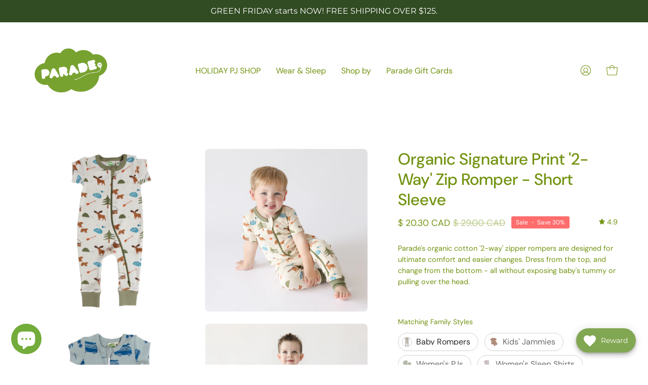

--- FILE ---
content_type: text/css
request_url: https://parade.ca/cdn/shop/t/102/assets/bss-lock-settings.css?v=82648506612034773221761686208
body_size: -55
content:
.bss-lock-passcode-container-6024.page-width.bsscommerce-passcode-container .bss-commerce-passcode-container-2{width:100%;display:flex;justify-content:center;align-items:flex-start;margin-top:16px}.bss-lock-passcode-container-6024 .bss-commerce-passcode-input-label{margin-bottom:4px;display:flex;width:100%;justify-content:flex-start;font-size:14px;color:#597b35;font-weight:400;font-style:normal;text-decoration:none}.bss-lock-passcode-container-6024.page-width #bsscommerce-ltap-password{display:flex;flex-direction:inherit;row-gap:6px;column-gap:6px;max-width:100%;max-height:200px;align-items:center;height:42px}.bss-lock-passcode-container-6024 .bss-password-form-wrapper{display:flex;align-items:center;border:1px solid;border-color:#6ba420;border-radius:5px;overflow:hidden;background-color:#fff;margin-right:6px;flex:1;justify-content:space-between}.bss-lock-passcode-container-6024.page-width.bsscommerce-passcode-container .bss-password-form-wrapper{width:335px;max-width:100%;max-height:200px;height:100%}.bss-lock-passcode-container-6024 #bsscommerce-password{padding:8px 0 8px 10px;border-radius:5px;font-size:14px;border:none;margin-right:5px;box-shadow:none;outline:none}.bss-lock-passcode-container-6024.page-width.bsscommerce-passcode-container #bsscommerce-password{width:335px}.bss-lock-passcode-container-6024 .toggle-passcode-input{background-color:transparent;border:none;line-height:0;padding:8px;cursor:pointer;fill:#babec3}.bss-lock-passcode-container-6024 #bsscommerce-password-submit{color:#fff!important;background-color:#7e9f2b!important;border:1px solid #ccc;padding:5px 15px;border-radius:5px;cursor:pointer;height:44px;font-size:14px;font-weight:700}.bss-lock-passcode-container-6024.page-width.bsscommerce-passcode-container #bsscommerce-password-submit{max-height:200px;max-width:100%;width:84px}.bss-lock-message-element-6024{font-size:14px!important;font-weight:400!important;font-style:normal!important;text-decoration:none!important;text-align:center!important;color:#000!important;display:inline-block!important;font-family:inherit!important}header [class*=bss-product-lock]{display:none!important}[id*=MainProduct]:has(.bss-lock-element) [id*=Quantity-Form]{cursor:not-allowed;opacity:.5;pointer-events:none}[id*=MainProduct]:has(.bss-lock-element) [id*=ProductSubmitButton]{cursor:not-allowed!important;opacity:.5!important;pointer-events:none!important}[id*=MainProduct]:has(.bss-lock-element) .shopify-payment-button{cursor:not-allowed!important;opacity:.5!important;pointer-events:none!important}.product__info-wrapper:has(.bss-lock-element) .shopify-payment-button{cursor:not-allowed!important;opacity:.5!important;pointer-events:none!important}.product__info-wrapper:has(.bss-lock-element) [id*=ProductSubmitButton]{cursor:not-allowed!important;opacity:.5!important;pointer-events:none!important}.bss-hide-atc+*{display:none!important}.bss-lock-hidden{display:none}script#bss-behavior-script{display:none!important}
/*# sourceMappingURL=/cdn/shop/t/102/assets/bss-lock-settings.css.map?v=82648506612034773221761686208 */


--- FILE ---
content_type: text/css
request_url: https://cdn.shopify.com/extensions/019abddc-68aa-796b-948d-770d38ca17bf/login-shopify-extensions-50/assets/bss-ltap-v2-config-header.css
body_size: -700
content:
.luan-hv {
  display: none;
}

--- FILE ---
content_type: text/css
request_url: https://cdn.shopify.com/extensions/019ab7d1-8dc0-7eb3-a096-3cc90a0df465/appatticserver-665/assets/freeGiftLogicv1.min.css
body_size: 5243
content:
:root{--DEFAULT-BORDER-COLOR:#9ebadc;--DEFAULT-BG-COLOR:#4b556c;--BLACK-COLOR:#000;--WHITE-COLOR:#fff}.underline{text-decoration:underline!important}.no-underline{text-decoration:none}.no-underline>.underline{text-decoration:underline!important}.font-weight-medium{font-weight:600}.gfgFreeGiftMsgContainer{grid-gap:10px;border-radius:4px;grid-template-rows:1fr;grid-template-columns:.2fr 1fr;padding:10px 8px;font-size:14px;display:grid;box-shadow:0 2px 4px #0003,0 2px 10px #00000030;line-height:normal!important}.gfgFreeGiftMsgIcon{width:80px;height:80px}.gfgProductPageWrapperV2{margin-bottom:5px;line-height:normal}.cart__ctas{display:grid!important}.gfgTitleDiv{text-align:center;font-weight:bolder}.gfgGridBox{margin:5px 0;padding:24px 12px}.radioButton{border:1px solid #7069bc;width:20px;height:20px;z-index:1!important;border-radius:50px!important;top:25px!important;left:20px!important}.gfgRadioSelection{place-self:center;height:20px;display:inline-flex;position:relative}.gfgRadioButton{margin:0 10px;transform:scale(1.5)}.gfgCostLabel{margin:0 5px;font-weight:bolder}.gfgPricesDiv{display:inline-flex}.gfgFreeGiftMsgRow{justify-content:space-between;align-items:center;display:flex}.gfgClaimButton{border-radius:5px;width:fit-content;padding:5px}.gfgFreeGiftMsgContainerForAccordion{display:none}.gfgFreeGiftMsgContainerForAccordion-Expanded{border:2px solid var(--DEFAULT-BORDER-COLOR);z-index:1000;border-radius:5px;width:100%;display:block;position:absolute;bottom:75px}.gfgFreeGiftSelectDiv{grid-gap:10px;border:2px solid var(--DEFAULT-BORDER-COLOR);cursor:pointer;border-radius:5px;align-items:center;min-height:65px;max-height:70px;padding:10px;line-height:20px;display:grid}.gfgFreeGiftSelectDiv .gfgFreeGiftMsgIcon{place-items:center;width:50px;height:50px;display:grid}.gfgFreeGiftClaimButton{color:#fff;text-align:center;background-color:#000;border:none;border-radius:4px;align-self:center;height:fit-content;padding:8px 16px;font-size:15.2px;font-weight:700;line-height:22px}.gfgFreeGiftOptionsContainerDiv{grid-gap:20px;background-color:var(--WHITE-COLOR);--FREEGIFT-SCROLLBAR-THUMB-BG-COLOR:#00000052;border-radius:3px;grid-template-rows:1fr;max-height:300px;padding:15px 10px;display:grid;overflow-y:auto}.gfgFreeGiftOptionsContainerDiv::-webkit-scrollbar{width:6px}.gfgFreeGiftOptionsContainerDiv::-webkit-scrollbar-thumb{background-color:#00000052}.gfgFreeGiftOptionsContainerDivExpanded{background-color:#fff;border-bottom-right-radius:5px;border-bottom-left-radius:5px;grid-row:auto;max-height:500px;display:grid;overflow:auto}.gfgFreeGiftMsgIconImageElement{object-fit:cover;border-radius:5px;width:40px;height:40px}.gfgFreeGiftMsgIconImageElementOfItem{object-fit:cover;border:1px solid #0000002e;border-radius:5px;width:100%;height:100%}.gfgFreeGiftDropDownButton{background-color:#0000;background-repeat:no-repeat;background-size:auto;border:none;justify-self:end}.gfgFreeGiftDropDownButtonImageEle{background-color:#0000;background-repeat:no-repeat;background-size:contain;border:none;width:32px;height:32px}.gfgFreeGiftDropDownButtonRotationClass{transform:rotate(180deg)}.gfgFreeGiftMsgOptionRow{text-align:left;grid-gap:10px;grid-template-columns:auto 8fr 1fr;display:grid}.gfgFreeGiftMsgTitle{text-align:left;color:var(--BLACK-COLOR);font-size:14px;font-weight:700;line-height:16px}.gfgFreeGiftMsgSubTitle{text-align:left;color:#777575;font-size:12px;font-weight:600}.gfgFreeGiftMsgParentContainerForDropDown{position:relative}.gfgFreeGiftMsgTextContainer{flex-direction:column;justify-content:center;gap:5px;display:flex}.gfgFreeGiftPill-container{justify-content:center;width:fit-content;display:grid}.gfgFreeGiftPill-segment{border-radius:5px;font-size:12px;font-weight:500}.gfgFreeGiftSingleOfferSelectDiv{grid-gap:10px;border-radius:5px;grid-template-columns:1fr 8fr 1fr;padding:10px;display:grid}.gfgSingleOffergiftContainerDiv{border:2px solid var(--DEFAULT-BORDER-COLOR);border-radius:5px}.gfgFreeGiftToast{color:red;grid-column:1/span 3;font-size:12px}.gfgFreeGiftMsgSubTitleNoteTextColor{color:#ec8816}.gfgFreeGiftInvalidProductClaimButton{color:#fff;pointer-events:none;background-color:#e5e5e5}.gfgFreeGiftValidProductInactiveClaimButton{color:#fff;background-color:#e5e5e5}.gfgFreeGiftReadyToClaimButton{cursor:pointer;background-color:#000}.gfgFreeGiftActiveFreeGiftClaimButton{border:1px solid var(--DEFAULT-BG-COLOR);color:var(--DEFAULT-BG-COLOR);cursor:pointer;background-color:#fff}.gfgFreeGiftAvailableToUnClaim{cursor:pointer}.gfgCartPageWrapperV2{margin-bottom:10px}.gfgFreeGiftScrollbar-visible{text-align:center;grid-column:2/2;max-width:fit-content}.gfgCartPageWrapperV2 .gfgSingleOffergiftContainerDiv{width:auto;max-width:400px}.gftFreeGiftWrapper{grid-gap:15px;grid-template-rows:1fr;display:grid}.gfgBulkDiscountWidgetHTML{grid-gap:10px;display:grid}.gfgBulkDiscountSingleWidgetHTML{border:3px solid var(--DEFAULT-BG-COLOR);text-align:center;background-color:var(--WHITE-COLOR);text-align:center;color:var(--BLACK-COLOR);border-radius:5px;position:relative}.gfgBulkDiscountSingleWidgetTitle{padding:2.5rem 2.5rem 2rem;font-size:15px;line-height:20px}.gfgBulkDiscountSingleWidgetSubTitle{border-top:2px solid var(--DEFAULT-BG-COLOR);padding:4px 0;font-size:13px}.gfgFreeGiftOutOfStock{opacity:.5}.gfgFreeGiftMsgSubTitleOutOfStock{font-style:italic}.gfgFreeGiftOutOfStock .gfgFreeGiftVariantSelect{display:none}.gfgFreeGiftVariantSelect{-webkit-appearance:none;-moz-appearance:none;appearance:none;white-space:nowrap;text-overflow:ellipsis;background-color:#fff;background-image:url("data:image/svg+xml;utf8,<svg viewBox=\"0 0 10 6\" fill=\"%23ccc\" xmlns=\"http://www.w3.org/2000/svg\"><path d=\"M0 1l5 5 5-5z\"/></svg>");background-position:95%;background-repeat:no-repeat;background-size:10px;border:1px solid #ccc;border-radius:5px;width:60%;padding:5px 20px 5px 5px;font-size:12px}.gfgFreeGiftVariantOption{padding:10px;font-size:12px}.gfgFreeGiftVariantOption:hover{background-color:#f5f5f5}.gfgFreeGiftVariantOption:checked,.gfgFreeGiftVariantOption:selected{background-color:#eee}.gfgFreeGiftOutOfStock .gfgFreeGiftClaimButton{display:none}.gfgBogoWrapper:not(:empty){margin-top:20px}.gfgBogoTitleContainer{color:#fff;background-color:#2c2a41;border-radius:8px 8px 0 0;place-items:center;padding:20px 0;font-size:24px;font-weight:700;display:grid}.gfgBuyProductHeader{align-items:center;font-size:16px;font-weight:700;display:grid}.gfgProductImage{object-fit:contain;min-width:100%;height:50px;min-height:100%}.gfgBogoFeatureCreateCapsuleContent{object-fit:contain;height:80%}.gfgBogoFeatureCreateCapsuleContentContainer{place-items:center;padding:5px;display:grid}.gfgBogoDivider hr{margin:0}.gfgCustomerGetsProductTitleContainer{align-items:center;font-size:16px;font-weight:700;display:grid}.gfgBuyProductDetailSectionContainer{grid-gap:5px;grid-template-rows:1fr 1fr 1fr;width:100%;font-size:12px;display:grid}.gfgBuyProductCardContainer{grid-gap:15px;grid-template-columns:1fr 2fr;place-items:center;padding:20px 10px;display:grid}.gfgProductImageContainer{border-radius:8px;place-items:center;width:100%;height:100%;display:grid;overflow:hidden}.gfgBuyProductPriceContainer{gap:10px;display:flex}.gfgCustomerGetsProductContent{grid-gap:5px;grid-template-rows:1fr 2fr;font-size:12px;display:grid}.gfgBuyProductPriceContainerForCustomerGets{grid-gap:5px;grid-template-rows:1fr 1fr;display:grid}.gfgRenderCustomerGetsProductCardPrepareUI{grid-gap:15px;grid-template-columns:1fr 2fr;padding:20px 10px;font-size:15px;display:grid}.gfgBuyProductAddToCartButton{color:#fff;cursor:pointer;background-color:#000;border-radius:4px;place-items:center;width:60px;display:grid}.gfgBuyProductTextPillContainer{color:#134791;background-color:#a3daff;border-radius:500px;align-self:center;place-items:center;height:18px;padding:0 18px;font-size:12px;font-weight:700;display:grid}.gfgBogoFeatureCreateLine{background-color:#cdcdcd;width:100%;height:.5px;margin:15px 0;position:relative}.gfgBogoFeatureCreateCapsule{color:#fff;background-color:#2c2a41;border-radius:20px;place-items:center;padding:0 25px;font-size:24px;font-weight:700;display:grid;position:absolute;top:50%;left:50%;transform:translate(-50%,-50%)}.gfgBogoContainer{border:1px solid #cdcdcd;border-radius:8px}.gfgNotificationInactive{display:none}.gfgButtonActionsContainer{border-top:1px solid #cdcdcd;place-items:center;padding:20px;display:grid}.gfgBogoActionButton{color:#fff;cursor:pointer;background-color:#2c2a41;border-radius:8px;place-items:center;width:100%;padding:14px;font-weight:700;display:grid}.invalidActionButton{pointer-events:none;background-color:#d4d2e2}.gfgBuyProductPriceContainerBoxDiscountedPrice{align-self:center;font-size:16px;font-weight:700;display:grid}.gfgBuyProductPriceContainerBox{justify-content:flex-start;gap:10px;display:flex}.gfgBuyProductPriceContainerBoxOriginalPriceStriked{align-self:baseline;font-size:12px;text-decoration:line-through}.gfgBuyProductPriceContainerBoxOriginalPrice.gfgBuyProductPriceContainerBoxOriginalPriceStriked{align-self:center;display:grid}.gfgBogoRedTextClass{color:red}.gfgBuyProductVariantSelect,.gfgBuyProductVariantSelectForCustomerGets{-webkit-appearance:none;-moz-appearance:none;appearance:none;background-color:#fff;background-image:url("data:image/svg+xml;utf8,<svg viewBox=\"0 0 10 6\" fill=\"%23ccc\" xmlns=\"http://www.w3.org/2000/svg\"><path d=\"M0 1l5 5 5-5z\"/></svg>");background-position:95%;background-repeat:no-repeat;background-size:10px;border:1px solid #ccc;border-radius:5px;width:75%;margin:0 0 10px;padding:5px;font-size:12px}.gfgVariantContainerHidden{display:none}.gfgBogoNotificationMessageContainer{z-index:1000;background-color:#fff;border-top:0;border-radius:8px;place-items:center;width:100%;padding:15px;display:grid;position:relative}.gfgCountDiscount{& .gfgRadioSelection .radioButton{display:none}& .gfgRadioSelectionLabel{color:#666;cursor:pointer;padding-left:30px;font-weight:400;position:relative}& .gfgRadioSelectionLabel:before{content:" ";border:2px solid var(--voldisc-prod-widget-border-color,var(--DEFAULT-BORDER-COLOR));background-color:#0000;border-radius:20px;width:20px;height:20px;display:inline-block;position:absolute;top:1px;left:1px}& .gfgGridBoxSelected .gfgRadioSelectionLabel:before{border:2px solid var(--voldisc-prod-widget-selected-radio-box-border-color,var(--DEFAULT-BG-COLOR))}& .gfgRadioSelection .radioButton:checked+.gfgRadioSelectionLabel:after{content:" ";background-color:var(--voldisc-prod-widget-selected-radio-box-border-color,var(--DEFAULT-BG-COLOR));border-radius:11px;width:12px;height:12px;display:block;position:absolute;top:5px;left:5px}& .gfgGridBox{border:1px solid var(--voldisc-prod-widget-border-color,var(--DEFAULT-BORDER-COLOR));cursor:pointer;border-radius:5px;grid-template-columns:30px 1fr;width:100%;margin:10px 0 0;display:grid;position:relative}& .gfgGridBoxSelected{border:2px solid var(--voldisc-prod-widget-selected-radio-box-border-color,var(--DEFAULT-BG-COLOR))!important}& .gfgHide{display:none}& .gfgCompareAtPrice{color:#999;align-self:center;font-size:12px;text-decoration:line-through}& .gfgPricesDiv{grid-template-columns:auto auto;justify-content:end;display:grid}& .gfgCostLabel{align-self:center;margin:0 5px;font-size:16px;font-weight:bolder}& .gfgLabelAndPriceDiv{grid-gap:10px;grid-template-columns:1.5fr 1fr;padding-left:5px;display:grid}@media only screen and (width<=600px){& .gfgFreeGiftClaimButton{text-align:center;grid-column:2/2}& .gfgSingleOffergiftContainerDiv{width:100%}& .gfgGridBox{grid-template-columns:30px 1fr;width:100%;margin:10px 0 0;display:grid;position:relative}& .gfgPricesDiv{grid-gap:10px;grid-template-columns:min-content min-content;justify-content:start}& .gfgGridBox{padding:10px}& .gfgCompareAtPrice{order:2}& .gfgCostLabel{order:1;margin:0}& .gfgLabelAndPriceDiv{grid-template-columns:1fr;display:grid}}}.gfgDisabled{opacity:.5;pointer-events:none}.gfgLoadingSpinner{pointer-events:none;opacity:.5}.gfgVolDiscountWrapper:not(:empty){margin-top:10px}.gfgCartPageWrapperV2 .gfgFreeGiftSingleOfferSelectDiv{max-width:100%!important}.prevNextButtonContainer{background-color:#fff;border-top:1px solid #dedede;justify-content:flex-end;gap:10px;padding:15px 10px;display:flex}.prevButton,.nextButton{color:#000;cursor:pointer;width:unset;background-color:#dedede;border:none;border-radius:5px;outline:none;justify-content:center;align-items:center;gap:3px;padding:2px;font-size:0;font-weight:600;display:flex}.prevButton .chevronIcon{display:flex}.nextButton .chevronIcon{display:flex;transform:rotate(180deg)}.prevButton:disabled,.nextButton:disabled{opacity:.5;pointer-events:none}.gfgTemplateSimpleRibbonBadge{position:absolute;top:-7px;right:12px}.gfgSimpleRibbonBadge{color:var(--WHITE-COLOR);white-space:nowrap;text-align:right;background-color:var(--DEFAULT-BG-COLOR);border-radius:0 0 7px 7px;padding:8px 12px;font-size:11px;font-style:normal;font-weight:600;line-height:normal}.gfgSimpleRibbonBadge:before{content:"";filter:brightness(.8);border:3.5px solid #312f2fde;border-radius:8px 0 0;position:absolute;top:0;left:-6px}.gfgSimpleRibbonBadge:after{content:"";filter:brightness(.8);border:3.5px solid #312f2fde;border-radius:0 8px 0 0;position:absolute;top:0;right:-6.2px}.gfgVolDiscountNoteDiv{color:#000;padding-bottom:2px;font-size:1rem;font-weight:400}.gfgFixedTotalDiscount .gfgRadioSelection{display:none}.gfgShippingDiscountWidgetParentContainer{border:2px solid #000;border-radius:5px;grid-template-columns:.5fr 1.5fr;align-items:center;column-gap:5px;margin:16px 0;padding:12px;display:grid;-webkit-box-shadow:0 2px 4px #0003;box-shadow:0 2px 4px #0003}.gfgShippingDiscountWidgetLeftInnerContainer{width:64px;height:64px}.gfgShippingDiscountWidgetLeftInnerContainer .gfgShippingDiscountWidgetIconImage{object-fit:contain;width:100%;height:100%}.gfgShippingDiscountWidgetRightInnerContainer{row-gap:10px;display:grid}.gfgShippingDiscountWidgetRightInnerContainer .gfgShippingDiscountWidgetText{text-align:left;font-size:14px;font-weight:700;line-height:normal}.gfgShippingDiscountWidgetRightInnerContainer .gfgShippingDiscountBar{background-color:#e2e2e2;border-radius:12px;width:100%;height:8px;overflow:hidden}.gfgShippingDiscountWidgetRightInnerContainer .gfgShippingDiscountInnerBarFillProgress{background-color:#d10000;border-radius:12px;width:50%;height:100%;display:block}.gfgShippingDiscountWidgetRightInnerContainer .gfgShippingDiscountInnerBarFillSuccess{background-color:green;border-radius:12px;width:50%;height:100%;display:block}.gfgFreeGiftWidgetTitleBar{background-color:var(--DEFAULT-BG-COLOR);color:#fff;text-align:center;border-top-left-radius:4px;border-top-right-radius:4px;justify-content:center;align-items:center;width:100%;padding:12px 0;font-size:1.4rem;font-weight:700;display:flex}.gfgFreeGiftMsgPillBox{background-color:var(--DEFAULT-BG-COLOR);border-radius:20px;justify-content:center;align-items:center;gap:5px;width:fit-content;height:fit-content;padding:5px 8px;display:flex}.gfgFreeGiftPillIcon{object-fit:contain;width:10px;height:10px}.titleDiv{background-color:var(--DEFAULT-BG-COLOR);color:#fff;text-align:center;border-radius:5px;padding:11px;font-size:1.6rem;font-weight:700}.gfgBulkDiscountSingleWidgetPill{background-color:var(--DEFAULT-BG-COLOR);width:fit-content;height:fit-content;color:var(--WHITE-COLOR);border-radius:20px;justify-content:center;align-items:center;gap:5px;padding:.3rem 1rem;font-size:1rem;font-weight:700;display:flex;position:absolute;top:-10px;left:25px}.gfgBulkDiscountSingleWidgetPillIcon{object-fit:contain;width:12px;height:12px}.gfgBogoAdditionalNote{color:#3c3c3c;padding-top:8px;font-size:14px;font-weight:500}.gfgShippingDiscountTopSectionContainer{background-color:#4b556c;align-items:center;gap:10px;width:100%;padding:8px 16px;display:flex;& .titleIconWrapper{border-radius:6px;width:50px;height:50px;overflow:hidden;& img{object-fit:cover;width:100%;height:100%}}& .titleBarTextContainer{flex-direction:column;justify-content:space-between;align-items:flex-start;gap:8px;display:flex;overflow:hidden;& .titleBarMainHeading{text-align:left;color:#fff;word-wrap:break-word;max-width:350px;font-size:18px;font-weight:700;line-height:normal}& .titleBarSubHeading{text-align:left;color:#fff;word-wrap:break-word;max-width:350px;font-size:13px;font-weight:400;line-height:normal}}}.gfgShippingDiscountBottomSectionContainer{height:auto;padding:10px 16px;& .gfgDynamicProgressBarAndTextMessageWrapper{flex-direction:column;gap:16px;width:100%;padding:5px 0;display:flex;& .gfgDynamicProgressBarWrapper{border-radius:12px;width:100%;height:12px;display:block;position:relative;box-shadow:0 1px 2px #0000000d;& .gfgDynamicProgressBarIndicator{background-color:#fff;border-radius:50%;place-items:center;width:22px;height:22px;display:grid;position:absolute;top:-37%;box-shadow:0 0 23.283px #00000040,0 1.963px 1.963px #0000001a,0 1.963px 2.944px #ffffff40;& .gfgDynamicProgressBarInnerIndicator{border-radius:50%;width:16px;height:16px;display:block}}& .gfgDynamicProgressBar{border-radius:12px;height:100%;transition:all 1.5s ease-in-out;display:block}}& .gfgDynamicTextMessageAndIconWrapper{justify-content:center;align-items:center;gap:8px;display:flex;& .gfgDynamicProgressBarTextMessage{text-align:left;line-height:normal}& .gfgDynamicProgressBarIconWrapper{width:22px;height:22px;overflow:hidden;& img{object-fit:contain;width:100%;height:100%}}}}& .gfgVerticalStepperProgressBarContainer{flex-direction:column;justify-content:space-around;gap:18px;display:flex;position:relative;overflow:hidden;& .gfgVerticalProgressBar{z-index:1;background-color:#9ebadc;border-radius:12px;width:6px;height:100%;display:block;position:absolute;left:13px;box-shadow:0 1px 3px #00000005,0 0 0 1px #1b1f2326}& .gfgVerticalStepperProgressBarItem{grid-template-columns:32px 1fr;align-items:center;column-gap:5px;display:grid;& .gfgVerticalStepperProgressBarIconWrapper{z-index:2;background-color:#fff;border:2px solid #b9b9b9;border-radius:50%;width:32px;height:32px;overflow:hidden;box-shadow:0 1px 3px #0000001a,0 1px 2px #0000000f;& .gfgVerticalStepperProgressBarIcon{object-fit:contain;width:100%;height:100%}}& .gfgVerticalStepperProgressBarText{text-align:left;color:#000;font-size:14px;font-weight:600;line-height:normal}}}& .gfgHorizontalStepperProgressBarContainer{justify-content:space-around;align-items:flex-start;width:100%;display:flex;position:relative;overflow:hidden;& .gfgHorizontalProgressBar{transform-origin:50%;z-index:1;background-color:#9ebadc;border-radius:5px;width:100%;height:6px;margin:0 auto;display:block;position:absolute;transform:translateY(12px);box-shadow:0 1px 2px #0000000d}& .gfgHorizontalStepperProgressBarItem{justify-items:center;row-gap:8px;display:grid;& .gfgHorizontalStepperProgressBarIconWrapper{z-index:2;background-color:#fff;border:2px solid #b9b9b9;border-radius:50%;justify-content:center;align-items:center;width:32px;height:32px;display:flex;overflow:hidden;box-shadow:0 1px 2px #0000000d;& img{object-fit:contain;border-radius:50%;width:100%;height:100%;overflow:hidden}}& .gfgHorizontalStepperProgressBarText{text-align:center;color:#000;word-wrap:break-word;max-width:120px;font-size:14px;font-weight:600;line-height:normal}}}}.gfgUnifiedWgtParentContainer{border:1.8px solid #9ebadc;border-radius:8px;width:100%;margin-bottom:10px;overflow:hidden}.gfgUnfiedWgtTopSectionContainer{align-items:center;gap:10px;width:100%;padding:16px 16px 8px;display:flex;& .titleIconWrapper{border-radius:6px;width:50px;height:50px;overflow:hidden;& img{object-fit:cover;width:100%;height:100%}}& .titleBarTextContainer{place-items:center;width:100%;display:grid;overflow:hidden;& .titleBarMainHeading{text-align:center;color:#fff;font-size:16px;font-weight:700;line-height:normal}}}.gfgUnifiedWgtBottomSectionContainer{height:auto;padding:10px 16px 16px;& .gfgUnifiedWgtProgressBarIconTextMessageWrapper{flex-direction:column;gap:16px;width:100%;padding:5px 0;display:flex;& .gfgDynamicProgressBarWrapper{border-radius:12px;width:100%;height:12px;display:block;position:relative;box-shadow:0 1px 2px #0000000d;& .gfgDynamicProgressBarIndicator{background-color:#fff;border-radius:50%;place-items:center;width:22px;height:22px;display:grid;position:absolute;top:-37%;box-shadow:0 0 23.283px #00000040,0 1.963px 1.963px #0000001a,0 1.963px 2.944px #ffffff40;& .gfgDynamicProgressBarInnerIndicator{border-radius:50%;width:16px;height:16px;display:block}}& .gfgDynamicProgressBar{border-radius:12px;height:100%;transition:all 1.5s ease-in-out;display:block}}& .gfgDynamicTextMessageAndIconWrapper{justify-content:center;align-items:center;gap:8px;display:flex;& .gfgDynamicProgressBarTextMessage{text-align:left;line-height:normal}& .gfgDynamicProgressBarIconWrapper{width:22px;height:22px;overflow:hidden;& img{object-fit:contain;width:100%;height:100%}}}}& .gfgVerticalStepperProgressBarContainer{flex-direction:column;justify-content:space-around;gap:18px;display:flex;position:relative;overflow:hidden;& .gfgVerticalProgressBar{z-index:1;background-color:#9ebadc;border-radius:12px;width:6px;height:100%;display:block;position:absolute;left:13px;box-shadow:0 1px 3px #00000005,0 0 0 1px #1b1f2326}& .gfgVerticalStepperProgressBarItem{grid-template-columns:32px 1fr;align-items:center;column-gap:5px;display:grid;& .gfgVerticalStepperProgressBarIconWrapper{z-index:2;background-color:#fff;border:2px solid #b9b9b9;border-radius:50%;width:32px;height:32px;overflow:hidden;box-shadow:0 1px 3px #0000001a,0 1px 2px #0000000f;& .gfgVerticalStepperProgressBarIcon{object-fit:contain;width:100%;height:100%}}& .gfgVerticalStepperProgressBarText{text-align:left;color:#000;font-size:14px;font-weight:600;line-height:normal}}}& .gfgHorizontalStepperProgressBarContainer{justify-content:space-between;align-items:flex-start;width:100%;display:flex;position:relative;overflow:hidden;& .gfgHorizontalProgressBar{z-index:1;border-radius:5px;height:10px;margin:0 auto;display:block;position:absolute;box-shadow:0 1px 2px #0000000d}& .gfgHorizontalStepperProgressBarItem{justify-items:center;row-gap:8px;display:grid;& .gfgHorizontalStepperProgressBarIconWrapper,& .gfgHorizontalStepperProgressBarIcon{z-index:2;background-color:#dbdbdb;border-radius:50%;justify-content:center;align-items:center;width:32px;height:32px;display:flex;overflow:hidden;& .gfgHorizontalStepperProgressBarIcon{background-color:unset;border-radius:50%;align-items:center;width:30px;height:30px;display:grid}}& .gfgHorizontalStepperProgressBarText{text-align:center;color:#000;word-wrap:break-word;max-width:65px;font-size:12px;font-weight:600;line-height:normal}}}& .gfgHorizontalStepperProgressBarStickParentContainer{width:100%;position:absolute;transform:translateY(11px)}& .gfgHorizontalStepperProgressBarStickWrapper{z-index:1;background-color:gray;border-radius:5px;width:100%;height:10px;margin:0 auto;display:block;position:absolute;overflow:hidden;box-shadow:0 1px 2px #0000000d}}.gfgRowFlexContainer{flex-direction:row;justify-content:space-between;align-items:center;gap:10px;display:flex}.gfgColFlexContainer{flex-direction:column;flex-grow:0;justify-content:space-between;align-items:center;gap:10px;height:100%;display:flex}.gfgBuyXGetYCustomDiscountAccordionAction{cursor:pointer;outline:.8px solid var(--outline-color,#3c3c3c);box-sizing:border-box;border-radius:5px;height:5rem;padding:8px 16px}.gfgBuyXGetYCustomDiscountAccordionBodyContainer{border-radius:5px;outline:none;width:100%;max-height:0;transition:all .2s;position:relative;overflow:hidden}.gfgBuyXGetYCustomDiscountAccordionBody{transition:transform .2s ease-out}.gfgBuyXGetYCustomDiscountScrollButton{cursor:pointer;z-index:2;background-color:#0000001a;border-radius:5px;place-items:center;width:25px;height:25px;position:absolute;top:50%;transform:translateY(-50%);&.left{left:5px;& svg{transform:rotate(-90deg)}}&.right{right:5px;& svg{transform:rotate(90deg)}}& svg{width:25px;height:25px}}.gfgBuyXGetYCustomDiscountAccordionBodyContainer.accordion-state-open{outline:.8px solid var(--outline-color,#3c3c3c);max-height:305px;margin:5px 0}.gfgBuyXGetYCustomDiscountParentContainer{background-color:#0000;margin-top:.5rem}.gfgCartPageWrapperV2 .gfgBuyXGetYCustomDiscountParentContainer_CART_PAGE{max-width:36rem}.gfgCartPageWrapperV2 .gfgBuyXGetYCustomDiscountParentContainer_SIDE_CART{max-width:37rem}.gfgBuyXGetYAccordionIcon{object-fit:contain;justify-content:center;align-items:center;width:30px;height:30px;display:flex}.gfgAccordionControl{transition:rotate .2s ease-out;rotate:180deg}.gfgAccordionControl.accordion-state-open{rotate:none}.gfgBuyXGetYAccordionTitle{font-size:16px;font-weight:600}.gfgAccordionChild{justify-content:center;align-items:center;display:flex}.gfgBuyXGetYProductListWrapper{scrollbar-width:thin;scroll-behavior:smooth;flex-direction:row;gap:15px;padding:15px;display:flex;overflow-x:auto}.gfgBuyXGetYProductListWrapper.gfgTwoColumnGrid{grid-template-columns:repeat(2,1fr);display:grid;& .gfgBuyXGetYProductCardWrapper{width:100%}& .gfgBuyXGetYProductImage{object-fit:cover;height:145px}}.gfgBuyXGetYProductListWrapper.gfgThreeColumnGrid{grid-template-columns:repeat(3,1fr);display:grid;& .gfgBuyXGetYProductCardWrapper{width:100%}& .gfgBuyXGetYProductImage{object-fit:cover;height:145px}}.gfgBuyXGetYProductDiscountedPrice{font-size:15px;font-weight:600}.gfgBuyXGetYProductOriginalPrice{opacity:.5;font-size:11px;text-decoration:line-through}.gfgBuyXGetYProductTitle{text-align:start;text-overflow:ellipsis;line-clamp:2;-webkit-line-clamp:2;-webkit-box-orient:vertical;height:36px;max-height:2.4em;margin:0;font-size:15px;line-height:1.2;display:-webkit-box;overflow:hidden}.gfgBuyXGetYProductImage{aspect-ratio:1;object-fit:contain;border:2px solid #00000014;border-radius:8px;flex-shrink:0;width:100%;overflow:hidden;box-shadow:0 4px 5px -2px #0000001a}.gfgBuyXGetYProductBtn{text-align:center;cursor:pointer;border:none;border-radius:5px;width:100%;padding:10px 0;font-size:15px;font-weight:600}.gfgBuyXGetYProductBtn.disabled,.gfgBuyXGetYProductBtn:disabled{opacity:.5;cursor:not-allowed}.gfgBuyXGetYProductCardWrapper{flex-direction:column;flex-grow:0;flex-shrink:0;align-items:flex-start;gap:8px;width:135px;display:flex;& .gfgBuyXGetYProductBtn:active{scale:.98}& .gfgColFlexContainer{align-items:start;height:65px}& .gfgRowFlexContainer{height:fit-content}& .gfgProductCardPriceContainer{height:15px}}.gfgBuyXGetYCustomDiscountAccordionBody.variant-selector-open{transform:translateY(-310px);& .gfgBuyXGetYCustomDiscountScrollButton{display:none}}.gfgBuyXGetYCustomDiscountAccordionBody.variant-selector-open .gfgBuyXGetYProductListWrapper{scrollbar-width:none}.gfgBuyXGetYVariantSelector{gap:8px;height:295px;padding:15px;& .gfgBuyXGetYVariantSelectorProductImage{aspect-ratio:1;object-fit:contain;border:2px solid #00000014;border-radius:8px;flex-shrink:0;width:125px;height:125px;overflow:hidden;box-shadow:0 4px 5px -2px #0000001a}& .gfgBuyXGeyYProductDetailsBodyWrapper{align-self:flex-start}& .gfgBuyXGetYProductDetailsContainer{justify-content:center;align-items:flex-start}& .gfgBuyXGetYProductTitle{height:unset;font-size:18px}& .gfgBuyXGetYProductOriginalPrice{font-size:15px}& .gfgBuyXGetYProductDiscountedPrice{font-size:20px}}.gfgBuyXGetYSingleProductCard.gfgBuyXGetYVariantSelector{height:unset}.gfgBuyXGetYVariantSelectorBackBtn{cursor:pointer;border-radius:5px;justify-content:center;align-self:start;align-items:center;width:32px;height:32px;margin-top:20px;display:flex;rotate:-90deg}.gfgBuyXGetYVariantSelectorBackBtn:hover{background-color:#0000000d}.gfgBuyXGetYVariantSelectorSelectInputWrapper{width:100%;display:flex;position:relative}.gfgBuyXGetYVariantSelectorSelectInputWrapper select{appearance:none;text-overflow:ellipsis;background-color:#ececec;border:none;border-radius:5px;outline:none;padding-right:30px;font-size:16px;font-weight:500}.gfgBuyXGetYVariantSelectorSelectInputWrapper select:focus-visible{box-shadow:none}.gfgBuyXGetYVariantSelectorSelectInputWrapper select:focus{outline:.5px solid #979797}.gfgBuyXGetYVariantSelectorSelectInputIcon{content:url(https://d1cjetlwgplgi5.cloudfront.net/public/CaretDown.svg);font-size:2rem;position:absolute;right:10px;transform:translateY(45%)}.gfgBuyXGetYVariantSelectorSelectInputContainer{flex-direction:column;align-items:start;gap:5px;width:100%;display:flex}.gfgBuyXGetYVariantSelectorSelectInputLabel{color:#3c3c3c;font-size:15px}.gfgBuyXGetYVariantSelectorSelectInput{width:100%;padding:10px;position:relative}.gfgLoader{border:2.5px solid var(--gfg-loader-color);box-sizing:border-box;border-bottom-color:#0000;border-radius:50%;width:14px;height:14px;animation:1s linear infinite rotation;display:inline-block!important}@keyframes rotation{0%{transform:rotate(0)}to{transform:rotate(360deg)}}.gfgShippingDiscountParentContainer{border:1.8px solid #9ebadc;border-radius:8px;width:100%;margin-bottom:10px;overflow:hidden}.gfgShippingDiscountTopSectionContainer{background-color:#4b556c;align-items:center;gap:10px;width:100%;padding:8px 16px;display:flex;& .titleIconWrapper{border-radius:6px;width:50px;height:50px;overflow:hidden;& img{object-fit:cover;width:100%;height:100%}}& .titleBarTextContainer{flex-direction:column;justify-content:space-between;align-items:flex-start;gap:8px;display:flex;overflow:hidden;& .titleBarMainHeading{text-align:left;color:#fff;word-wrap:break-word;max-width:350px;font-size:18px;font-weight:700;line-height:normal}& .titleBarSubHeading{text-align:left;color:#fff;word-wrap:break-word;max-width:350px;font-size:13px;font-weight:400;line-height:normal}}}.gfgShippingDiscountBottomSectionContainer{height:auto;padding:10px 16px;& .gfgDynamicProgressBarAndTextMessageWrapper{flex-direction:column;gap:16px;width:100%;padding:5px 0;display:flex;& .gfgDynamicProgressBarWrapper{border-radius:12px;width:100%;height:12px;display:block;position:relative;box-shadow:0 1px 2px #0000000d;& .gfgDynamicProgressBarIndicator{background-color:#fff;border-radius:50%;place-items:center;width:22px;height:22px;display:grid;position:absolute;top:-37%;box-shadow:0 0 23.283px #00000040,0 1.963px 1.963px #0000001a,0 1.963px 2.944px #ffffff40;& .gfgDynamicProgressBarInnerIndicator{border-radius:50%;width:16px;height:16px;display:block}}& .gfgDynamicProgressBar{border-radius:12px;height:100%;transition:all 1.5s ease-in-out;display:block}}& .gfgDynamicTextMessageAndIconWrapper{justify-content:center;align-items:center;gap:8px;display:flex;& .gfgDynamicProgressBarTextMessage{text-align:left;line-height:normal}& .gfgDynamicProgressBarIconWrapper{width:22px;height:22px;overflow:hidden;& img{object-fit:contain;width:100%;height:100%}}}}& .gfgVerticalStepperProgressBarContainer{flex-direction:column;justify-content:space-around;gap:18px;display:flex;position:relative;overflow:hidden;& .gfgVerticalProgressBar{z-index:1;background-color:#9ebadc;border-radius:12px;width:6px;height:100%;display:block;position:absolute;left:13px;box-shadow:0 1px 3px #00000005,0 0 0 1px #1b1f2326}& .gfgVerticalStepperProgressBarItem{grid-template-columns:32px 1fr;align-items:center;column-gap:5px;display:grid;& .gfgVerticalStepperProgressBarIconWrapper{z-index:2;background-color:#fff;border:2px solid #b9b9b9;border-radius:50%;width:32px;height:32px;overflow:hidden;box-shadow:0 1px 3px #0000001a,0 1px 2px #0000000f;& .gfgVerticalStepperProgressBarIcon{object-fit:contain;width:100%;height:100%}}& .gfgVerticalStepperProgressBarText{text-align:left;color:#000;font-size:14px;font-weight:600;line-height:normal}}}& .gfgHorizontalStepperProgressBarContainer{justify-content:space-around;align-items:flex-start;width:100%;display:flex;position:relative;overflow:hidden;& .gfgHorizontalProgressBar{transform-origin:50%;z-index:1;background-color:#9ebadc;border-radius:5px;width:100%;height:6px;margin:0 auto;display:block;position:absolute;transform:translateY(12px);box-shadow:0 1px 2px #0000000d}& .gfgHorizontalStepperProgressBarItem{justify-items:center;row-gap:8px;display:grid;& .gfgHorizontalStepperProgressBarIconWrapper{z-index:2;background-color:#fff;border:2px solid #b9b9b9;border-radius:50%;justify-content:center;align-items:center;width:32px;height:32px;display:flex;overflow:hidden;box-shadow:0 1px 2px #0000000d;& img{object-fit:contain;border-radius:50%;width:100%;height:100%;overflow:hidden}}& .gfgHorizontalStepperProgressBarText{text-align:center;color:#000;word-wrap:break-word;max-width:120px;font-size:14px;font-weight:600;line-height:normal}}}}.gfgCCDProgressBarWidget{box-sizing:border-box;flex-direction:column;gap:5px;margin:16px 0;font-family:inherit;display:flex;overflow:hidden}.gfgCCDProgressBarWidget div:empty{display:unset}.gfgProgressBarHeading{text-align:center;margin-bottom:12px;font-weight:600}.gfgProgressBarSegmentsContainer{text-wrap:balance;flex-direction:column;gap:8px;margin-top:3px;display:flex}.gfgCCDProgressBarSegmentItem{flex-direction:column;align-items:end;gap:8px;display:flex;position:relative}.gfgCCDProgressBarSegmentHeader{align-items:center;gap:8px;display:flex}.gfgCCDProgressBarSegmentTitle{text-align:center;width:100%;line-height:1.4}.gfgCCDProgressBarWrapper{background:#e0e0e0;width:100%;height:5px;overflow:hidden}.gfgCCDProgressBarWrapper.first{border-radius:10px 0 0 10px}.gfgCCDProgressBarWrapper.last{border-radius:0 10px 10px 0}.gfgCCDProgressBarFill{height:100%;transition:width .3s;display:block!important}.gfgCCDProgressBarCheckmark{--checkmark-width:16px;z-index:1;top:calc(-.25*var(--checkmark-width) - 1px);right:calc(-.5*var(--checkmark-width));width:var(--checkmark-width);height:var(--checkmark-width);background-color:#fff;border-radius:50%;justify-content:center;align-items:center;display:flex;position:absolute}.gfgCCDProgressBarCheckmark svg{& path{fill:var(--bar-fill-color)}object-fit:contain;width:100%;height:100%}.gfgCCDProgressBarSegmentLink{align-self:flex-end;font-size:12px;text-decoration:underline}.gfgCCDProgressBarSingleSegmentContainer{flex-direction:column;gap:8px;width:100%;padding:5px 0;display:flex}.gfgCCDDynamicProgressBarIndicator{background-color:#fff;border-radius:50%;place-items:center;width:22px;height:22px;display:grid;position:absolute;top:-37%;box-shadow:0 0 23.283px #00000040,0 1.963px 1.963px #0000001a,0 1.963px 2.944px #ffffff40}.gfgDynamicProgressBar{border-radius:12px;height:100%;transition:all 1.5s ease-in-out;display:block}.gfgCCDSingleProgressBarIndicator{border-radius:50%;width:9px;height:9px;transition:all .3s;display:block;position:absolute;top:-2px}.gfgDynamicTextMessageAndIconWrapper{justify-content:center;align-items:center;gap:8px;display:flex}.gfgCCDDynamicProgressBarIcon{object-fit:contain;width:100%;height:100%}.gfgCCDProgressBarHeadingText{text-align:center;font-weight:700;line-height:1.4}.gfgCCDProgressBarHeadingContainer{justify-content:center;align-items:start;gap:4px;display:flex}.gfgCCDProgressBarHeadingIcon{height:var(--icon-size);width:var(--icon-size);& svg{& path{fill:var(--icon-color)}}}@media (width<=768px){.gfgCCDProgressBarWidget{margin:12px 0;padding:12px!important}.gfgCCDProgressBarSegmentHeader{flex-wrap:wrap}.gfgDynamicTextMessageAndIconWrapper{flex-direction:column;align-items:flex-start}}

--- FILE ---
content_type: application/javascript
request_url: https://static.joy.so/avada-joy-main-src_components_RenderPopupReferralV1_index_js.8d4f65b27abbb596.bundle.js
body_size: 5724
content:
"use strict";(self.avadaJoyChunkLoader=self.avadaJoyChunkLoader||[]).push([["src_components_RenderPopupReferralV1_index_js"],{22314:function(e,r,a){a.d(r,{default:()=>l});var t=a(4510),o=a.n(t),n=a(22317),i=a.n(n)()(o());i.push([e.id,':root{--joy-z-index-widget-popup: 9999999999999;--joy-z-index-birthday-input: calc(var(--joy-z-index-widget-popup) + 1);--joy-z-index-referral-reward: calc(var(--joy-z-index-birthday-input) + 1);--joy-spacing-1: 4px;--joy-spacing-2: 8px;--joy-spacing-3: 12px;--joy-spacing-4: 16px;--joy-spacing-5: 20px;--joy-spacing-6: 24px;--joy-spacing-7: 28px;--joy-spacing-8: 32px;--joy-spacing-9: 36px;--joy-spacing-10: 40px;--joy-spacing-11: 44px;--joy-spacing-12: 48px;--joy-spacing-13: 52px;--joy-spacing-14: 56px;--joy-spacing-15: 60px;--joy-spacing-token: 4px;--joy-font-size-xs: 12px;--joy-font-size-xs-plus: 13px;--joy-font-size-sm: 14px;--joy-font-size-sm-plus: 15px;--joy-font-size-base: 16px;--joy-font-size-lg: 18px;--joy-font-size-xl: 20px;--joy-font-size-2xl: 24px;--joy-font-size-3xl: 30px;--joy-font-size-4xl: 36px;--joy-font-size-5xl: 42px;--joy-font-size-6xl: 48px;--joy-border-radius-sm: 4px;--joy-border-radius-md: 8px;--joy-border-radius-lg: 12px;--joy-border-radius-xl: 16px;--joy-border-radius-2xl: 20px;--joy-border-radius-half: 50%;--joy-border-radius-rounded: 900px;--joy-font-weight-light: 300;--joy-font-weight-light-plus: 350;--joy-font-weight-regular: 400;--joy-font-weight-regular-plus: 450;--joy-font-weight-medium: 500;--joy-font-weight-medium-plus: 550;--joy-font-weight-semi-bold: 600;--joy-font-weight-semi-bold-plus: 650;--joy-font-weight-bold: 900;--joy-button-sm-height: 30px;--joy-button-md-height: 36px;--joy-icon-size: 24px;--joy-header-height-v1: 56px;--joy-header-height-v3: 64px}.Avada-Preview_Popup:not(.admin),.Avada-Preview_Button:not(.admin){z-index:1200}.Avada-Preview_Popup.right,.Avada-Preview_Button.right{right:var(--joy-spacing-6)}.Avada-Preview_Popup.left,.Avada-Preview_Button.left{left:var(--joy-spacing-6)}.Avada-Preview_Popup.left.admin,.Avada-Preview_Button.left.admin{left:0}.Avada-Referral__Popup{width:100%;min-width:350px;max-width:450px;position:relative;font-family:var(--referral-themeTextFont, "inherit")}.Avada-Referral__Popup .Avada-ReferralPopup__CloseBtn{position:absolute;top:var(--joy-spacing-3);right:var(--joy-spacing-3);cursor:pointer;color:#5c5f62}.Avada-Referral__Popup .Avada-Referral__PopupContainer{background-size:cover;background-position:center;background-repeat:no-repeat;display:flex;justify-content:center;align-content:center;flex-direction:column;padding:var(--joy-spacing-6) var(--joy-spacing-6)}.Avada-Referral__Popup .Avada-Referral__PopupContainer .Avada-Preview__ContentTitle{overflow:scroll;max-height:60vh;overflow-x:hidden}.Avada-Referral__Popup .Avada-Referral__PopupContainer .Avada-Preview__ContentTitle::-webkit-scrollbar{width:var(--joy-spacing-2);height:var(--joy-spacing-2);cursor:pointer}.Avada-Referral__Popup .Avada-Referral__PopupContainer .Avada-Preview__ContentTitle::-webkit-scrollbar-thumb{background-color:#c1c1c1;border-radius:var(--joy-spacing-2);cursor:pointer}.Avada-Referral__Popup .Avada-Referral__PopupContainer .Avada-ReferralPopup__BigTitle{text-align:center;font-weight:var(--joy-font-weight-semi-bold);font-size:var(--joy-font-size-2xl);font-family:inherit}.Avada-Referral__Popup .Avada-Referral__PopupContainer .Avada-ReferralPopup__SmallTitle{text-align:left;font-size:var(--joy-font-size-sm);padding:var(--joy-spacing-2) var(--joy-spacing-4);font-family:inherit}.Avada-Referral__Popup .Avada-Referral__PopupContainer .Avada-Referral__PopupRewards_ClaimGift{margin-top:var(--joy-spacing-4);margin-bottom:var(--joy-spacing-5);align-items:center;justify-content:center;display:flex;flex-direction:column}.Avada-Referral__Popup .Avada-Referral__PopupContainer .Avada-Referral__PopupRewards_ClaimGift .Avada-Referral__PopupRewards_ClaimGiftInput{width:75%;margin-bottom:var(--joy-spacing-3)}.Avada-Referral__Popup .Avada-Referral__PopupContainer .Avada-Referral__PopupRewards_ClaimGift .Avada-Referral__PopupRewards_ClaimGiftInput input:focus-visible{box-shadow:none}.Avada-Referral__Popup .Avada-Referral__PopupContainer .Avada-Referral__PopupRewards_ClaimGift .Avada-Referral__PopupRewards_ClaimGiftButton{width:fit-content}.Avada-Referral__Popup .Avada-Referral__PopupContainer .Avada-Referral__PopupSuccess_Coupon{margin-bottom:var(--joy-spacing-6);margin-top:var(--joy-spacing-6);align-items:center;display:flex;flex-flow:column}.Avada-Referral__Popup .Avada-Referral__PopupContainer .Avada-Referral__PopupSuccess_Coupon .Avada-Referral__PopupSuccess_CouponCode{width:75%;margin-bottom:var(--joy-spacing-3)}.Avada-Referral__Popup .Avada-Referral__PopupContainer .Avada-Referral__PopupSuccess_Coupon .Avada-Referral__PopupSuccess_CouponButton{width:fit-content}.Avada-Referral__Popup .Avada-Referral__PopupContainer .Avada-ReferralPopupRewards__Icon{display:flex;justify-content:center;align-items:center}.Avada-Referral__Popup .Avada-Referral__PopupContainer .Avada-ReferralPopupRewards__Title{text-align:center;font-weight:var(--joy-font-weight-semi-bold);font-size:var(--joy-font-size-2xl);padding:var(--joy-spacing-2) 0;font-family:inherit}.Avada-Referral__Popup .Avada-Referral__PopupContainer .Avada-ReferralPopupRewards__Description{font-size:var(--joy-font-size-base);text-align:center;margin-bottom:var(--joy-spacing-2);font-family:inherit}.Avada-Referral__Popup .Avada-ReferralPopup__InputEmail{display:flex;justify-content:center;margin-top:var(--joy-spacing-6);margin-bottom:var(--joy-spacing-6)}.Avada-Referral__Popup .Avada-ReferralPopup__InputEmail input:focus-visible{box-shadow:none}.Avada-Referral__Popup .Avada-ReferralPopup__InputEmail .MuiTextField-root{max-width:60%}.Avada-Referral__Popup .Avada-ReferralPopup__InputEmail .MuiOutlinedInput-root{height:100%;border-top-right-radius:0;border-bottom-right-radius:0}.Avada-Referral__Popup .Avada-ReferralPopup__InputEmail .MuiOutlinedInput-root .MuiInputBase-input{padding:var(--joy-spacing-2)}.Avada-Referral__Popup .Avada-ReferralPopup__InputEmail .MuiButtonBase-root{border-top-left-radius:0;border-bottom-left-radius:0}.Avada-Referral__Popup .NewVersion .Avada-ReferralPopup__InputEmail,.Avada-Referral__Popup .Joy-WidgetVer3 .Avada-ReferralPopup__InputEmail{display:flex;justify-content:center;margin-bottom:var(--joy-spacing-4);flex-direction:column;gap:var(--joy-spacing-5);margin-top:var(--joy-spacing-5);padding:0 var(--joy-spacing-2)}.Avada-Referral__Popup .NewVersion .Avada-ReferralPopup__InputEmail input:focus-visible,.Avada-Referral__Popup .Joy-WidgetVer3 .Avada-ReferralPopup__InputEmail input:focus-visible{box-shadow:none}.Avada-Referral__Popup .NewVersion .Avada-ReferralPopup__InputEmail .MuiTextField-root,.Avada-Referral__Popup .Joy-WidgetVer3 .Avada-ReferralPopup__InputEmail .MuiTextField-root{width:100%;height:35px}.Avada-Referral__Popup .NewVersion .Avada-ReferralPopup__InputEmail .MuiOutlinedInput-root,.Avada-Referral__Popup .Joy-WidgetVer3 .Avada-ReferralPopup__InputEmail .MuiOutlinedInput-root{height:100%}.Avada-Referral__Popup .NewVersion .MuiFormHelperText-root,.Avada-Referral__Popup .Joy-WidgetVer3 .MuiFormHelperText-root{white-space:break-spaces}.Avada-Referral__Popup .admin .Avada-ReferralPopup__InputEmail .MuiButtonBase-root{border-top-left-radius:0;border-bottom-left-radius:0}.Avada-Referral__Popup .Avada-Preview_Footer{color:#b3b3b3;text-align:right;padding:.5em 1em;background-color:#fff;box-shadow:0 2px 4px rgba(17,17,26,.1019607843),0 2px 10px rgba(17,17,26,.1019607843),0 8px 20px rgba(17,17,26,.1019607843);border-radius:0 0 .5em .5em}.Avada-Referral__Popup .Avada-Preview_Footer.NewVersion,.Avada-Referral__Popup .Avada-Preview_Footer.Joy-WidgetVer3{text-align:right;padding:0px var(--joy-spacing-6);box-shadow:0px -2px 25.1px 0px rgba(0,0,0,.1);font-size:12px}.Avada-Referral__Popup .Avada-ReferralPopup__GetLink{height:100%;padding:var(--joy-spacing-2) var(--joy-spacing-5);text-transform:uppercase}.Avada-Referral__Popup .Avada-ReferralPopup__FooterTitle{text-align:center;margin-bottom:2.5rem;align-items:center;margin-top:10px;justify-content:center;font-family:inherit}.Avada-Referral__Popup .MuiGrid-root .MuiGrid-grid-xs-4{max-width:23%}div.Avada-Preview__ReferralCard{bottom:85px}.Avada-Preview__ReferralCard.Avada-Preview__ReferralCard--Alone{bottom:1.5em}.Avada-ReferralPreview__Popup button{cursor:default}@media all and (max-width: 490px){.Avada-Preview__ReferralCard.Avada-Preview_Button{right:20px;left:20px}.Avada-Referral__Popup{min-width:auto;max-width:calc(100vw - 40px)}}.Avada-Referral-Bubble.admin{margin-top:12.5rem}.Avada-Referral-Bubble.admin.right{float:right}.Avada-Referral-Bubble.admin .Avada-Referral-Bubble-Content{top:var(--joy-spacing-4)}.Avada-Referral-Bubble .Avada-Referral-Bubble_Button{text-decoration:none;border:0;background-color:rgba(0,0,0,0);cursor:pointer;position:relative}.Avada-Referral-Bubble .Avada-Referral-Bubble-Content{display:inline-flex;position:absolute;align-items:center;top:-4px;left:var(--joy-spacing-5)}.Avada-Referral-Bubble .Avada-Referral-Bubble-Content p{padding:var(--joy-spacing-1);font-size:var(--joy-font-size-lg)}.Avada-Referral-Bubble .Avada-Referral-Bubble_Icon{width:250px;height:75px}.Avada-Referral-Bubble .Avada-Referral-Bubble_Icon-Show{width:35px;height:35px}',""]);let l=i},24326:function(e,r,a){a.d(r,{default:()=>p});var t=a(16280),o=a(87936),n=a(13398),i=a(1204);function l(e,r){(null==r||r>e.length)&&(r=e.length);for(var a=0,t=Array(r);a<r;a++)t[a]=e[a];return t}function p(e){var r,a,p,u,d=e.textColor,f=e.colorType,s=e.templateImageId,c=e.templateImageUrl,_=e.templateImageBanner,v=e.templateImageBg,m=e.customSolidColor,g=void 0===m?n.DEFAULT_COLOR:m,y=e.customGradientColorA,b=e.customGradientColorB,P=e.customGradientPercent,R=void 0===P?0:P,h=e.actionTextColor,A=void 0===h?"#fff":h,x=e.actionBgColor,j=e.themeTextFont,w=void 0===j?"Roboto":j,I=(0,t.default)({typography:{pxToRem:function(e){return e/1.6},button:{fontSize:"1em",textTransform:"unset"},h4:{color:d},h5:{"&:not(.Avada-Preview_TriggerLabel)":{color:d}}},overrides:{MuiPaper:{root:{backgroundColor:g},elevation1:{boxShadow:"0 0 0 1px #3f3f440d, 0 1px 3px 0 #3f3f4426"}},MuiChip:{label:{fontSize:"1.5em"}},MuiTooltip:{tooltip:{fontSize:"1.5em"}},MuiAlert:{message:{fontSize:"1.5em"}},MuiInputBase:{root:{backgroundColor:"#FFFFFF",fontFamily:(0,i.prepareFont)(w)},input:{fontSize:"14px",padding:"11px"}},MuiOutlinedInput:{input:{padding:"11px"}},MuiTypography:{h6:{fontFamily:(0,i.prepareFont)(w)}},MuiSnackbar:{root:{position:"absolute"}},MuiSnackbarContent:{root:{fontSize:"14px"}},MuiFormHelperText:{root:{fontSize:"14px",fontFamily:(0,i.prepareFont)(w)}},MuiFab:{root:{height:"48px",width:"48px"},secondary:{color:A}},MuiButton:{contained:{color:A,fontFamily:(0,i.prepareFont)(w),backgroundColor:x,"&:hover":{backgroundColor:x,opacity:.8}}},MuiLink:{button:{color:A,fontFamily:(0,i.prepareFont)(w)}}},shape:{borderRadius:"0.5em"}}),C=function(){switch(f){case"template":return{backgroundImage:"url(".concat("upload"===s?c:v,")")};case"custom-solid":return{backgroundColor:g};case"custom-gradient":case"custom-preset":return{backgroundImage:"linear-gradient(to right, ".concat(y," ").concat(R,"%, ").concat(b," 100%)")};default:return{backgroundColor:n.DEFAULT_COLOR}}}(),E=(u=function(){switch(f){case"template":return("upload"===s?[c,c]:[_,v]).map(function(e){return{backgroundImage:"url(".concat(e,")")}});case"custom-solid":return[g,g].map(function(e){return{backgroundColor:e}});case"custom-gradient":case"custom-preset":var e="linear-gradient(to right, ".concat(y," ").concat(R,"%, ").concat(b," 100%)");return[e,e].map(function(e){return{backgroundImage:e}});default:return[n.DEFAULT_COLOR,n.DEFAULT_COLOR].map(function(e){return{backgroundColor:e}})}}(),function(e){if(Array.isArray(e))return e}(u)||function(e,r){var a,t,o=null==e?null:"undefined"!=typeof Symbol&&e[Symbol.iterator]||e["@@iterator"];if(null!=o){var n=[],i=!0,l=!1;try{for(o=o.call(e);!(i=(a=o.next()).done)&&(n.push(a.value),n.length!==r);i=!0);}catch(e){l=!0,t=e}finally{try{i||null==o.return||o.return()}finally{if(l)throw t}}return n}}(u,2)||function(e,r){if(e){if("string"==typeof e)return l(e,2);var a=Object.prototype.toString.call(e).slice(8,-1);if("Object"===a&&e.constructor&&(a=e.constructor.name),"Map"===a||"Set"===a)return Array.from(a);if("Arguments"===a||/^(?:Ui|I)nt(?:8|16|32)(?:Clamped)?Array$/.test(a))return l(e,r)}}(u,2)||function(){throw TypeError("Invalid attempt to destructure non-iterable instance.\\nIn order to be iterable, non-array objects must have a [Symbol.iterator]() method.")}()),T=E[0],O=E[1],S=(0,o.default)(function(){return{formLayout:{"& > *+*":{marginTop:"10px !important"}},formLayoutWide:{"& > *+*":{marginTop:"20px !important"}},smallBg:T,largeBg:O,themeTextFont:{fontFamily:(0,i.prepareFont)(w)},backgroundImage:C}},{classNamePrefix:"Avada-Joy"})();return a=(r=e).templateImageUrl,p=r.themeTextFont,["textColor","actionColor","actionBgColor","cardBgColor","layoutBgColor"].forEach(function(e){document.documentElement.style.setProperty("--referral-".concat(e),r[e]||null)}),document.documentElement.style.setProperty("--referral-themeTextFont",(0,i.prepareFont)(void 0===p?"Roboto":p)),document.documentElement.style.setProperty("--avada-custom-branding-image",a?"url(".concat(a,")"):null),{theme:I,classes:S}}},39249:function(e,r,a){a.d(r,{default:()=>t});let t=function(){var e=arguments.length>0&&void 0!==arguments[0]?arguments[0]:0,r=Number.isFinite(+e)?parseInt(e,10):0;return r<2e7&&r>-2e7}},74441:function(e,r,a){a.d(r,{getTimerIntervalFromRaw:()=>i});var t=a(46891),o=[t.LIMIT_DAY,t.LIMIT_HOUR,t.LIMIT_MINUTE,t.LIMIT_MONTH,t.LIMIT_WEEK,t.LIMIT_YEAR];function n(e){switch(e){case t.LIMIT_MINUTE:return 60;case t.LIMIT_HOUR:return 60*n(t.LIMIT_MINUTE);case t.LIMIT_DAY:return 24*n(t.LIMIT_HOUR);case t.LIMIT_WEEK:return 7*n(t.LIMIT_DAY);case t.LIMIT_MONTH:return 30*n(t.LIMIT_DAY);case t.LIMIT_YEAR:return 365*n(t.LIMIT_DAY);default:return 0}}function i(e){var r=!(arguments.length>1)||void 0===arguments[1]||arguments[1],a=[e.replace(/[^0-9]/g,""),e.replace(/[^a-zA-Z]+/g,"")],i=a[0],l=a[1];return r&&!o.includes(l)?n(t.LIMIT_MINUTE)*parseInt(i):n(l)*parseInt(i)}},78632:function(e,r,a){function t(){try{var e=new URL(window.location.href);["hash","referralCode","productId"].forEach(function(r){return e.searchParams.delete(r)}),window.history.replaceState({},document.title,e.toString())}catch(e){console.error("Error removing parameters from URL:",e)}}function o(e){var r,a=new URLSearchParams(window.location.search).get("productId"),t=(null==(r=window.AVADA_JOY)?void 0:r.product)||null,o=function(e){for(var r=1;r<arguments.length;r++){var a=null!=arguments[r]?arguments[r]:{},t=Object.keys(a);"function"==typeof Object.getOwnPropertySymbols&&(t=t.concat(Object.getOwnPropertySymbols(a).filter(function(e){return Object.getOwnPropertyDescriptor(a,e).enumerable}))),t.forEach(function(r){var t;t=a[r],r in e?Object.defineProperty(e,r,{value:t,enumerable:!0,configurable:!0,writable:!0}):e[r]=t})}return e}({},e);return t&&a&&a===t.id&&(o.product={id:t.id,handle:t.handle,price:t.price}),o}a.d(r,{getReferralProductDataFromUrl:()=>o,removeUrlReferralParameter:()=>t})},72157:function(e,r,a){a.r(r),a.d(r,{default:()=>V});var t=a(70690),o=a(59128),n=a.n(o),i=a(84180),l=a(46062),p=a.n(l),u=a(44036),d=a.n(u),f=a(96793),s=a.n(f),c=a(17892),_=a.n(c),v=a(11173),m=a.n(v),g=a(42464),y=a.n(g),b=a(22314),P={};P.styleTagTransform=y(),P.setAttributes=_(),P.insert=s().bind(null,"head"),P.domAPI=d(),P.insertStyleElement=m(),p()(b.default,P),b.default&&b.default.locals&&b.default.locals;var R=a(7879),h=a(53670),A=a(24326),x=a(17251),j=a(80624),w=a(21772),I=a(22062),C=a(41605),E=a(60161),T=a(10863),O=a(74441),S=a(39249),F=a(78632);function M(e,r){(null==r||r>e.length)&&(r=e.length);for(var a=0,t=Array(r);a<r;a++)t[a]=e[a];return t}function L(e){for(var r=1;r<arguments.length;r++){var a=null!=arguments[r]?arguments[r]:{},t=Object.keys(a);"function"==typeof Object.getOwnPropertySymbols&&(t=t.concat(Object.getOwnPropertySymbols(a).filter(function(e){return Object.getOwnPropertyDescriptor(a,e).enumerable}))),t.forEach(function(r){var t;t=a[r],r in e?Object.defineProperty(e,r,{value:t,enumerable:!0,configurable:!0,writable:!0}):e[r]=t})}return e}function B(e,r){return r=null!=r?r:{},Object.getOwnPropertyDescriptors?Object.defineProperties(e,Object.getOwnPropertyDescriptors(r)):(function(e,r){var a=Object.keys(e);if(Object.getOwnPropertySymbols){var t=Object.getOwnPropertySymbols(e);a.push.apply(a,t)}return a})(Object(r)).forEach(function(a){Object.defineProperty(e,a,Object.getOwnPropertyDescriptor(r,a))}),e}function z(e,r){return function(e){if(Array.isArray(e))return e}(e)||function(e,r){var a,t,o=null==e?null:"undefined"!=typeof Symbol&&e[Symbol.iterator]||e["@@iterator"];if(null!=o){var n=[],i=!0,l=!1;try{for(o=o.call(e);!(i=(a=o.next()).done)&&(n.push(a.value),!r||n.length!==r);i=!0);}catch(e){l=!0,t=e}finally{try{i||null==o.return||o.return()}finally{if(l)throw t}}return n}}(e,r)||function(e,r){if(e){if("string"==typeof e)return M(e,r);var a=Object.prototype.toString.call(e).slice(8,-1);if("Object"===a&&e.constructor&&(a=e.constructor.name),"Map"===a||"Set"===a)return Array.from(a);if("Arguments"===a||/^(?:Ui|I)nt(?:8|16|32)(?:Clamped)?Array$/.test(a))return M(e,r)}}(e,r)||function(){throw TypeError("Invalid attempt to destructure non-iterable instance.\\nIn order to be iterable, non-array objects must have a [Symbol.iterator]() method.")}()}var U=(0,i.default)(function(){return Promise.all([a.e("vendor.mui"),a.e("vendor.common"),a.e("src_helpers_api_applyDiscountCode_js"),a.e("src_components_RenderPopupReferralV1_PopupReferralRewardContainerV1_js")]).then(a.bind(a,60738))}),k=(0,i.default)(function(){return Promise.all([a.e("vendor.common"),a.e("assets_src_components_ReferralV1_BubbleReferral_index_js")]).then(a.bind(a,21863))}),D=(0,i.default)(function(){return Promise.all([a.e("vendor.mui"),a.e("vendor.common"),a.e("assets_src_helpers_program_i18nReferralProgram_js-assets_src_helpers_utils_popupCenter_js-ass-690481"),a.e("assets_src_components_ReferralComponent_FormShareLink_FormShareLink_js-assets_src_helpers_wid-e3395d"),a.e("assets_src_components_ReferralV1_PopupReferral_index_js")]).then(a.bind(a,16423))}),N=function(e){var r=e.open,a=e.position,o=e.setting,n=void 0===o?{}:o,i=e.translation,l=e.customer,p=e.referralProgram,u=e.referralCustomerData,d=e.settings,f=e.shop,s=e.isPreview,c=e.openReferral,_=e.setOpenReferral,v=void 0===_?function(e){}:_,m=n.frequencyShowPopup,g=void 0===m?1:m,y=n.typeShowPopup,b=n.popupReferralExcludePage,P=(0,A.default)(n),M=P.theme,N=P.classes,V=z((0,t.useState)(u||{}),2),Y=V[0],W=V[1],G=z((0,t.useState)(y),2),H=G[0],J=G[1],K=Y.emailCustomer,q=Y.referralFriend,Q=Y.customerId,$=Y.product,Z=(Q||K||q)&&!r,X=(0,j.isExcludedAutoShowPopupReferral)(b),ee=function(){var e=!(arguments.length>0)||void 0===arguments[0]||arguments[0];!s&&(v(!e),(0,E.default)(T.COOKIE_IS_CLOSE_REFERRAL,e),e&&(0,E.default)(T.COOKIE_TIME_CLOSE_REFERRAL,new Date().getTime()))},er=function(){if(X)return void v(!1);var e=(0,w.getStorageData)(w.REFERRAL_POPUP_FREQUENCY,0);if(!Number.isSafeInteger(e+g)||e%g!=0){v(!1),(0,w.setStorageData)(w.REFERRAL_POPUP_FREQUENCY,e+1);return}setTimeout(function(){(0,I.default)(T.COOKIE_IS_CLOSE_REFERRAL)||v(!0),(0,w.setStorageData)(w.REFERRAL_POPUP_FREQUENCY,e+1)},1e3)};if((0,t.useEffect)(function(){if(!X){var e=(0,j.getTimeShowAfterClosedReferral)(n)-new Date().getTime();if((0,S.default)(e)){var r=setTimeout(function(){return ee(!1)},Math.max(0,e));return function(){clearTimeout(r)}}}},[]),(0,t.useEffect)(function(){n.isAutoClosePopUp&&!Z&&(0,S.default)(1e3*parseInt(n.closingPopUpTime))&&setTimeout(function(){return ee()},1e3*parseInt(n.closingPopUpTime))},[]),(0,t.useEffect)(function(){if(n.frequencyShowPopupAfterClose&&!c){var e=1e3*(0,O.getTimerIntervalFromRaw)(n.frequencyShowPopupAfterClose);if((0,S.default)(e)){var r=setTimeout(function(){return ee(!1)},e);return function(){return clearTimeout(r)}}}},[c]),(0,t.useEffect)(function(){switch(H){case x.TYPE_SHOW_POPUP_AUTO:er();break;case x.TYPE_SHOW_BUBBLE_TEASER:v(!0)}if(u){(0,C.getGeoIp)(),W((0,F.getReferralProductDataFromUrl)(u));return}(0,j.getReferralFriend)().then(function(e){e&&((0,C.getGeoIp)().then(function(){}),W(e))})},[]),(0,t.useEffect)(function(){var e=(0,I.default)(T.COOKIE_IS_CLOSE_REFERRAL)||window.AVADA_JOY.isWhitelistReferral&&!(null==l?void 0:l.isWhitelistReferral);if(Z)return void v(!0);e&&v(!1)},[Z]),Z&&c)return t.default.createElement("div",{className:"Avada-Referral__Popup"},t.default.createElement(R.default,{theme:M},t.default.createElement(h.FloatButtonContext.Provider,{value:B(L({},e),{classes:N,emailCustomer:K,customerId:Q,handleClose:ee,product:$})},t.default.createElement(U,null))));if(r||!c)return null;switch(H){case x.TYPE_SHOW_POPUP_AUTO:return t.default.createElement("div",{className:"Avada-Referral__Popup"},t.default.createElement(R.default,{theme:M},t.default.createElement(h.FloatButtonContext.Provider,{value:B(L({},e),{classes:N,openReferral:c,setOpenReferral:v,handleClose:ee})},t.default.createElement(D,null))));case x.TYPE_SHOW_BUBBLE_TEASER:return t.default.createElement(k,{setting:n,position:a,translation:i,customer:l,referralProgram:p,settings:d,shop:f,handleClick:function(){return J(x.TYPE_SHOW_POPUP_AUTO)}});default:return null}};N.propTypes={open:n().bool,position:n().string,setting:n().object,customer:n().object,referralCustomerData:n().object,translation:n().object,referralProgram:n().object,shop:n().object,settings:n().object,isPreview:n().object,openReferral:n().bool,setOpenReferral:n().func};let V=N}}]);

--- FILE ---
content_type: application/javascript
request_url: https://www.improvedcontactform.com/ws/loader/?shop=parade.myshopify.com
body_size: 769
content:
if (typeof window.wsg_options === 'undefined' || window.wsg_options.length == 0) {
window.wsg_has_premium = false;
window.wsg_options = [];
window.wsg_location = 'Columbus, Ohio, United States';
window.wsg_country = 'US';
window.wsg_icf = {"id":"bd26500129743d8b62776bac970e68c6","bgcolor":"#FBFBFB","textcolor":"#86ae4d","buttoncolor":"#86ae4d","buttontextcolor":"#FFFFFF","bgimg":"","bgtransparency":"50","showbranding":"true","title":"Contact Us","intro":"<p>Have a question, need help ordering, or want to send a message? The fastest way to reach us is via the form below. You can also email us directly at help@parade.ca for a response from our customer service team. We answer all inquiries within 24 hours M-F.<\/p>\r\n\r\n<p><strong>For help with Returns and Exchanges, please visit the <u>&quot;<a href=\"https:\/\/parade.myreturnscenter.com\/\">Returns Center<\/a>&quot; <\/u>page via the Returns &amp; Exchanges link in the Customer Care section of the&nbsp;footer below.<\/strong><\/p>\r\n","buttonlabel":"Send Message","thankyou":"<p>Your message has been sent. Thank you for contacting us!<\/p>\r\n","tabposition":"bottomleft","tabtext":"Contact Us","tabcolor":"#86ae4d","tabtextcolor":"#FFFFFF","tabicon":"show","trigger":"tab","delay":"5","percent":"70","selector":"","page_rule_select":["show"],"page_rule":[""],"location_rule_select":["show"],"location_rule":[""],"referrer_rule_select":["show"],"referrer_rule":[""],"showdesktop":"true","showmobile":"true","show":"every","showmax":"1","showper":"day","sendemail":"true","emailto":"help@parade.ca","autoresponder_from":"","autoresponder_subject":"","autoresponder_message":"","mailchimp_list":"","constantcontact_list":"","widgetname":"Improved Contact Form","question_0":"","question_1":"","question_99":"","questions":[{"type":"text","label":"Name","name":"question_0"},{"type":"email","label":"E-mail","name":"question_1"},{"type":"disabled","label":"Subject:","name":"question_2"},{"type":"disabled","label":"Phone Number:","name":"question_3"},{"type":"disabled","label":"","name":"question_4"},{"type":"disabled","label":"","name":"question_5"},{"type":"textarea","label":"Message:","name":"question_99"}],"needs_premium":"","type":"contact"};
window.wsg_brand_url = 'https://apps.shopify.com/improved-contact-form';
window.wsg_brand_name = 'Improved Contact Form';

}

--- FILE ---
content_type: text/javascript
request_url: https://cdn.starapps.studio/apps/vsk/parade/data.js
body_size: 1180
content:
"use strict";"undefined"==typeof window.starapps_data&&(window.starapps_data={}),"undefined"==typeof window.starapps_data.product_groups&&(window.starapps_data.product_groups=[{"id":3776109,"products_preset_id":625506,"collections_swatch":"first_product_image","group_name":"Family Holiday Jammies","option_name":"Matching Family Styles","collections_preset_id":null,"display_position":"top","products_swatch":"first_product_image","mobile_products_preset_id":625506,"mobile_products_swatch":"first_product_image","mobile_collections_preset_id":null,"mobile_collections_swatch":"first_product_image","same_products_preset_for_mobile":true,"same_collections_preset_for_mobile":true,"option_values":[{"id":6778221592710,"option_value":"Baby Rompers","handle":"organic-baby-romper-matching-collection","published":true,"swatch_src":"No","swatch_value":null},{"id":2694412101,"option_value":"Kids' Jammies","handle":"organic-pajamas-my-jammies","published":true,"swatch_src":"No","swatch_value":null},{"id":6918602489990,"option_value":"Women's Pajamas","handle":"organic-my-jammies-matching-holiday-pajamas-womens","published":true,"swatch_src":"No","swatch_value":null},{"id":6918603538566,"option_value":"Men's Pajamas","handle":"organic-matching-holiday-pajamas-mens","published":true,"swatch_src":"No","swatch_value":null}]},{"id":3650676,"products_preset_id":625506,"collections_swatch":"first_product_image","group_name":"Long Sleeved Jammies \u0026 Rompers","option_name":"Matching Family Styles","collections_preset_id":null,"display_position":"top","products_swatch":"first_product_image","mobile_products_preset_id":625506,"mobile_products_swatch":"first_product_image","mobile_collections_preset_id":null,"mobile_collections_swatch":"first_product_image","same_products_preset_for_mobile":true,"same_collections_preset_for_mobile":true,"option_values":[{"id":2646807365,"option_value":"Baby Rompers","handle":"organic-baby-romper-long-sleeves","published":true,"swatch_src":"No","swatch_value":null},{"id":6938312802438,"option_value":"Kids' Jammies","handle":"my-jammies-organic-kids-matching-pajamas-1","published":true,"swatch_src":"No","swatch_value":null},{"id":6938466648198,"option_value":"Women's PJs","handle":"organic-womens-pajamas","published":true,"swatch_src":null,"swatch_value":null}]},{"id":5262899,"products_preset_id":625506,"collections_swatch":"first_product_image","group_name":"Melange","option_name":"Matching Family Styles","collections_preset_id":null,"display_position":"top","products_swatch":"first_product_image","mobile_products_preset_id":625506,"mobile_products_swatch":"first_product_image","mobile_collections_preset_id":null,"mobile_collections_swatch":"first_product_image","same_products_preset_for_mobile":true,"same_collections_preset_for_mobile":true,"option_values":[{"id":5161202548870,"option_value":"Baby Rompers","handle":"snuggle-soft-melange-2-way-zipper-romper","published":true,"swatch_src":null,"swatch_value":null},{"id":7010498248838,"option_value":"Kids' Jammies","handle":"my-jammies-organic-kids-pajamas-melange","published":true,"swatch_src":null,"swatch_value":null},{"id":7219541049478,"option_value":"Women's PJs","handle":"womens-snuggle-soft-loungewear","published":true,"swatch_src":null,"swatch_value":null}]},{"id":6286954,"products_preset_id":625506,"collections_swatch":"first_product_image","group_name":"Rib Knit","option_name":"Matching Family Styles","collections_preset_id":null,"display_position":"top","products_swatch":"first_product_image","mobile_products_preset_id":625506,"mobile_products_swatch":"first_product_image","mobile_collections_preset_id":null,"mobile_collections_swatch":"first_product_image","same_products_preset_for_mobile":true,"same_collections_preset_for_mobile":true,"option_values":[{"id":7391927107718,"option_value":"Kids' Jammies","handle":"my-jammies-organic-kids-pajamas-ribbed","published":true,"swatch_src":null,"swatch_value":null},{"id":7391938936966,"option_value":"Women's PJs","handle":"organic-womens-ribbed-pajamas-short","published":true,"swatch_src":null,"swatch_value":null}]},{"id":5262903,"products_preset_id":625506,"collections_swatch":"first_product_image","group_name":"Short Sleeved Rompers \u0026 Jammies","option_name":"Matching Family Styles","collections_preset_id":null,"display_position":"top","products_swatch":"first_product_image","mobile_products_preset_id":625506,"mobile_products_swatch":"first_product_image","mobile_collections_preset_id":null,"mobile_collections_swatch":"first_product_image","same_products_preset_for_mobile":true,"same_collections_preset_for_mobile":true,"option_values":[{"id":7204305093,"option_value":"Baby Rompers","handle":"organic-baby-short-sleeve-zipper-romper","published":true,"swatch_src":null,"swatch_value":null},{"id":6889102377094,"option_value":"Kids' Jammies","handle":"my-jammies-organic-kids-summer-pajamas","published":true,"swatch_src":null,"swatch_value":null},{"id":7068665512070,"option_value":"Women's PJs","handle":"organic-womens-summer-pajamas","published":true,"swatch_src":null,"swatch_value":null},{"id":7068667314310,"option_value":"Women's Sleep Shirts","handle":"organic-womens-sleepshirt","published":true,"swatch_src":null,"swatch_value":null},{"id":7336585724038,"option_value":"Men's PJ Shorts","handle":"mens-pajama-shorts","published":true,"swatch_src":null,"swatch_value":null}]},{"id":6458294,"products_preset_id":625505,"collections_swatch":"first_product_image","group_name":"Striped Jammies","option_name":"Matching Family Styles","collections_preset_id":null,"display_position":"top","products_swatch":"first_product_image","mobile_products_preset_id":625505,"mobile_products_swatch":"first_product_image","mobile_collections_preset_id":null,"mobile_collections_swatch":"first_product_image","same_products_preset_for_mobile":true,"same_collections_preset_for_mobile":true,"option_values":[{"id":7402781573254,"option_value":"Baby Rompers","handle":"stripes-zip-romper-long-sleeve","published":true,"swatch_src":null,"swatch_value":null},{"id":7403407048838,"option_value":"Kids' Jammies","handle":"my-jammies-core-stripes-organic-kids-pajamas","published":true,"swatch_src":null,"swatch_value":null},{"id":7402785210502,"option_value":"Women's PJs","handle":"organic-core-stripes-womens-pajama-set","published":true,"swatch_src":null,"swatch_value":null}]},{"id":5632923,"products_preset_id":625506,"collections_swatch":"first_product_image","group_name":"Summer Shorties","option_name":"Matching Styles","collections_preset_id":null,"display_position":"top","products_swatch":"first_product_image","mobile_products_preset_id":625506,"mobile_products_swatch":"first_product_image","mobile_collections_preset_id":null,"mobile_collections_swatch":"first_product_image","same_products_preset_for_mobile":true,"same_collections_preset_for_mobile":true,"option_values":[{"id":7651486597,"option_value":"Signature Print Tanks","handle":"organic-baby-tank-rompers","published":true,"swatch_src":null,"swatch_value":null},{"id":5206463840390,"option_value":"Essential Tanks","handle":"tank-rompers-essentials","published":true,"swatch_src":null,"swatch_value":null},{"id":6859483545734,"option_value":"Bucket Hats","handle":"organic-cotton-bucket-hats","published":true,"swatch_src":null,"swatch_value":null}]},{"id":4016298,"products_preset_id":625506,"collections_swatch":"first_product_image","group_name":"Women's Pants \u0026 Tops","option_name":"Mix and match separates make your perfect set!","collections_preset_id":null,"display_position":"top","products_swatch":"first_product_image","mobile_products_preset_id":625506,"mobile_products_swatch":"first_product_image","mobile_collections_preset_id":null,"mobile_collections_swatch":"first_product_image","same_products_preset_for_mobile":true,"same_collections_preset_for_mobile":true,"option_values":[{"id":7022350991494,"option_value":"Pajama Top","handle":"organic-womens-pajama-top","published":true,"swatch_src":null,"swatch_value":null},{"id":7238750732422,"option_value":"Jogger Pants","handle":"organic-womens-jogger","published":true,"swatch_src":null,"swatch_value":null},{"id":7238752501894,"option_value":"Straight Leg Pants","handle":"organic-womens-pajamapants","published":true,"swatch_src":null,"swatch_value":null}]}],window.starapps_data.product_groups_chart={"organic-baby-romper-matching-collection":[0],"organic-pajamas-my-jammies":[0],"organic-my-jammies-matching-holiday-pajamas-womens":[0],"organic-matching-holiday-pajamas-mens":[0],"organic-baby-romper-long-sleeves":[1],"my-jammies-organic-kids-matching-pajamas-1":[1],"organic-womens-pajamas":[1],"snuggle-soft-melange-2-way-zipper-romper":[2],"my-jammies-organic-kids-pajamas-melange":[2],"womens-snuggle-soft-loungewear":[2],"my-jammies-organic-kids-pajamas-ribbed":[3],"organic-womens-ribbed-pajamas-short":[3],"organic-baby-short-sleeve-zipper-romper":[4],"my-jammies-organic-kids-summer-pajamas":[4],"organic-womens-summer-pajamas":[4],"organic-womens-sleepshirt":[4],"mens-pajama-shorts":[4],"stripes-zip-romper-long-sleeve":[5],"my-jammies-core-stripes-organic-kids-pajamas":[5],"organic-core-stripes-womens-pajama-set":[5],"organic-baby-tank-rompers":[6],"tank-rompers-essentials":[6],"organic-cotton-bucket-hats":[6],"organic-womens-pajama-top":[7],"organic-womens-jogger":[7],"organic-womens-pajamapants":[7]});

--- FILE ---
content_type: text/javascript
request_url: https://cdn.shopify.com/extensions/019a7869-8cc2-7d4d-b9fd-e8ffc9cd6a21/shopify-extension-23/assets/wsg-dependencies.js
body_size: 2625
content:
//Libraries required to run Wholesale Gorilla.  Do not delete unless you have uninstalled Wholesale Gorilla.
//shopify common
"undefined"==typeof window.wsgShopify&&(window.wsgShopify={}),wsgShopify.bind=function(t,e){return function(){return t.apply(e,arguments)}},wsgShopify.setSelectorByValue=function(t,e){for(var n=0,i=t.options.length;n<i;n++){var o=t.options[n];if(e==o.value||e==o.innerHTML)return t.selectedIndex=n}},wsgShopify.addListener=function(t,e,n){t.addEventListener?t.addEventListener(e,n,!1):t.attachEvent("on"+e,n)},wsgShopify.postLink=function(t,e){var n=(e=e||{}).method||"post",i=e.parameters||{},o=document.createElement("form");for(var r in o.setAttribute("method",n),o.setAttribute("action",t),i){var l=document.createElement("input");l.setAttribute("type","hidden"),l.setAttribute("name",r),l.setAttribute("value",i[r]),o.appendChild(l)}document.body.appendChild(o),o.submit(),document.body.removeChild(o)},wsgShopify.CountryProvinceSelector=function(t,e,n){this.countryEl=document.getElementById(t),this.provinceEl=document.getElementById(e),this.provinceContainer=document.getElementById(n.hideElement||e),wsgShopify.addListener(this.countryEl,"change",wsgShopify.bind(this.countryHandler,this)),this.initCountry(),this.initProvince()},wsgShopify.CountryProvinceSelector.prototype={initCountry:function(){var t=this.countryEl.getAttribute("data-default");wsgShopify.setSelectorByValue(this.countryEl,t),this.countryHandler()},initProvince:function(){var t=this.provinceEl.getAttribute("data-default");t&&0<this.provinceEl.options.length&&wsgShopify.setSelectorByValue(this.provinceEl,t)},countryHandler:function(){var t=(i=this.countryEl.options[this.countryEl.selectedIndex]).getAttribute("data-provinces"),e=JSON.parse(t);if(this.clearOptions(this.provinceEl),e&&0==e.length)this.provinceContainer.style.display="none";else{for(var n=0;n<e.length;n++){var i;(i=document.createElement("option")).value=e[n][0],i.innerHTML=e[n][1],this.provinceEl.appendChild(i)}this.provinceContainer.style.display=""}},clearOptions:function(t){for(;t.firstChild;)t.removeChild(t.firstChild)},setOptions:function(t,e){var n=0;for(e.length;n<e.length;n++){var i=document.createElement("option");i.value=e[n],i.innerHTML=e[n],t.appendChild(i)}}};

//Option selection
function floatToString(t,e){var o=t.toFixed(e).toString();return o.match(/^\.\d+/)?"0"+o:o}"undefined"==typeof window.wsgShopify&&(window.wsgShopify={}),wsgShopify.each=function(t,e){for(var o=0;o<t.length;o++)e(t[o],o)},wsgShopify.map=function(t,e){for(var o=[],i=0;i<t.length;i++)o.push(e(t[i],i));return o},wsgShopify.arrayIncludes=function(t,e){for(var o=0;o<t.length;o++)if(t[o]==e)return!0;return!1},wsgShopify.uniq=function(t){for(var e=[],o=0;o<t.length;o++)wsgShopify.arrayIncludes(e,t[o])||e.push(t[o]);return e},wsgShopify.isDefined=function(t){return void 0!==t},wsgShopify.getClass=function(t){return Object.prototype.toString.call(t).slice(8,-1)},wsgShopify.extend=function(t,e){function o(){}o.prototype=e.prototype,t.prototype=new o,(t.prototype.constructor=t).baseConstructor=e,t.superClass=e.prototype},wsgShopify.locationSearch=function(){return window.location.search},wsgShopify.locationHash=function(){return window.location.hash},wsgShopify.replaceState=function(t){window.history.replaceState({},document.title,t)},wsgShopify.urlParam=function(t){var e=RegExp("[?&]"+t+"=([^&#]*)").exec(wsgShopify.locationSearch());return e&&decodeURIComponent(e[1].replace(/\+/g," "))},wsgShopify.newState=function(t,e){return(wsgShopify.urlParam(t)?wsgShopify.locationSearch().replace(RegExp("("+t+"=)[^&#]+"),"$1"+e):""===wsgShopify.locationSearch()?"?"+t+"="+e:wsgShopify.locationSearch()+"&"+t+"="+e)+wsgShopify.locationHash()},wsgShopify.setParam=function(t,e){wsgShopify.replaceState(wsgShopify.newState(t,e))},wsgShopify.Product=function(t){wsgShopify.isDefined(t)&&this.update(t)},wsgShopify.Product.prototype.update=function(t){for(property in t)this[property]=t[property]},wsgShopify.Product.prototype.optionNames=function(){return"Array"==wsgShopify.getClass(this.options)?this.options:[]},wsgShopify.Product.prototype.optionValues=function(o){if(!wsgShopify.isDefined(this.variants))return null;var t=wsgShopify.map(this.variants,function(t){var e="option"+(o+1);return t[e]==undefined?null:t[e]});return null==t[0]?null:wsgShopify.uniq(t)},wsgShopify.Product.prototype.getVariant=function(i){var r=null;return i.length!=this.options.length||wsgShopify.each(this.variants,function(t){for(var e=!0,o=0;o<i.length;o++){t["option"+(o+1)]!=i[o]&&(e=!1)}1!=e||(r=t)}),r},wsgShopify.Product.prototype.getVariantById=function(t){for(var e=0;e<this.variants.length;e++){var o=this.variants[e];if(t==o.id)return o}return null},wsgShopify.money_format="${{amount}}",wsgShopify.formatMoney=function(t,e){function n(t,e){return void 0===t?e:t}function o(t,e,o,i){if(e=n(e,2),o=n(o,","),i=n(i,"."),isNaN(t)||null==t)return 0;var r=(t=(t/100).toFixed(e)).split(".");return r[0].replace(/(\d)(?=(\d\d\d)+(?!\d))/g,"$1"+o)+(r[1]?i+r[1]:"")}"string"==typeof t&&(t=t.replace(".",""));var i="",r=/\{\{\s*(\w+)\s*\}\}/,a=e||this.money_format;switch(a.match(r)[1]){case"amount":i=o(t,2);break;case"amount_no_decimals":i=o(t,0);break;case"amount_with_comma_separator":i=o(t,2,".",",");break;case"amount_with_space_separator":i=o(t,2," ",",");break;case"amount_with_period_and_space_separator":i=o(t,2," ",".");break;case"amount_no_decimals_with_comma_separator":i=o(t,0,".",",");break;case"amount_no_decimals_with_space_separator":i=o(t,0," ");break;case"amount_with_apostrophe_separator":i=o(t,2,"'",".")}return a.replace(r,i)},wsgShopify.OptionSelectors=function(t,e){return this.selectorDivClass="selector-wrapper",this.selectorClass="single-option-selector",this.variantIdFieldIdSuffix="-variant-id",this.variantIdField=null,this.historyState=null,this.selectors=[],this.domIdPrefix=t,this.product=new wsgShopify.Product(e.product),this.onVariantSelected=wsgShopify.isDefined(e.onVariantSelected)?e.onVariantSelected:function(){},this.replaceSelector(t),this.initDropdown(),e.enableHistoryState&&(this.historyState=new wsgShopify.OptionSelectors.HistoryState(this)),!0},wsgShopify.OptionSelectors.prototype.initDropdown=function(){var t={initialLoad:!0};if(!this.selectVariantFromDropdown(t)){var e=this;setTimeout(function(){e.selectVariantFromParams(t)||e.fireOnChangeForFirstDropdown.call(e,t)})}},wsgShopify.OptionSelectors.prototype.fireOnChangeForFirstDropdown=function(t){this.selectors[0].element.onchange(t)},wsgShopify.OptionSelectors.prototype.selectVariantFromParamsOrDropdown=function(t){this.selectVariantFromParams(t)||this.selectVariantFromDropdown(t)},wsgShopify.OptionSelectors.prototype.replaceSelector=function(t){var e=document.getElementById(t),o=e.parentNode;wsgShopify.each(this.buildSelectors(),function(t){o.insertBefore(t,e)}),e.style.display="none",this.variantIdField=e},wsgShopify.OptionSelectors.prototype.selectVariantFromDropdown=function(t){var e=document.getElementById(this.domIdPrefix).querySelector("[selected]");if(e||(e=document.getElementById(this.domIdPrefix).querySelector('[selected="selected"]')),!e)return!1;var o=e.value;return this.selectVariant(o,t)},wsgShopify.OptionSelectors.prototype.selectVariantFromParams=function(t){var e=wsgShopify.urlParam("variant");return this.selectVariant(e,t)},wsgShopify.OptionSelectors.prototype.selectVariant=function(t,e){var o=this.product.getVariantById(t);if(null==o)return!1;for(var i=0;i<this.selectors.length;i++){var r=this.selectors[i].element,n=o[r.getAttribute("data-option")];null!=n&&this.optionExistInSelect(r,n)&&(r.value=n)}return"undefined"!=typeof jQuery?jQuery(this.selectors[0].element).trigger("change",e):this.selectors[0].element.onchange(e),!0},wsgShopify.OptionSelectors.prototype.optionExistInSelect=function(t,e){for(var o=0;o<t.options.length;o++)if(t.options[o].value==e)return!0},wsgShopify.OptionSelectors.prototype.insertSelectors=function(t,e){wsgShopify.isDefined(e)&&this.setMessageElement(e),this.domIdPrefix="product-"+this.product.id+"-variant-selector";var o=document.getElementById(t);wsgShopify.each(this.buildSelectors(),function(t){o.appendChild(t)})},wsgShopify.OptionSelectors.prototype.buildSelectors=function(){for(var t=0;t<this.product.optionNames().length;t++){var e=new wsgShopify.SingleOptionSelector(this,t,this.product.optionNames()[t],this.product.optionValues(t));e.element.disabled=!1,this.selectors.push(e)}var i=this.selectorDivClass,r=this.product.optionNames();return wsgShopify.map(this.selectors,function(t){var e=document.createElement("div");if(e.setAttribute("class",i),1<r.length){var o=document.createElement("label");o.htmlFor=t.element.id,o.innerHTML=t.name,e.appendChild(o)}return e.appendChild(t.element),e})},wsgShopify.OptionSelectors.prototype.selectedValues=function(){for(var t=[],e=0;e<this.selectors.length;e++){var o=this.selectors[e].element.value;t.push(o)}return t},wsgShopify.OptionSelectors.prototype.updateSelectors=function(t,e){var o=this.selectedValues(),i=this.product.getVariant(o);i?(this.variantIdField.disabled=!1,this.variantIdField.value=i.id):this.variantIdField.disabled=!0,this.onVariantSelected(i,this,e),null!=this.historyState&&this.historyState.onVariantChange(i,this,e)},wsgShopify.OptionSelectorsFromDOM=function(t,e){var o=e.optionNames||[],i=e.priceFieldExists||!0,r=e.delimiter||"/",n=this.createProductFromSelector(t,o,i,r);e.product=n,wsgShopify.OptionSelectorsFromDOM.baseConstructor.call(this,t,e)},wsgShopify.extend(wsgShopify.OptionSelectorsFromDOM,wsgShopify.OptionSelectors),wsgShopify.OptionSelectorsFromDOM.prototype.createProductFromSelector=function(t,n,a,s){if(!wsgShopify.isDefined(a))a=!0;if(!wsgShopify.isDefined(s))s="/";var e=document.getElementById(t),o=e.childNodes,p=(e.parentNode,n.length),l=[];wsgShopify.each(o,function(t){if(1==t.nodeType&&"option"==t.tagName.toLowerCase()){var e=t.innerHTML.split(new RegExp("\\s*\\"+s+"\\s*"));0==n.length&&(p=e.length-(a?1:0));var o=e.slice(0,p),i=a?e[p]:"",r=(t.getAttribute("value"),{available:!t.disabled,id:parseFloat(t.value),price:i,option1:o[0],option2:o[1],option3:o[2]});l.push(r)}});var i={variants:l};if(0==n.length){i.options=[];for(var r=0;r<p;r++)i.options[r]="option "+(r+1)}else i.options=n;return i},wsgShopify.SingleOptionSelector=function(o,i,t,e){this.multiSelector=o,this.values=e,this.index=i,this.name=t,this.element=document.createElement("select");for(var r=0;r<e.length;r++){var n=document.createElement("option");n.value=e[r],n.innerHTML=e[r],this.element.appendChild(n)}return this.element.setAttribute("class",this.multiSelector.selectorClass),this.element.setAttribute("data-option","option"+(i+1)),this.element.id=o.domIdPrefix+"-option-"+i,this.element.onchange=function(t,e){e=e||{},o.updateSelectors(i,e)},!0},wsgShopify.Image={preload:function(t,e){for(var o=0;o<t.length;o++){var i=t[o];this.loadImage(this.getSizedImageUrl(i,e))}},loadImage:function(t){(new Image).src=t},switchImage:function(t,e,o){if(t&&e){var i=this.imageSize(e.src),r=this.getSizedImageUrl(t.src,i);o?o(r,t,e):e.src=r}},imageSize:function(t){var e=t.match(/.+_((?:pico|icon|thumb|small|compact|medium|large|grande)|\d{1,4}x\d{0,4}|x\d{1,4})[_\.@]/);return null!==e?e[1]:null},getSizedImageUrl:function(t,e){if(null==e)return t;if("master"==e)return this.removeProtocol(t);var o=t.match(/\.(jpg|jpeg|gif|png|bmp|bitmap|tiff|tif)(\?v=\d+)?$/i);if(null==o)return null;var i=t.split(o[0]),r=o[0];return this.removeProtocol(i[0]+"_"+e+r)},removeProtocol:function(t){return t.replace(/http(s)?:/,"")}},wsgShopify.OptionSelectors.HistoryState=function(t){this.browserSupports()&&this.register(t)},wsgShopify.OptionSelectors.HistoryState.prototype.register=function(t){window.addEventListener("popstate",function(){t.selectVariantFromParamsOrDropdown({popStateCall:!0})})},wsgShopify.OptionSelectors.HistoryState.prototype.onVariantChange=function(t,e,o){this.browserSupports()&&(!t||o.initialLoad||o.popStateCall||wsgShopify.setParam("variant",t.id))},wsgShopify.OptionSelectors.HistoryState.prototype.browserSupports=function(){return window.history&&window.history.replaceState};

--- FILE ---
content_type: application/javascript
request_url: https://static.joy.so/avada-joy-main-vendor.common.3b161ca85879f7df.bundle.js
body_size: 145623
content:
(self.avadaJoyChunkLoader=self.avadaJoyChunkLoader||[]).push([["vendor.common"],{15507:function(e,t,r){"use strict";r.d(t,{default:()=>s});var n=r(4510),a=r.n(n),i=r(22317),o=r.n(i)()(a());o.push([e.id,"",""]);let s=o},57830:function(e,t,r){"use strict";r.d(t,{default:()=>s});var n=r(4510),a=r.n(n),i=r(22317),o=r.n(i)()(a());o.push([e.id,".swiper-pagination{position:absolute;text-align:center;transition:300ms opacity;transform:translate3d(0, 0, 0);z-index:10}.swiper-pagination.swiper-pagination-hidden{opacity:0}.swiper-pagination-disabled>.swiper-pagination,.swiper-pagination.swiper-pagination-disabled{display:none !important}.swiper-pagination-fraction,.swiper-pagination-custom,.swiper-horizontal>.swiper-pagination-bullets,.swiper-pagination-bullets.swiper-pagination-horizontal{bottom:var(--swiper-pagination-bottom, 8px);top:var(--swiper-pagination-top, auto);left:0;width:100%}.swiper-pagination-bullets-dynamic{overflow:hidden;font-size:0}.swiper-pagination-bullets-dynamic .swiper-pagination-bullet{transform:scale(0.33);position:relative}.swiper-pagination-bullets-dynamic .swiper-pagination-bullet-active{transform:scale(1)}.swiper-pagination-bullets-dynamic .swiper-pagination-bullet-active-main{transform:scale(1)}.swiper-pagination-bullets-dynamic .swiper-pagination-bullet-active-prev{transform:scale(0.66)}.swiper-pagination-bullets-dynamic .swiper-pagination-bullet-active-prev-prev{transform:scale(0.33)}.swiper-pagination-bullets-dynamic .swiper-pagination-bullet-active-next{transform:scale(0.66)}.swiper-pagination-bullets-dynamic .swiper-pagination-bullet-active-next-next{transform:scale(0.33)}.swiper-pagination-bullet{width:var(--swiper-pagination-bullet-width, var(--swiper-pagination-bullet-size, 8px));height:var(--swiper-pagination-bullet-height, var(--swiper-pagination-bullet-size, 8px));display:inline-block;border-radius:var(--swiper-pagination-bullet-border-radius, 50%);background:var(--swiper-pagination-bullet-inactive-color, #000);opacity:var(--swiper-pagination-bullet-inactive-opacity, 0.2)}button.swiper-pagination-bullet{border:none;margin:0;padding:0;box-shadow:none;-webkit-appearance:none;appearance:none}.swiper-pagination-clickable .swiper-pagination-bullet{cursor:pointer}.swiper-pagination-bullet:only-child{display:none !important}.swiper-pagination-bullet-active{opacity:var(--swiper-pagination-bullet-opacity, 1);background:var(--swiper-pagination-color, var(--swiper-theme-color))}.swiper-vertical>.swiper-pagination-bullets,.swiper-pagination-vertical.swiper-pagination-bullets{right:var(--swiper-pagination-right, 8px);left:var(--swiper-pagination-left, auto);top:50%;transform:translate3d(0px, -50%, 0)}.swiper-vertical>.swiper-pagination-bullets .swiper-pagination-bullet,.swiper-pagination-vertical.swiper-pagination-bullets .swiper-pagination-bullet{margin:var(--swiper-pagination-bullet-vertical-gap, 6px) 0;display:block}.swiper-vertical>.swiper-pagination-bullets.swiper-pagination-bullets-dynamic,.swiper-pagination-vertical.swiper-pagination-bullets.swiper-pagination-bullets-dynamic{top:50%;transform:translateY(-50%);width:8px}.swiper-vertical>.swiper-pagination-bullets.swiper-pagination-bullets-dynamic .swiper-pagination-bullet,.swiper-pagination-vertical.swiper-pagination-bullets.swiper-pagination-bullets-dynamic .swiper-pagination-bullet{display:inline-block;transition:200ms transform,200ms top}.swiper-horizontal>.swiper-pagination-bullets .swiper-pagination-bullet,.swiper-pagination-horizontal.swiper-pagination-bullets .swiper-pagination-bullet{margin:0 var(--swiper-pagination-bullet-horizontal-gap, 4px)}.swiper-horizontal>.swiper-pagination-bullets.swiper-pagination-bullets-dynamic,.swiper-pagination-horizontal.swiper-pagination-bullets.swiper-pagination-bullets-dynamic{left:50%;transform:translateX(-50%);white-space:nowrap}.swiper-horizontal>.swiper-pagination-bullets.swiper-pagination-bullets-dynamic .swiper-pagination-bullet,.swiper-pagination-horizontal.swiper-pagination-bullets.swiper-pagination-bullets-dynamic .swiper-pagination-bullet{transition:200ms transform,200ms left}.swiper-horizontal.swiper-rtl>.swiper-pagination-bullets-dynamic .swiper-pagination-bullet{transition:200ms transform,200ms right}.swiper-pagination-fraction{color:var(--swiper-pagination-fraction-color, inherit)}.swiper-pagination-progressbar{background:var(--swiper-pagination-progressbar-bg-color, rgba(0, 0, 0, 0.25));position:absolute}.swiper-pagination-progressbar .swiper-pagination-progressbar-fill{background:var(--swiper-pagination-color, var(--swiper-theme-color));position:absolute;left:0;top:0;width:100%;height:100%;transform:scale(0);transform-origin:left top}.swiper-rtl .swiper-pagination-progressbar .swiper-pagination-progressbar-fill{transform-origin:right top}.swiper-horizontal>.swiper-pagination-progressbar,.swiper-pagination-progressbar.swiper-pagination-horizontal,.swiper-vertical>.swiper-pagination-progressbar.swiper-pagination-progressbar-opposite,.swiper-pagination-progressbar.swiper-pagination-vertical.swiper-pagination-progressbar-opposite{width:100%;height:var(--swiper-pagination-progressbar-size, 4px);left:0;top:0}.swiper-vertical>.swiper-pagination-progressbar,.swiper-pagination-progressbar.swiper-pagination-vertical,.swiper-horizontal>.swiper-pagination-progressbar.swiper-pagination-progressbar-opposite,.swiper-pagination-progressbar.swiper-pagination-horizontal.swiper-pagination-progressbar-opposite{width:var(--swiper-pagination-progressbar-size, 4px);height:100%;left:0;top:0}.swiper-pagination-lock{display:none}",""]);let s=o},73818:function(e,t,r){"use strict";r.d(t,{default:()=>m});var n=r(4510),a=r.n(n),i=r(22317),o=r.n(i),s=r(94665),l=r.n(s),d=new URL(r(1874),r.b),c=o()(a()),u=l()(d);c.push([e.id,`@font-face{font-family:"swiper-icons";src:url(${u});font-weight:400;font-style:normal}:root{--swiper-theme-color: #007aff}:host{position:relative;display:block;margin-left:auto;margin-right:auto;z-index:1}.swiper{margin-left:auto;margin-right:auto;position:relative;overflow:hidden;overflow:clip;list-style:none;padding:0;z-index:1;display:block}.swiper-vertical>.swiper-wrapper{flex-direction:column}.swiper-wrapper{position:relative;width:100%;height:100%;z-index:1;display:flex;transition-property:transform;transition-timing-function:var(--swiper-wrapper-transition-timing-function, initial);box-sizing:content-box}.swiper-android .swiper-slide,.swiper-ios .swiper-slide,.swiper-wrapper{transform:translate3d(0px, 0, 0)}.swiper-horizontal{touch-action:pan-y}.swiper-vertical{touch-action:pan-x}.swiper-slide{flex-shrink:0;width:100%;height:100%;position:relative;transition-property:transform;display:block}.swiper-slide-invisible-blank{visibility:hidden}.swiper-autoheight,.swiper-autoheight .swiper-slide{height:auto}.swiper-autoheight .swiper-wrapper{align-items:flex-start;transition-property:transform,height}.swiper-backface-hidden .swiper-slide{transform:translateZ(0);-webkit-backface-visibility:hidden;backface-visibility:hidden}.swiper-3d.swiper-css-mode .swiper-wrapper{perspective:1200px}.swiper-3d .swiper-wrapper{transform-style:preserve-3d}.swiper-3d{perspective:1200px}.swiper-3d .swiper-slide,.swiper-3d .swiper-cube-shadow{transform-style:preserve-3d}.swiper-css-mode>.swiper-wrapper{overflow:auto;scrollbar-width:none;-ms-overflow-style:none}.swiper-css-mode>.swiper-wrapper::-webkit-scrollbar{display:none}.swiper-css-mode>.swiper-wrapper>.swiper-slide{scroll-snap-align:start start}.swiper-css-mode.swiper-horizontal>.swiper-wrapper{scroll-snap-type:x mandatory}.swiper-css-mode.swiper-vertical>.swiper-wrapper{scroll-snap-type:y mandatory}.swiper-css-mode.swiper-free-mode>.swiper-wrapper{scroll-snap-type:none}.swiper-css-mode.swiper-free-mode>.swiper-wrapper>.swiper-slide{scroll-snap-align:none}.swiper-css-mode.swiper-centered>.swiper-wrapper::before{content:"";flex-shrink:0;order:9999}.swiper-css-mode.swiper-centered>.swiper-wrapper>.swiper-slide{scroll-snap-align:center center;scroll-snap-stop:always}.swiper-css-mode.swiper-centered.swiper-horizontal>.swiper-wrapper>.swiper-slide:first-child{margin-inline-start:var(--swiper-centered-offset-before)}.swiper-css-mode.swiper-centered.swiper-horizontal>.swiper-wrapper::before{height:100%;min-height:1px;width:var(--swiper-centered-offset-after)}.swiper-css-mode.swiper-centered.swiper-vertical>.swiper-wrapper>.swiper-slide:first-child{margin-block-start:var(--swiper-centered-offset-before)}.swiper-css-mode.swiper-centered.swiper-vertical>.swiper-wrapper::before{width:100%;min-width:1px;height:var(--swiper-centered-offset-after)}.swiper-3d .swiper-slide-shadow,.swiper-3d .swiper-slide-shadow-left,.swiper-3d .swiper-slide-shadow-right,.swiper-3d .swiper-slide-shadow-top,.swiper-3d .swiper-slide-shadow-bottom,.swiper-3d .swiper-slide-shadow,.swiper-3d .swiper-slide-shadow-left,.swiper-3d .swiper-slide-shadow-right,.swiper-3d .swiper-slide-shadow-top,.swiper-3d .swiper-slide-shadow-bottom{position:absolute;left:0;top:0;width:100%;height:100%;pointer-events:none;z-index:10}.swiper-3d .swiper-slide-shadow{background:rgba(0,0,0,.15)}.swiper-3d .swiper-slide-shadow-left{background-image:linear-gradient(to left, rgba(0, 0, 0, 0.5), rgba(0, 0, 0, 0))}.swiper-3d .swiper-slide-shadow-right{background-image:linear-gradient(to right, rgba(0, 0, 0, 0.5), rgba(0, 0, 0, 0))}.swiper-3d .swiper-slide-shadow-top{background-image:linear-gradient(to top, rgba(0, 0, 0, 0.5), rgba(0, 0, 0, 0))}.swiper-3d .swiper-slide-shadow-bottom{background-image:linear-gradient(to bottom, rgba(0, 0, 0, 0.5), rgba(0, 0, 0, 0))}.swiper-lazy-preloader{width:42px;height:42px;position:absolute;left:50%;top:50%;margin-left:-21px;margin-top:-21px;z-index:10;transform-origin:50%;box-sizing:border-box;border:4px solid var(--swiper-preloader-color, var(--swiper-theme-color));border-radius:50%;border-top-color:rgba(0,0,0,0)}.swiper:not(.swiper-watch-progress) .swiper-lazy-preloader,.swiper-watch-progress .swiper-slide-visible .swiper-lazy-preloader{animation:swiper-preloader-spin 1s infinite linear}.swiper-lazy-preloader-white{--swiper-preloader-color: #fff}.swiper-lazy-preloader-black{--swiper-preloader-color: #000}@keyframes swiper-preloader-spin{0%{transform:rotate(0deg)}100%{transform:rotate(360deg)}}`,""]);let m=c},44888:function(e,t,r){"use strict";var n=r(46062),a=r.n(n),i=r(44036),o=r.n(i),s=r(96793),l=r.n(s),d=r(17892),c=r.n(d),u=r(11173),m=r.n(u),f=r(42464),h=r.n(f),p=r(15507),_={};_.styleTagTransform=h(),_.setAttributes=c(),_.insert=l().bind(null,"head"),_.domAPI=o(),_.insertStyleElement=m(),a()(p.default,_),p.default&&p.default.locals&&p.default.locals},4139:function(e,t,r){"use strict";var n=r(46062),a=r.n(n),i=r(44036),o=r.n(i),s=r(96793),l=r.n(s),d=r(17892),c=r.n(d),u=r(11173),m=r.n(u),f=r(42464),h=r.n(f),p=r(57830),_={};_.styleTagTransform=h(),_.setAttributes=c(),_.insert=l().bind(null,"head"),_.domAPI=o(),_.insertStyleElement=m(),a()(p.default,_),p.default&&p.default.locals&&p.default.locals},1913:function(e,t,r){"use strict";var n=r(46062),a=r.n(n),i=r(44036),o=r.n(i),s=r(96793),l=r.n(s),d=r(17892),c=r.n(d),u=r(11173),m=r.n(u),f=r(42464),h=r.n(f),p=r(73818),_={};_.styleTagTransform=h(),_.setAttributes=c(),_.insert=l().bind(null,"head"),_.domAPI=o(),_.insertStyleElement=m(),a()(p.default,_),p.default&&p.default.locals&&p.default.locals},56161:function(e,t){"use strict";function r(e){return function(e){if(Array.isArray(e))return n(e)}(e)||function(e){if("undefined"!=typeof Symbol&&null!=e[Symbol.iterator]||null!=e["@@iterator"])return Array.from(e)}(e)||function(e,t){if(e){if("string"==typeof e)return n(e,void 0);var r=Object.prototype.toString.call(e).slice(8,-1);if("Object"===r&&e.constructor&&(r=e.constructor.name),"Map"===r||"Set"===r)return Array.from(e);if("Arguments"===r||/^(?:Ui|I)nt(?:8|16|32)(?:Clamped)?Array$/.test(r))return n(e,t)}}(e)||function(){throw TypeError("Invalid attempt to spread non-iterable instance.\nIn order to be iterable, non-array objects must have a [Symbol.iterator]() method.")}()}function n(e,t){(null==t||t>e.length)&&(t=e.length);for(var r=0,n=Array(t);r<t;r++)n[r]=e[r];return n}Object.defineProperty(t,"__esModule",{value:!0}),t.chunk=void 0,t.chunk=function(e,t){return e.reduce(function(e,n,a){return a%t==0?[].concat(r(e),[[n]]):[].concat(r(e.slice(0,-1)),[[].concat(r(e.slice(-1)[0]),[n])])},[])}},73360:function(e,t){"use strict";Object.defineProperty(t,"__esModule",{value:!0}),t.delay=void 0,t.delay=function(e){return new Promise(function(t){return setTimeout(t,e)})}},69993:function(e,t){"use strict";Object.defineProperty(t,"__esModule",{value:!0}),t.flatten=function e(t){return t.reduce(function(t,r){return t.concat(Array.isArray(r)?e(r):r)},[])}},13518:function(e,t){"use strict";Object.defineProperty(t,"__esModule",{value:!0}),t.formatDate=a,t.formatDateTime=function(e){var t=arguments.length>1&&void 0!==arguments[1]&&arguments[1];return t?a(new Date(e)):new Date(e).toLocaleDateString("en-US",{month:"long",day:"numeric"})},t.formatDateTimeFull=function(e){var t,a,i,o=e.date,s=e.targetTimeZone,l=void 0===s?"":s,d=e.format,c=new Date(o);""!==l&&(c=new Date(c.toLocaleString("en-US",{timeZone:l})));var u=(a=(t=c.getHours())>=12?"pm":"am",i=t>=12?"PM":"AM",t%=12,{hours:t=t||12,amPm:a,amPmUpperCase:i}),m=u.hours,f={a:u.amPm,A:u.amPmUpperCase,yyyy:c.getFullYear(),mm:("0"+(c.getMonth()+1)).slice(-2),dd:("0"+c.getDate()).slice(-2),hh:("0"+c.getHours()).slice(-2),h:("0"+m).slice(-2),min:("0"+c.getMinutes()).slice(-2),ss:("0"+c.getSeconds()).slice(-2),mmm:n[c.getMonth()],mmmm:r[c.getMonth()]};return(void 0===d?"hh:min dd/mm/yyyy":d).replace(/yyyy|mmmm|mmm|mm|dd|hh|h|min|ss|a|A/g,function(e){return f[e]})};var r=["January","February","March","April","May","June","July","August","September","October","November","December"],n=["Jan","Feb","Mar","Apr","May","Jun","Jul","Aug","Sep","Oct","Nov","Dec"];function a(e){var t=new Date(e),r=""+(t.getMonth()+1),n=""+t.getDate(),a=t.getFullYear();return r.length<2&&(r="0"+r),n.length<2&&(n="0"+n),[a,r,n].join("-")}},74807:function(e,t){"use strict";Object.defineProperty(t,"__esModule",{value:!0}),t.formatNumberK=function(e){return Math.abs(e)>999?Math.sign(e)*(Math.abs(e)/1e3).toFixed(1)+"k":Math.sign(e)*Math.abs(e)}},32459:function(e,t,r){"use strict";Object.defineProperty(t,"__esModule",{value:!0});var n=r(199);Object.keys(n).forEach(function(e){"default"!==e&&"__esModule"!==e&&(e in t&&t[e]===n[e]||Object.defineProperty(t,e,{enumerable:!0,get:function(){return n[e]}}))});var a=r(57606);Object.keys(a).forEach(function(e){"default"!==e&&"__esModule"!==e&&(e in t&&t[e]===a[e]||Object.defineProperty(t,e,{enumerable:!0,get:function(){return a[e]}}))});var i=r(48990);Object.keys(i).forEach(function(e){"default"!==e&&"__esModule"!==e&&(e in t&&t[e]===i[e]||Object.defineProperty(t,e,{enumerable:!0,get:function(){return i[e]}}))});var o=r(74743);Object.keys(o).forEach(function(e){"default"!==e&&"__esModule"!==e&&(e in t&&t[e]===o[e]||Object.defineProperty(t,e,{enumerable:!0,get:function(){return o[e]}}))});var s=r(13518);Object.keys(s).forEach(function(e){"default"!==e&&"__esModule"!==e&&(e in t&&t[e]===s[e]||Object.defineProperty(t,e,{enumerable:!0,get:function(){return s[e]}}))});var l=r(74807);Object.keys(l).forEach(function(e){"default"!==e&&"__esModule"!==e&&(e in t&&t[e]===l[e]||Object.defineProperty(t,e,{enumerable:!0,get:function(){return l[e]}}))});var d=r(93876);Object.keys(d).forEach(function(e){"default"!==e&&"__esModule"!==e&&(e in t&&t[e]===d[e]||Object.defineProperty(t,e,{enumerable:!0,get:function(){return d[e]}}))});var c=r(56161);Object.keys(c).forEach(function(e){"default"!==e&&"__esModule"!==e&&(e in t&&t[e]===c[e]||Object.defineProperty(t,e,{enumerable:!0,get:function(){return c[e]}}))});var u=r(92589);Object.keys(u).forEach(function(e){"default"!==e&&"__esModule"!==e&&(e in t&&t[e]===u[e]||Object.defineProperty(t,e,{enumerable:!0,get:function(){return u[e]}}))});var m=r(81552);Object.keys(m).forEach(function(e){"default"!==e&&"__esModule"!==e&&(e in t&&t[e]===m[e]||Object.defineProperty(t,e,{enumerable:!0,get:function(){return m[e]}}))});var f=r(2020);Object.keys(f).forEach(function(e){"default"!==e&&"__esModule"!==e&&(e in t&&t[e]===f[e]||Object.defineProperty(t,e,{enumerable:!0,get:function(){return f[e]}}))});var h=r(73360);Object.keys(h).forEach(function(e){"default"!==e&&"__esModule"!==e&&(e in t&&t[e]===h[e]||Object.defineProperty(t,e,{enumerable:!0,get:function(){return h[e]}}))});var p=r(69993);Object.keys(p).forEach(function(e){"default"!==e&&"__esModule"!==e&&(e in t&&t[e]===p[e]||Object.defineProperty(t,e,{enumerable:!0,get:function(){return p[e]}}))})},2020:function(e,t){"use strict";Object.defineProperty(t,"__esModule",{value:!0}),t.isUndefined=void 0,t.isUndefined=function(e){return void 0===e}},81552:function(e,t){"use strict";Object.defineProperty(t,"__esModule",{value:!0}),t.onlyUnique=function(e,t,r){return r.indexOf(e)===t}},48990:function(e,t){"use strict";Object.defineProperty(t,"__esModule",{value:!0}),t.pick=void 0,t.pick=function(e,t){return t.reduce(function(t,r){return e&&e.hasOwnProperty(r)&&(t[r]=e[r]),t},{})}},93876:function(e,t){"use strict";Object.defineProperty(t,"__esModule",{value:!0}),t.sortArrayObject=void 0,t.sortArrayObject=function(e){var t=arguments.length>1&&void 0!==arguments[1]?arguments[1]:"asc";return function(r,n){if(!r.hasOwnProperty(e)||!n.hasOwnProperty(e))return 0;var a="string"==typeof r[e]?r[e].toUpperCase():r[e],i="string"==typeof n[e]?n[e].toUpperCase():n[e],o=0;return a>i?o=1:a<i&&(o=-1),"desc"===t?-1*o:o}}},92589:function(e,t){"use strict";Object.defineProperty(t,"__esModule",{value:!0}),t.toOptionList=function(e){return Object.keys(e).map(function(t){return{label:e[t],value:t}})}},24584:function(e,t,r){"use strict";r.d(t,{Box:()=>K});var n,a,i,o=r(70690),s=["xs","sm","md","lg","xl"];function l(e,t){return function(e){if(Array.isArray(e))return e}(e)||function(e,t){var r=null==e?null:"undefined"!=typeof Symbol&&e[Symbol.iterator]||e["@@iterator"];if(null!=r){var n,a,i,o,s=[],l=!0,d=!1;try{if(i=(r=r.call(e)).next,0===t){if(Object(r)!==r)return;l=!1}else for(;!(l=(n=i.call(r)).done)&&(s.push(n.value),s.length!==t);l=!0);}catch(e){d=!0,a=e}finally{try{if(!l&&null!=r.return&&(o=r.return(),Object(o)!==o))return}finally{if(d)throw a}}return s}}(e,t)||function(e,t){if(e){if("string"==typeof e)return d(e,t);var r=Object.prototype.toString.call(e).slice(8,-1);if("Object"===r&&e.constructor&&(r=e.constructor.name),"Map"===r||"Set"===r)return Array.from(e);if("Arguments"===r||/^(?:Ui|I)nt(?:8|16|32)(?:Clamped)?Array$/.test(r))return d(e,t)}}(e,t)||function(){throw TypeError("Invalid attempt to destructure non-iterable instance.\nIn order to be iterable, non-array objects must have a [Symbol.iterator]() method.")}()}function d(e,t){(null==t||t>e.length)&&(t=e.length);for(var r=0,n=Array(t);r<t;r++)n[r]=e[r];return n}var c=new RegExp(String.raw(i||(a=["-?\\d+(?:\\.\\d+|\\d*)"],(n=["-?d+(?:.d+|d*)"]).raw=a,i=n))),u=RegExp("px|em|rem");function m(e){return Object.fromEntries(Object.entries(e).map(function(e){var t=l(e,2),r=t[0],n=t[1];return[r,Object.assign(Object.assign({},n),{},{value:n.value.replace(RegExp(c.source+"(px)","g"),function(e){var t,r,n,a,i;return null!=(void 0===(r=e)&&(r=""),void 0===(n=r)&&(n=""),t=(i=(a=n.match(RegExp(c.source+"("+u.source+")")))&&a[1])&&"rem"!==i?"em"===i?""+parseFloat(r)+"rem":"px"===i?""+parseFloat(r)/16+"rem":void 0:r)?t:e})})]}))}function f(e){return"var(--p-"+e+")"}var h=["border","breakpoints","font","height","shadow","space","text","width"],p=r(16),_=r.n(p),g={0:"0px","0165":"0.66px","025":"1px","050":"2px",100:"4px",150:"6px",200:"8px",275:"11px",300:"12px",325:"13px",350:"14px",400:"16px",450:"18px",500:"20px",550:"22px",600:"24px",700:"28px",750:"30px",800:"32px",900:"36px",1e3:"40px",1200:"48px",1600:"64px",2e3:"80px",2400:"96px",2800:"112px",3200:"128px"},b={"border-radius-0":{value:g["0"]},"border-radius-050":{value:g["050"]},"border-radius-100":{value:g["100"]},"border-radius-150":{value:g["150"]},"border-radius-200":{value:g["200"]},"border-radius-300":{value:g["300"]},"border-radius-400":{value:g["400"]},"border-radius-500":{value:g["500"]},"border-radius-750":{value:g["750"]},"border-radius-full":{value:"9999px"},"border-width-0":{value:g["0"]},"border-width-0165":{value:g["0165"]},"border-width-025":{value:g["025"]},"border-width-050":{value:g["050"]},"border-width-100":{value:g["100"]}},y={1:"rgba(255, 255, 255, 1)",2:"rgba(253, 253, 253, 1)",3:"rgba(250, 250, 250, 1)",4:"rgba(247, 247, 247, 1)",5:"rgba(243, 243, 243, 1)",6:"rgba(241, 241, 241, 1)",7:"rgba(235, 235, 235, 1)",8:"rgba(227, 227, 227, 1)",9:"rgba(212, 212, 212, 1)",10:"rgba(204, 204, 204, 1)",11:"rgba(181, 181, 181, 1)",12:"rgba(138, 138, 138, 1)",13:"rgba(97, 97, 97, 1)",14:"rgba(74, 74, 74, 1)",15:"rgba(48, 48, 48, 1)",16:"rgba(26, 26, 26, 1)"},v={1:"rgba(251, 253, 255, 1)",2:"rgba(242, 249, 255, 1)",3:"rgba(234, 244, 255, 1)",4:"rgba(224, 240, 255, 1)",5:"rgba(213, 235, 255, 1)",6:"rgba(202, 230, 255, 1)",7:"rgba(192, 225, 255, 1)",8:"rgba(168, 216, 255, 1)",9:"rgba(145, 208, 255, 1)",10:"rgba(81, 192, 255, 1)",11:"rgba(0, 148, 213, 1)",12:"rgba(0, 124, 180, 1)",13:"rgba(0, 103, 155, 1)",14:"rgba(0, 82, 124, 1)",15:"rgba(0, 58, 90, 1)",16:"rgba(0, 33, 51, 1)"},M={1:"rgba(252, 253, 255, 1)",2:"rgba(246, 248, 255, 1)",3:"rgba(240, 242, 255, 1)",4:"rgba(234, 237, 255, 1)",5:"rgba(226, 231, 255, 1)",6:"rgba(219, 225, 255, 1)",7:"rgba(213, 220, 255, 1)",8:"rgba(197, 208, 255, 1)",9:"rgba(186, 199, 255, 1)",10:"rgba(151, 173, 255, 1)",11:"rgba(65, 136, 255, 1)",12:"rgba(0, 113, 233, 1)",13:"rgba(0, 91, 211, 1)",14:"rgba(0, 66, 153, 1)",15:"rgba(0, 46, 106, 1)",16:"rgba(0, 22, 51, 1)"},w={1:"rgba(248, 255, 251, 1)",2:"rgba(227, 255, 237, 1)",3:"rgba(205, 254, 225, 1)",4:"rgba(180, 254, 210, 1)",5:"rgba(146, 254, 194, 1)",6:"rgba(99, 253, 176, 1)",7:"rgba(56, 250, 163, 1)",8:"rgba(53, 238, 155, 1)",9:"rgba(50, 225, 147, 1)",10:"rgba(46, 211, 137, 1)",11:"rgba(50, 160, 110, 1)",12:"rgba(41, 132, 90, 1)",13:"rgba(19, 111, 69, 1)",14:"rgba(12, 81, 50, 1)",15:"rgba(8, 61, 37, 1)",16:"rgba(9, 42, 27, 1)"},L={1:"rgba(250, 255, 250, 1)",2:"rgba(228, 255, 229, 1)",3:"rgba(208, 255, 209, 1)",4:"rgba(187, 254, 190, 1)",5:"rgba(157, 254, 160, 1)",6:"rgba(119, 254, 122, 1)",7:"rgba(56, 254, 62, 1)",8:"rgba(40, 242, 47, 1)",9:"rgba(37, 232, 43, 1)",10:"rgba(32, 207, 39, 1)",11:"rgba(24, 168, 29, 1)",12:"rgba(17, 135, 21, 1)",13:"rgba(12, 113, 15, 1)",14:"rgba(11, 85, 13, 1)",15:"rgba(3, 61, 5, 1)",16:"rgba(3, 33, 4, 1)"},Y={1:"rgba(255, 253, 255, 1)",2:"rgba(255, 245, 255, 1)",3:"rgba(253, 239, 253, 1)",4:"rgba(254, 231, 254, 1)",5:"rgba(252, 223, 252, 1)",6:"rgba(251, 215, 251, 1)",7:"rgba(251, 207, 251, 1)",8:"rgba(249, 190, 249, 1)",9:"rgba(248, 177, 248, 1)",10:"rgba(246, 141, 246, 1)",11:"rgba(225, 86, 225, 1)",12:"rgba(197, 48, 197, 1)",13:"rgba(159, 38, 159, 1)",14:"rgba(121, 26, 121, 1)",15:"rgba(86, 16, 86, 1)",16:"rgba(52, 6, 52, 1)"},x={1:"rgba(255, 253, 250, 1)",2:"rgba(255, 247, 238, 1)",3:"rgba(255, 241, 227, 1)",4:"rgba(255, 235, 213, 1)",5:"rgba(255, 228, 198, 1)",6:"rgba(255, 221, 182, 1)",7:"rgba(255, 214, 164, 1)",8:"rgba(255, 200, 121, 1)",9:"rgba(255, 184, 0, 1)",10:"rgba(229, 165, 0, 1)",11:"rgba(178, 132, 0, 1)",12:"rgba(149, 111, 0, 1)",13:"rgba(124, 88, 0, 1)",14:"rgba(94, 66, 0, 1)",15:"rgba(65, 45, 0, 1)",16:"rgba(37, 26, 0, 1)"},k={1:"rgba(253, 253, 255, 1)",2:"rgba(248, 247, 255, 1)",3:"rgba(243, 241, 255, 1)",4:"rgba(239, 236, 255, 1)",5:"rgba(233, 229, 255, 1)",6:"rgba(228, 222, 255, 1)",7:"rgba(223, 217, 255, 1)",8:"rgba(212, 204, 255, 1)",9:"rgba(199, 188, 255, 1)",10:"rgba(170, 149, 255, 1)",11:"rgba(148, 116, 255, 1)",12:"rgba(128, 81, 255, 1)",13:"rgba(113, 38, 255, 1)",14:"rgba(87, 0, 209, 1)",15:"rgba(59, 0, 147, 1)",16:"rgba(28, 0, 79, 1)"},S={1:"rgba(255, 251, 251, 1)",2:"rgba(255, 246, 246, 1)",3:"rgba(255, 237, 236, 1)",4:"rgba(254, 233, 232, 1)",5:"rgba(254, 226, 225, 1)",6:"rgba(254, 218, 217, 1)",7:"rgba(254, 211, 209, 1)",8:"rgba(254, 195, 193, 1)",9:"rgba(253, 176, 172, 1)",10:"rgba(253, 129, 122, 1)",11:"rgba(239, 77, 47, 1)",12:"rgba(229, 28, 0, 1)",13:"rgba(181, 38, 11, 1)",14:"rgba(142, 31, 11, 1)",15:"rgba(95, 21, 7, 1)",16:"rgba(47, 10, 4, 1)"},T={1:"rgba(255, 253, 253, 1)",2:"rgba(255, 246, 248, 1)",3:"rgba(255, 239, 243, 1)",4:"rgba(255, 232, 238, 1)",5:"rgba(255, 225, 232, 1)",6:"rgba(255, 217, 227, 1)",7:"rgba(254, 209, 221, 1)",8:"rgba(254, 193, 210, 1)",9:"rgba(254, 181, 202, 1)",10:"rgba(254, 142, 177, 1)",11:"rgba(253, 75, 146, 1)",12:"rgba(227, 12, 118, 1)",13:"rgba(185, 7, 95, 1)",14:"rgba(141, 4, 72, 1)",15:"rgba(100, 2, 49, 1)",16:"rgba(62, 1, 28, 1)"},D={1:"rgba(248, 255, 254, 1)",2:"rgba(232, 252, 250, 1)",3:"rgba(215, 250, 247, 1)",4:"rgba(195, 247, 242, 1)",5:"rgba(170, 246, 239, 1)",6:"rgba(137, 245, 236, 1)",7:"rgba(112, 240, 229, 1)",8:"rgba(90, 230, 219, 1)",9:"rgba(44, 224, 212, 1)",10:"rgba(30, 199, 188, 1)",11:"rgba(0, 161, 152, 1)",12:"rgba(18, 131, 124, 1)",13:"rgba(12, 106, 100, 1)",14:"rgba(12, 83, 79, 1)",15:"rgba(3, 60, 57, 1)",16:"rgba(6, 44, 41, 1)"},H={1:"rgba(255, 253, 246, 1)",2:"rgba(255, 248, 219, 1)",3:"rgba(255, 244, 191, 1)",4:"rgba(255, 239, 157, 1)",5:"rgba(255, 235, 120, 1)",6:"rgba(255, 230, 0, 1)",7:"rgba(247, 223, 0, 1)",8:"rgba(234, 211, 0, 1)",9:"rgba(225, 203, 0, 1)",10:"rgba(197, 178, 0, 1)",11:"rgba(153, 138, 0, 1)",12:"rgba(130, 117, 0, 1)",13:"rgba(105, 95, 0, 1)",14:"rgba(79, 71, 0, 1)",15:"rgba(51, 46, 0, 1)",16:"rgba(31, 28, 0, 1)"},j={1:"rgba(0, 0, 0, 0)",2:"rgba(0, 0, 0, 0.01)",3:"rgba(0, 0, 0, 0.02)",4:"rgba(0, 0, 0, 0.03)",5:"rgba(0, 0, 0, 0.05)",6:"rgba(0, 0, 0, 0.06)",7:"rgba(0, 0, 0, 0.08)",8:"rgba(0, 0, 0, 0.11)",9:"rgba(0, 0, 0, 0.17)",10:"rgba(0, 0, 0, 0.20)",11:"rgba(0, 0, 0, 0.29)",12:"rgba(0, 0, 0, 0.46)",13:"rgba(0, 0, 0, 0.62)",14:"rgba(0, 0, 0, 0.71)",15:"rgba(0, 0, 0, 0.81)",16:"rgba(0, 0, 0, 0.90)"},E={1:"rgba(255, 255, 255, 0)",2:"rgba(255, 255, 255, 0.01)",3:"rgba(255, 255, 255, 0.02)",4:"rgba(255, 255, 255, 0.03)",5:"rgba(255, 255, 255, 0.05)",6:"rgba(255, 255, 255, 0.06)",7:"rgba(255, 255, 255, 0.08)",8:"rgba(255, 255, 255, 0.11)",9:"rgba(255, 255, 255, 0.17)",10:"rgba(255, 255, 255, 0.20)",11:"rgba(255, 255, 255, 0.28)",12:"rgba(255, 255, 255, 0.46)",13:"rgba(255, 255, 255, 0.62)",14:"rgba(255, 255, 255, 0.71)",15:"rgba(255, 255, 255, 0.81)",16:"rgba(255, 255, 255, 0.90)"};function O(e){return"var(--p-"+e+")"}var P=Object.fromEntries(Object.entries({border:b,breakpoints:{"breakpoints-xs":{value:"0px",description:"Commonly used for sizing containers (e.g. max-width). See below for media query usage."},"breakpoints-sm":{value:"490px",description:"Commonly used for sizing containers (e.g. max-width). See below for media query usage."},"breakpoints-md":{value:"768px",description:"Commonly used for sizing containers (e.g. max-width). See below for media query usage."},"breakpoints-lg":{value:"1040px",description:"Commonly used for sizing containers (e.g. max-width). See below for media query usage."},"breakpoints-xl":{value:"1440px",description:"Commonly used for sizing containers (e.g. max-width). See below for media query usage."}},color:{"color-scheme":{value:"light"},"color-bg":{value:y["6"],description:"The default background color of the admin."},"color-bg-inverse":{value:y["16"],description:"Use for high contrast page or component backgrounds."},"color-bg-surface":{value:y["1"],description:"The background color for elements with the highest level of prominence, like a card."},"color-bg-surface-hover":{value:y["4"],description:"The hover state color for elements with the highest level of prominence."},"color-bg-surface-active":{value:y["5"],description:"The active state (on press) color for elements with the highest level of prominence."},"color-bg-surface-selected":{value:y["6"],description:"The selected state color for elements with the highest level of prominence."},"color-bg-surface-disabled":{value:j["5"],description:"The disabled state color for elements."},"color-bg-surface-secondary":{value:y["4"],description:"The background color for elements with a secondary level of prominence."},"color-bg-surface-secondary-hover":{value:y["6"],description:"The hover state color for elements with a secondary level of prominence."},"color-bg-surface-secondary-active":{value:y["7"],description:"The active state (on press) color for elements with a secondary level of prominence."},"color-bg-surface-secondary-selected":{value:y["7"],description:"The selected state color for elements with a secondary level of prominence."},"color-bg-surface-tertiary":{value:y["5"],description:"The background color for elements with a third level of prominence."},"color-bg-surface-tertiary-hover":{value:y["7"],description:"The hover state color for elements with a third level of prominence."},"color-bg-surface-tertiary-active":{value:y["8"],description:"The active state (on press) color for elements with a third level of prominence."},"color-bg-surface-brand":{value:y["8"],description:"Use to apply the key color to elements."},"color-bg-surface-brand-hover":{value:y["7"],description:"The hover state color for key elements."},"color-bg-surface-brand-active":{value:y["6"],description:"The active state (on press) color for key elements."},"color-bg-surface-brand-selected":{value:y["6"],description:"The selected state color for key elements."},"color-bg-surface-info":{value:v["3"],description:"Use for backgrounds communicating important information, like banners."},"color-bg-surface-info-hover":{value:v["4"],description:"The hover state color for communicating important information."},"color-bg-surface-info-active":{value:v["6"],description:"The active state (on press) color for communicating important information."},"color-bg-surface-success":{value:w["3"],description:"Use for backgrounds communicating success, like banners."},"color-bg-surface-success-hover":{value:w["4"],description:"The hover state color for communicating success."},"color-bg-surface-success-active":{value:w["5"],description:"The active state (on press) color for communicating success."},"color-bg-surface-caution":{value:H["2"],description:"Use for backgrounds communicating caution, like banners."},"color-bg-surface-caution-hover":{value:H["3"],description:"The hover state for communicating caution."},"color-bg-surface-caution-active":{value:H["4"],description:"The active state (on press) color for communicating caution."},"color-bg-surface-warning":{value:x["3"],description:"Use for backgrounds communicating warning, like banners."},"color-bg-surface-warning-hover":{value:x["4"],description:"The hover state color for communicating warning."},"color-bg-surface-warning-active":{value:x["5"],description:"The active state (on press) color for communicating warning."},"color-bg-surface-critical":{value:S["4"],description:"Use for backgrounds communicating critical information, like banners or input errors."},"color-bg-surface-critical-hover":{value:S["5"],description:"The hover state color for communicating critical information."},"color-bg-surface-critical-active":{value:S["6"],description:"The active state (on press) color for communicating critical information."},"color-bg-surface-emphasis":{value:M["3"],description:"Use for backgrounds indicating areas of focus in editors, such as the theme editor."},"color-bg-surface-emphasis-hover":{value:M["4"],description:"The hover state color for elements indicating areas of focus in editors."},"color-bg-surface-emphasis-active":{value:M["5"],description:"The active state (on press) color for elements indicating areas of focus in editors."},"color-bg-surface-magic":{value:k["2"],description:"Use for backgrounds of elements suggested by magic AI."},"color-bg-surface-magic-hover":{value:k["3"],description:"The hover state color for elements suggested by magic AI."},"color-bg-surface-magic-active":{value:k["5"],description:"The active state (on press) color for elements suggested by magic AI."},"color-bg-surface-inverse":{value:y["15"],description:"Use for elements on bg-inverse."},"color-bg-surface-transparent":{value:j["1"],description:"Use for elements that need a fully transparent background."},"color-bg-fill":{value:y["1"],description:"The background color of contained elements with a smaller surface area, like a button."},"color-bg-fill-hover":{value:y["3"],description:"The hover state color of contained elements with a smaller surface area, like a button."},"color-bg-fill-active":{value:y["4"],description:"The active state (on press) color of contained elements with a smaller surface area, like a button."},"color-bg-fill-selected":{value:y["10"],description:"The selected state color of contained elements with a smaller surface area, like a button or checkbox."},"color-bg-fill-disabled":{value:j["5"],description:"The disabled state color of contained elements with a smaller surface area, like a button."},"color-bg-fill-secondary":{value:y["6"],description:"The background color of elements with a smaller surface area and a secondary level of prominence."},"color-bg-fill-secondary-hover":{value:y["7"],description:"The hover state color of elements with a smaller surface area and a secondary level of prominence."},"color-bg-fill-secondary-active":{value:y["8"],description:"The active state (on press) color of elements with a smaller surface area and a secondary level of prominence."},"color-bg-fill-tertiary":{value:y["8"],description:"The background color of elements with a smaller surface area and a third level of prominence."},"color-bg-fill-tertiary-hover":{value:y["9"],description:"The hover state color of elements with a smaller surface area and a third level of prominence."},"color-bg-fill-tertiary-active":{value:y["10"],description:"The active state (on press) color of elements with a smaller surface area and a third level of prominence."},"color-bg-fill-brand":{value:y["15"],description:"The background color of main actions, like primary buttons."},"color-bg-fill-brand-hover":{value:y["16"],description:"The hover state color of main actions, like primary buttons."},"color-bg-fill-brand-active":{value:y["16"],description:"The active state (on press) color of main actions, like primary buttons."},"color-bg-fill-brand-selected":{value:y["15"],description:"The selected state color of main actions, like primary buttons."},"color-bg-fill-brand-disabled":{value:j["9"],description:"The disabled state color of main actions, like primary buttons."},"color-bg-fill-info":{value:v["9"],description:"Use for backgrounds communicating important information on elements with a smaller surface area, like a badge or button."},"color-bg-fill-info-hover":{value:v["10"],description:"The hover state color for communicating important information on elements with a smaller surface area."},"color-bg-fill-info-active":{value:v["11"],description:"The active state (on press) color for communicating important information on elements with a smaller surface area."},"color-bg-fill-info-secondary":{value:v["5"],description:"Use for backgrounds communicating important information on elements with a smaller surface area, with a secondary level of prominence."},"color-bg-fill-success":{value:w["12"],description:"Use for backgrounds communicating success on elements with a smaller surface area, like a badge or a banner."},"color-bg-fill-success-hover":{value:w["13"],description:"The hover state color for communicating success on elements with a smaller surface area."},"color-bg-fill-success-active":{value:w["14"],description:"The active state (on press) color for communicating success on elements with a smaller surface area."},"color-bg-fill-success-secondary":{value:w["4"],description:"Use for backgrounds communicating success on elements with a smaller surface area, with a secondary level of prominence."},"color-bg-fill-warning":{value:x["9"],description:"Use for backgrounds communicating warning on elements with a smaller surface area, like a badge or a banner."},"color-bg-fill-warning-hover":{value:x["10"],description:"The hover state color for communicating warning on elements with a smaller surface area."},"color-bg-fill-warning-active":{value:x["11"],description:"The active state (on press) color for communicating warning on elements with a smaller surface area."},"color-bg-fill-warning-secondary":{value:x["7"],description:"Use for backgrounds communicating warning on elements with a smaller surface area, with a secondary level of prominence."},"color-bg-fill-caution":{value:H["6"],description:"Use for backgrounds communicating caution on elements with a smaller surface area, like a badge or a banner."},"color-bg-fill-caution-hover":{value:H["8"],description:"The hover state color for communicating caution on elements with a smaller surface area."},"color-bg-fill-caution-active":{value:H["9"],description:"The active state (on press) color for communicating caution on elements with a smaller surface area."},"color-bg-fill-caution-secondary":{value:H["5"],description:"Use for backgrounds communicating caution on elements with a smaller surface area, with a secondary level of prominence."},"color-bg-fill-critical":{value:S["12"],description:"Use for backgrounds communicating critical information on elements with a smaller surface area, like a badge or a banner."},"color-bg-fill-critical-hover":{value:S["13"],description:"The hover state color for communicating critical information on elements with a smaller surface area."},"color-bg-fill-critical-active":{value:S["14"],description:"The active state (on press) color for communicating critical information on elements with a smaller surface area."},"color-bg-fill-critical-selected":{value:S["14"],description:"The selected state color for communicating critical information on elements with a smaller surface area."},"color-bg-fill-critical-secondary":{value:S["7"],description:"Use for backgrounds communicating critical information on elements with a smaller surface area, with a secondary level of prominence."},"color-bg-fill-emphasis":{value:M["13"],description:"Use for backgrounds indicating areas of focus in editors on elements with a smaller surface area, like a button or a badge."},"color-bg-fill-emphasis-hover":{value:M["14"],description:"The hover state color for indicating areas of focus in editors on elements with a smaller surface area."},"color-bg-fill-emphasis-active":{value:M["15"],description:"The active state (on press) color for indicating areas of focus in editors on elements with a smaller surface area."},"color-bg-fill-magic":{value:k["12"],description:"The background color of elements suggested by magic AI, like a badge or a banner."},"color-bg-fill-magic-secondary":{value:k["5"],description:"The background color of elements suggested by magic AI, with a secondary level of prominence."},"color-bg-fill-magic-secondary-hover":{value:k["6"],description:"The hover state color of elements suggested by magic AI, with a secondary level of prominence."},"color-bg-fill-magic-secondary-active":{value:k["7"],description:"The active state (on press) color of elements suggested by magic AI, with a secondary level of prominence."},"color-bg-fill-inverse":{value:y["15"],description:"The background color of elements with a smaller surface area on an inverse background."},"color-bg-fill-inverse-hover":{value:y["14"],description:"The hover state color of elements with a smaller surface area on an inverse background."},"color-bg-fill-inverse-active":{value:y["13"],description:"The active state (on press) color of elements with a smaller surface area on an inverse background."},"color-bg-fill-transparent":{value:j["3"],description:"The background color of elements that need to sit on different background colors, like tabs."},"color-bg-fill-transparent-hover":{value:j["5"],description:"The hover state color of elements that need to sit on different background colors, like tabs."},"color-bg-fill-transparent-active":{value:j["7"],description:"The active state (on press) color of elements that need to sit on different background colors, like tabs."},"color-bg-fill-transparent-selected":{value:j["7"],description:"The selected state color of elements that need to sit on different background colors, like tabs."},"color-bg-fill-transparent-secondary":{value:j["6"],description:"The background color of elements that need to sit on different background colors, with a secondary level of prominence."},"color-bg-fill-transparent-secondary-hover":{value:j["7"],description:"The hover state color of elements that need to sit on different background colors, with a secondary level of prominence."},"color-bg-fill-transparent-secondary-active":{value:j["8"],description:"The active state (on press) color of elements that need to sit on different background colors, with a secondary level of prominence."},"color-text":{value:y["15"],description:"The default text color."},"color-text-secondary":{value:y["13"],description:"Use for text with a secondary level of prominence."},"color-text-disabled":{value:y["11"],description:"Use for text in a disabled state."},"color-text-link":{value:M["13"],description:"Use for text links."},"color-text-link-hover":{value:M["14"],description:"The hover state color for text links."},"color-text-link-active":{value:M["15"],description:"The active state (on press) color for text links."},"color-text-brand":{value:y["14"],description:"Use for text that needs to pull attention."},"color-text-brand-hover":{value:y["15"],description:"The hover state color for text that needs to pull attention."},"color-text-brand-on-bg-fill":{value:y["1"],description:"Use for text on bg-fill-brand, like primary buttons."},"color-text-brand-on-bg-fill-hover":{value:y["8"],description:"The hover state color for text on bg-fill-brand-hover."},"color-text-brand-on-bg-fill-active":{value:y["10"],description:"The active state (on press) color for text on bg-fill-brand."},"color-text-brand-on-bg-fill-disabled":{value:y["1"],description:"The disabled state color for text on bg-fill-brand-disabled."},"color-text-info":{value:v["15"],description:"Use for text communicating important information."},"color-text-info-hover":{value:v["15"],description:"The hover state color for text communicating important information."},"color-text-info-active":{value:v["16"],description:"The active state (on press) color for text communicating important information."},"color-text-info-secondary":{value:v["12"],description:"Use for text communicating important information with a secondary level of prominence."},"color-text-info-on-bg-fill":{value:v["16"],description:"Use for text and icons on bg-fill-info."},"color-text-success":{value:w["14"],description:"Use for text communicating success."},"color-text-success-hover":{value:w["15"],description:"The hover state color for text communicating success."},"color-text-success-active":{value:w["16"],description:"The active state (on press) color for text communicating success."},"color-text-success-secondary":{value:w["12"],description:"Use for text communicating success with a secondary level of prominence."},"color-text-success-on-bg-fill":{value:w["1"],description:"Use for text and icons on bg-fill-success."},"color-text-caution":{value:H["14"],description:"Use for text communicating caution."},"color-text-caution-hover":{value:H["15"],description:"The hover state color for text communicating caution."},"color-text-caution-active":{value:H["16"],description:"The active state (on press) color for text communicating caution."},"color-text-caution-secondary":{value:H["12"],description:"Use for text communicating caution with a secondary level of prominence."},"color-text-caution-on-bg-fill":{value:H["15"],description:"Use for text and icons on bg-fill-caution."},"color-text-warning":{value:x["14"],description:"Use for text communicating warning."},"color-text-warning-hover":{value:x["15"],description:"The hover state color for text communicating warning."},"color-text-warning-active":{value:x["16"],description:"The active state (on press) color for text communicating warning."},"color-text-warning-secondary":{value:x["12"],description:"Use for text communicating warning with a secondary level of prominence."},"color-text-warning-on-bg-fill":{value:x["16"],description:"Use for text and icons on bg-fill-warning."},"color-text-critical":{value:S["14"],description:"Use for text communicating critical information."},"color-text-critical-hover":{value:S["15"],description:"The hover state color for text communicating critical information."},"color-text-critical-active":{value:S["16"],description:"The active state (on press) color for text communicating critical information."},"color-text-critical-secondary":{value:S["12"],description:"Use for text communicating critical information with a secondary level of prominence."},"color-text-critical-on-bg-fill":{value:S["1"],description:"Use for text and icons on bg-fill-critical."},"color-text-emphasis":{value:M["13"],description:"Use for text indicating areas of focus in editors, like the theme editor."},"color-text-emphasis-hover":{value:M["14"],description:"The hover state color for text indicating areas of focus."},"color-text-emphasis-active":{value:M["15"],description:"The active state (on press) color for text indicating areas of focus."},"color-text-emphasis-on-bg-fill":{value:M["1"],description:"Use for text and icons on bg-fill-emphasis."},"color-text-emphasis-on-bg-fill-hover":{value:M["5"],description:"Use for text and icons on bg-fill-emphasis-hover."},"color-text-emphasis-on-bg-fill-active":{value:M["7"],description:"Use for text and icons on bg-fill-emphasis-active."},"color-text-magic":{value:k["14"],description:"Use for text suggested by magic AI."},"color-text-magic-secondary":{value:k["13"],description:"Use for text suggested by magic AI with a secondary level of prominence."},"color-text-magic-on-bg-fill":{value:k["1"],description:"Use for text and icons on bg-fill-magic."},"color-text-inverse":{value:y["8"],description:"Use for text on an inverse background."},"color-text-inverse-secondary":{value:y["11"],description:"Use for secondary text on an inverse background."},"color-text-link-inverse":{value:M["8"],description:"Use for text links on an inverse background."},"color-border":{value:y["8"],description:"The default color for borders on any element."},"color-border-hover":{value:y["10"],description:"The hover color for borders on any element."},"color-border-disabled":{value:y["7"],description:"The disabled color for borders on any element."},"color-border-secondary":{value:y["7"],description:"The color for hr elements or any visual dividers."},"color-border-tertiary":{value:y["10"],description:"The border color on any element. Pair with bg-surface-tertiary or bg-fill-tertiary."},"color-border-focus":{value:M["13"],description:"The focus ring for any interactive element in a focused state."},"color-border-brand":{value:y["8"],description:"Use for borders paired with brand colors."},"color-border-info":{value:v["8"],description:"Use for borders communicating information."},"color-border-success":{value:w["5"],description:"Use for borders communicating success."},"color-border-caution":{value:H["5"],description:"Use for borders communicating caution."},"color-border-warning":{value:x["8"],description:"Use for borders communicating warning."},"color-border-critical":{value:S["8"],description:"Use for borders communicating critical information."},"color-border-critical-secondary":{value:S["14"],description:"Use for borders communicating critical information, such as borders on invalid text fields."},"color-border-emphasis":{value:M["13"],description:"Use for borders indicating areas of focus."},"color-border-emphasis-hover":{value:M["14"],description:"The hover state color for borders indicating areas of focus."},"color-border-emphasis-active":{value:M["15"],description:"The active state (on press) color for borders indicating areas of focus."},"color-border-magic":{value:k["6"],description:"Use for borders suggested by magic AI."},"color-border-magic-secondary":{value:k["11"],description:"Use for borders suggested by magic AI, such as borders on text fields."},"color-border-magic-secondary-hover":{value:k["12"],description:"Use for borders suggested by magic AI, such as borders on text fields."},"color-border-inverse":{value:y["13"],description:"Use for borders on an inverse background, such as borders on the global search."},"color-border-inverse-hover":{value:y["10"],description:"The hover state color for borders on an inverse background."},"color-border-inverse-active":{value:y["8"],description:"The active state (on press) color for borders on an inverse background."},"color-tooltip-tail-down-border-experimental":{value:y["9"],description:"The border color for tooltip tails pointing down."},"color-tooltip-tail-up-border-experimental":{value:y["8"],description:"The border color for tooltip tails pointing up."},"color-border-gradient-experimental":{value:"linear-gradient(to bottom, "+y["7"]+", "+y["10"]+" 78%, "+y["11"]+")"},"color-border-gradient-hover-experimental":{value:"linear-gradient(to bottom, "+y["7"]+", "+y["10"]+" 78%, "+y["11"]+")"},"color-border-gradient-selected-experimental":{value:"linear-gradient(to bottom, "+y["7"]+", "+y["10"]+" 78%, "+y["11"]+")"},"color-border-gradient-active-experimental":{value:"linear-gradient(to bottom, "+y["7"]+", "+y["10"]+" 78%, "+y["11"]+")"},"color-icon":{value:y["14"],description:"The default color for icons."},"color-icon-hover":{value:y["15"],description:"The hover state color for icons."},"color-icon-active":{value:y["16"],description:"The active state (on press) color for icons."},"color-icon-disabled":{value:y["10"],description:"The disabled state color for icons."},"color-icon-secondary":{value:y["12"],description:"Use for secondary icons."},"color-icon-secondary-hover":{value:y["13"],description:"The hover state color for secondary icons."},"color-icon-secondary-active":{value:y["14"],description:"The active state (on press) color for secondary icons."},"color-icon-brand":{value:y["16"],description:"Use for icons that need to pull more focus."},"color-icon-info":{value:v["11"],description:"Use for icons communicating information."},"color-icon-success":{value:w["12"],description:"Use for icons communicating success."},"color-icon-caution":{value:H["11"],description:"Use for icons communicating caution."},"color-icon-warning":{value:x["11"],description:"Use for icons communicating warning."},"color-icon-critical":{value:S["11"],description:"Use for icons communicating critical information."},"color-icon-emphasis":{value:M["13"],description:"Use for icons indicating areas of focus in editors, like the theme editor."},"color-icon-emphasis-hover":{value:M["14"],description:"The hover color for icons indicating areas of focus in editors."},"color-icon-emphasis-active":{value:M["15"],description:"The active state (on press) color for icons indicating areas of focus in editors."},"color-icon-magic":{value:k["12"],description:"Use for icons suggested by magic AI."},"color-icon-inverse":{value:y["8"],description:"Use for icons on an inverse background."},"color-avatar-bg-fill":{value:y["11"]},"color-avatar-five-bg-fill":{value:T["11"]},"color-avatar-five-text-on-bg-fill":{value:T["2"]},"color-avatar-four-bg-fill":{value:v["10"]},"color-avatar-four-text-on-bg-fill":{value:v["16"]},"color-avatar-one-bg-fill":{value:Y["12"]},"color-avatar-one-text-on-bg-fill":{value:Y["3"]},"color-avatar-seven-bg-fill":{value:k["11"]},"color-avatar-seven-text-on-bg-fill":{value:k["2"]},"color-avatar-six-bg-fill":{value:L["9"]},"color-avatar-six-text-on-bg-fill":{value:L["15"]},"color-avatar-text-on-bg-fill":{value:y["1"]},"color-avatar-three-bg-fill":{value:D["9"]},"color-avatar-three-text-on-bg-fill":{value:D["15"]},"color-avatar-two-bg-fill":{value:w["7"]},"color-avatar-two-text-on-bg-fill":{value:w["14"]},"color-backdrop-bg":{value:j["14"]},"color-button-gradient-bg-fill":{value:"linear-gradient(180deg, rgba(48, 48, 48, 0) 63.53%, rgba(255, 255, 255, 0.15) 100%)"},"color-checkbox-bg-surface-disabled":{value:j["7"]},"color-checkbox-icon-disabled":{value:y["1"]},"color-input-bg-surface":{value:y["2"]},"color-input-bg-surface-hover":{value:y["3"]},"color-input-bg-surface-active":{value:y["4"]},"color-input-border":{value:y["12"]},"color-input-border-hover":{value:y["13"]},"color-input-border-active":{value:y["16"]},"color-nav-bg":{value:y["7"]},"color-nav-bg-surface":{value:j["3"]},"color-nav-bg-surface-hover":{value:y["6"]},"color-nav-bg-surface-active":{value:y["3"]},"color-nav-bg-surface-selected":{value:y["3"]},"color-radio-button-bg-surface-disabled":{value:j["7"]},"color-radio-button-icon-disabled":{value:y["1"]},"color-video-thumbnail-play-button-bg-fill-hover":{value:j["15"]},"color-video-thumbnail-play-button-bg-fill":{value:j["14"]},"color-video-thumbnail-play-button-text-on-bg-fill":{value:y["1"]},"color-scrollbar-thumb-bg-hover":{value:y["12"]}},font:{"font-family-sans":{value:"'Inter', -apple-system, BlinkMacSystemFont, 'San Francisco', 'Segoe UI', Roboto, 'Helvetica Neue', sans-serif"},"font-family-mono":{value:"ui-monospace, SFMono-Regular, 'SF Mono', Consolas, 'Liberation Mono', Menlo, monospace"},"font-size-275":{value:g["275"]},"font-size-300":{value:g["300"]},"font-size-325":{value:g["325"]},"font-size-350":{value:g["350"]},"font-size-400":{value:g["400"]},"font-size-450":{value:g["450"]},"font-size-500":{value:g["500"]},"font-size-550":{value:g["550"]},"font-size-600":{value:g["600"]},"font-size-750":{value:g["750"]},"font-size-800":{value:g["800"]},"font-size-900":{value:g["900"]},"font-size-1000":{value:g["1000"]},"font-weight-regular":{value:"450"},"font-weight-medium":{value:"550"},"font-weight-semibold":{value:"650"},"font-weight-bold":{value:"700"},"font-letter-spacing-densest":{value:"-0.54px"},"font-letter-spacing-denser":{value:"-0.3px"},"font-letter-spacing-dense":{value:"-0.2px"},"font-letter-spacing-normal":{value:"0px"},"font-line-height-300":{value:g["300"]},"font-line-height-400":{value:g["400"]},"font-line-height-500":{value:g["500"]},"font-line-height-600":{value:g["600"]},"font-line-height-700":{value:g["700"]},"font-line-height-800":{value:g["800"]},"font-line-height-1000":{value:g["1000"]},"font-line-height-1200":{value:g["1200"]}},height:{"height-0":{value:g["0"]},"height-025":{value:g["025"]},"height-050":{value:g["050"]},"height-100":{value:g["100"]},"height-150":{value:g["150"]},"height-200":{value:g["200"]},"height-300":{value:g["300"]},"height-400":{value:g["400"]},"height-500":{value:g["500"]},"height-600":{value:g["600"]},"height-700":{value:g["700"]},"height-800":{value:g["800"]},"height-900":{value:g["900"]},"height-1000":{value:g["1000"]},"height-1200":{value:g["1200"]},"height-1600":{value:g["1600"]},"height-2000":{value:g["2000"]},"height-2400":{value:g["2400"]},"height-2800":{value:g["2800"]},"height-3200":{value:g["3200"]}},motion:{"motion-duration-0":{value:"0ms"},"motion-duration-50":{value:"50ms"},"motion-duration-100":{value:"100ms"},"motion-duration-150":{value:"150ms"},"motion-duration-200":{value:"200ms"},"motion-duration-250":{value:"250ms"},"motion-duration-300":{value:"300ms"},"motion-duration-350":{value:"350ms"},"motion-duration-400":{value:"400ms"},"motion-duration-450":{value:"450ms"},"motion-duration-500":{value:"500ms"},"motion-duration-5000":{value:"5000ms"},"motion-ease":{value:"cubic-bezier(0.25, 0.1, 0.25, 1)",description:"Responds quickly and finishes with control. A great default for any user interaction."},"motion-ease-in":{value:"cubic-bezier(0.42, 0, 1, 1)",description:"Starts slowly and finishes at top speed. Use sparingly."},"motion-ease-out":{value:"cubic-bezier(0.19, 0.91, 0.38, 1)",description:"Starts at top speed and finishes slowly. Use sparingly."},"motion-ease-in-out":{value:"cubic-bezier(0.42, 0, 0.58, 1)",description:"Starts and finishes with equal speed. A good default for transitions triggered by the system."},"motion-linear":{value:"cubic-bezier(0, 0, 1, 1)",description:"Moves with constant speed. Use for continuous and mechanical animations, such as rotating spinners."},"motion-keyframes-bounce":{value:"{ from, 65%, 85% { transform: scale(1) } 75% { transform: scale(0.85) } 82.5% { transform: scale(1.05) } }"},"motion-keyframes-fade-in":{value:"{ to { opacity: 1 } }"},"motion-keyframes-pulse":{value:"{ from, 75% { transform: scale(0.85); opacity: 1; } to { transform: scale(2.5); opacity: 0; } }"},"motion-keyframes-spin":{value:"{ to { transform: rotate(1turn) } }"},"motion-keyframes-appear-above":{value:"{ from { transform: translateY(var(--p-space-100)); opacity: 0; } to { transform: none; opacity: 1; } }"},"motion-keyframes-appear-below":{value:"{ from { transform: translateY(calc(var(--p-space-100) * -1)); opacity: 0; } to { transform: none; opacity: 1; } }"}},shadow:{"shadow-0":{value:"none"},"shadow-100":{value:"0px 1px 0px 0px rgba(26, 26, 26, 0.07)"},"shadow-200":{value:"0px 3px 1px -1px rgba(26, 26, 26, 0.07)"},"shadow-300":{value:"0px 4px 6px -2px rgba(26, 26, 26, 0.20)"},"shadow-400":{value:"0px 8px 16px -4px rgba(26, 26, 26, 0.22)"},"shadow-500":{value:"0px 12px 20px -8px rgba(26, 26, 26, 0.24)"},"shadow-600":{value:"0px 20px 20px -8px rgba(26, 26, 26, 0.28)"},"shadow-bevel-100":{value:"1px 0px 0px 0px rgba(0, 0, 0, 0.13) inset, -1px 0px 0px 0px rgba(0, 0, 0, 0.13) inset, 0px -1px 0px 0px rgba(0, 0, 0, 0.17) inset, 0px 1px 0px 0px rgba(204, 204, 204, 0.5) inset"},"shadow-inset-100":{value:"0px 1px 2px 0px rgba(26, 26, 26, 0.15) inset, 0px 1px 1px 0px rgba(26, 26, 26, 0.15) inset"},"shadow-inset-200":{value:"0px 2px 1px 0px rgba(26, 26, 26, 0.20) inset, 1px 0px 1px 0px rgba(26, 26, 26, 0.12) inset, -1px 0px 1px 0px rgba(26, 26, 26, 0.12) inset"},"shadow-button":{value:"0px -1px 0px 0px #b5b5b5 inset, 0px 0px 0px 1px rgba(0, 0, 0, 0.1) inset, 0px 0.5px 0px 1.5px #FFF inset"},"shadow-button-hover":{value:"0px 1px 0px 0px #EBEBEB inset, -1px 0px 0px 0px #EBEBEB inset, 1px 0px 0px 0px #EBEBEB inset, 0px -1px 0px 0px #CCC inset"},"shadow-button-inset":{value:"-1px 0px 1px 0px rgba(26, 26, 26, 0.122) inset, 1px 0px 1px 0px rgba(26, 26, 26, 0.122) inset, 0px 2px 1px 0px rgba(26, 26, 26, 0.2) inset"},"shadow-button-primary":{value:"0px -1px 0px 1px rgba(0, 0, 0, 0.8) inset, 0px 0px 0px 1px rgba(48, 48, 48, 1) inset, 0px 0.5px 0px 1.5px rgba(255, 255, 255, 0.25) inset;"},"shadow-button-primary-hover":{value:"0px 1px 0px 0px rgba(255, 255, 255, 0.24) inset, 1px 0px 0px 0px rgba(255, 255, 255, 0.20) inset, -1px 0px 0px 0px rgba(255, 255, 255, 0.20) inset, 0px -1px 0px 0px #000 inset, 0px -1px 0px 1px #1A1A1A"},"shadow-button-primary-inset":{value:"0px 3px 0px 0px rgb(0, 0, 0) inset"},"shadow-button-primary-critical":{value:"0px -1px 0px 1px rgba(142, 31, 11, 0.8) inset, 0px 0px 0px 1px rgba(181, 38, 11, 0.8) inset, 0px 0.5px 0px 1.5px rgba(255, 255, 255, 0.349) inset"},"shadow-button-primary-critical-hover":{value:"0px 1px 0px 0px rgba(255, 255, 255, 0.48) inset, 1px 0px 0px 0px rgba(255, 255, 255, 0.20) inset, -1px 0px 0px 0px rgba(255, 255, 255, 0.20) inset, 0px -1.5px 0px 0px rgba(0, 0, 0, 0.25) inset"},"shadow-button-primary-critical-inset":{value:"-1px 0px 1px 0px rgba(0, 0, 0, 0.2) inset, 1px 0px 1px 0px rgba(0, 0, 0, 0.2) inset, 0px 2px 0px 0px rgba(0, 0, 0, 0.6) inset"},"shadow-button-primary-success":{value:"0px -1px 0px 1px rgba(12, 81, 50, 0.8) inset, 0px 0px 0px 1px rgba(19, 111, 69, 0.8) inset, 0px 0.5px 0px 1.5px rgba(255, 255, 255, 0.251) inset"},"shadow-button-primary-success-hover":{value:"0px 1px 0px 0px rgba(255, 255, 255, 0.48) inset, 1px 0px 0px 0px rgba(255, 255, 255, 0.20) inset, -1px 0px 0px 0px rgba(255, 255, 255, 0.20) inset, 0px -1.5px 0px 0px rgba(0, 0, 0, 0.25) inset"},"shadow-button-primary-success-inset":{value:"-1px 0px 1px 0px rgba(0, 0, 0, 0.2) inset, 1px 0px 1px 0px rgba(0, 0, 0, 0.2) inset, 0px 2px 0px 0px rgba(0, 0, 0, 0.6) inset"},"shadow-border-inset":{value:"0px 0px 0px 1px rgba(0, 0, 0, 0.08) inset"}},space:{"space-0":{value:g["0"]},"space-025":{value:g["025"]},"space-050":{value:g["050"]},"space-100":{value:g["100"]},"space-150":{value:g["150"]},"space-200":{value:g["200"]},"space-300":{value:g["300"]},"space-400":{value:g["400"]},"space-500":{value:g["500"]},"space-600":{value:g["600"]},"space-800":{value:g["800"]},"space-1000":{value:g["1000"]},"space-1200":{value:g["1200"]},"space-1600":{value:g["1600"]},"space-2000":{value:g["2000"]},"space-2400":{value:g["2400"]},"space-2800":{value:g["2800"]},"space-3200":{value:g["3200"]},"space-button-group-gap":{value:O("space-200")},"space-card-gap":{value:O("space-400")},"space-card-padding":{value:O("space-400")},"space-table-cell-padding":{value:O("space-150")}},text:{"text-heading-3xl-font-family":{value:f("font-family-sans")},"text-heading-3xl-font-size":{value:f("font-size-900")},"text-heading-3xl-font-weight":{value:f("font-weight-bold")},"text-heading-3xl-font-letter-spacing":{value:f("font-letter-spacing-densest")},"text-heading-3xl-font-line-height":{value:f("font-line-height-1200")},"text-heading-2xl-font-family":{value:f("font-family-sans")},"text-heading-2xl-font-size":{value:f("font-size-750")},"text-heading-2xl-font-weight":{value:f("font-weight-bold")},"text-heading-2xl-font-letter-spacing":{value:f("font-letter-spacing-denser")},"text-heading-2xl-font-line-height":{value:f("font-line-height-1000")},"text-heading-xl-font-family":{value:f("font-family-sans")},"text-heading-xl-font-size":{value:f("font-size-600")},"text-heading-xl-font-weight":{value:f("font-weight-bold")},"text-heading-xl-font-letter-spacing":{value:f("font-letter-spacing-dense")},"text-heading-xl-font-line-height":{value:f("font-line-height-800")},"text-heading-lg-font-family":{value:f("font-family-sans")},"text-heading-lg-font-size":{value:f("font-size-500")},"text-heading-lg-font-weight":{value:f("font-weight-semibold")},"text-heading-lg-font-letter-spacing":{value:f("font-letter-spacing-dense")},"text-heading-lg-font-line-height":{value:f("font-line-height-600")},"text-heading-md-font-family":{value:f("font-family-sans")},"text-heading-md-font-size":{value:f("font-size-350")},"text-heading-md-font-weight":{value:f("font-weight-semibold")},"text-heading-md-font-letter-spacing":{value:f("font-letter-spacing-normal")},"text-heading-md-font-line-height":{value:f("font-line-height-500")},"text-heading-sm-font-family":{value:f("font-family-sans")},"text-heading-sm-font-size":{value:f("font-size-325")},"text-heading-sm-font-weight":{value:f("font-weight-semibold")},"text-heading-sm-font-letter-spacing":{value:f("font-letter-spacing-normal")},"text-heading-sm-font-line-height":{value:f("font-line-height-500")},"text-heading-xs-font-family":{value:f("font-family-sans")},"text-heading-xs-font-size":{value:f("font-size-300")},"text-heading-xs-font-weight":{value:f("font-weight-semibold")},"text-heading-xs-font-letter-spacing":{value:f("font-letter-spacing-normal")},"text-heading-xs-font-line-height":{value:f("font-line-height-400")},"text-body-lg-font-family":{value:f("font-family-sans")},"text-body-lg-font-size":{value:f("font-size-350")},"text-body-lg-font-weight":{value:f("font-weight-regular")},"text-body-lg-font-letter-spacing":{value:f("font-letter-spacing-normal")},"text-body-lg-font-line-height":{value:f("font-line-height-500")},"text-body-md-font-family":{value:f("font-family-sans")},"text-body-md-font-size":{value:f("font-size-325")},"text-body-md-font-weight":{value:f("font-weight-regular")},"text-body-md-font-letter-spacing":{value:f("font-letter-spacing-normal")},"text-body-md-font-line-height":{value:f("font-line-height-500")},"text-body-sm-font-family":{value:f("font-family-sans")},"text-body-sm-font-size":{value:f("font-size-300")},"text-body-sm-font-weight":{value:f("font-weight-regular")},"text-body-sm-font-letter-spacing":{value:f("font-letter-spacing-normal")},"text-body-sm-font-line-height":{value:f("font-line-height-400")},"text-body-xs-font-family":{value:f("font-family-sans")},"text-body-xs-font-size":{value:f("font-size-275")},"text-body-xs-font-weight":{value:f("font-weight-regular")},"text-body-xs-font-letter-spacing":{value:f("font-letter-spacing-normal")},"text-body-xs-font-line-height":{value:f("font-line-height-300")}},width:{"width-0":{value:g["0"]},"width-025":{value:g["025"]},"width-050":{value:g["050"]},"width-100":{value:g["100"]},"width-150":{value:g["150"]},"width-200":{value:g["200"]},"width-300":{value:g["300"]},"width-400":{value:g["400"]},"width-500":{value:g["500"]},"width-600":{value:g["600"]},"width-700":{value:g["700"]},"width-800":{value:g["800"]},"width-900":{value:g["900"]},"width-1000":{value:g["1000"]},"width-1200":{value:g["1200"]},"width-1600":{value:g["1600"]},"width-2000":{value:g["2000"]},"width-2400":{value:g["2400"]},"width-2800":{value:g["2800"]},"width-3200":{value:g["3200"]}},zIndex:{"z-index-0":{value:"auto"},"z-index-1":{value:"100"},"z-index-2":{value:"400"},"z-index-3":{value:"510"},"z-index-4":{value:"512"},"z-index-5":{value:"513"},"z-index-6":{value:"514"},"z-index-7":{value:"515"},"z-index-8":{value:"516"},"z-index-9":{value:"517"},"z-index-10":{value:"518"},"z-index-11":{value:"519"},"z-index-12":{value:"520"}}}).map(function(e){var t=l(e,2),r=t[0],n=t[1];return[r,h.includes(r)?m(n):n]}));function z(e){return Object.fromEntries(Object.entries(e).map(function(e){var t=l(e,2),r=t[0],n=t[1];return[r,n&&h.includes(r)?m(n):n]}))}function C(e){return _()(P,e)}function A(e){var t=new Set(Object.values(e).flatMap(function(e){return Object.keys(e)}));return function(e){return t.has(e)}}A(P);var F="light",W=z({});C(W);var I=z({color:{"color-text":{value:y["16"]},"color-text-secondary":{value:y["16"]},"color-text-brand":{value:y["16"]},"color-icon-secondary":{value:y["14"]},"color-border":{value:y["12"]},"color-input-border":{value:y["14"]},"color-border-secondary":{value:y["12"]},"color-bg-surface-secondary":{value:y["6"]}},shadow:{"shadow-bevel-100":{value:"0px 1px 0px 0px rgba(26, 26, 26, 0.07), 0px 1px 0px 0px rgba(208, 208, 208, 0.40) inset, 1px 0px 0px 0px #CCC inset, -1px 0px 0px 0px #CCC inset, 0px -1px 0px 0px #999 inset"}}});C(I);var N="0 0 0 "+f("border-width-025")+" "+f("color-border")+" inset",R=z({color:{"color-button-gradient-bg-fill":{value:"none"}},shadow:{"shadow-100":{value:"none"},"shadow-bevel-100":{value:"none"},"shadow-button":{value:N},"shadow-button-hover":{value:N},"shadow-button-inset":{value:N},"shadow-button-primary":{value:"none"},"shadow-button-primary-hover":{value:"none"},"shadow-button-primary-inset":{value:"none"},"shadow-button-primary-critical":{value:"none"},"shadow-button-primary-critical-hover":{value:"none"},"shadow-button-primary-critical-inset":{value:"none"},"shadow-button-primary-success":{value:"none"},"shadow-button-primary-success-hover":{value:"none"},"shadow-button-primary-success-inset":{value:"none"}},space:{"space-card-gap":{value:f("space-200")}},text:{"text-heading-2xl-font-size":{value:f("font-size-800")},"text-heading-xl-font-size":{value:f("font-size-550")},"text-heading-xl-font-line-height":{value:f("font-line-height-700")},"text-heading-lg-font-size":{value:f("font-size-450")},"text-heading-md-font-size":{value:f("font-size-400")},"text-heading-sm-font-size":{value:f("font-size-350")},"text-body-lg-font-size":{value:f("font-size-450")},"text-body-lg-font-line-height":{value:f("font-line-height-700")},"text-body-md-font-size":{value:f("font-size-400")},"text-body-md-font-line-height":{value:f("font-line-height-600")},"text-body-sm-font-size":{value:f("font-size-350")},"text-body-sm-font-line-height":{value:f("font-line-height-500")},"text-body-xs-font-size":{value:f("font-size-300")},"text-body-xs-font-line-height":{value:f("font-line-height-400")}}});C(R);var U=z({color:{"color-scheme":{value:"dark"},"color-bg":{value:y["16"]},"color-bg-surface":{value:y["15"]},"color-bg-fill":{value:y["15"]},"color-icon":{value:y["8"]},"color-icon-secondary":{value:y["12"]},"color-text":{value:y["8"]},"color-text-secondary":{value:y["11"]},"color-bg-surface-secondary-active":{value:y["13"]},"color-bg-surface-secondary-hover":{value:y["14"]},"color-bg-fill-transparent":{value:E["8"]},"color-bg-fill-brand":{value:y["1"]},"color-text-brand-on-bg-fill":{value:y["15"]},"color-bg-surface-hover":{value:y["14"]},"color-bg-fill-hover":{value:y["14"]},"color-bg-fill-transparent-hover":{value:E["9"]},"color-bg-fill-brand-hover":{value:y["5"]},"color-bg-surface-selected":{value:y["13"]},"color-bg-fill-selected":{value:y["13"]},"color-bg-fill-transparent-selected":{value:E["11"]},"color-bg-fill-brand-selected":{value:y["9"]},"color-bg-surface-active":{value:y["13"]},"color-bg-fill-active":{value:y["13"]},"color-bg-fill-transparent-active":{value:E["10"]},"color-bg-fill-brand-active":{value:y["4"]},"color-bg-surface-brand-selected":{value:y["14"]},"color-border-secondary":{value:y["13"]},"color-tooltip-tail-down-border-experimental":{value:"rgba(60, 60, 60, 1)"},"color-tooltip-tail-up-border-experimental":{value:"rgba(71, 71, 71, 1)"},"color-border-gradient-experimental":{value:"linear-gradient(to bottom, "+E["9"]+", "+E["4"]+")"},"color-border-gradient-hover-experimental":{value:"linear-gradient(to bottom, "+E["9"]+", "+E["4"]+")"},"color-border-gradient-selected-experimental":{value:"linear-gradient(to bottom, "+j["10"]+", "+E["10"]+")"},"color-border-gradient-active-experimental":{value:"linear-gradient(to bottom, "+E["10"]+", "+E["4"]+")"}},shadow:{"shadow-bevel-100":{value:"1px 0px 0px 0px rgba(204, 204, 204, 0.08) inset, -1px 0px 0px 0px rgba(204, 204, 204, 0.08) inset, 0px -1px 0px 0px rgba(204, 204, 204, 0.08) inset, 0px 1px 0px 0px rgba(204, 204, 204, 0.16) inset"}}});C(U),C({light:W,"light-mobile":R,"light-high-contrast-experimental":I,"dark-experimental":U}[F]);var B={light:{border:{"border-radius-0":"0rem","border-radius-050":"0.125rem","border-radius-100":"0.25rem","border-radius-150":"0.375rem","border-radius-200":"0.5rem","border-radius-300":"0.75rem","border-radius-400":"1rem","border-radius-500":"1.25rem","border-radius-750":"1.875rem","border-radius-full":"624.9375rem","border-width-0":"0rem","border-width-0165":"0.04125rem","border-width-025":"0.0625rem","border-width-050":"0.125rem","border-width-100":"0.25rem"},breakpoints:{"breakpoints-xs":"0rem","breakpoints-sm":"30.625rem","breakpoints-md":"48rem","breakpoints-lg":"65rem","breakpoints-xl":"90rem"},color:{"color-scheme":"light","color-bg":"rgba(241, 241, 241, 1)","color-bg-inverse":"rgba(26, 26, 26, 1)","color-bg-surface":"rgba(255, 255, 255, 1)","color-bg-surface-hover":"rgba(247, 247, 247, 1)","color-bg-surface-active":"rgba(243, 243, 243, 1)","color-bg-surface-selected":"rgba(241, 241, 241, 1)","color-bg-surface-disabled":"rgba(0, 0, 0, 0.05)","color-bg-surface-secondary":"rgba(247, 247, 247, 1)","color-bg-surface-secondary-hover":"rgba(241, 241, 241, 1)","color-bg-surface-secondary-active":"rgba(235, 235, 235, 1)","color-bg-surface-secondary-selected":"rgba(235, 235, 235, 1)","color-bg-surface-tertiary":"rgba(243, 243, 243, 1)","color-bg-surface-tertiary-hover":"rgba(235, 235, 235, 1)","color-bg-surface-tertiary-active":"rgba(227, 227, 227, 1)","color-bg-surface-brand":"rgba(227, 227, 227, 1)","color-bg-surface-brand-hover":"rgba(235, 235, 235, 1)","color-bg-surface-brand-active":"rgba(241, 241, 241, 1)","color-bg-surface-brand-selected":"rgba(241, 241, 241, 1)","color-bg-surface-info":"rgba(234, 244, 255, 1)","color-bg-surface-info-hover":"rgba(224, 240, 255, 1)","color-bg-surface-info-active":"rgba(202, 230, 255, 1)","color-bg-surface-success":"rgba(205, 254, 225, 1)","color-bg-surface-success-hover":"rgba(180, 254, 210, 1)","color-bg-surface-success-active":"rgba(146, 254, 194, 1)","color-bg-surface-caution":"rgba(255, 248, 219, 1)","color-bg-surface-caution-hover":"rgba(255, 244, 191, 1)","color-bg-surface-caution-active":"rgba(255, 239, 157, 1)","color-bg-surface-warning":"rgba(255, 241, 227, 1)","color-bg-surface-warning-hover":"rgba(255, 235, 213, 1)","color-bg-surface-warning-active":"rgba(255, 228, 198, 1)","color-bg-surface-critical":"rgba(254, 233, 232, 1)","color-bg-surface-critical-hover":"rgba(254, 226, 225, 1)","color-bg-surface-critical-active":"rgba(254, 218, 217, 1)","color-bg-surface-emphasis":"rgba(240, 242, 255, 1)","color-bg-surface-emphasis-hover":"rgba(234, 237, 255, 1)","color-bg-surface-emphasis-active":"rgba(226, 231, 255, 1)","color-bg-surface-magic":"rgba(248, 247, 255, 1)","color-bg-surface-magic-hover":"rgba(243, 241, 255, 1)","color-bg-surface-magic-active":"rgba(233, 229, 255, 1)","color-bg-surface-inverse":"rgba(48, 48, 48, 1)","color-bg-surface-transparent":"rgba(0, 0, 0, 0)","color-bg-fill":"rgba(255, 255, 255, 1)","color-bg-fill-hover":"rgba(250, 250, 250, 1)","color-bg-fill-active":"rgba(247, 247, 247, 1)","color-bg-fill-selected":"rgba(204, 204, 204, 1)","color-bg-fill-disabled":"rgba(0, 0, 0, 0.05)","color-bg-fill-secondary":"rgba(241, 241, 241, 1)","color-bg-fill-secondary-hover":"rgba(235, 235, 235, 1)","color-bg-fill-secondary-active":"rgba(227, 227, 227, 1)","color-bg-fill-tertiary":"rgba(227, 227, 227, 1)","color-bg-fill-tertiary-hover":"rgba(212, 212, 212, 1)","color-bg-fill-tertiary-active":"rgba(204, 204, 204, 1)","color-bg-fill-brand":"rgba(48, 48, 48, 1)","color-bg-fill-brand-hover":"rgba(26, 26, 26, 1)","color-bg-fill-brand-active":"rgba(26, 26, 26, 1)","color-bg-fill-brand-selected":"rgba(48, 48, 48, 1)","color-bg-fill-brand-disabled":"rgba(0, 0, 0, 0.17)","color-bg-fill-info":"rgba(145, 208, 255, 1)","color-bg-fill-info-hover":"rgba(81, 192, 255, 1)","color-bg-fill-info-active":"rgba(0, 148, 213, 1)","color-bg-fill-info-secondary":"rgba(213, 235, 255, 1)","color-bg-fill-success":"rgba(41, 132, 90, 1)","color-bg-fill-success-hover":"rgba(19, 111, 69, 1)","color-bg-fill-success-active":"rgba(12, 81, 50, 1)","color-bg-fill-success-secondary":"rgba(180, 254, 210, 1)","color-bg-fill-warning":"rgba(255, 184, 0, 1)","color-bg-fill-warning-hover":"rgba(229, 165, 0, 1)","color-bg-fill-warning-active":"rgba(178, 132, 0, 1)","color-bg-fill-warning-secondary":"rgba(255, 214, 164, 1)","color-bg-fill-caution":"rgba(255, 230, 0, 1)","color-bg-fill-caution-hover":"rgba(234, 211, 0, 1)","color-bg-fill-caution-active":"rgba(225, 203, 0, 1)","color-bg-fill-caution-secondary":"rgba(255, 235, 120, 1)","color-bg-fill-critical":"rgba(229, 28, 0, 1)","color-bg-fill-critical-hover":"rgba(181, 38, 11, 1)","color-bg-fill-critical-active":"rgba(142, 31, 11, 1)","color-bg-fill-critical-selected":"rgba(142, 31, 11, 1)","color-bg-fill-critical-secondary":"rgba(254, 211, 209, 1)","color-bg-fill-emphasis":"rgba(0, 91, 211, 1)","color-bg-fill-emphasis-hover":"rgba(0, 66, 153, 1)","color-bg-fill-emphasis-active":"rgba(0, 46, 106, 1)","color-bg-fill-magic":"rgba(128, 81, 255, 1)","color-bg-fill-magic-secondary":"rgba(233, 229, 255, 1)","color-bg-fill-magic-secondary-hover":"rgba(228, 222, 255, 1)","color-bg-fill-magic-secondary-active":"rgba(223, 217, 255, 1)","color-bg-fill-inverse":"rgba(48, 48, 48, 1)","color-bg-fill-inverse-hover":"rgba(74, 74, 74, 1)","color-bg-fill-inverse-active":"rgba(97, 97, 97, 1)","color-bg-fill-transparent":"rgba(0, 0, 0, 0.02)","color-bg-fill-transparent-hover":"rgba(0, 0, 0, 0.05)","color-bg-fill-transparent-active":"rgba(0, 0, 0, 0.08)","color-bg-fill-transparent-selected":"rgba(0, 0, 0, 0.08)","color-bg-fill-transparent-secondary":"rgba(0, 0, 0, 0.06)","color-bg-fill-transparent-secondary-hover":"rgba(0, 0, 0, 0.08)","color-bg-fill-transparent-secondary-active":"rgba(0, 0, 0, 0.11)","color-text":"rgba(48, 48, 48, 1)","color-text-secondary":"rgba(97, 97, 97, 1)","color-text-disabled":"rgba(181, 181, 181, 1)","color-text-link":"rgba(0, 91, 211, 1)","color-text-link-hover":"rgba(0, 66, 153, 1)","color-text-link-active":"rgba(0, 46, 106, 1)","color-text-brand":"rgba(74, 74, 74, 1)","color-text-brand-hover":"rgba(48, 48, 48, 1)","color-text-brand-on-bg-fill":"rgba(255, 255, 255, 1)","color-text-brand-on-bg-fill-hover":"rgba(227, 227, 227, 1)","color-text-brand-on-bg-fill-active":"rgba(204, 204, 204, 1)","color-text-brand-on-bg-fill-disabled":"rgba(255, 255, 255, 1)","color-text-info":"rgba(0, 58, 90, 1)","color-text-info-hover":"rgba(0, 58, 90, 1)","color-text-info-active":"rgba(0, 33, 51, 1)","color-text-info-secondary":"rgba(0, 124, 180, 1)","color-text-info-on-bg-fill":"rgba(0, 33, 51, 1)","color-text-success":"rgba(12, 81, 50, 1)","color-text-success-hover":"rgba(8, 61, 37, 1)","color-text-success-active":"rgba(9, 42, 27, 1)","color-text-success-secondary":"rgba(41, 132, 90, 1)","color-text-success-on-bg-fill":"rgba(248, 255, 251, 1)","color-text-caution":"rgba(79, 71, 0, 1)","color-text-caution-hover":"rgba(51, 46, 0, 1)","color-text-caution-active":"rgba(31, 28, 0, 1)","color-text-caution-secondary":"rgba(130, 117, 0, 1)","color-text-caution-on-bg-fill":"rgba(51, 46, 0, 1)","color-text-warning":"rgba(94, 66, 0, 1)","color-text-warning-hover":"rgba(65, 45, 0, 1)","color-text-warning-active":"rgba(37, 26, 0, 1)","color-text-warning-secondary":"rgba(149, 111, 0, 1)","color-text-warning-on-bg-fill":"rgba(37, 26, 0, 1)","color-text-critical":"rgba(142, 31, 11, 1)","color-text-critical-hover":"rgba(95, 21, 7, 1)","color-text-critical-active":"rgba(47, 10, 4, 1)","color-text-critical-secondary":"rgba(229, 28, 0, 1)","color-text-critical-on-bg-fill":"rgba(255, 251, 251, 1)","color-text-emphasis":"rgba(0, 91, 211, 1)","color-text-emphasis-hover":"rgba(0, 66, 153, 1)","color-text-emphasis-active":"rgba(0, 46, 106, 1)","color-text-emphasis-on-bg-fill":"rgba(252, 253, 255, 1)","color-text-emphasis-on-bg-fill-hover":"rgba(226, 231, 255, 1)","color-text-emphasis-on-bg-fill-active":"rgba(213, 220, 255, 1)","color-text-magic":"rgba(87, 0, 209, 1)","color-text-magic-secondary":"rgba(113, 38, 255, 1)","color-text-magic-on-bg-fill":"rgba(253, 253, 255, 1)","color-text-inverse":"rgba(227, 227, 227, 1)","color-text-inverse-secondary":"rgba(181, 181, 181, 1)","color-text-link-inverse":"rgba(197, 208, 255, 1)","color-border":"rgba(227, 227, 227, 1)","color-border-hover":"rgba(204, 204, 204, 1)","color-border-disabled":"rgba(235, 235, 235, 1)","color-border-secondary":"rgba(235, 235, 235, 1)","color-border-tertiary":"rgba(204, 204, 204, 1)","color-border-focus":"rgba(0, 91, 211, 1)","color-border-brand":"rgba(227, 227, 227, 1)","color-border-info":"rgba(168, 216, 255, 1)","color-border-success":"rgba(146, 254, 194, 1)","color-border-caution":"rgba(255, 235, 120, 1)","color-border-warning":"rgba(255, 200, 121, 1)","color-border-critical":"rgba(254, 195, 193, 1)","color-border-critical-secondary":"rgba(142, 31, 11, 1)","color-border-emphasis":"rgba(0, 91, 211, 1)","color-border-emphasis-hover":"rgba(0, 66, 153, 1)","color-border-emphasis-active":"rgba(0, 46, 106, 1)","color-border-magic":"rgba(228, 222, 255, 1)","color-border-magic-secondary":"rgba(148, 116, 255, 1)","color-border-magic-secondary-hover":"rgba(128, 81, 255, 1)","color-border-inverse":"rgba(97, 97, 97, 1)","color-border-inverse-hover":"rgba(204, 204, 204, 1)","color-border-inverse-active":"rgba(227, 227, 227, 1)","color-tooltip-tail-down-border-experimental":"rgba(212, 212, 212, 1)","color-tooltip-tail-up-border-experimental":"rgba(227, 227, 227, 1)","color-border-gradient-experimental":"linear-gradient(to bottom, rgba(235, 235, 235, 1), rgba(204, 204, 204, 1) 78%, rgba(181, 181, 181, 1))","color-border-gradient-hover-experimental":"linear-gradient(to bottom, rgba(235, 235, 235, 1), rgba(204, 204, 204, 1) 78%, rgba(181, 181, 181, 1))","color-border-gradient-selected-experimental":"linear-gradient(to bottom, rgba(235, 235, 235, 1), rgba(204, 204, 204, 1) 78%, rgba(181, 181, 181, 1))","color-border-gradient-active-experimental":"linear-gradient(to bottom, rgba(235, 235, 235, 1), rgba(204, 204, 204, 1) 78%, rgba(181, 181, 181, 1))","color-icon":"rgba(74, 74, 74, 1)","color-icon-hover":"rgba(48, 48, 48, 1)","color-icon-active":"rgba(26, 26, 26, 1)","color-icon-disabled":"rgba(204, 204, 204, 1)","color-icon-secondary":"rgba(138, 138, 138, 1)","color-icon-secondary-hover":"rgba(97, 97, 97, 1)","color-icon-secondary-active":"rgba(74, 74, 74, 1)","color-icon-brand":"rgba(26, 26, 26, 1)","color-icon-info":"rgba(0, 148, 213, 1)","color-icon-success":"rgba(41, 132, 90, 1)","color-icon-caution":"rgba(153, 138, 0, 1)","color-icon-warning":"rgba(178, 132, 0, 1)","color-icon-critical":"rgba(239, 77, 47, 1)","color-icon-emphasis":"rgba(0, 91, 211, 1)","color-icon-emphasis-hover":"rgba(0, 66, 153, 1)","color-icon-emphasis-active":"rgba(0, 46, 106, 1)","color-icon-magic":"rgba(128, 81, 255, 1)","color-icon-inverse":"rgba(227, 227, 227, 1)","color-avatar-bg-fill":"rgba(181, 181, 181, 1)","color-avatar-five-bg-fill":"rgba(253, 75, 146, 1)","color-avatar-five-text-on-bg-fill":"rgba(255, 246, 248, 1)","color-avatar-four-bg-fill":"rgba(81, 192, 255, 1)","color-avatar-four-text-on-bg-fill":"rgba(0, 33, 51, 1)","color-avatar-one-bg-fill":"rgba(197, 48, 197, 1)","color-avatar-one-text-on-bg-fill":"rgba(253, 239, 253, 1)","color-avatar-seven-bg-fill":"rgba(148, 116, 255, 1)","color-avatar-seven-text-on-bg-fill":"rgba(248, 247, 255, 1)","color-avatar-six-bg-fill":"rgba(37, 232, 43, 1)","color-avatar-six-text-on-bg-fill":"rgba(3, 61, 5, 1)","color-avatar-text-on-bg-fill":"rgba(255, 255, 255, 1)","color-avatar-three-bg-fill":"rgba(44, 224, 212, 1)","color-avatar-three-text-on-bg-fill":"rgba(3, 60, 57, 1)","color-avatar-two-bg-fill":"rgba(56, 250, 163, 1)","color-avatar-two-text-on-bg-fill":"rgba(12, 81, 50, 1)","color-backdrop-bg":"rgba(0, 0, 0, 0.71)","color-button-gradient-bg-fill":"linear-gradient(180deg, rgba(48, 48, 48, 0) 63.53%, rgba(255, 255, 255, 0.15) 100%)","color-checkbox-bg-surface-disabled":"rgba(0, 0, 0, 0.08)","color-checkbox-icon-disabled":"rgba(255, 255, 255, 1)","color-input-bg-surface":"rgba(253, 253, 253, 1)","color-input-bg-surface-hover":"rgba(250, 250, 250, 1)","color-input-bg-surface-active":"rgba(247, 247, 247, 1)","color-input-border":"rgba(138, 138, 138, 1)","color-input-border-hover":"rgba(97, 97, 97, 1)","color-input-border-active":"rgba(26, 26, 26, 1)","color-nav-bg":"rgba(235, 235, 235, 1)","color-nav-bg-surface":"rgba(0, 0, 0, 0.02)","color-nav-bg-surface-hover":"rgba(241, 241, 241, 1)","color-nav-bg-surface-active":"rgba(250, 250, 250, 1)","color-nav-bg-surface-selected":"rgba(250, 250, 250, 1)","color-radio-button-bg-surface-disabled":"rgba(0, 0, 0, 0.08)","color-radio-button-icon-disabled":"rgba(255, 255, 255, 1)","color-video-thumbnail-play-button-bg-fill-hover":"rgba(0, 0, 0, 0.81)","color-video-thumbnail-play-button-bg-fill":"rgba(0, 0, 0, 0.71)","color-video-thumbnail-play-button-text-on-bg-fill":"rgba(255, 255, 255, 1)","color-scrollbar-thumb-bg-hover":"rgba(138, 138, 138, 1)"},font:{"font-family-sans":"'Inter', -apple-system, BlinkMacSystemFont, 'San Francisco', 'Segoe UI', Roboto, 'Helvetica Neue', sans-serif","font-family-mono":"ui-monospace, SFMono-Regular, 'SF Mono', Consolas, 'Liberation Mono', Menlo, monospace","font-size-275":"0.6875rem","font-size-300":"0.75rem","font-size-325":"0.8125rem","font-size-350":"0.875rem","font-size-400":"1rem","font-size-450":"1.125rem","font-size-500":"1.25rem","font-size-550":"1.375rem","font-size-600":"1.5rem","font-size-750":"1.875rem","font-size-800":"2rem","font-size-900":"2.25rem","font-size-1000":"2.5rem","font-weight-regular":"450","font-weight-medium":"550","font-weight-semibold":"650","font-weight-bold":"700","font-letter-spacing-densest":"-0.03375rem","font-letter-spacing-denser":"-0.01875rem","font-letter-spacing-dense":"-0.0125rem","font-letter-spacing-normal":"0rem","font-line-height-300":"0.75rem","font-line-height-400":"1rem","font-line-height-500":"1.25rem","font-line-height-600":"1.5rem","font-line-height-700":"1.75rem","font-line-height-800":"2rem","font-line-height-1000":"2.5rem","font-line-height-1200":"3rem"},height:{"height-0":"0rem","height-025":"0.0625rem","height-050":"0.125rem","height-100":"0.25rem","height-150":"0.375rem","height-200":"0.5rem","height-300":"0.75rem","height-400":"1rem","height-500":"1.25rem","height-600":"1.5rem","height-700":"1.75rem","height-800":"2rem","height-900":"2.25rem","height-1000":"2.5rem","height-1200":"3rem","height-1600":"4rem","height-2000":"5rem","height-2400":"6rem","height-2800":"7rem","height-3200":"8rem"},motion:{"motion-duration-0":"0ms","motion-duration-50":"50ms","motion-duration-100":"100ms","motion-duration-150":"150ms","motion-duration-200":"200ms","motion-duration-250":"250ms","motion-duration-300":"300ms","motion-duration-350":"350ms","motion-duration-400":"400ms","motion-duration-450":"450ms","motion-duration-500":"500ms","motion-duration-5000":"5000ms","motion-ease":"cubic-bezier(0.25, 0.1, 0.25, 1)","motion-ease-in":"cubic-bezier(0.42, 0, 1, 1)","motion-ease-out":"cubic-bezier(0.19, 0.91, 0.38, 1)","motion-ease-in-out":"cubic-bezier(0.42, 0, 0.58, 1)","motion-linear":"cubic-bezier(0, 0, 1, 1)","motion-keyframes-bounce":"{ from, 65%, 85% { transform: scale(1) } 75% { transform: scale(0.85) } 82.5% { transform: scale(1.05) } }","motion-keyframes-fade-in":"{ to { opacity: 1 } }","motion-keyframes-pulse":"{ from, 75% { transform: scale(0.85); opacity: 1; } to { transform: scale(2.5); opacity: 0; } }","motion-keyframes-spin":"{ to { transform: rotate(1turn) } }","motion-keyframes-appear-above":"{ from { transform: translateY(var(--p-space-100)); opacity: 0; } to { transform: none; opacity: 1; } }","motion-keyframes-appear-below":"{ from { transform: translateY(calc(var(--p-space-100) * -1)); opacity: 0; } to { transform: none; opacity: 1; } }"},shadow:{"shadow-0":"none","shadow-100":"0rem 0.0625rem 0rem 0rem rgba(26, 26, 26, 0.07)","shadow-200":"0rem 0.1875rem 0.0625rem -0.0625rem rgba(26, 26, 26, 0.07)","shadow-300":"0rem 0.25rem 0.375rem -0.125rem rgba(26, 26, 26, 0.20)","shadow-400":"0rem 0.5rem 1rem -0.25rem rgba(26, 26, 26, 0.22)","shadow-500":"0rem 0.75rem 1.25rem -0.5rem rgba(26, 26, 26, 0.24)","shadow-600":"0rem 1.25rem 1.25rem -0.5rem rgba(26, 26, 26, 0.28)","shadow-bevel-100":"0.0625rem 0rem 0rem 0rem rgba(0, 0, 0, 0.13) inset, -0.0625rem 0rem 0rem 0rem rgba(0, 0, 0, 0.13) inset, 0rem -0.0625rem 0rem 0rem rgba(0, 0, 0, 0.17) inset, 0rem 0.0625rem 0rem 0rem rgba(204, 204, 204, 0.5) inset","shadow-inset-100":"0rem 0.0625rem 0.125rem 0rem rgba(26, 26, 26, 0.15) inset, 0rem 0.0625rem 0.0625rem 0rem rgba(26, 26, 26, 0.15) inset","shadow-inset-200":"0rem 0.125rem 0.0625rem 0rem rgba(26, 26, 26, 0.20) inset, 0.0625rem 0rem 0.0625rem 0rem rgba(26, 26, 26, 0.12) inset, -0.0625rem 0rem 0.0625rem 0rem rgba(26, 26, 26, 0.12) inset","shadow-button":"0rem -0.0625rem 0rem 0rem #b5b5b5 inset, 0rem 0rem 0rem 0.0625rem rgba(0, 0, 0, 0.1) inset, 0rem 0.03125rem 0rem 0.09375rem #FFF inset","shadow-button-hover":"0rem 0.0625rem 0rem 0rem #EBEBEB inset, -0.0625rem 0rem 0rem 0rem #EBEBEB inset, 0.0625rem 0rem 0rem 0rem #EBEBEB inset, 0rem -0.0625rem 0rem 0rem #CCC inset","shadow-button-inset":"-0.0625rem 0rem 0.0625rem 0rem rgba(26, 26, 26, 0.122) inset, 0.0625rem 0rem 0.0625rem 0rem rgba(26, 26, 26, 0.122) inset, 0rem 0.125rem 0.0625rem 0rem rgba(26, 26, 26, 0.2) inset","shadow-button-primary":"0rem -0.0625rem 0rem 0.0625rem rgba(0, 0, 0, 0.8) inset, 0rem 0rem 0rem 0.0625rem rgba(48, 48, 48, 1) inset, 0rem 0.03125rem 0rem 0.09375rem rgba(255, 255, 255, 0.25) inset;","shadow-button-primary-hover":"0rem 0.0625rem 0rem 0rem rgba(255, 255, 255, 0.24) inset, 0.0625rem 0rem 0rem 0rem rgba(255, 255, 255, 0.20) inset, -0.0625rem 0rem 0rem 0rem rgba(255, 255, 255, 0.20) inset, 0rem -0.0625rem 0rem 0rem #000 inset, 0rem -0.0625rem 0rem 0.0625rem #1A1A1A","shadow-button-primary-inset":"0rem 0.1875rem 0rem 0rem rgb(0, 0, 0) inset","shadow-button-primary-critical":"0rem -0.0625rem 0rem 0.0625rem rgba(142, 31, 11, 0.8) inset, 0rem 0rem 0rem 0.0625rem rgba(181, 38, 11, 0.8) inset, 0rem 0.03125rem 0rem 0.09375rem rgba(255, 255, 255, 0.349) inset","shadow-button-primary-critical-hover":"0rem 0.0625rem 0rem 0rem rgba(255, 255, 255, 0.48) inset, 0.0625rem 0rem 0rem 0rem rgba(255, 255, 255, 0.20) inset, -0.0625rem 0rem 0rem 0rem rgba(255, 255, 255, 0.20) inset, 0rem -0.09375rem 0rem 0rem rgba(0, 0, 0, 0.25) inset","shadow-button-primary-critical-inset":"-0.0625rem 0rem 0.0625rem 0rem rgba(0, 0, 0, 0.2) inset, 0.0625rem 0rem 0.0625rem 0rem rgba(0, 0, 0, 0.2) inset, 0rem 0.125rem 0rem 0rem rgba(0, 0, 0, 0.6) inset","shadow-button-primary-success":"0rem -0.0625rem 0rem 0.0625rem rgba(12, 81, 50, 0.8) inset, 0rem 0rem 0rem 0.0625rem rgba(19, 111, 69, 0.8) inset, 0rem 0.03125rem 0rem 0.09375rem rgba(255, 255, 255, 0.251) inset","shadow-button-primary-success-hover":"0rem 0.0625rem 0rem 0rem rgba(255, 255, 255, 0.48) inset, 0.0625rem 0rem 0rem 0rem rgba(255, 255, 255, 0.20) inset, -0.0625rem 0rem 0rem 0rem rgba(255, 255, 255, 0.20) inset, 0rem -0.09375rem 0rem 0rem rgba(0, 0, 0, 0.25) inset","shadow-button-primary-success-inset":"-0.0625rem 0rem 0.0625rem 0rem rgba(0, 0, 0, 0.2) inset, 0.0625rem 0rem 0.0625rem 0rem rgba(0, 0, 0, 0.2) inset, 0rem 0.125rem 0rem 0rem rgba(0, 0, 0, 0.6) inset","shadow-border-inset":"0rem 0rem 0rem 0.0625rem rgba(0, 0, 0, 0.08) inset"},space:{"space-0":"0rem","space-025":"0.0625rem","space-050":"0.125rem","space-100":"0.25rem","space-150":"0.375rem","space-200":"0.5rem","space-300":"0.75rem","space-400":"1rem","space-500":"1.25rem","space-600":"1.5rem","space-800":"2rem","space-1000":"2.5rem","space-1200":"3rem","space-1600":"4rem","space-2000":"5rem","space-2400":"6rem","space-2800":"7rem","space-3200":"8rem","space-button-group-gap":"0.5rem","space-card-gap":"1rem","space-card-padding":"1rem","space-table-cell-padding":"0.375rem"},text:{"text-heading-3xl-font-family":"'Inter', -apple-system, BlinkMacSystemFont, 'San Francisco', 'Segoe UI', Roboto, 'Helvetica Neue', sans-serif","text-heading-3xl-font-size":"2.25rem","text-heading-3xl-font-weight":"700","text-heading-3xl-font-letter-spacing":"-0.03375rem","text-heading-3xl-font-line-height":"3rem","text-heading-2xl-font-family":"'Inter', -apple-system, BlinkMacSystemFont, 'San Francisco', 'Segoe UI', Roboto, 'Helvetica Neue', sans-serif","text-heading-2xl-font-size":"1.875rem","text-heading-2xl-font-weight":"700","text-heading-2xl-font-letter-spacing":"-0.01875rem","text-heading-2xl-font-line-height":"2.5rem","text-heading-xl-font-family":"'Inter', -apple-system, BlinkMacSystemFont, 'San Francisco', 'Segoe UI', Roboto, 'Helvetica Neue', sans-serif","text-heading-xl-font-size":"1.5rem","text-heading-xl-font-weight":"700","text-heading-xl-font-letter-spacing":"-0.0125rem","text-heading-xl-font-line-height":"2rem","text-heading-lg-font-family":"'Inter', -apple-system, BlinkMacSystemFont, 'San Francisco', 'Segoe UI', Roboto, 'Helvetica Neue', sans-serif","text-heading-lg-font-size":"1.25rem","text-heading-lg-font-weight":"650","text-heading-lg-font-letter-spacing":"-0.0125rem","text-heading-lg-font-line-height":"1.5rem","text-heading-md-font-family":"'Inter', -apple-system, BlinkMacSystemFont, 'San Francisco', 'Segoe UI', Roboto, 'Helvetica Neue', sans-serif","text-heading-md-font-size":"0.875rem","text-heading-md-font-weight":"650","text-heading-md-font-letter-spacing":"0rem","text-heading-md-font-line-height":"1.25rem","text-heading-sm-font-family":"'Inter', -apple-system, BlinkMacSystemFont, 'San Francisco', 'Segoe UI', Roboto, 'Helvetica Neue', sans-serif","text-heading-sm-font-size":"0.8125rem","text-heading-sm-font-weight":"650","text-heading-sm-font-letter-spacing":"0rem","text-heading-sm-font-line-height":"1.25rem","text-heading-xs-font-family":"'Inter', -apple-system, BlinkMacSystemFont, 'San Francisco', 'Segoe UI', Roboto, 'Helvetica Neue', sans-serif","text-heading-xs-font-size":"0.75rem","text-heading-xs-font-weight":"650","text-heading-xs-font-letter-spacing":"0rem","text-heading-xs-font-line-height":"1rem","text-body-lg-font-family":"'Inter', -apple-system, BlinkMacSystemFont, 'San Francisco', 'Segoe UI', Roboto, 'Helvetica Neue', sans-serif","text-body-lg-font-size":"0.875rem","text-body-lg-font-weight":"450","text-body-lg-font-letter-spacing":"0rem","text-body-lg-font-line-height":"1.25rem","text-body-md-font-family":"'Inter', -apple-system, BlinkMacSystemFont, 'San Francisco', 'Segoe UI', Roboto, 'Helvetica Neue', sans-serif","text-body-md-font-size":"0.8125rem","text-body-md-font-weight":"450","text-body-md-font-letter-spacing":"0rem","text-body-md-font-line-height":"1.25rem","text-body-sm-font-family":"'Inter', -apple-system, BlinkMacSystemFont, 'San Francisco', 'Segoe UI', Roboto, 'Helvetica Neue', sans-serif","text-body-sm-font-size":"0.75rem","text-body-sm-font-weight":"450","text-body-sm-font-letter-spacing":"0rem","text-body-sm-font-line-height":"1rem","text-body-xs-font-family":"'Inter', -apple-system, BlinkMacSystemFont, 'San Francisco', 'Segoe UI', Roboto, 'Helvetica Neue', sans-serif","text-body-xs-font-size":"0.6875rem","text-body-xs-font-weight":"450","text-body-xs-font-letter-spacing":"0rem","text-body-xs-font-line-height":"0.75rem"},width:{"width-0":"0rem","width-025":"0.0625rem","width-050":"0.125rem","width-100":"0.25rem","width-150":"0.375rem","width-200":"0.5rem","width-300":"0.75rem","width-400":"1rem","width-500":"1.25rem","width-600":"1.5rem","width-700":"1.75rem","width-800":"2rem","width-900":"2.25rem","width-1000":"2.5rem","width-1200":"3rem","width-1600":"4rem","width-2000":"5rem","width-2400":"6rem","width-2800":"7rem","width-3200":"8rem"},zIndex:{"z-index-0":"auto","z-index-1":"100","z-index-2":"400","z-index-3":"510","z-index-4":"512","z-index-5":"513","z-index-6":"514","z-index-7":"515","z-index-8":"516","z-index-9":"517","z-index-10":"518","z-index-11":"519","z-index-12":"520"}},"light-mobile":{border:{"border-radius-0":"0rem","border-radius-050":"0.125rem","border-radius-100":"0.25rem","border-radius-150":"0.375rem","border-radius-200":"0.5rem","border-radius-300":"0.75rem","border-radius-400":"1rem","border-radius-500":"1.25rem","border-radius-750":"1.875rem","border-radius-full":"624.9375rem","border-width-0":"0rem","border-width-0165":"0.04125rem","border-width-025":"0.0625rem","border-width-050":"0.125rem","border-width-100":"0.25rem"},breakpoints:{"breakpoints-xs":"0rem","breakpoints-sm":"30.625rem","breakpoints-md":"48rem","breakpoints-lg":"65rem","breakpoints-xl":"90rem"},color:{"color-scheme":"light","color-bg":"rgba(241, 241, 241, 1)","color-bg-inverse":"rgba(26, 26, 26, 1)","color-bg-surface":"rgba(255, 255, 255, 1)","color-bg-surface-hover":"rgba(247, 247, 247, 1)","color-bg-surface-active":"rgba(243, 243, 243, 1)","color-bg-surface-selected":"rgba(241, 241, 241, 1)","color-bg-surface-disabled":"rgba(0, 0, 0, 0.05)","color-bg-surface-secondary":"rgba(247, 247, 247, 1)","color-bg-surface-secondary-hover":"rgba(241, 241, 241, 1)","color-bg-surface-secondary-active":"rgba(235, 235, 235, 1)","color-bg-surface-secondary-selected":"rgba(235, 235, 235, 1)","color-bg-surface-tertiary":"rgba(243, 243, 243, 1)","color-bg-surface-tertiary-hover":"rgba(235, 235, 235, 1)","color-bg-surface-tertiary-active":"rgba(227, 227, 227, 1)","color-bg-surface-brand":"rgba(227, 227, 227, 1)","color-bg-surface-brand-hover":"rgba(235, 235, 235, 1)","color-bg-surface-brand-active":"rgba(241, 241, 241, 1)","color-bg-surface-brand-selected":"rgba(241, 241, 241, 1)","color-bg-surface-info":"rgba(234, 244, 255, 1)","color-bg-surface-info-hover":"rgba(224, 240, 255, 1)","color-bg-surface-info-active":"rgba(202, 230, 255, 1)","color-bg-surface-success":"rgba(205, 254, 225, 1)","color-bg-surface-success-hover":"rgba(180, 254, 210, 1)","color-bg-surface-success-active":"rgba(146, 254, 194, 1)","color-bg-surface-caution":"rgba(255, 248, 219, 1)","color-bg-surface-caution-hover":"rgba(255, 244, 191, 1)","color-bg-surface-caution-active":"rgba(255, 239, 157, 1)","color-bg-surface-warning":"rgba(255, 241, 227, 1)","color-bg-surface-warning-hover":"rgba(255, 235, 213, 1)","color-bg-surface-warning-active":"rgba(255, 228, 198, 1)","color-bg-surface-critical":"rgba(254, 233, 232, 1)","color-bg-surface-critical-hover":"rgba(254, 226, 225, 1)","color-bg-surface-critical-active":"rgba(254, 218, 217, 1)","color-bg-surface-emphasis":"rgba(240, 242, 255, 1)","color-bg-surface-emphasis-hover":"rgba(234, 237, 255, 1)","color-bg-surface-emphasis-active":"rgba(226, 231, 255, 1)","color-bg-surface-magic":"rgba(248, 247, 255, 1)","color-bg-surface-magic-hover":"rgba(243, 241, 255, 1)","color-bg-surface-magic-active":"rgba(233, 229, 255, 1)","color-bg-surface-inverse":"rgba(48, 48, 48, 1)","color-bg-surface-transparent":"rgba(0, 0, 0, 0)","color-bg-fill":"rgba(255, 255, 255, 1)","color-bg-fill-hover":"rgba(250, 250, 250, 1)","color-bg-fill-active":"rgba(247, 247, 247, 1)","color-bg-fill-selected":"rgba(204, 204, 204, 1)","color-bg-fill-disabled":"rgba(0, 0, 0, 0.05)","color-bg-fill-secondary":"rgba(241, 241, 241, 1)","color-bg-fill-secondary-hover":"rgba(235, 235, 235, 1)","color-bg-fill-secondary-active":"rgba(227, 227, 227, 1)","color-bg-fill-tertiary":"rgba(227, 227, 227, 1)","color-bg-fill-tertiary-hover":"rgba(212, 212, 212, 1)","color-bg-fill-tertiary-active":"rgba(204, 204, 204, 1)","color-bg-fill-brand":"rgba(48, 48, 48, 1)","color-bg-fill-brand-hover":"rgba(26, 26, 26, 1)","color-bg-fill-brand-active":"rgba(26, 26, 26, 1)","color-bg-fill-brand-selected":"rgba(48, 48, 48, 1)","color-bg-fill-brand-disabled":"rgba(0, 0, 0, 0.17)","color-bg-fill-info":"rgba(145, 208, 255, 1)","color-bg-fill-info-hover":"rgba(81, 192, 255, 1)","color-bg-fill-info-active":"rgba(0, 148, 213, 1)","color-bg-fill-info-secondary":"rgba(213, 235, 255, 1)","color-bg-fill-success":"rgba(41, 132, 90, 1)","color-bg-fill-success-hover":"rgba(19, 111, 69, 1)","color-bg-fill-success-active":"rgba(12, 81, 50, 1)","color-bg-fill-success-secondary":"rgba(180, 254, 210, 1)","color-bg-fill-warning":"rgba(255, 184, 0, 1)","color-bg-fill-warning-hover":"rgba(229, 165, 0, 1)","color-bg-fill-warning-active":"rgba(178, 132, 0, 1)","color-bg-fill-warning-secondary":"rgba(255, 214, 164, 1)","color-bg-fill-caution":"rgba(255, 230, 0, 1)","color-bg-fill-caution-hover":"rgba(234, 211, 0, 1)","color-bg-fill-caution-active":"rgba(225, 203, 0, 1)","color-bg-fill-caution-secondary":"rgba(255, 235, 120, 1)","color-bg-fill-critical":"rgba(229, 28, 0, 1)","color-bg-fill-critical-hover":"rgba(181, 38, 11, 1)","color-bg-fill-critical-active":"rgba(142, 31, 11, 1)","color-bg-fill-critical-selected":"rgba(142, 31, 11, 1)","color-bg-fill-critical-secondary":"rgba(254, 211, 209, 1)","color-bg-fill-emphasis":"rgba(0, 91, 211, 1)","color-bg-fill-emphasis-hover":"rgba(0, 66, 153, 1)","color-bg-fill-emphasis-active":"rgba(0, 46, 106, 1)","color-bg-fill-magic":"rgba(128, 81, 255, 1)","color-bg-fill-magic-secondary":"rgba(233, 229, 255, 1)","color-bg-fill-magic-secondary-hover":"rgba(228, 222, 255, 1)","color-bg-fill-magic-secondary-active":"rgba(223, 217, 255, 1)","color-bg-fill-inverse":"rgba(48, 48, 48, 1)","color-bg-fill-inverse-hover":"rgba(74, 74, 74, 1)","color-bg-fill-inverse-active":"rgba(97, 97, 97, 1)","color-bg-fill-transparent":"rgba(0, 0, 0, 0.02)","color-bg-fill-transparent-hover":"rgba(0, 0, 0, 0.05)","color-bg-fill-transparent-active":"rgba(0, 0, 0, 0.08)","color-bg-fill-transparent-selected":"rgba(0, 0, 0, 0.08)","color-bg-fill-transparent-secondary":"rgba(0, 0, 0, 0.06)","color-bg-fill-transparent-secondary-hover":"rgba(0, 0, 0, 0.08)","color-bg-fill-transparent-secondary-active":"rgba(0, 0, 0, 0.11)","color-text":"rgba(48, 48, 48, 1)","color-text-secondary":"rgba(97, 97, 97, 1)","color-text-disabled":"rgba(181, 181, 181, 1)","color-text-link":"rgba(0, 91, 211, 1)","color-text-link-hover":"rgba(0, 66, 153, 1)","color-text-link-active":"rgba(0, 46, 106, 1)","color-text-brand":"rgba(74, 74, 74, 1)","color-text-brand-hover":"rgba(48, 48, 48, 1)","color-text-brand-on-bg-fill":"rgba(255, 255, 255, 1)","color-text-brand-on-bg-fill-hover":"rgba(227, 227, 227, 1)","color-text-brand-on-bg-fill-active":"rgba(204, 204, 204, 1)","color-text-brand-on-bg-fill-disabled":"rgba(255, 255, 255, 1)","color-text-info":"rgba(0, 58, 90, 1)","color-text-info-hover":"rgba(0, 58, 90, 1)","color-text-info-active":"rgba(0, 33, 51, 1)","color-text-info-secondary":"rgba(0, 124, 180, 1)","color-text-info-on-bg-fill":"rgba(0, 33, 51, 1)","color-text-success":"rgba(12, 81, 50, 1)","color-text-success-hover":"rgba(8, 61, 37, 1)","color-text-success-active":"rgba(9, 42, 27, 1)","color-text-success-secondary":"rgba(41, 132, 90, 1)","color-text-success-on-bg-fill":"rgba(248, 255, 251, 1)","color-text-caution":"rgba(79, 71, 0, 1)","color-text-caution-hover":"rgba(51, 46, 0, 1)","color-text-caution-active":"rgba(31, 28, 0, 1)","color-text-caution-secondary":"rgba(130, 117, 0, 1)","color-text-caution-on-bg-fill":"rgba(51, 46, 0, 1)","color-text-warning":"rgba(94, 66, 0, 1)","color-text-warning-hover":"rgba(65, 45, 0, 1)","color-text-warning-active":"rgba(37, 26, 0, 1)","color-text-warning-secondary":"rgba(149, 111, 0, 1)","color-text-warning-on-bg-fill":"rgba(37, 26, 0, 1)","color-text-critical":"rgba(142, 31, 11, 1)","color-text-critical-hover":"rgba(95, 21, 7, 1)","color-text-critical-active":"rgba(47, 10, 4, 1)","color-text-critical-secondary":"rgba(229, 28, 0, 1)","color-text-critical-on-bg-fill":"rgba(255, 251, 251, 1)","color-text-emphasis":"rgba(0, 91, 211, 1)","color-text-emphasis-hover":"rgba(0, 66, 153, 1)","color-text-emphasis-active":"rgba(0, 46, 106, 1)","color-text-emphasis-on-bg-fill":"rgba(252, 253, 255, 1)","color-text-emphasis-on-bg-fill-hover":"rgba(226, 231, 255, 1)","color-text-emphasis-on-bg-fill-active":"rgba(213, 220, 255, 1)","color-text-magic":"rgba(87, 0, 209, 1)","color-text-magic-secondary":"rgba(113, 38, 255, 1)","color-text-magic-on-bg-fill":"rgba(253, 253, 255, 1)","color-text-inverse":"rgba(227, 227, 227, 1)","color-text-inverse-secondary":"rgba(181, 181, 181, 1)","color-text-link-inverse":"rgba(197, 208, 255, 1)","color-border":"rgba(227, 227, 227, 1)","color-border-hover":"rgba(204, 204, 204, 1)","color-border-disabled":"rgba(235, 235, 235, 1)","color-border-secondary":"rgba(235, 235, 235, 1)","color-border-tertiary":"rgba(204, 204, 204, 1)","color-border-focus":"rgba(0, 91, 211, 1)","color-border-brand":"rgba(227, 227, 227, 1)","color-border-info":"rgba(168, 216, 255, 1)","color-border-success":"rgba(146, 254, 194, 1)","color-border-caution":"rgba(255, 235, 120, 1)","color-border-warning":"rgba(255, 200, 121, 1)","color-border-critical":"rgba(254, 195, 193, 1)","color-border-critical-secondary":"rgba(142, 31, 11, 1)","color-border-emphasis":"rgba(0, 91, 211, 1)","color-border-emphasis-hover":"rgba(0, 66, 153, 1)","color-border-emphasis-active":"rgba(0, 46, 106, 1)","color-border-magic":"rgba(228, 222, 255, 1)","color-border-magic-secondary":"rgba(148, 116, 255, 1)","color-border-magic-secondary-hover":"rgba(128, 81, 255, 1)","color-border-inverse":"rgba(97, 97, 97, 1)","color-border-inverse-hover":"rgba(204, 204, 204, 1)","color-border-inverse-active":"rgba(227, 227, 227, 1)","color-tooltip-tail-down-border-experimental":"rgba(212, 212, 212, 1)","color-tooltip-tail-up-border-experimental":"rgba(227, 227, 227, 1)","color-border-gradient-experimental":"linear-gradient(to bottom, rgba(235, 235, 235, 1), rgba(204, 204, 204, 1) 78%, rgba(181, 181, 181, 1))","color-border-gradient-hover-experimental":"linear-gradient(to bottom, rgba(235, 235, 235, 1), rgba(204, 204, 204, 1) 78%, rgba(181, 181, 181, 1))","color-border-gradient-selected-experimental":"linear-gradient(to bottom, rgba(235, 235, 235, 1), rgba(204, 204, 204, 1) 78%, rgba(181, 181, 181, 1))","color-border-gradient-active-experimental":"linear-gradient(to bottom, rgba(235, 235, 235, 1), rgba(204, 204, 204, 1) 78%, rgba(181, 181, 181, 1))","color-icon":"rgba(74, 74, 74, 1)","color-icon-hover":"rgba(48, 48, 48, 1)","color-icon-active":"rgba(26, 26, 26, 1)","color-icon-disabled":"rgba(204, 204, 204, 1)","color-icon-secondary":"rgba(138, 138, 138, 1)","color-icon-secondary-hover":"rgba(97, 97, 97, 1)","color-icon-secondary-active":"rgba(74, 74, 74, 1)","color-icon-brand":"rgba(26, 26, 26, 1)","color-icon-info":"rgba(0, 148, 213, 1)","color-icon-success":"rgba(41, 132, 90, 1)","color-icon-caution":"rgba(153, 138, 0, 1)","color-icon-warning":"rgba(178, 132, 0, 1)","color-icon-critical":"rgba(239, 77, 47, 1)","color-icon-emphasis":"rgba(0, 91, 211, 1)","color-icon-emphasis-hover":"rgba(0, 66, 153, 1)","color-icon-emphasis-active":"rgba(0, 46, 106, 1)","color-icon-magic":"rgba(128, 81, 255, 1)","color-icon-inverse":"rgba(227, 227, 227, 1)","color-avatar-bg-fill":"rgba(181, 181, 181, 1)","color-avatar-five-bg-fill":"rgba(253, 75, 146, 1)","color-avatar-five-text-on-bg-fill":"rgba(255, 246, 248, 1)","color-avatar-four-bg-fill":"rgba(81, 192, 255, 1)","color-avatar-four-text-on-bg-fill":"rgba(0, 33, 51, 1)","color-avatar-one-bg-fill":"rgba(197, 48, 197, 1)","color-avatar-one-text-on-bg-fill":"rgba(253, 239, 253, 1)","color-avatar-seven-bg-fill":"rgba(148, 116, 255, 1)","color-avatar-seven-text-on-bg-fill":"rgba(248, 247, 255, 1)","color-avatar-six-bg-fill":"rgba(37, 232, 43, 1)","color-avatar-six-text-on-bg-fill":"rgba(3, 61, 5, 1)","color-avatar-text-on-bg-fill":"rgba(255, 255, 255, 1)","color-avatar-three-bg-fill":"rgba(44, 224, 212, 1)","color-avatar-three-text-on-bg-fill":"rgba(3, 60, 57, 1)","color-avatar-two-bg-fill":"rgba(56, 250, 163, 1)","color-avatar-two-text-on-bg-fill":"rgba(12, 81, 50, 1)","color-backdrop-bg":"rgba(0, 0, 0, 0.71)","color-button-gradient-bg-fill":"none","color-checkbox-bg-surface-disabled":"rgba(0, 0, 0, 0.08)","color-checkbox-icon-disabled":"rgba(255, 255, 255, 1)","color-input-bg-surface":"rgba(253, 253, 253, 1)","color-input-bg-surface-hover":"rgba(250, 250, 250, 1)","color-input-bg-surface-active":"rgba(247, 247, 247, 1)","color-input-border":"rgba(138, 138, 138, 1)","color-input-border-hover":"rgba(97, 97, 97, 1)","color-input-border-active":"rgba(26, 26, 26, 1)","color-nav-bg":"rgba(235, 235, 235, 1)","color-nav-bg-surface":"rgba(0, 0, 0, 0.02)","color-nav-bg-surface-hover":"rgba(241, 241, 241, 1)","color-nav-bg-surface-active":"rgba(250, 250, 250, 1)","color-nav-bg-surface-selected":"rgba(250, 250, 250, 1)","color-radio-button-bg-surface-disabled":"rgba(0, 0, 0, 0.08)","color-radio-button-icon-disabled":"rgba(255, 255, 255, 1)","color-video-thumbnail-play-button-bg-fill-hover":"rgba(0, 0, 0, 0.81)","color-video-thumbnail-play-button-bg-fill":"rgba(0, 0, 0, 0.71)","color-video-thumbnail-play-button-text-on-bg-fill":"rgba(255, 255, 255, 1)","color-scrollbar-thumb-bg-hover":"rgba(138, 138, 138, 1)"},font:{"font-family-sans":"'Inter', -apple-system, BlinkMacSystemFont, 'San Francisco', 'Segoe UI', Roboto, 'Helvetica Neue', sans-serif","font-family-mono":"ui-monospace, SFMono-Regular, 'SF Mono', Consolas, 'Liberation Mono', Menlo, monospace","font-size-275":"0.6875rem","font-size-300":"0.75rem","font-size-325":"0.8125rem","font-size-350":"0.875rem","font-size-400":"1rem","font-size-450":"1.125rem","font-size-500":"1.25rem","font-size-550":"1.375rem","font-size-600":"1.5rem","font-size-750":"1.875rem","font-size-800":"2rem","font-size-900":"2.25rem","font-size-1000":"2.5rem","font-weight-regular":"450","font-weight-medium":"550","font-weight-semibold":"650","font-weight-bold":"700","font-letter-spacing-densest":"-0.03375rem","font-letter-spacing-denser":"-0.01875rem","font-letter-spacing-dense":"-0.0125rem","font-letter-spacing-normal":"0rem","font-line-height-300":"0.75rem","font-line-height-400":"1rem","font-line-height-500":"1.25rem","font-line-height-600":"1.5rem","font-line-height-700":"1.75rem","font-line-height-800":"2rem","font-line-height-1000":"2.5rem","font-line-height-1200":"3rem"},height:{"height-0":"0rem","height-025":"0.0625rem","height-050":"0.125rem","height-100":"0.25rem","height-150":"0.375rem","height-200":"0.5rem","height-300":"0.75rem","height-400":"1rem","height-500":"1.25rem","height-600":"1.5rem","height-700":"1.75rem","height-800":"2rem","height-900":"2.25rem","height-1000":"2.5rem","height-1200":"3rem","height-1600":"4rem","height-2000":"5rem","height-2400":"6rem","height-2800":"7rem","height-3200":"8rem"},motion:{"motion-duration-0":"0ms","motion-duration-50":"50ms","motion-duration-100":"100ms","motion-duration-150":"150ms","motion-duration-200":"200ms","motion-duration-250":"250ms","motion-duration-300":"300ms","motion-duration-350":"350ms","motion-duration-400":"400ms","motion-duration-450":"450ms","motion-duration-500":"500ms","motion-duration-5000":"5000ms","motion-ease":"cubic-bezier(0.25, 0.1, 0.25, 1)","motion-ease-in":"cubic-bezier(0.42, 0, 1, 1)","motion-ease-out":"cubic-bezier(0.19, 0.91, 0.38, 1)","motion-ease-in-out":"cubic-bezier(0.42, 0, 0.58, 1)","motion-linear":"cubic-bezier(0, 0, 1, 1)","motion-keyframes-bounce":"{ from, 65%, 85% { transform: scale(1) } 75% { transform: scale(0.85) } 82.5% { transform: scale(1.05) } }","motion-keyframes-fade-in":"{ to { opacity: 1 } }","motion-keyframes-pulse":"{ from, 75% { transform: scale(0.85); opacity: 1; } to { transform: scale(2.5); opacity: 0; } }","motion-keyframes-spin":"{ to { transform: rotate(1turn) } }","motion-keyframes-appear-above":"{ from { transform: translateY(var(--p-space-100)); opacity: 0; } to { transform: none; opacity: 1; } }","motion-keyframes-appear-below":"{ from { transform: translateY(calc(var(--p-space-100) * -1)); opacity: 0; } to { transform: none; opacity: 1; } }"},shadow:{"shadow-0":"none","shadow-100":"none","shadow-200":"0rem 0.1875rem 0.0625rem -0.0625rem rgba(26, 26, 26, 0.07)","shadow-300":"0rem 0.25rem 0.375rem -0.125rem rgba(26, 26, 26, 0.20)","shadow-400":"0rem 0.5rem 1rem -0.25rem rgba(26, 26, 26, 0.22)","shadow-500":"0rem 0.75rem 1.25rem -0.5rem rgba(26, 26, 26, 0.24)","shadow-600":"0rem 1.25rem 1.25rem -0.5rem rgba(26, 26, 26, 0.28)","shadow-bevel-100":"none","shadow-inset-100":"0rem 0.0625rem 0.125rem 0rem rgba(26, 26, 26, 0.15) inset, 0rem 0.0625rem 0.0625rem 0rem rgba(26, 26, 26, 0.15) inset","shadow-inset-200":"0rem 0.125rem 0.0625rem 0rem rgba(26, 26, 26, 0.20) inset, 0.0625rem 0rem 0.0625rem 0rem rgba(26, 26, 26, 0.12) inset, -0.0625rem 0rem 0.0625rem 0rem rgba(26, 26, 26, 0.12) inset","shadow-button":"0 0 0 var(--p-border-width-025) var(--p-color-border) inset","shadow-button-hover":"0 0 0 var(--p-border-width-025) var(--p-color-border) inset","shadow-button-inset":"0 0 0 var(--p-border-width-025) var(--p-color-border) inset","shadow-button-primary":"none","shadow-button-primary-hover":"none","shadow-button-primary-inset":"none","shadow-button-primary-critical":"none","shadow-button-primary-critical-hover":"none","shadow-button-primary-critical-inset":"none","shadow-button-primary-success":"none","shadow-button-primary-success-hover":"none","shadow-button-primary-success-inset":"none","shadow-border-inset":"0rem 0rem 0rem 0.0625rem rgba(0, 0, 0, 0.08) inset"},space:{"space-0":"0rem","space-025":"0.0625rem","space-050":"0.125rem","space-100":"0.25rem","space-150":"0.375rem","space-200":"0.5rem","space-300":"0.75rem","space-400":"1rem","space-500":"1.25rem","space-600":"1.5rem","space-800":"2rem","space-1000":"2.5rem","space-1200":"3rem","space-1600":"4rem","space-2000":"5rem","space-2400":"6rem","space-2800":"7rem","space-3200":"8rem","space-button-group-gap":"0.5rem","space-card-gap":"0.5rem","space-card-padding":"1rem","space-table-cell-padding":"0.375rem"},text:{"text-heading-3xl-font-family":"'Inter', -apple-system, BlinkMacSystemFont, 'San Francisco', 'Segoe UI', Roboto, 'Helvetica Neue', sans-serif","text-heading-3xl-font-size":"2.25rem","text-heading-3xl-font-weight":"700","text-heading-3xl-font-letter-spacing":"-0.03375rem","text-heading-3xl-font-line-height":"3rem","text-heading-2xl-font-family":"'Inter', -apple-system, BlinkMacSystemFont, 'San Francisco', 'Segoe UI', Roboto, 'Helvetica Neue', sans-serif","text-heading-2xl-font-size":"2rem","text-heading-2xl-font-weight":"700","text-heading-2xl-font-letter-spacing":"-0.01875rem","text-heading-2xl-font-line-height":"2.5rem","text-heading-xl-font-family":"'Inter', -apple-system, BlinkMacSystemFont, 'San Francisco', 'Segoe UI', Roboto, 'Helvetica Neue', sans-serif","text-heading-xl-font-size":"1.375rem","text-heading-xl-font-weight":"700","text-heading-xl-font-letter-spacing":"-0.0125rem","text-heading-xl-font-line-height":"1.75rem","text-heading-lg-font-family":"'Inter', -apple-system, BlinkMacSystemFont, 'San Francisco', 'Segoe UI', Roboto, 'Helvetica Neue', sans-serif","text-heading-lg-font-size":"1.125rem","text-heading-lg-font-weight":"650","text-heading-lg-font-letter-spacing":"-0.0125rem","text-heading-lg-font-line-height":"1.5rem","text-heading-md-font-family":"'Inter', -apple-system, BlinkMacSystemFont, 'San Francisco', 'Segoe UI', Roboto, 'Helvetica Neue', sans-serif","text-heading-md-font-size":"1rem","text-heading-md-font-weight":"650","text-heading-md-font-letter-spacing":"0rem","text-heading-md-font-line-height":"1.25rem","text-heading-sm-font-family":"'Inter', -apple-system, BlinkMacSystemFont, 'San Francisco', 'Segoe UI', Roboto, 'Helvetica Neue', sans-serif","text-heading-sm-font-size":"0.875rem","text-heading-sm-font-weight":"650","text-heading-sm-font-letter-spacing":"0rem","text-heading-sm-font-line-height":"1.25rem","text-heading-xs-font-family":"'Inter', -apple-system, BlinkMacSystemFont, 'San Francisco', 'Segoe UI', Roboto, 'Helvetica Neue', sans-serif","text-heading-xs-font-size":"0.75rem","text-heading-xs-font-weight":"650","text-heading-xs-font-letter-spacing":"0rem","text-heading-xs-font-line-height":"1rem","text-body-lg-font-family":"'Inter', -apple-system, BlinkMacSystemFont, 'San Francisco', 'Segoe UI', Roboto, 'Helvetica Neue', sans-serif","text-body-lg-font-size":"1.125rem","text-body-lg-font-weight":"450","text-body-lg-font-letter-spacing":"0rem","text-body-lg-font-line-height":"1.75rem","text-body-md-font-family":"'Inter', -apple-system, BlinkMacSystemFont, 'San Francisco', 'Segoe UI', Roboto, 'Helvetica Neue', sans-serif","text-body-md-font-size":"1rem","text-body-md-font-weight":"450","text-body-md-font-letter-spacing":"0rem","text-body-md-font-line-height":"1.5rem","text-body-sm-font-family":"'Inter', -apple-system, BlinkMacSystemFont, 'San Francisco', 'Segoe UI', Roboto, 'Helvetica Neue', sans-serif","text-body-sm-font-size":"0.875rem","text-body-sm-font-weight":"450","text-body-sm-font-letter-spacing":"0rem","text-body-sm-font-line-height":"1.25rem","text-body-xs-font-family":"'Inter', -apple-system, BlinkMacSystemFont, 'San Francisco', 'Segoe UI', Roboto, 'Helvetica Neue', sans-serif","text-body-xs-font-size":"0.75rem","text-body-xs-font-weight":"450","text-body-xs-font-letter-spacing":"0rem","text-body-xs-font-line-height":"1rem"},width:{"width-0":"0rem","width-025":"0.0625rem","width-050":"0.125rem","width-100":"0.25rem","width-150":"0.375rem","width-200":"0.5rem","width-300":"0.75rem","width-400":"1rem","width-500":"1.25rem","width-600":"1.5rem","width-700":"1.75rem","width-800":"2rem","width-900":"2.25rem","width-1000":"2.5rem","width-1200":"3rem","width-1600":"4rem","width-2000":"5rem","width-2400":"6rem","width-2800":"7rem","width-3200":"8rem"},zIndex:{"z-index-0":"auto","z-index-1":"100","z-index-2":"400","z-index-3":"510","z-index-4":"512","z-index-5":"513","z-index-6":"514","z-index-7":"515","z-index-8":"516","z-index-9":"517","z-index-10":"518","z-index-11":"519","z-index-12":"520"}},"light-high-contrast-experimental":{border:{"border-radius-0":"0rem","border-radius-050":"0.125rem","border-radius-100":"0.25rem","border-radius-150":"0.375rem","border-radius-200":"0.5rem","border-radius-300":"0.75rem","border-radius-400":"1rem","border-radius-500":"1.25rem","border-radius-750":"1.875rem","border-radius-full":"624.9375rem","border-width-0":"0rem","border-width-0165":"0.04125rem","border-width-025":"0.0625rem","border-width-050":"0.125rem","border-width-100":"0.25rem"},breakpoints:{"breakpoints-xs":"0rem","breakpoints-sm":"30.625rem","breakpoints-md":"48rem","breakpoints-lg":"65rem","breakpoints-xl":"90rem"},color:{"color-scheme":"light","color-bg":"rgba(241, 241, 241, 1)","color-bg-inverse":"rgba(26, 26, 26, 1)","color-bg-surface":"rgba(255, 255, 255, 1)","color-bg-surface-hover":"rgba(247, 247, 247, 1)","color-bg-surface-active":"rgba(243, 243, 243, 1)","color-bg-surface-selected":"rgba(241, 241, 241, 1)","color-bg-surface-disabled":"rgba(0, 0, 0, 0.05)","color-bg-surface-secondary":"rgba(241, 241, 241, 1)","color-bg-surface-secondary-hover":"rgba(241, 241, 241, 1)","color-bg-surface-secondary-active":"rgba(235, 235, 235, 1)","color-bg-surface-secondary-selected":"rgba(235, 235, 235, 1)","color-bg-surface-tertiary":"rgba(243, 243, 243, 1)","color-bg-surface-tertiary-hover":"rgba(235, 235, 235, 1)","color-bg-surface-tertiary-active":"rgba(227, 227, 227, 1)","color-bg-surface-brand":"rgba(227, 227, 227, 1)","color-bg-surface-brand-hover":"rgba(235, 235, 235, 1)","color-bg-surface-brand-active":"rgba(241, 241, 241, 1)","color-bg-surface-brand-selected":"rgba(241, 241, 241, 1)","color-bg-surface-info":"rgba(234, 244, 255, 1)","color-bg-surface-info-hover":"rgba(224, 240, 255, 1)","color-bg-surface-info-active":"rgba(202, 230, 255, 1)","color-bg-surface-success":"rgba(205, 254, 225, 1)","color-bg-surface-success-hover":"rgba(180, 254, 210, 1)","color-bg-surface-success-active":"rgba(146, 254, 194, 1)","color-bg-surface-caution":"rgba(255, 248, 219, 1)","color-bg-surface-caution-hover":"rgba(255, 244, 191, 1)","color-bg-surface-caution-active":"rgba(255, 239, 157, 1)","color-bg-surface-warning":"rgba(255, 241, 227, 1)","color-bg-surface-warning-hover":"rgba(255, 235, 213, 1)","color-bg-surface-warning-active":"rgba(255, 228, 198, 1)","color-bg-surface-critical":"rgba(254, 233, 232, 1)","color-bg-surface-critical-hover":"rgba(254, 226, 225, 1)","color-bg-surface-critical-active":"rgba(254, 218, 217, 1)","color-bg-surface-emphasis":"rgba(240, 242, 255, 1)","color-bg-surface-emphasis-hover":"rgba(234, 237, 255, 1)","color-bg-surface-emphasis-active":"rgba(226, 231, 255, 1)","color-bg-surface-magic":"rgba(248, 247, 255, 1)","color-bg-surface-magic-hover":"rgba(243, 241, 255, 1)","color-bg-surface-magic-active":"rgba(233, 229, 255, 1)","color-bg-surface-inverse":"rgba(48, 48, 48, 1)","color-bg-surface-transparent":"rgba(0, 0, 0, 0)","color-bg-fill":"rgba(255, 255, 255, 1)","color-bg-fill-hover":"rgba(250, 250, 250, 1)","color-bg-fill-active":"rgba(247, 247, 247, 1)","color-bg-fill-selected":"rgba(204, 204, 204, 1)","color-bg-fill-disabled":"rgba(0, 0, 0, 0.05)","color-bg-fill-secondary":"rgba(241, 241, 241, 1)","color-bg-fill-secondary-hover":"rgba(235, 235, 235, 1)","color-bg-fill-secondary-active":"rgba(227, 227, 227, 1)","color-bg-fill-tertiary":"rgba(227, 227, 227, 1)","color-bg-fill-tertiary-hover":"rgba(212, 212, 212, 1)","color-bg-fill-tertiary-active":"rgba(204, 204, 204, 1)","color-bg-fill-brand":"rgba(48, 48, 48, 1)","color-bg-fill-brand-hover":"rgba(26, 26, 26, 1)","color-bg-fill-brand-active":"rgba(26, 26, 26, 1)","color-bg-fill-brand-selected":"rgba(48, 48, 48, 1)","color-bg-fill-brand-disabled":"rgba(0, 0, 0, 0.17)","color-bg-fill-info":"rgba(145, 208, 255, 1)","color-bg-fill-info-hover":"rgba(81, 192, 255, 1)","color-bg-fill-info-active":"rgba(0, 148, 213, 1)","color-bg-fill-info-secondary":"rgba(213, 235, 255, 1)","color-bg-fill-success":"rgba(41, 132, 90, 1)","color-bg-fill-success-hover":"rgba(19, 111, 69, 1)","color-bg-fill-success-active":"rgba(12, 81, 50, 1)","color-bg-fill-success-secondary":"rgba(180, 254, 210, 1)","color-bg-fill-warning":"rgba(255, 184, 0, 1)","color-bg-fill-warning-hover":"rgba(229, 165, 0, 1)","color-bg-fill-warning-active":"rgba(178, 132, 0, 1)","color-bg-fill-warning-secondary":"rgba(255, 214, 164, 1)","color-bg-fill-caution":"rgba(255, 230, 0, 1)","color-bg-fill-caution-hover":"rgba(234, 211, 0, 1)","color-bg-fill-caution-active":"rgba(225, 203, 0, 1)","color-bg-fill-caution-secondary":"rgba(255, 235, 120, 1)","color-bg-fill-critical":"rgba(229, 28, 0, 1)","color-bg-fill-critical-hover":"rgba(181, 38, 11, 1)","color-bg-fill-critical-active":"rgba(142, 31, 11, 1)","color-bg-fill-critical-selected":"rgba(142, 31, 11, 1)","color-bg-fill-critical-secondary":"rgba(254, 211, 209, 1)","color-bg-fill-emphasis":"rgba(0, 91, 211, 1)","color-bg-fill-emphasis-hover":"rgba(0, 66, 153, 1)","color-bg-fill-emphasis-active":"rgba(0, 46, 106, 1)","color-bg-fill-magic":"rgba(128, 81, 255, 1)","color-bg-fill-magic-secondary":"rgba(233, 229, 255, 1)","color-bg-fill-magic-secondary-hover":"rgba(228, 222, 255, 1)","color-bg-fill-magic-secondary-active":"rgba(223, 217, 255, 1)","color-bg-fill-inverse":"rgba(48, 48, 48, 1)","color-bg-fill-inverse-hover":"rgba(74, 74, 74, 1)","color-bg-fill-inverse-active":"rgba(97, 97, 97, 1)","color-bg-fill-transparent":"rgba(0, 0, 0, 0.02)","color-bg-fill-transparent-hover":"rgba(0, 0, 0, 0.05)","color-bg-fill-transparent-active":"rgba(0, 0, 0, 0.08)","color-bg-fill-transparent-selected":"rgba(0, 0, 0, 0.08)","color-bg-fill-transparent-secondary":"rgba(0, 0, 0, 0.06)","color-bg-fill-transparent-secondary-hover":"rgba(0, 0, 0, 0.08)","color-bg-fill-transparent-secondary-active":"rgba(0, 0, 0, 0.11)","color-text":"rgba(26, 26, 26, 1)","color-text-secondary":"rgba(26, 26, 26, 1)","color-text-disabled":"rgba(181, 181, 181, 1)","color-text-link":"rgba(0, 91, 211, 1)","color-text-link-hover":"rgba(0, 66, 153, 1)","color-text-link-active":"rgba(0, 46, 106, 1)","color-text-brand":"rgba(26, 26, 26, 1)","color-text-brand-hover":"rgba(48, 48, 48, 1)","color-text-brand-on-bg-fill":"rgba(255, 255, 255, 1)","color-text-brand-on-bg-fill-hover":"rgba(227, 227, 227, 1)","color-text-brand-on-bg-fill-active":"rgba(204, 204, 204, 1)","color-text-brand-on-bg-fill-disabled":"rgba(255, 255, 255, 1)","color-text-info":"rgba(0, 58, 90, 1)","color-text-info-hover":"rgba(0, 58, 90, 1)","color-text-info-active":"rgba(0, 33, 51, 1)","color-text-info-secondary":"rgba(0, 124, 180, 1)","color-text-info-on-bg-fill":"rgba(0, 33, 51, 1)","color-text-success":"rgba(12, 81, 50, 1)","color-text-success-hover":"rgba(8, 61, 37, 1)","color-text-success-active":"rgba(9, 42, 27, 1)","color-text-success-secondary":"rgba(41, 132, 90, 1)","color-text-success-on-bg-fill":"rgba(248, 255, 251, 1)","color-text-caution":"rgba(79, 71, 0, 1)","color-text-caution-hover":"rgba(51, 46, 0, 1)","color-text-caution-active":"rgba(31, 28, 0, 1)","color-text-caution-secondary":"rgba(130, 117, 0, 1)","color-text-caution-on-bg-fill":"rgba(51, 46, 0, 1)","color-text-warning":"rgba(94, 66, 0, 1)","color-text-warning-hover":"rgba(65, 45, 0, 1)","color-text-warning-active":"rgba(37, 26, 0, 1)","color-text-warning-secondary":"rgba(149, 111, 0, 1)","color-text-warning-on-bg-fill":"rgba(37, 26, 0, 1)","color-text-critical":"rgba(142, 31, 11, 1)","color-text-critical-hover":"rgba(95, 21, 7, 1)","color-text-critical-active":"rgba(47, 10, 4, 1)","color-text-critical-secondary":"rgba(229, 28, 0, 1)","color-text-critical-on-bg-fill":"rgba(255, 251, 251, 1)","color-text-emphasis":"rgba(0, 91, 211, 1)","color-text-emphasis-hover":"rgba(0, 66, 153, 1)","color-text-emphasis-active":"rgba(0, 46, 106, 1)","color-text-emphasis-on-bg-fill":"rgba(252, 253, 255, 1)","color-text-emphasis-on-bg-fill-hover":"rgba(226, 231, 255, 1)","color-text-emphasis-on-bg-fill-active":"rgba(213, 220, 255, 1)","color-text-magic":"rgba(87, 0, 209, 1)","color-text-magic-secondary":"rgba(113, 38, 255, 1)","color-text-magic-on-bg-fill":"rgba(253, 253, 255, 1)","color-text-inverse":"rgba(227, 227, 227, 1)","color-text-inverse-secondary":"rgba(181, 181, 181, 1)","color-text-link-inverse":"rgba(197, 208, 255, 1)","color-border":"rgba(138, 138, 138, 1)","color-border-hover":"rgba(204, 204, 204, 1)","color-border-disabled":"rgba(235, 235, 235, 1)","color-border-secondary":"rgba(138, 138, 138, 1)","color-border-tertiary":"rgba(204, 204, 204, 1)","color-border-focus":"rgba(0, 91, 211, 1)","color-border-brand":"rgba(227, 227, 227, 1)","color-border-info":"rgba(168, 216, 255, 1)","color-border-success":"rgba(146, 254, 194, 1)","color-border-caution":"rgba(255, 235, 120, 1)","color-border-warning":"rgba(255, 200, 121, 1)","color-border-critical":"rgba(254, 195, 193, 1)","color-border-critical-secondary":"rgba(142, 31, 11, 1)","color-border-emphasis":"rgba(0, 91, 211, 1)","color-border-emphasis-hover":"rgba(0, 66, 153, 1)","color-border-emphasis-active":"rgba(0, 46, 106, 1)","color-border-magic":"rgba(228, 222, 255, 1)","color-border-magic-secondary":"rgba(148, 116, 255, 1)","color-border-magic-secondary-hover":"rgba(128, 81, 255, 1)","color-border-inverse":"rgba(97, 97, 97, 1)","color-border-inverse-hover":"rgba(204, 204, 204, 1)","color-border-inverse-active":"rgba(227, 227, 227, 1)","color-tooltip-tail-down-border-experimental":"rgba(212, 212, 212, 1)","color-tooltip-tail-up-border-experimental":"rgba(227, 227, 227, 1)","color-border-gradient-experimental":"linear-gradient(to bottom, rgba(235, 235, 235, 1), rgba(204, 204, 204, 1) 78%, rgba(181, 181, 181, 1))","color-border-gradient-hover-experimental":"linear-gradient(to bottom, rgba(235, 235, 235, 1), rgba(204, 204, 204, 1) 78%, rgba(181, 181, 181, 1))","color-border-gradient-selected-experimental":"linear-gradient(to bottom, rgba(235, 235, 235, 1), rgba(204, 204, 204, 1) 78%, rgba(181, 181, 181, 1))","color-border-gradient-active-experimental":"linear-gradient(to bottom, rgba(235, 235, 235, 1), rgba(204, 204, 204, 1) 78%, rgba(181, 181, 181, 1))","color-icon":"rgba(74, 74, 74, 1)","color-icon-hover":"rgba(48, 48, 48, 1)","color-icon-active":"rgba(26, 26, 26, 1)","color-icon-disabled":"rgba(204, 204, 204, 1)","color-icon-secondary":"rgba(74, 74, 74, 1)","color-icon-secondary-hover":"rgba(97, 97, 97, 1)","color-icon-secondary-active":"rgba(74, 74, 74, 1)","color-icon-brand":"rgba(26, 26, 26, 1)","color-icon-info":"rgba(0, 148, 213, 1)","color-icon-success":"rgba(41, 132, 90, 1)","color-icon-caution":"rgba(153, 138, 0, 1)","color-icon-warning":"rgba(178, 132, 0, 1)","color-icon-critical":"rgba(239, 77, 47, 1)","color-icon-emphasis":"rgba(0, 91, 211, 1)","color-icon-emphasis-hover":"rgba(0, 66, 153, 1)","color-icon-emphasis-active":"rgba(0, 46, 106, 1)","color-icon-magic":"rgba(128, 81, 255, 1)","color-icon-inverse":"rgba(227, 227, 227, 1)","color-avatar-bg-fill":"rgba(181, 181, 181, 1)","color-avatar-five-bg-fill":"rgba(253, 75, 146, 1)","color-avatar-five-text-on-bg-fill":"rgba(255, 246, 248, 1)","color-avatar-four-bg-fill":"rgba(81, 192, 255, 1)","color-avatar-four-text-on-bg-fill":"rgba(0, 33, 51, 1)","color-avatar-one-bg-fill":"rgba(197, 48, 197, 1)","color-avatar-one-text-on-bg-fill":"rgba(253, 239, 253, 1)","color-avatar-seven-bg-fill":"rgba(148, 116, 255, 1)","color-avatar-seven-text-on-bg-fill":"rgba(248, 247, 255, 1)","color-avatar-six-bg-fill":"rgba(37, 232, 43, 1)","color-avatar-six-text-on-bg-fill":"rgba(3, 61, 5, 1)","color-avatar-text-on-bg-fill":"rgba(255, 255, 255, 1)","color-avatar-three-bg-fill":"rgba(44, 224, 212, 1)","color-avatar-three-text-on-bg-fill":"rgba(3, 60, 57, 1)","color-avatar-two-bg-fill":"rgba(56, 250, 163, 1)","color-avatar-two-text-on-bg-fill":"rgba(12, 81, 50, 1)","color-backdrop-bg":"rgba(0, 0, 0, 0.71)","color-button-gradient-bg-fill":"linear-gradient(180deg, rgba(48, 48, 48, 0) 63.53%, rgba(255, 255, 255, 0.15) 100%)","color-checkbox-bg-surface-disabled":"rgba(0, 0, 0, 0.08)","color-checkbox-icon-disabled":"rgba(255, 255, 255, 1)","color-input-bg-surface":"rgba(253, 253, 253, 1)","color-input-bg-surface-hover":"rgba(250, 250, 250, 1)","color-input-bg-surface-active":"rgba(247, 247, 247, 1)","color-input-border":"rgba(74, 74, 74, 1)","color-input-border-hover":"rgba(97, 97, 97, 1)","color-input-border-active":"rgba(26, 26, 26, 1)","color-nav-bg":"rgba(235, 235, 235, 1)","color-nav-bg-surface":"rgba(0, 0, 0, 0.02)","color-nav-bg-surface-hover":"rgba(241, 241, 241, 1)","color-nav-bg-surface-active":"rgba(250, 250, 250, 1)","color-nav-bg-surface-selected":"rgba(250, 250, 250, 1)","color-radio-button-bg-surface-disabled":"rgba(0, 0, 0, 0.08)","color-radio-button-icon-disabled":"rgba(255, 255, 255, 1)","color-video-thumbnail-play-button-bg-fill-hover":"rgba(0, 0, 0, 0.81)","color-video-thumbnail-play-button-bg-fill":"rgba(0, 0, 0, 0.71)","color-video-thumbnail-play-button-text-on-bg-fill":"rgba(255, 255, 255, 1)","color-scrollbar-thumb-bg-hover":"rgba(138, 138, 138, 1)"},font:{"font-family-sans":"'Inter', -apple-system, BlinkMacSystemFont, 'San Francisco', 'Segoe UI', Roboto, 'Helvetica Neue', sans-serif","font-family-mono":"ui-monospace, SFMono-Regular, 'SF Mono', Consolas, 'Liberation Mono', Menlo, monospace","font-size-275":"0.6875rem","font-size-300":"0.75rem","font-size-325":"0.8125rem","font-size-350":"0.875rem","font-size-400":"1rem","font-size-450":"1.125rem","font-size-500":"1.25rem","font-size-550":"1.375rem","font-size-600":"1.5rem","font-size-750":"1.875rem","font-size-800":"2rem","font-size-900":"2.25rem","font-size-1000":"2.5rem","font-weight-regular":"450","font-weight-medium":"550","font-weight-semibold":"650","font-weight-bold":"700","font-letter-spacing-densest":"-0.03375rem","font-letter-spacing-denser":"-0.01875rem","font-letter-spacing-dense":"-0.0125rem","font-letter-spacing-normal":"0rem","font-line-height-300":"0.75rem","font-line-height-400":"1rem","font-line-height-500":"1.25rem","font-line-height-600":"1.5rem","font-line-height-700":"1.75rem","font-line-height-800":"2rem","font-line-height-1000":"2.5rem","font-line-height-1200":"3rem"},height:{"height-0":"0rem","height-025":"0.0625rem","height-050":"0.125rem","height-100":"0.25rem","height-150":"0.375rem","height-200":"0.5rem","height-300":"0.75rem","height-400":"1rem","height-500":"1.25rem","height-600":"1.5rem","height-700":"1.75rem","height-800":"2rem","height-900":"2.25rem","height-1000":"2.5rem","height-1200":"3rem","height-1600":"4rem","height-2000":"5rem","height-2400":"6rem","height-2800":"7rem","height-3200":"8rem"},motion:{"motion-duration-0":"0ms","motion-duration-50":"50ms","motion-duration-100":"100ms","motion-duration-150":"150ms","motion-duration-200":"200ms","motion-duration-250":"250ms","motion-duration-300":"300ms","motion-duration-350":"350ms","motion-duration-400":"400ms","motion-duration-450":"450ms","motion-duration-500":"500ms","motion-duration-5000":"5000ms","motion-ease":"cubic-bezier(0.25, 0.1, 0.25, 1)","motion-ease-in":"cubic-bezier(0.42, 0, 1, 1)","motion-ease-out":"cubic-bezier(0.19, 0.91, 0.38, 1)","motion-ease-in-out":"cubic-bezier(0.42, 0, 0.58, 1)","motion-linear":"cubic-bezier(0, 0, 1, 1)","motion-keyframes-bounce":"{ from, 65%, 85% { transform: scale(1) } 75% { transform: scale(0.85) } 82.5% { transform: scale(1.05) } }","motion-keyframes-fade-in":"{ to { opacity: 1 } }","motion-keyframes-pulse":"{ from, 75% { transform: scale(0.85); opacity: 1; } to { transform: scale(2.5); opacity: 0; } }","motion-keyframes-spin":"{ to { transform: rotate(1turn) } }","motion-keyframes-appear-above":"{ from { transform: translateY(var(--p-space-100)); opacity: 0; } to { transform: none; opacity: 1; } }","motion-keyframes-appear-below":"{ from { transform: translateY(calc(var(--p-space-100) * -1)); opacity: 0; } to { transform: none; opacity: 1; } }"},shadow:{"shadow-0":"none","shadow-100":"0rem 0.0625rem 0rem 0rem rgba(26, 26, 26, 0.07)","shadow-200":"0rem 0.1875rem 0.0625rem -0.0625rem rgba(26, 26, 26, 0.07)","shadow-300":"0rem 0.25rem 0.375rem -0.125rem rgba(26, 26, 26, 0.20)","shadow-400":"0rem 0.5rem 1rem -0.25rem rgba(26, 26, 26, 0.22)","shadow-500":"0rem 0.75rem 1.25rem -0.5rem rgba(26, 26, 26, 0.24)","shadow-600":"0rem 1.25rem 1.25rem -0.5rem rgba(26, 26, 26, 0.28)","shadow-bevel-100":"0rem 0.0625rem 0rem 0rem rgba(26, 26, 26, 0.07), 0rem 0.0625rem 0rem 0rem rgba(208, 208, 208, 0.40) inset, 0.0625rem 0rem 0rem 0rem #CCC inset, -0.0625rem 0rem 0rem 0rem #CCC inset, 0rem -0.0625rem 0rem 0rem #999 inset","shadow-inset-100":"0rem 0.0625rem 0.125rem 0rem rgba(26, 26, 26, 0.15) inset, 0rem 0.0625rem 0.0625rem 0rem rgba(26, 26, 26, 0.15) inset","shadow-inset-200":"0rem 0.125rem 0.0625rem 0rem rgba(26, 26, 26, 0.20) inset, 0.0625rem 0rem 0.0625rem 0rem rgba(26, 26, 26, 0.12) inset, -0.0625rem 0rem 0.0625rem 0rem rgba(26, 26, 26, 0.12) inset","shadow-button":"0rem -0.0625rem 0rem 0rem #b5b5b5 inset, 0rem 0rem 0rem 0.0625rem rgba(0, 0, 0, 0.1) inset, 0rem 0.03125rem 0rem 0.09375rem #FFF inset","shadow-button-hover":"0rem 0.0625rem 0rem 0rem #EBEBEB inset, -0.0625rem 0rem 0rem 0rem #EBEBEB inset, 0.0625rem 0rem 0rem 0rem #EBEBEB inset, 0rem -0.0625rem 0rem 0rem #CCC inset","shadow-button-inset":"-0.0625rem 0rem 0.0625rem 0rem rgba(26, 26, 26, 0.122) inset, 0.0625rem 0rem 0.0625rem 0rem rgba(26, 26, 26, 0.122) inset, 0rem 0.125rem 0.0625rem 0rem rgba(26, 26, 26, 0.2) inset","shadow-button-primary":"0rem -0.0625rem 0rem 0.0625rem rgba(0, 0, 0, 0.8) inset, 0rem 0rem 0rem 0.0625rem rgba(48, 48, 48, 1) inset, 0rem 0.03125rem 0rem 0.09375rem rgba(255, 255, 255, 0.25) inset;","shadow-button-primary-hover":"0rem 0.0625rem 0rem 0rem rgba(255, 255, 255, 0.24) inset, 0.0625rem 0rem 0rem 0rem rgba(255, 255, 255, 0.20) inset, -0.0625rem 0rem 0rem 0rem rgba(255, 255, 255, 0.20) inset, 0rem -0.0625rem 0rem 0rem #000 inset, 0rem -0.0625rem 0rem 0.0625rem #1A1A1A","shadow-button-primary-inset":"0rem 0.1875rem 0rem 0rem rgb(0, 0, 0) inset","shadow-button-primary-critical":"0rem -0.0625rem 0rem 0.0625rem rgba(142, 31, 11, 0.8) inset, 0rem 0rem 0rem 0.0625rem rgba(181, 38, 11, 0.8) inset, 0rem 0.03125rem 0rem 0.09375rem rgba(255, 255, 255, 0.349) inset","shadow-button-primary-critical-hover":"0rem 0.0625rem 0rem 0rem rgba(255, 255, 255, 0.48) inset, 0.0625rem 0rem 0rem 0rem rgba(255, 255, 255, 0.20) inset, -0.0625rem 0rem 0rem 0rem rgba(255, 255, 255, 0.20) inset, 0rem -0.09375rem 0rem 0rem rgba(0, 0, 0, 0.25) inset","shadow-button-primary-critical-inset":"-0.0625rem 0rem 0.0625rem 0rem rgba(0, 0, 0, 0.2) inset, 0.0625rem 0rem 0.0625rem 0rem rgba(0, 0, 0, 0.2) inset, 0rem 0.125rem 0rem 0rem rgba(0, 0, 0, 0.6) inset","shadow-button-primary-success":"0rem -0.0625rem 0rem 0.0625rem rgba(12, 81, 50, 0.8) inset, 0rem 0rem 0rem 0.0625rem rgba(19, 111, 69, 0.8) inset, 0rem 0.03125rem 0rem 0.09375rem rgba(255, 255, 255, 0.251) inset","shadow-button-primary-success-hover":"0rem 0.0625rem 0rem 0rem rgba(255, 255, 255, 0.48) inset, 0.0625rem 0rem 0rem 0rem rgba(255, 255, 255, 0.20) inset, -0.0625rem 0rem 0rem 0rem rgba(255, 255, 255, 0.20) inset, 0rem -0.09375rem 0rem 0rem rgba(0, 0, 0, 0.25) inset","shadow-button-primary-success-inset":"-0.0625rem 0rem 0.0625rem 0rem rgba(0, 0, 0, 0.2) inset, 0.0625rem 0rem 0.0625rem 0rem rgba(0, 0, 0, 0.2) inset, 0rem 0.125rem 0rem 0rem rgba(0, 0, 0, 0.6) inset","shadow-border-inset":"0rem 0rem 0rem 0.0625rem rgba(0, 0, 0, 0.08) inset"},space:{"space-0":"0rem","space-025":"0.0625rem","space-050":"0.125rem","space-100":"0.25rem","space-150":"0.375rem","space-200":"0.5rem","space-300":"0.75rem","space-400":"1rem","space-500":"1.25rem","space-600":"1.5rem","space-800":"2rem","space-1000":"2.5rem","space-1200":"3rem","space-1600":"4rem","space-2000":"5rem","space-2400":"6rem","space-2800":"7rem","space-3200":"8rem","space-button-group-gap":"0.5rem","space-card-gap":"1rem","space-card-padding":"1rem","space-table-cell-padding":"0.375rem"},text:{"text-heading-3xl-font-family":"'Inter', -apple-system, BlinkMacSystemFont, 'San Francisco', 'Segoe UI', Roboto, 'Helvetica Neue', sans-serif","text-heading-3xl-font-size":"2.25rem","text-heading-3xl-font-weight":"700","text-heading-3xl-font-letter-spacing":"-0.03375rem","text-heading-3xl-font-line-height":"3rem","text-heading-2xl-font-family":"'Inter', -apple-system, BlinkMacSystemFont, 'San Francisco', 'Segoe UI', Roboto, 'Helvetica Neue', sans-serif","text-heading-2xl-font-size":"1.875rem","text-heading-2xl-font-weight":"700","text-heading-2xl-font-letter-spacing":"-0.01875rem","text-heading-2xl-font-line-height":"2.5rem","text-heading-xl-font-family":"'Inter', -apple-system, BlinkMacSystemFont, 'San Francisco', 'Segoe UI', Roboto, 'Helvetica Neue', sans-serif","text-heading-xl-font-size":"1.5rem","text-heading-xl-font-weight":"700","text-heading-xl-font-letter-spacing":"-0.0125rem","text-heading-xl-font-line-height":"2rem","text-heading-lg-font-family":"'Inter', -apple-system, BlinkMacSystemFont, 'San Francisco', 'Segoe UI', Roboto, 'Helvetica Neue', sans-serif","text-heading-lg-font-size":"1.25rem","text-heading-lg-font-weight":"650","text-heading-lg-font-letter-spacing":"-0.0125rem","text-heading-lg-font-line-height":"1.5rem","text-heading-md-font-family":"'Inter', -apple-system, BlinkMacSystemFont, 'San Francisco', 'Segoe UI', Roboto, 'Helvetica Neue', sans-serif","text-heading-md-font-size":"0.875rem","text-heading-md-font-weight":"650","text-heading-md-font-letter-spacing":"0rem","text-heading-md-font-line-height":"1.25rem","text-heading-sm-font-family":"'Inter', -apple-system, BlinkMacSystemFont, 'San Francisco', 'Segoe UI', Roboto, 'Helvetica Neue', sans-serif","text-heading-sm-font-size":"0.8125rem","text-heading-sm-font-weight":"650","text-heading-sm-font-letter-spacing":"0rem","text-heading-sm-font-line-height":"1.25rem","text-heading-xs-font-family":"'Inter', -apple-system, BlinkMacSystemFont, 'San Francisco', 'Segoe UI', Roboto, 'Helvetica Neue', sans-serif","text-heading-xs-font-size":"0.75rem","text-heading-xs-font-weight":"650","text-heading-xs-font-letter-spacing":"0rem","text-heading-xs-font-line-height":"1rem","text-body-lg-font-family":"'Inter', -apple-system, BlinkMacSystemFont, 'San Francisco', 'Segoe UI', Roboto, 'Helvetica Neue', sans-serif","text-body-lg-font-size":"0.875rem","text-body-lg-font-weight":"450","text-body-lg-font-letter-spacing":"0rem","text-body-lg-font-line-height":"1.25rem","text-body-md-font-family":"'Inter', -apple-system, BlinkMacSystemFont, 'San Francisco', 'Segoe UI', Roboto, 'Helvetica Neue', sans-serif","text-body-md-font-size":"0.8125rem","text-body-md-font-weight":"450","text-body-md-font-letter-spacing":"0rem","text-body-md-font-line-height":"1.25rem","text-body-sm-font-family":"'Inter', -apple-system, BlinkMacSystemFont, 'San Francisco', 'Segoe UI', Roboto, 'Helvetica Neue', sans-serif","text-body-sm-font-size":"0.75rem","text-body-sm-font-weight":"450","text-body-sm-font-letter-spacing":"0rem","text-body-sm-font-line-height":"1rem","text-body-xs-font-family":"'Inter', -apple-system, BlinkMacSystemFont, 'San Francisco', 'Segoe UI', Roboto, 'Helvetica Neue', sans-serif","text-body-xs-font-size":"0.6875rem","text-body-xs-font-weight":"450","text-body-xs-font-letter-spacing":"0rem","text-body-xs-font-line-height":"0.75rem"},width:{"width-0":"0rem","width-025":"0.0625rem","width-050":"0.125rem","width-100":"0.25rem","width-150":"0.375rem","width-200":"0.5rem","width-300":"0.75rem","width-400":"1rem","width-500":"1.25rem","width-600":"1.5rem","width-700":"1.75rem","width-800":"2rem","width-900":"2.25rem","width-1000":"2.5rem","width-1200":"3rem","width-1600":"4rem","width-2000":"5rem","width-2400":"6rem","width-2800":"7rem","width-3200":"8rem"},zIndex:{"z-index-0":"auto","z-index-1":"100","z-index-2":"400","z-index-3":"510","z-index-4":"512","z-index-5":"513","z-index-6":"514","z-index-7":"515","z-index-8":"516","z-index-9":"517","z-index-10":"518","z-index-11":"519","z-index-12":"520"}},"dark-experimental":{border:{"border-radius-0":"0rem","border-radius-050":"0.125rem","border-radius-100":"0.25rem","border-radius-150":"0.375rem","border-radius-200":"0.5rem","border-radius-300":"0.75rem","border-radius-400":"1rem","border-radius-500":"1.25rem","border-radius-750":"1.875rem","border-radius-full":"624.9375rem","border-width-0":"0rem","border-width-0165":"0.04125rem","border-width-025":"0.0625rem","border-width-050":"0.125rem","border-width-100":"0.25rem"},breakpoints:{"breakpoints-xs":"0rem","breakpoints-sm":"30.625rem","breakpoints-md":"48rem","breakpoints-lg":"65rem","breakpoints-xl":"90rem"},color:{"color-scheme":"dark","color-bg":"rgba(26, 26, 26, 1)","color-bg-inverse":"rgba(26, 26, 26, 1)","color-bg-surface":"rgba(48, 48, 48, 1)","color-bg-surface-hover":"rgba(74, 74, 74, 1)","color-bg-surface-active":"rgba(97, 97, 97, 1)","color-bg-surface-selected":"rgba(97, 97, 97, 1)","color-bg-surface-disabled":"rgba(0, 0, 0, 0.05)","color-bg-surface-secondary":"rgba(247, 247, 247, 1)","color-bg-surface-secondary-hover":"rgba(74, 74, 74, 1)","color-bg-surface-secondary-active":"rgba(97, 97, 97, 1)","color-bg-surface-secondary-selected":"rgba(235, 235, 235, 1)","color-bg-surface-tertiary":"rgba(243, 243, 243, 1)","color-bg-surface-tertiary-hover":"rgba(235, 235, 235, 1)","color-bg-surface-tertiary-active":"rgba(227, 227, 227, 1)","color-bg-surface-brand":"rgba(227, 227, 227, 1)","color-bg-surface-brand-hover":"rgba(235, 235, 235, 1)","color-bg-surface-brand-active":"rgba(241, 241, 241, 1)","color-bg-surface-brand-selected":"rgba(74, 74, 74, 1)","color-bg-surface-info":"rgba(234, 244, 255, 1)","color-bg-surface-info-hover":"rgba(224, 240, 255, 1)","color-bg-surface-info-active":"rgba(202, 230, 255, 1)","color-bg-surface-success":"rgba(205, 254, 225, 1)","color-bg-surface-success-hover":"rgba(180, 254, 210, 1)","color-bg-surface-success-active":"rgba(146, 254, 194, 1)","color-bg-surface-caution":"rgba(255, 248, 219, 1)","color-bg-surface-caution-hover":"rgba(255, 244, 191, 1)","color-bg-surface-caution-active":"rgba(255, 239, 157, 1)","color-bg-surface-warning":"rgba(255, 241, 227, 1)","color-bg-surface-warning-hover":"rgba(255, 235, 213, 1)","color-bg-surface-warning-active":"rgba(255, 228, 198, 1)","color-bg-surface-critical":"rgba(254, 233, 232, 1)","color-bg-surface-critical-hover":"rgba(254, 226, 225, 1)","color-bg-surface-critical-active":"rgba(254, 218, 217, 1)","color-bg-surface-emphasis":"rgba(240, 242, 255, 1)","color-bg-surface-emphasis-hover":"rgba(234, 237, 255, 1)","color-bg-surface-emphasis-active":"rgba(226, 231, 255, 1)","color-bg-surface-magic":"rgba(248, 247, 255, 1)","color-bg-surface-magic-hover":"rgba(243, 241, 255, 1)","color-bg-surface-magic-active":"rgba(233, 229, 255, 1)","color-bg-surface-inverse":"rgba(48, 48, 48, 1)","color-bg-surface-transparent":"rgba(0, 0, 0, 0)","color-bg-fill":"rgba(48, 48, 48, 1)","color-bg-fill-hover":"rgba(74, 74, 74, 1)","color-bg-fill-active":"rgba(97, 97, 97, 1)","color-bg-fill-selected":"rgba(97, 97, 97, 1)","color-bg-fill-disabled":"rgba(0, 0, 0, 0.05)","color-bg-fill-secondary":"rgba(241, 241, 241, 1)","color-bg-fill-secondary-hover":"rgba(235, 235, 235, 1)","color-bg-fill-secondary-active":"rgba(227, 227, 227, 1)","color-bg-fill-tertiary":"rgba(227, 227, 227, 1)","color-bg-fill-tertiary-hover":"rgba(212, 212, 212, 1)","color-bg-fill-tertiary-active":"rgba(204, 204, 204, 1)","color-bg-fill-brand":"rgba(255, 255, 255, 1)","color-bg-fill-brand-hover":"rgba(243, 243, 243, 1)","color-bg-fill-brand-active":"rgba(247, 247, 247, 1)","color-bg-fill-brand-selected":"rgba(212, 212, 212, 1)","color-bg-fill-brand-disabled":"rgba(0, 0, 0, 0.17)","color-bg-fill-info":"rgba(145, 208, 255, 1)","color-bg-fill-info-hover":"rgba(81, 192, 255, 1)","color-bg-fill-info-active":"rgba(0, 148, 213, 1)","color-bg-fill-info-secondary":"rgba(213, 235, 255, 1)","color-bg-fill-success":"rgba(41, 132, 90, 1)","color-bg-fill-success-hover":"rgba(19, 111, 69, 1)","color-bg-fill-success-active":"rgba(12, 81, 50, 1)","color-bg-fill-success-secondary":"rgba(180, 254, 210, 1)","color-bg-fill-warning":"rgba(255, 184, 0, 1)","color-bg-fill-warning-hover":"rgba(229, 165, 0, 1)","color-bg-fill-warning-active":"rgba(178, 132, 0, 1)","color-bg-fill-warning-secondary":"rgba(255, 214, 164, 1)","color-bg-fill-caution":"rgba(255, 230, 0, 1)","color-bg-fill-caution-hover":"rgba(234, 211, 0, 1)","color-bg-fill-caution-active":"rgba(225, 203, 0, 1)","color-bg-fill-caution-secondary":"rgba(255, 235, 120, 1)","color-bg-fill-critical":"rgba(229, 28, 0, 1)","color-bg-fill-critical-hover":"rgba(181, 38, 11, 1)","color-bg-fill-critical-active":"rgba(142, 31, 11, 1)","color-bg-fill-critical-selected":"rgba(142, 31, 11, 1)","color-bg-fill-critical-secondary":"rgba(254, 211, 209, 1)","color-bg-fill-emphasis":"rgba(0, 91, 211, 1)","color-bg-fill-emphasis-hover":"rgba(0, 66, 153, 1)","color-bg-fill-emphasis-active":"rgba(0, 46, 106, 1)","color-bg-fill-magic":"rgba(128, 81, 255, 1)","color-bg-fill-magic-secondary":"rgba(233, 229, 255, 1)","color-bg-fill-magic-secondary-hover":"rgba(228, 222, 255, 1)","color-bg-fill-magic-secondary-active":"rgba(223, 217, 255, 1)","color-bg-fill-inverse":"rgba(48, 48, 48, 1)","color-bg-fill-inverse-hover":"rgba(74, 74, 74, 1)","color-bg-fill-inverse-active":"rgba(97, 97, 97, 1)","color-bg-fill-transparent":"rgba(255, 255, 255, 0.11)","color-bg-fill-transparent-hover":"rgba(255, 255, 255, 0.17)","color-bg-fill-transparent-active":"rgba(255, 255, 255, 0.20)","color-bg-fill-transparent-selected":"rgba(255, 255, 255, 0.28)","color-bg-fill-transparent-secondary":"rgba(0, 0, 0, 0.06)","color-bg-fill-transparent-secondary-hover":"rgba(0, 0, 0, 0.08)","color-bg-fill-transparent-secondary-active":"rgba(0, 0, 0, 0.11)","color-text":"rgba(227, 227, 227, 1)","color-text-secondary":"rgba(181, 181, 181, 1)","color-text-disabled":"rgba(181, 181, 181, 1)","color-text-link":"rgba(0, 91, 211, 1)","color-text-link-hover":"rgba(0, 66, 153, 1)","color-text-link-active":"rgba(0, 46, 106, 1)","color-text-brand":"rgba(74, 74, 74, 1)","color-text-brand-hover":"rgba(48, 48, 48, 1)","color-text-brand-on-bg-fill":"rgba(48, 48, 48, 1)","color-text-brand-on-bg-fill-hover":"rgba(227, 227, 227, 1)","color-text-brand-on-bg-fill-active":"rgba(204, 204, 204, 1)","color-text-brand-on-bg-fill-disabled":"rgba(255, 255, 255, 1)","color-text-info":"rgba(0, 58, 90, 1)","color-text-info-hover":"rgba(0, 58, 90, 1)","color-text-info-active":"rgba(0, 33, 51, 1)","color-text-info-secondary":"rgba(0, 124, 180, 1)","color-text-info-on-bg-fill":"rgba(0, 33, 51, 1)","color-text-success":"rgba(12, 81, 50, 1)","color-text-success-hover":"rgba(8, 61, 37, 1)","color-text-success-active":"rgba(9, 42, 27, 1)","color-text-success-secondary":"rgba(41, 132, 90, 1)","color-text-success-on-bg-fill":"rgba(248, 255, 251, 1)","color-text-caution":"rgba(79, 71, 0, 1)","color-text-caution-hover":"rgba(51, 46, 0, 1)","color-text-caution-active":"rgba(31, 28, 0, 1)","color-text-caution-secondary":"rgba(130, 117, 0, 1)","color-text-caution-on-bg-fill":"rgba(51, 46, 0, 1)","color-text-warning":"rgba(94, 66, 0, 1)","color-text-warning-hover":"rgba(65, 45, 0, 1)","color-text-warning-active":"rgba(37, 26, 0, 1)","color-text-warning-secondary":"rgba(149, 111, 0, 1)","color-text-warning-on-bg-fill":"rgba(37, 26, 0, 1)","color-text-critical":"rgba(142, 31, 11, 1)","color-text-critical-hover":"rgba(95, 21, 7, 1)","color-text-critical-active":"rgba(47, 10, 4, 1)","color-text-critical-secondary":"rgba(229, 28, 0, 1)","color-text-critical-on-bg-fill":"rgba(255, 251, 251, 1)","color-text-emphasis":"rgba(0, 91, 211, 1)","color-text-emphasis-hover":"rgba(0, 66, 153, 1)","color-text-emphasis-active":"rgba(0, 46, 106, 1)","color-text-emphasis-on-bg-fill":"rgba(252, 253, 255, 1)","color-text-emphasis-on-bg-fill-hover":"rgba(226, 231, 255, 1)","color-text-emphasis-on-bg-fill-active":"rgba(213, 220, 255, 1)","color-text-magic":"rgba(87, 0, 209, 1)","color-text-magic-secondary":"rgba(113, 38, 255, 1)","color-text-magic-on-bg-fill":"rgba(253, 253, 255, 1)","color-text-inverse":"rgba(227, 227, 227, 1)","color-text-inverse-secondary":"rgba(181, 181, 181, 1)","color-text-link-inverse":"rgba(197, 208, 255, 1)","color-border":"rgba(227, 227, 227, 1)","color-border-hover":"rgba(204, 204, 204, 1)","color-border-disabled":"rgba(235, 235, 235, 1)","color-border-secondary":"rgba(97, 97, 97, 1)","color-border-tertiary":"rgba(204, 204, 204, 1)","color-border-focus":"rgba(0, 91, 211, 1)","color-border-brand":"rgba(227, 227, 227, 1)","color-border-info":"rgba(168, 216, 255, 1)","color-border-success":"rgba(146, 254, 194, 1)","color-border-caution":"rgba(255, 235, 120, 1)","color-border-warning":"rgba(255, 200, 121, 1)","color-border-critical":"rgba(254, 195, 193, 1)","color-border-critical-secondary":"rgba(142, 31, 11, 1)","color-border-emphasis":"rgba(0, 91, 211, 1)","color-border-emphasis-hover":"rgba(0, 66, 153, 1)","color-border-emphasis-active":"rgba(0, 46, 106, 1)","color-border-magic":"rgba(228, 222, 255, 1)","color-border-magic-secondary":"rgba(148, 116, 255, 1)","color-border-magic-secondary-hover":"rgba(128, 81, 255, 1)","color-border-inverse":"rgba(97, 97, 97, 1)","color-border-inverse-hover":"rgba(204, 204, 204, 1)","color-border-inverse-active":"rgba(227, 227, 227, 1)","color-tooltip-tail-down-border-experimental":"rgba(60, 60, 60, 1)","color-tooltip-tail-up-border-experimental":"rgba(71, 71, 71, 1)","color-border-gradient-experimental":"linear-gradient(to bottom, rgba(255, 255, 255, 0.17), rgba(255, 255, 255, 0.03))","color-border-gradient-hover-experimental":"linear-gradient(to bottom, rgba(255, 255, 255, 0.17), rgba(255, 255, 255, 0.03))","color-border-gradient-selected-experimental":"linear-gradient(to bottom, rgba(0, 0, 0, 0.20), rgba(255, 255, 255, 0.20))","color-border-gradient-active-experimental":"linear-gradient(to bottom, rgba(255, 255, 255, 0.20), rgba(255, 255, 255, 0.03))","color-icon":"rgba(227, 227, 227, 1)","color-icon-hover":"rgba(48, 48, 48, 1)","color-icon-active":"rgba(26, 26, 26, 1)","color-icon-disabled":"rgba(204, 204, 204, 1)","color-icon-secondary":"rgba(138, 138, 138, 1)","color-icon-secondary-hover":"rgba(97, 97, 97, 1)","color-icon-secondary-active":"rgba(74, 74, 74, 1)","color-icon-brand":"rgba(26, 26, 26, 1)","color-icon-info":"rgba(0, 148, 213, 1)","color-icon-success":"rgba(41, 132, 90, 1)","color-icon-caution":"rgba(153, 138, 0, 1)","color-icon-warning":"rgba(178, 132, 0, 1)","color-icon-critical":"rgba(239, 77, 47, 1)","color-icon-emphasis":"rgba(0, 91, 211, 1)","color-icon-emphasis-hover":"rgba(0, 66, 153, 1)","color-icon-emphasis-active":"rgba(0, 46, 106, 1)","color-icon-magic":"rgba(128, 81, 255, 1)","color-icon-inverse":"rgba(227, 227, 227, 1)","color-avatar-bg-fill":"rgba(181, 181, 181, 1)","color-avatar-five-bg-fill":"rgba(253, 75, 146, 1)","color-avatar-five-text-on-bg-fill":"rgba(255, 246, 248, 1)","color-avatar-four-bg-fill":"rgba(81, 192, 255, 1)","color-avatar-four-text-on-bg-fill":"rgba(0, 33, 51, 1)","color-avatar-one-bg-fill":"rgba(197, 48, 197, 1)","color-avatar-one-text-on-bg-fill":"rgba(253, 239, 253, 1)","color-avatar-seven-bg-fill":"rgba(148, 116, 255, 1)","color-avatar-seven-text-on-bg-fill":"rgba(248, 247, 255, 1)","color-avatar-six-bg-fill":"rgba(37, 232, 43, 1)","color-avatar-six-text-on-bg-fill":"rgba(3, 61, 5, 1)","color-avatar-text-on-bg-fill":"rgba(255, 255, 255, 1)","color-avatar-three-bg-fill":"rgba(44, 224, 212, 1)","color-avatar-three-text-on-bg-fill":"rgba(3, 60, 57, 1)","color-avatar-two-bg-fill":"rgba(56, 250, 163, 1)","color-avatar-two-text-on-bg-fill":"rgba(12, 81, 50, 1)","color-backdrop-bg":"rgba(0, 0, 0, 0.71)","color-button-gradient-bg-fill":"linear-gradient(180deg, rgba(48, 48, 48, 0) 63.53%, rgba(255, 255, 255, 0.15) 100%)","color-checkbox-bg-surface-disabled":"rgba(0, 0, 0, 0.08)","color-checkbox-icon-disabled":"rgba(255, 255, 255, 1)","color-input-bg-surface":"rgba(253, 253, 253, 1)","color-input-bg-surface-hover":"rgba(250, 250, 250, 1)","color-input-bg-surface-active":"rgba(247, 247, 247, 1)","color-input-border":"rgba(138, 138, 138, 1)","color-input-border-hover":"rgba(97, 97, 97, 1)","color-input-border-active":"rgba(26, 26, 26, 1)","color-nav-bg":"rgba(235, 235, 235, 1)","color-nav-bg-surface":"rgba(0, 0, 0, 0.02)","color-nav-bg-surface-hover":"rgba(241, 241, 241, 1)","color-nav-bg-surface-active":"rgba(250, 250, 250, 1)","color-nav-bg-surface-selected":"rgba(250, 250, 250, 1)","color-radio-button-bg-surface-disabled":"rgba(0, 0, 0, 0.08)","color-radio-button-icon-disabled":"rgba(255, 255, 255, 1)","color-video-thumbnail-play-button-bg-fill-hover":"rgba(0, 0, 0, 0.81)","color-video-thumbnail-play-button-bg-fill":"rgba(0, 0, 0, 0.71)","color-video-thumbnail-play-button-text-on-bg-fill":"rgba(255, 255, 255, 1)","color-scrollbar-thumb-bg-hover":"rgba(138, 138, 138, 1)"},font:{"font-family-sans":"'Inter', -apple-system, BlinkMacSystemFont, 'San Francisco', 'Segoe UI', Roboto, 'Helvetica Neue', sans-serif","font-family-mono":"ui-monospace, SFMono-Regular, 'SF Mono', Consolas, 'Liberation Mono', Menlo, monospace","font-size-275":"0.6875rem","font-size-300":"0.75rem","font-size-325":"0.8125rem","font-size-350":"0.875rem","font-size-400":"1rem","font-size-450":"1.125rem","font-size-500":"1.25rem","font-size-550":"1.375rem","font-size-600":"1.5rem","font-size-750":"1.875rem","font-size-800":"2rem","font-size-900":"2.25rem","font-size-1000":"2.5rem","font-weight-regular":"450","font-weight-medium":"550","font-weight-semibold":"650","font-weight-bold":"700","font-letter-spacing-densest":"-0.03375rem","font-letter-spacing-denser":"-0.01875rem","font-letter-spacing-dense":"-0.0125rem","font-letter-spacing-normal":"0rem","font-line-height-300":"0.75rem","font-line-height-400":"1rem","font-line-height-500":"1.25rem","font-line-height-600":"1.5rem","font-line-height-700":"1.75rem","font-line-height-800":"2rem","font-line-height-1000":"2.5rem","font-line-height-1200":"3rem"},height:{"height-0":"0rem","height-025":"0.0625rem","height-050":"0.125rem","height-100":"0.25rem","height-150":"0.375rem","height-200":"0.5rem","height-300":"0.75rem","height-400":"1rem","height-500":"1.25rem","height-600":"1.5rem","height-700":"1.75rem","height-800":"2rem","height-900":"2.25rem","height-1000":"2.5rem","height-1200":"3rem","height-1600":"4rem","height-2000":"5rem","height-2400":"6rem","height-2800":"7rem","height-3200":"8rem"},motion:{"motion-duration-0":"0ms","motion-duration-50":"50ms","motion-duration-100":"100ms","motion-duration-150":"150ms","motion-duration-200":"200ms","motion-duration-250":"250ms","motion-duration-300":"300ms","motion-duration-350":"350ms","motion-duration-400":"400ms","motion-duration-450":"450ms","motion-duration-500":"500ms","motion-duration-5000":"5000ms","motion-ease":"cubic-bezier(0.25, 0.1, 0.25, 1)","motion-ease-in":"cubic-bezier(0.42, 0, 1, 1)","motion-ease-out":"cubic-bezier(0.19, 0.91, 0.38, 1)","motion-ease-in-out":"cubic-bezier(0.42, 0, 0.58, 1)","motion-linear":"cubic-bezier(0, 0, 1, 1)","motion-keyframes-bounce":"{ from, 65%, 85% { transform: scale(1) } 75% { transform: scale(0.85) } 82.5% { transform: scale(1.05) } }","motion-keyframes-fade-in":"{ to { opacity: 1 } }","motion-keyframes-pulse":"{ from, 75% { transform: scale(0.85); opacity: 1; } to { transform: scale(2.5); opacity: 0; } }","motion-keyframes-spin":"{ to { transform: rotate(1turn) } }","motion-keyframes-appear-above":"{ from { transform: translateY(var(--p-space-100)); opacity: 0; } to { transform: none; opacity: 1; } }","motion-keyframes-appear-below":"{ from { transform: translateY(calc(var(--p-space-100) * -1)); opacity: 0; } to { transform: none; opacity: 1; } }"},shadow:{"shadow-0":"none","shadow-100":"0rem 0.0625rem 0rem 0rem rgba(26, 26, 26, 0.07)","shadow-200":"0rem 0.1875rem 0.0625rem -0.0625rem rgba(26, 26, 26, 0.07)","shadow-300":"0rem 0.25rem 0.375rem -0.125rem rgba(26, 26, 26, 0.20)","shadow-400":"0rem 0.5rem 1rem -0.25rem rgba(26, 26, 26, 0.22)","shadow-500":"0rem 0.75rem 1.25rem -0.5rem rgba(26, 26, 26, 0.24)","shadow-600":"0rem 1.25rem 1.25rem -0.5rem rgba(26, 26, 26, 0.28)","shadow-bevel-100":"0.0625rem 0rem 0rem 0rem rgba(204, 204, 204, 0.08) inset, -0.0625rem 0rem 0rem 0rem rgba(204, 204, 204, 0.08) inset, 0rem -0.0625rem 0rem 0rem rgba(204, 204, 204, 0.08) inset, 0rem 0.0625rem 0rem 0rem rgba(204, 204, 204, 0.16) inset","shadow-inset-100":"0rem 0.0625rem 0.125rem 0rem rgba(26, 26, 26, 0.15) inset, 0rem 0.0625rem 0.0625rem 0rem rgba(26, 26, 26, 0.15) inset","shadow-inset-200":"0rem 0.125rem 0.0625rem 0rem rgba(26, 26, 26, 0.20) inset, 0.0625rem 0rem 0.0625rem 0rem rgba(26, 26, 26, 0.12) inset, -0.0625rem 0rem 0.0625rem 0rem rgba(26, 26, 26, 0.12) inset","shadow-button":"0rem -0.0625rem 0rem 0rem #b5b5b5 inset, 0rem 0rem 0rem 0.0625rem rgba(0, 0, 0, 0.1) inset, 0rem 0.03125rem 0rem 0.09375rem #FFF inset","shadow-button-hover":"0rem 0.0625rem 0rem 0rem #EBEBEB inset, -0.0625rem 0rem 0rem 0rem #EBEBEB inset, 0.0625rem 0rem 0rem 0rem #EBEBEB inset, 0rem -0.0625rem 0rem 0rem #CCC inset","shadow-button-inset":"-0.0625rem 0rem 0.0625rem 0rem rgba(26, 26, 26, 0.122) inset, 0.0625rem 0rem 0.0625rem 0rem rgba(26, 26, 26, 0.122) inset, 0rem 0.125rem 0.0625rem 0rem rgba(26, 26, 26, 0.2) inset","shadow-button-primary":"0rem -0.0625rem 0rem 0.0625rem rgba(0, 0, 0, 0.8) inset, 0rem 0rem 0rem 0.0625rem rgba(48, 48, 48, 1) inset, 0rem 0.03125rem 0rem 0.09375rem rgba(255, 255, 255, 0.25) inset;","shadow-button-primary-hover":"0rem 0.0625rem 0rem 0rem rgba(255, 255, 255, 0.24) inset, 0.0625rem 0rem 0rem 0rem rgba(255, 255, 255, 0.20) inset, -0.0625rem 0rem 0rem 0rem rgba(255, 255, 255, 0.20) inset, 0rem -0.0625rem 0rem 0rem #000 inset, 0rem -0.0625rem 0rem 0.0625rem #1A1A1A","shadow-button-primary-inset":"0rem 0.1875rem 0rem 0rem rgb(0, 0, 0) inset","shadow-button-primary-critical":"0rem -0.0625rem 0rem 0.0625rem rgba(142, 31, 11, 0.8) inset, 0rem 0rem 0rem 0.0625rem rgba(181, 38, 11, 0.8) inset, 0rem 0.03125rem 0rem 0.09375rem rgba(255, 255, 255, 0.349) inset","shadow-button-primary-critical-hover":"0rem 0.0625rem 0rem 0rem rgba(255, 255, 255, 0.48) inset, 0.0625rem 0rem 0rem 0rem rgba(255, 255, 255, 0.20) inset, -0.0625rem 0rem 0rem 0rem rgba(255, 255, 255, 0.20) inset, 0rem -0.09375rem 0rem 0rem rgba(0, 0, 0, 0.25) inset","shadow-button-primary-critical-inset":"-0.0625rem 0rem 0.0625rem 0rem rgba(0, 0, 0, 0.2) inset, 0.0625rem 0rem 0.0625rem 0rem rgba(0, 0, 0, 0.2) inset, 0rem 0.125rem 0rem 0rem rgba(0, 0, 0, 0.6) inset","shadow-button-primary-success":"0rem -0.0625rem 0rem 0.0625rem rgba(12, 81, 50, 0.8) inset, 0rem 0rem 0rem 0.0625rem rgba(19, 111, 69, 0.8) inset, 0rem 0.03125rem 0rem 0.09375rem rgba(255, 255, 255, 0.251) inset","shadow-button-primary-success-hover":"0rem 0.0625rem 0rem 0rem rgba(255, 255, 255, 0.48) inset, 0.0625rem 0rem 0rem 0rem rgba(255, 255, 255, 0.20) inset, -0.0625rem 0rem 0rem 0rem rgba(255, 255, 255, 0.20) inset, 0rem -0.09375rem 0rem 0rem rgba(0, 0, 0, 0.25) inset","shadow-button-primary-success-inset":"-0.0625rem 0rem 0.0625rem 0rem rgba(0, 0, 0, 0.2) inset, 0.0625rem 0rem 0.0625rem 0rem rgba(0, 0, 0, 0.2) inset, 0rem 0.125rem 0rem 0rem rgba(0, 0, 0, 0.6) inset","shadow-border-inset":"0rem 0rem 0rem 0.0625rem rgba(0, 0, 0, 0.08) inset"},space:{"space-0":"0rem","space-025":"0.0625rem","space-050":"0.125rem","space-100":"0.25rem","space-150":"0.375rem","space-200":"0.5rem","space-300":"0.75rem","space-400":"1rem","space-500":"1.25rem","space-600":"1.5rem","space-800":"2rem","space-1000":"2.5rem","space-1200":"3rem","space-1600":"4rem","space-2000":"5rem","space-2400":"6rem","space-2800":"7rem","space-3200":"8rem","space-button-group-gap":"0.5rem","space-card-gap":"1rem","space-card-padding":"1rem","space-table-cell-padding":"0.375rem"},text:{"text-heading-3xl-font-family":"'Inter', -apple-system, BlinkMacSystemFont, 'San Francisco', 'Segoe UI', Roboto, 'Helvetica Neue', sans-serif","text-heading-3xl-font-size":"2.25rem","text-heading-3xl-font-weight":"700","text-heading-3xl-font-letter-spacing":"-0.03375rem","text-heading-3xl-font-line-height":"3rem","text-heading-2xl-font-family":"'Inter', -apple-system, BlinkMacSystemFont, 'San Francisco', 'Segoe UI', Roboto, 'Helvetica Neue', sans-serif","text-heading-2xl-font-size":"1.875rem","text-heading-2xl-font-weight":"700","text-heading-2xl-font-letter-spacing":"-0.01875rem","text-heading-2xl-font-line-height":"2.5rem","text-heading-xl-font-family":"'Inter', -apple-system, BlinkMacSystemFont, 'San Francisco', 'Segoe UI', Roboto, 'Helvetica Neue', sans-serif","text-heading-xl-font-size":"1.5rem","text-heading-xl-font-weight":"700","text-heading-xl-font-letter-spacing":"-0.0125rem","text-heading-xl-font-line-height":"2rem","text-heading-lg-font-family":"'Inter', -apple-system, BlinkMacSystemFont, 'San Francisco', 'Segoe UI', Roboto, 'Helvetica Neue', sans-serif","text-heading-lg-font-size":"1.25rem","text-heading-lg-font-weight":"650","text-heading-lg-font-letter-spacing":"-0.0125rem","text-heading-lg-font-line-height":"1.5rem","text-heading-md-font-family":"'Inter', -apple-system, BlinkMacSystemFont, 'San Francisco', 'Segoe UI', Roboto, 'Helvetica Neue', sans-serif","text-heading-md-font-size":"0.875rem","text-heading-md-font-weight":"650","text-heading-md-font-letter-spacing":"0rem","text-heading-md-font-line-height":"1.25rem","text-heading-sm-font-family":"'Inter', -apple-system, BlinkMacSystemFont, 'San Francisco', 'Segoe UI', Roboto, 'Helvetica Neue', sans-serif","text-heading-sm-font-size":"0.8125rem","text-heading-sm-font-weight":"650","text-heading-sm-font-letter-spacing":"0rem","text-heading-sm-font-line-height":"1.25rem","text-heading-xs-font-family":"'Inter', -apple-system, BlinkMacSystemFont, 'San Francisco', 'Segoe UI', Roboto, 'Helvetica Neue', sans-serif","text-heading-xs-font-size":"0.75rem","text-heading-xs-font-weight":"650","text-heading-xs-font-letter-spacing":"0rem","text-heading-xs-font-line-height":"1rem","text-body-lg-font-family":"'Inter', -apple-system, BlinkMacSystemFont, 'San Francisco', 'Segoe UI', Roboto, 'Helvetica Neue', sans-serif","text-body-lg-font-size":"0.875rem","text-body-lg-font-weight":"450","text-body-lg-font-letter-spacing":"0rem","text-body-lg-font-line-height":"1.25rem","text-body-md-font-family":"'Inter', -apple-system, BlinkMacSystemFont, 'San Francisco', 'Segoe UI', Roboto, 'Helvetica Neue', sans-serif","text-body-md-font-size":"0.8125rem","text-body-md-font-weight":"450","text-body-md-font-letter-spacing":"0rem","text-body-md-font-line-height":"1.25rem","text-body-sm-font-family":"'Inter', -apple-system, BlinkMacSystemFont, 'San Francisco', 'Segoe UI', Roboto, 'Helvetica Neue', sans-serif","text-body-sm-font-size":"0.75rem","text-body-sm-font-weight":"450","text-body-sm-font-letter-spacing":"0rem","text-body-sm-font-line-height":"1rem","text-body-xs-font-family":"'Inter', -apple-system, BlinkMacSystemFont, 'San Francisco', 'Segoe UI', Roboto, 'Helvetica Neue', sans-serif","text-body-xs-font-size":"0.6875rem","text-body-xs-font-weight":"450","text-body-xs-font-letter-spacing":"0rem","text-body-xs-font-line-height":"0.75rem"},width:{"width-0":"0rem","width-025":"0.0625rem","width-050":"0.125rem","width-100":"0.25rem","width-150":"0.375rem","width-200":"0.5rem","width-300":"0.75rem","width-400":"1rem","width-500":"1.25rem","width-600":"1.5rem","width-700":"1.75rem","width-800":"2rem","width-900":"2.25rem","width-1000":"2.5rem","width-1200":"3rem","width-1600":"4rem","width-2000":"5rem","width-2400":"6rem","width-2800":"7rem","width-3200":"8rem"},zIndex:{"z-index-0":"auto","z-index-1":"100","z-index-2":"400","z-index-3":"510","z-index-4":"512","z-index-5":"513","z-index-6":"514","z-index-7":"515","z-index-8":"516","z-index-9":"517","z-index-10":"518","z-index-11":"519","z-index-12":"520"}}};function G(e,t){(null==t||t>e.length)&&(t=e.length);for(var r=0,n=Array(t);r<t;r++)n[r]=e[r];return n}function J(e,t){return function(e){if(Array.isArray(e))return e}(e)||function(e,t){var r,n,a=null==e?null:"undefined"!=typeof Symbol&&e[Symbol.iterator]||e["@@iterator"];if(null!=a){var i=[],o=!0,s=!1;try{for(a=a.call(e);!(o=(r=a.next()).done)&&(i.push(r.value),!t||i.length!==t);o=!0);}catch(e){s=!0,n=e}finally{try{o||null==a.return||a.return()}finally{if(s)throw n}}return i}}(e,t)||function(e,t){if(e){if("string"==typeof e)return G(e,t);var r=Object.prototype.toString.call(e).slice(8,-1);if("Object"===r&&e.constructor&&(r=e.constructor.name),"Map"===r||"Set"===r)return Array.from(r);if("Arguments"===r||/^(?:Ui|I)nt(?:8|16|32)(?:Clamped)?Array$/.test(r))return G(e,t)}}(e,t)||function(){throw TypeError("Invalid attempt to destructure non-iterable instance.\\nIn order to be iterable, non-array objects must have a [Symbol.iterator]() method.")}()}function V(e,t,r,n){var a,i,o,l,d;return n?((i=void 0===n?"undefined":n&&"undefined"!=typeof Symbol&&n.constructor===Symbol?"symbol":typeof n,null!=n&&("object"===i||"function"===i))?a=Object.fromEntries(Object.entries(n).map(function(e){var t=J(e,2),n=t[0],a=t[1];return[n,"var(--p-".concat(r,"-").concat(a,")")]})):(o={},l=s["0"],d="var(--p-".concat(r,"-").concat(n,")"),l in o?Object.defineProperty(o,l,{value:d,enumerable:!0,configurable:!0,writable:!0}):o[l]=d,a=o),Object.fromEntries(Object.entries(a).map(function(r){var n=J(r,2),a=n[0],i=n[1];return["--pc-".concat(e,"-").concat(t,"-").concat(a),i]}))):{}}B[F],A(B[F]);var $={listReset:"Polaris-Box--listReset",Box:"Polaris-Box",visuallyHidden:"Polaris-Box--visuallyHidden",printHidden:"Polaris-Box--printHidden"};function q(e){for(var t=1;t<arguments.length;t++){var r=null!=arguments[t]?arguments[t]:{},n=Object.keys(r);"function"==typeof Object.getOwnPropertySymbols&&(n=n.concat(Object.getOwnPropertySymbols(r).filter(function(e){return Object.getOwnPropertyDescriptor(r,e).enumerable}))),n.forEach(function(t){var n;n=r[t],t in e?Object.defineProperty(e,t,{value:n,enumerable:!0,configurable:!0,writable:!0}):e[t]=n})}return e}var K=(0,o.forwardRef)(function(e,t){var r,n,a,i=e.as,s=void 0===i?"div":i,l=e.background,d=e.borderColor,c=e.borderStyle,u=e.borderWidth,m=e.borderBlockStartWidth,f=e.borderBlockEndWidth,h=e.borderInlineStartWidth,p=e.borderInlineEndWidth,_=e.borderRadius,g=e.borderEndStartRadius,b=e.borderEndEndRadius,y=e.borderStartStartRadius,v=e.borderStartEndRadius,M=e.children,w=e.color,L=e.id,Y=e.minHeight,x=e.minWidth,k=e.maxWidth,S=e.overflowX,T=e.overflowY,D=e.outlineColor,H=e.outlineStyle,j=e.outlineWidth,E=e.padding,O=e.paddingBlock,P=e.paddingBlockStart,z=e.paddingBlockEnd,C=e.paddingInline,A=e.paddingInlineStart,F=e.paddingInlineEnd,W=e.role,I=e.shadow,N=e.tabIndex,R=e.width,U=e.printHidden,B=e.visuallyHidden,G=e.position,K=e.insetBlockStart,X=e.insetBlockEnd,Z=e.insetInlineStart,Q=e.insetInlineEnd,ee=e.zIndex,et=e.opacity,er=function(e,t){if(null==e)return{};var r,n,a=function(e,t){if(null==e)return{};var r,n,a={},i=Object.keys(e);for(n=0;n<i.length;n++)r=i[n],t.indexOf(r)>=0||(a[r]=e[r]);return a}(e,t);if(Object.getOwnPropertySymbols){var i=Object.getOwnPropertySymbols(e);for(n=0;n<i.length;n++)r=i[n],!(t.indexOf(r)>=0)&&Object.prototype.propertyIsEnumerable.call(e,r)&&(a[r]=e[r])}return a}(e,["as","background","borderColor","borderStyle","borderWidth","borderBlockStartWidth","borderBlockEndWidth","borderInlineStartWidth","borderInlineEndWidth","borderRadius","borderEndStartRadius","borderEndEndRadius","borderStartStartRadius","borderStartEndRadius","children","color","id","minHeight","minWidth","maxWidth","overflowX","overflowY","outlineColor","outlineStyle","outlineWidth","padding","paddingBlock","paddingBlockStart","paddingBlockEnd","paddingInline","paddingInlineStart","paddingInlineEnd","role","shadow","tabIndex","width","printHidden","visuallyHidden","position","insetBlockStart","insetBlockEnd","insetInlineStart","insetInlineEnd","zIndex","opacity"]),en=c||(d||u||m||f||h||p?"solid":void 0),ea=(r=q({"--pc-box-color":w?"var(--p-color-".concat(w,")"):void 0,"--pc-box-background":l?"var(--p-color-".concat(l,")"):void 0,"--pc-box-border-color":d?"transparent"===d?"transparent":"var(--p-color-".concat(d,")"):void 0,"--pc-box-border-style":en,"--pc-box-border-radius":_?"var(--p-border-radius-".concat(_,")"):void 0,"--pc-box-border-end-start-radius":g?"var(--p-border-radius-".concat(g,")"):void 0,"--pc-box-border-end-end-radius":b?"var(--p-border-radius-".concat(b,")"):void 0,"--pc-box-border-start-start-radius":y?"var(--p-border-radius-".concat(y,")"):void 0,"--pc-box-border-start-end-radius":v?"var(--p-border-radius-".concat(v,")"):void 0,"--pc-box-border-width":u?"var(--p-border-width-".concat(u,")"):void 0,"--pc-box-border-block-start-width":m?"var(--p-border-width-".concat(m,")"):void 0,"--pc-box-border-block-end-width":f?"var(--p-border-width-".concat(f,")"):void 0,"--pc-box-border-inline-start-width":h?"var(--p-border-width-".concat(h,")"):void 0,"--pc-box-border-inline-end-width":p?"var(--p-border-width-".concat(p,")"):void 0,"--pc-box-min-height":Y,"--pc-box-min-width":x,"--pc-box-max-width":k,"--pc-box-outline-color":D?"var(--p-color-".concat(D,")"):void 0,"--pc-box-outline-style":H||(D||j?"solid":void 0),"--pc-box-outline-width":j?"var(--p-border-width-".concat(j,")"):void 0,"--pc-box-overflow-x":S,"--pc-box-overflow-y":T},V("box","padding-block-start","space",P||O||E),V("box","padding-block-end","space",z||O||E),V("box","padding-inline-start","space",A||C||E),V("box","padding-inline-end","space",F||C||E)),n=n={"--pc-box-shadow":I?"var(--p-shadow-".concat(I,")"):void 0,"--pc-box-width":R,position:G,"--pc-box-inset-block-start":K?"var(--p-space-".concat(K,")"):void 0,"--pc-box-inset-block-end":X?"var(--p-space-".concat(X,")"):void 0,"--pc-box-inset-inline-start":Z?"var(--p-space-".concat(Z,")"):void 0,"--pc-box-inset-inline-end":Q?"var(--p-space-".concat(Q,")"):void 0,zIndex:ee,opacity:et},Object.getOwnPropertyDescriptors?Object.defineProperties(r,Object.getOwnPropertyDescriptors(n)):(function(e,t){var r=Object.keys(e);if(Object.getOwnPropertySymbols){var n=Object.getOwnPropertySymbols(e);r.push.apply(r,n)}return r})(Object(n)).forEach(function(e){Object.defineProperty(r,e,Object.getOwnPropertyDescriptor(n,e))}),r),ei=function(){for(var e=arguments.length,t=Array(e),r=0;r<e;r++)t[r]=arguments[r];return t.filter(Boolean).join(" ")}($.Box,B&&$.visuallyHidden,U&&$.printHidden,"ul"===s&&$.listReset);return o.default.createElement(s,q({className:ei,id:L,ref:t,style:(a=Object.entries(ea).filter(function(e){var t=J(e,2);return null!=(t[0],t[1])})).length?Object.fromEntries(a):void 0,role:W,tabIndex:N},er),M)});K.displayName="Box"},56844:function(e,t,r){var n,a,i,o;n=this,a=function(e){var t,r,n,a,i,o,s,l,d,c,u,m,f,h;return t=e.lib.BlockCipher,r=e.algo,n=[],a=[],i=[],o=[],s=[],l=[],d=[],c=[],u=[],m=[],function(){for(var e=[],t=0;t<256;t++)t<128?e[t]=t<<1:e[t]=t<<1^283;for(var r=0,f=0,t=0;t<256;t++){var h=f^f<<1^f<<2^f<<3^f<<4;h=h>>>8^255&h^99,n[r]=h,a[h]=r;var p=e[r],_=e[p],g=e[_],b=257*e[h]^0x1010100*h;i[r]=b<<24|b>>>8,o[r]=b<<16|b>>>16,s[r]=b<<8|b>>>24,l[r]=b;var b=0x1010101*g^65537*_^257*p^0x1010100*r;d[h]=b<<24|b>>>8,c[h]=b<<16|b>>>16,u[h]=b<<8|b>>>24,m[h]=b,r?(r=p^e[e[e[g^p]]],f^=e[e[f]]):r=f=1}}(),f=[0,1,2,4,8,16,32,64,128,27,54],h=r.AES=t.extend({_doReset:function(){if(!this._nRounds||this._keyPriorReset!==this._key){for(var e,t=this._keyPriorReset=this._key,r=t.words,a=t.sigBytes/4,i=((this._nRounds=a+6)+1)*4,o=this._keySchedule=[],s=0;s<i;s++)s<a?o[s]=r[s]:(e=o[s-1],s%a?a>6&&s%a==4&&(e=n[e>>>24]<<24|n[e>>>16&255]<<16|n[e>>>8&255]<<8|n[255&e]):e=(n[(e=e<<8|e>>>24)>>>24]<<24|n[e>>>16&255]<<16|n[e>>>8&255]<<8|n[255&e])^f[s/a|0]<<24,o[s]=o[s-a]^e);for(var l=this._invKeySchedule=[],h=0;h<i;h++){var s=i-h;if(h%4)var e=o[s];else var e=o[s-4];h<4||s<=4?l[h]=e:l[h]=d[n[e>>>24]]^c[n[e>>>16&255]]^u[n[e>>>8&255]]^m[n[255&e]]}}},encryptBlock:function(e,t){this._doCryptBlock(e,t,this._keySchedule,i,o,s,l,n)},decryptBlock:function(e,t){var r=e[t+1];e[t+1]=e[t+3],e[t+3]=r,this._doCryptBlock(e,t,this._invKeySchedule,d,c,u,m,a);var r=e[t+1];e[t+1]=e[t+3],e[t+3]=r},_doCryptBlock:function(e,t,r,n,a,i,o,s){for(var l=this._nRounds,d=e[t]^r[0],c=e[t+1]^r[1],u=e[t+2]^r[2],m=e[t+3]^r[3],f=4,h=1;h<l;h++){var p=n[d>>>24]^a[c>>>16&255]^i[u>>>8&255]^o[255&m]^r[f++],_=n[c>>>24]^a[u>>>16&255]^i[m>>>8&255]^o[255&d]^r[f++],g=n[u>>>24]^a[m>>>16&255]^i[d>>>8&255]^o[255&c]^r[f++],b=n[m>>>24]^a[d>>>16&255]^i[c>>>8&255]^o[255&u]^r[f++];d=p,c=_,u=g,m=b}var p=(s[d>>>24]<<24|s[c>>>16&255]<<16|s[u>>>8&255]<<8|s[255&m])^r[f++],_=(s[c>>>24]<<24|s[u>>>16&255]<<16|s[m>>>8&255]<<8|s[255&d])^r[f++],g=(s[u>>>24]<<24|s[m>>>16&255]<<16|s[d>>>8&255]<<8|s[255&c])^r[f++],b=(s[m>>>24]<<24|s[d>>>16&255]<<16|s[c>>>8&255]<<8|s[255&u])^r[f++];e[t]=p,e[t+1]=_,e[t+2]=g,e[t+3]=b},keySize:8}),e.AES=t._createHelper(h),e.AES},"object"==((o=t)&&"undefined"!=typeof Symbol&&o.constructor===Symbol?"symbol":typeof o)?e.exports=t=a(r(49551),r(39330),r(68706),r(89851),r(85814)):"function"==typeof define&&define.amd?define(["./core","./enc-base64","./md5","./evpkdf","./cipher-core"],a):a(n.CryptoJS)},85814:function(e,t,r){var n,a,i,o;n=this,a=function(e){var t,r,n,a,i,o,s,l,d,c,u,m,f,h,p,_,g;e.lib.Cipher||(r=(t=e.lib).Base,n=t.WordArray,a=t.BufferedBlockAlgorithm,(i=e.enc).Utf8,o=i.Base64,s=e.algo.EvpKDF,l=t.Cipher=a.extend({cfg:r.extend(),createEncryptor:function(e,t){return this.create(this._ENC_XFORM_MODE,e,t)},createDecryptor:function(e,t){return this.create(this._DEC_XFORM_MODE,e,t)},init:function(e,t,r){this.cfg=this.cfg.extend(r),this._xformMode=e,this._key=t,this.reset()},reset:function(){a.reset.call(this),this._doReset()},process:function(e){return this._append(e),this._process()},finalize:function(e){return e&&this._append(e),this._doFinalize()},keySize:4,ivSize:4,_ENC_XFORM_MODE:1,_DEC_XFORM_MODE:2,_createHelper:function(){function e(e){return"string"==typeof e?g:p}return function(t){return{encrypt:function(r,n,a){return e(n).encrypt(t,r,n,a)},decrypt:function(r,n,a){return e(n).decrypt(t,r,n,a)}}}}()}),t.StreamCipher=l.extend({_doFinalize:function(){return this._process(!0)},blockSize:1}),d=e.mode={},c=t.BlockCipherMode=r.extend({createEncryptor:function(e,t){return this.Encryptor.create(e,t)},createDecryptor:function(e,t){return this.Decryptor.create(e,t)},init:function(e,t){this._cipher=e,this._iv=t}}),u=d.CBC=function(){var e=c.extend();function t(e,t,r){var n,a=this._iv;a?(n=a,this._iv=void 0):n=this._prevBlock;for(var i=0;i<r;i++)e[t+i]^=n[i]}return e.Encryptor=e.extend({processBlock:function(e,r){var n=this._cipher,a=n.blockSize;t.call(this,e,r,a),n.encryptBlock(e,r),this._prevBlock=e.slice(r,r+a)}}),e.Decryptor=e.extend({processBlock:function(e,r){var n=this._cipher,a=n.blockSize,i=e.slice(r,r+a);n.decryptBlock(e,r),t.call(this,e,r,a),this._prevBlock=i}}),e}(),m=(e.pad={}).Pkcs7={pad:function(e,t){for(var r=4*t,a=r-e.sigBytes%r,i=a<<24|a<<16|a<<8|a,o=[],s=0;s<a;s+=4)o.push(i);var l=n.create(o,a);e.concat(l)},unpad:function(e){var t=255&e.words[e.sigBytes-1>>>2];e.sigBytes-=t}},t.BlockCipher=l.extend({cfg:l.cfg.extend({mode:u,padding:m}),reset:function(){l.reset.call(this);var e,t=this.cfg,r=t.iv,n=t.mode;this._xformMode==this._ENC_XFORM_MODE?e=n.createEncryptor:(e=n.createDecryptor,this._minBufferSize=1),this._mode&&this._mode.__creator==e?this._mode.init(this,r&&r.words):(this._mode=e.call(n,this,r&&r.words),this._mode.__creator=e)},_doProcessBlock:function(e,t){this._mode.processBlock(e,t)},_doFinalize:function(){var e,t=this.cfg.padding;return this._xformMode==this._ENC_XFORM_MODE?(t.pad(this._data,this.blockSize),e=this._process(!0)):(e=this._process(!0),t.unpad(e)),e},blockSize:4}),f=t.CipherParams=r.extend({init:function(e){this.mixIn(e)},toString:function(e){return(e||this.formatter).stringify(this)}}),h=(e.format={}).OpenSSL={stringify:function(e){var t,r=e.ciphertext,a=e.salt;return(a?n.create([0x53616c74,0x65645f5f]).concat(a).concat(r):r).toString(o)},parse:function(e){var t,r=o.parse(e),a=r.words;return 0x53616c74==a[0]&&0x65645f5f==a[1]&&(t=n.create(a.slice(2,4)),a.splice(0,4),r.sigBytes-=16),f.create({ciphertext:r,salt:t})}},p=t.SerializableCipher=r.extend({cfg:r.extend({format:h}),encrypt:function(e,t,r,n){n=this.cfg.extend(n);var a=e.createEncryptor(r,n),i=a.finalize(t),o=a.cfg;return f.create({ciphertext:i,key:r,iv:o.iv,algorithm:e,mode:o.mode,padding:o.padding,blockSize:e.blockSize,formatter:n.format})},decrypt:function(e,t,r,n){return n=this.cfg.extend(n),t=this._parse(t,n.format),e.createDecryptor(r,n).finalize(t.ciphertext)},_parse:function(e,t){return"string"==typeof e?t.parse(e,this):e}}),_=(e.kdf={}).OpenSSL={execute:function(e,t,r,a){a||(a=n.random(8));var i=s.create({keySize:t+r}).compute(e,a),o=n.create(i.words.slice(t),4*r);return i.sigBytes=4*t,f.create({key:i,iv:o,salt:a})}},g=t.PasswordBasedCipher=p.extend({cfg:p.cfg.extend({kdf:_}),encrypt:function(e,t,r,n){var a=(n=this.cfg.extend(n)).kdf.execute(r,e.keySize,e.ivSize);n.iv=a.iv;var i=p.encrypt.call(this,e,t,a.key,n);return i.mixIn(a),i},decrypt:function(e,t,r,n){n=this.cfg.extend(n),t=this._parse(t,n.format);var a=n.kdf.execute(r,e.keySize,e.ivSize,t.salt);return n.iv=a.iv,p.decrypt.call(this,e,t,a.key,n)}}))},"object"==((o=t)&&"undefined"!=typeof Symbol&&o.constructor===Symbol?"symbol":typeof o)?e.exports=t=a(r(49551),r(89851)):"function"==typeof define&&define.amd?define(["./core","./evpkdf"],a):a(n.CryptoJS)},49551:function(e,t,r){var n,a,i;n=this,a=function(){var e=e||function(e,t){if("undefined"!=typeof window&&window.crypto&&(n=window.crypto),"undefined"!=typeof self&&self.crypto&&(n=self.crypto),"undefined"!=typeof globalThis&&globalThis.crypto&&(n=globalThis.crypto),!n&&"undefined"!=typeof window&&window.msCrypto&&(n=window.msCrypto),!n&&void 0!==r.g&&r.g.crypto&&(n=r.g.crypto),!n)try{n=r(6790)}catch(e){}var n,a=function(){if(n){if("function"==typeof n.getRandomValues)try{return n.getRandomValues(new Uint32Array(1))[0]}catch(e){}if("function"==typeof n.randomBytes)try{return n.randomBytes(4).readInt32LE()}catch(e){}}throw Error("Native crypto module could not be used to get secure random number.")},i=Object.create||function(){function e(){}return function(t){var r;return e.prototype=t,r=new e,e.prototype=null,r}}(),o={},s=o.lib={},l=s.Base={extend:function(e){var t=i(this);return e&&t.mixIn(e),t.hasOwnProperty("init")&&this.init!==t.init||(t.init=function(){t.$super.init.apply(this,arguments)}),t.init.prototype=t,t.$super=this,t},create:function(){var e=this.extend();return e.init.apply(e,arguments),e},init:function(){},mixIn:function(e){for(var t in e)e.hasOwnProperty(t)&&(this[t]=e[t]);e.hasOwnProperty("toString")&&(this.toString=e.toString)},clone:function(){return this.init.prototype.extend(this)}},d=s.WordArray=l.extend({init:function(e,r){e=this.words=e||[],t!=r?this.sigBytes=r:this.sigBytes=4*e.length},toString:function(e){return(e||u).stringify(this)},concat:function(e){var t=this.words,r=e.words,n=this.sigBytes,a=e.sigBytes;if(this.clamp(),n%4)for(var i=0;i<a;i++){var o=r[i>>>2]>>>24-i%4*8&255;t[n+i>>>2]|=o<<24-(n+i)%4*8}else for(var s=0;s<a;s+=4)t[n+s>>>2]=r[s>>>2];return this.sigBytes+=a,this},clamp:function(){var t=this.words,r=this.sigBytes;t[r>>>2]&=0xffffffff<<32-r%4*8,t.length=e.ceil(r/4)},clone:function(){var e=l.clone.call(this);return e.words=this.words.slice(0),e},random:function(e){for(var t=[],r=0;r<e;r+=4)t.push(a());return new d.init(t,e)}}),c=o.enc={},u=c.Hex={stringify:function(e){for(var t=e.words,r=e.sigBytes,n=[],a=0;a<r;a++){var i=t[a>>>2]>>>24-a%4*8&255;n.push((i>>>4).toString(16)),n.push((15&i).toString(16))}return n.join("")},parse:function(e){for(var t=e.length,r=[],n=0;n<t;n+=2)r[n>>>3]|=parseInt(e.substr(n,2),16)<<24-n%8*4;return new d.init(r,t/2)}},m=c.Latin1={stringify:function(e){for(var t=e.words,r=e.sigBytes,n=[],a=0;a<r;a++){var i=t[a>>>2]>>>24-a%4*8&255;n.push(String.fromCharCode(i))}return n.join("")},parse:function(e){for(var t=e.length,r=[],n=0;n<t;n++)r[n>>>2]|=(255&e.charCodeAt(n))<<24-n%4*8;return new d.init(r,t)}},f=c.Utf8={stringify:function(e){try{return decodeURIComponent(escape(m.stringify(e)))}catch(e){throw Error("Malformed UTF-8 data")}},parse:function(e){return m.parse(unescape(encodeURIComponent(e)))}},h=s.BufferedBlockAlgorithm=l.extend({reset:function(){this._data=new d.init,this._nDataBytes=0},_append:function(e){"string"==typeof e&&(e=f.parse(e)),this._data.concat(e),this._nDataBytes+=e.sigBytes},_process:function(t){var r,n=this._data,a=n.words,i=n.sigBytes,o=this.blockSize,s=i/(4*o),l=(s=t?e.ceil(s):e.max((0|s)-this._minBufferSize,0))*o,c=e.min(4*l,i);if(l){for(var u=0;u<l;u+=o)this._doProcessBlock(a,u);r=a.splice(0,l),n.sigBytes-=c}return new d.init(r,c)},clone:function(){var e=l.clone.call(this);return e._data=this._data.clone(),e},_minBufferSize:0});s.Hasher=h.extend({cfg:l.extend(),init:function(e){this.cfg=this.cfg.extend(e),this.reset()},reset:function(){h.reset.call(this),this._doReset()},update:function(e){return this._append(e),this._process(),this},finalize:function(e){return e&&this._append(e),this._doFinalize()},blockSize:16,_createHelper:function(e){return function(t,r){return new e.init(r).finalize(t)}},_createHmacHelper:function(e){return function(t,r){return new p.HMAC.init(e,r).finalize(t)}}});var p=o.algo={};return o}(Math);return e},"object"==((i=t)&&"undefined"!=typeof Symbol&&i.constructor===Symbol?"symbol":typeof i)?e.exports=t=a():"function"==typeof define&&define.amd?define([],a):n.CryptoJS=a()},39330:function(e,t,r){var n,a,i;n=this,a=function(e){var t;return t=e.lib.WordArray,e.enc.Base64={stringify:function(e){var t=e.words,r=e.sigBytes,n=this._map;e.clamp();for(var a=[],i=0;i<r;i+=3)for(var o=(t[i>>>2]>>>24-i%4*8&255)<<16|(t[i+1>>>2]>>>24-(i+1)%4*8&255)<<8|t[i+2>>>2]>>>24-(i+2)%4*8&255,s=0;s<4&&i+.75*s<r;s++)a.push(n.charAt(o>>>6*(3-s)&63));var l=n.charAt(64);if(l)for(;a.length%4;)a.push(l);return a.join("")},parse:function(e){var r=e.length,n=this._map,a=this._reverseMap;if(!a){a=this._reverseMap=[];for(var i=0;i<n.length;i++)a[n.charCodeAt(i)]=i}var o=n.charAt(64);if(o){var s=e.indexOf(o);-1!==s&&(r=s)}for(var l=e,d=r,c=a,u=[],m=0,f=0;f<d;f++)if(f%4){var h=c[l.charCodeAt(f-1)]<<f%4*2|c[l.charCodeAt(f)]>>>6-f%4*2;u[m>>>2]|=h<<24-m%4*8,m++}return t.create(u,m)},_map:"ABCDEFGHIJKLMNOPQRSTUVWXYZabcdefghijklmnopqrstuvwxyz0123456789+/="},e.enc.Base64},"object"==((i=t)&&"undefined"!=typeof Symbol&&i.constructor===Symbol?"symbol":typeof i)?e.exports=t=a(r(49551)):"function"==typeof define&&define.amd?define(["./core"],a):a(n.CryptoJS)},64823:function(e,t,r){var n,a,i;n=this,a=function(e){return e.enc.Utf8},"object"==((i=t)&&"undefined"!=typeof Symbol&&i.constructor===Symbol?"symbol":typeof i)?e.exports=t=a(r(49551)):"function"==typeof define&&define.amd?define(["./core"],a):a(n.CryptoJS)},89851:function(e,t,r){var n,a,i,o;n=this,a=function(e){var t,r,n,a,i,o;return r=(t=e.lib).Base,n=t.WordArray,i=(a=e.algo).MD5,o=a.EvpKDF=r.extend({cfg:r.extend({keySize:4,hasher:i,iterations:1}),init:function(e){this.cfg=this.cfg.extend(e)},compute:function(e,t){for(var r,a=this.cfg,i=a.hasher.create(),o=n.create(),s=o.words,l=a.keySize,d=a.iterations;s.length<l;){r&&i.update(r),r=i.update(e).finalize(t),i.reset();for(var c=1;c<d;c++)r=i.finalize(r),i.reset();o.concat(r)}return o.sigBytes=4*l,o}}),e.EvpKDF=function(e,t,r){return o.create(r).compute(e,t)},e.EvpKDF},"object"==((o=t)&&"undefined"!=typeof Symbol&&o.constructor===Symbol?"symbol":typeof o)?e.exports=t=a(r(49551),r(98007),r(37868)):"function"==typeof define&&define.amd?define(["./core","./sha1","./hmac"],a):a(n.CryptoJS)},37868:function(e,t,r){var n,a,i;n=this,a=function(e){var t,r;t=e.lib.Base,r=e.enc.Utf8,e.algo.HMAC=t.extend({init:function(e,t){e=this._hasher=new e.init,"string"==typeof t&&(t=r.parse(t));var n=e.blockSize,a=4*n;t.sigBytes>a&&(t=e.finalize(t)),t.clamp();for(var i=this._oKey=t.clone(),o=this._iKey=t.clone(),s=i.words,l=o.words,d=0;d<n;d++)s[d]^=0x5c5c5c5c,l[d]^=0x36363636;i.sigBytes=o.sigBytes=a,this.reset()},reset:function(){var e=this._hasher;e.reset(),e.update(this._iKey)},update:function(e){return this._hasher.update(e),this},finalize:function(e){var t=this._hasher,r=t.finalize(e);return t.reset(),t.finalize(this._oKey.clone().concat(r))}})},"object"==((i=t)&&"undefined"!=typeof Symbol&&i.constructor===Symbol?"symbol":typeof i)?e.exports=t=a(r(49551)):"function"==typeof define&&define.amd?define(["./core"],a):a(n.CryptoJS)},68706:function(e,t,r){var n,a,i;n=this,a=function(e){return!function(t){for(var r=e.lib,n=r.WordArray,a=r.Hasher,i=e.algo,o=[],s=0;s<64;s++)o[s]=0x100000000*t.abs(t.sin(s+1))|0;var l=i.MD5=a.extend({_doReset:function(){this._hash=new n.init([0x67452301,0xefcdab89,0x98badcfe,0x10325476])},_doProcessBlock:function(e,t){for(var r=0;r<16;r++){var n=t+r,a=e[n];e[n]=(a<<8|a>>>24)&0xff00ff|(a<<24|a>>>8)&0xff00ff00}var i=this._hash.words,s=e[t+0],l=e[t+1],f=e[t+2],h=e[t+3],p=e[t+4],_=e[t+5],g=e[t+6],b=e[t+7],y=e[t+8],v=e[t+9],M=e[t+10],w=e[t+11],L=e[t+12],Y=e[t+13],x=e[t+14],k=e[t+15],S=i[0],T=i[1],D=i[2],H=i[3];S=d(S,T,D,H,s,7,o[0]),H=d(H,S,T,D,l,12,o[1]),D=d(D,H,S,T,f,17,o[2]),T=d(T,D,H,S,h,22,o[3]),S=d(S,T,D,H,p,7,o[4]),H=d(H,S,T,D,_,12,o[5]),D=d(D,H,S,T,g,17,o[6]),T=d(T,D,H,S,b,22,o[7]),S=d(S,T,D,H,y,7,o[8]),H=d(H,S,T,D,v,12,o[9]),D=d(D,H,S,T,M,17,o[10]),T=d(T,D,H,S,w,22,o[11]),S=d(S,T,D,H,L,7,o[12]),H=d(H,S,T,D,Y,12,o[13]),D=d(D,H,S,T,x,17,o[14]),T=d(T,D,H,S,k,22,o[15]),S=c(S,T,D,H,l,5,o[16]),H=c(H,S,T,D,g,9,o[17]),D=c(D,H,S,T,w,14,o[18]),T=c(T,D,H,S,s,20,o[19]),S=c(S,T,D,H,_,5,o[20]),H=c(H,S,T,D,M,9,o[21]),D=c(D,H,S,T,k,14,o[22]),T=c(T,D,H,S,p,20,o[23]),S=c(S,T,D,H,v,5,o[24]),H=c(H,S,T,D,x,9,o[25]),D=c(D,H,S,T,h,14,o[26]),T=c(T,D,H,S,y,20,o[27]),S=c(S,T,D,H,Y,5,o[28]),H=c(H,S,T,D,f,9,o[29]),D=c(D,H,S,T,b,14,o[30]),T=c(T,D,H,S,L,20,o[31]),S=u(S,T,D,H,_,4,o[32]),H=u(H,S,T,D,y,11,o[33]),D=u(D,H,S,T,w,16,o[34]),T=u(T,D,H,S,x,23,o[35]),S=u(S,T,D,H,l,4,o[36]),H=u(H,S,T,D,p,11,o[37]),D=u(D,H,S,T,b,16,o[38]),T=u(T,D,H,S,M,23,o[39]),S=u(S,T,D,H,Y,4,o[40]),H=u(H,S,T,D,s,11,o[41]),D=u(D,H,S,T,h,16,o[42]),T=u(T,D,H,S,g,23,o[43]),S=u(S,T,D,H,v,4,o[44]),H=u(H,S,T,D,L,11,o[45]),D=u(D,H,S,T,k,16,o[46]),T=u(T,D,H,S,f,23,o[47]),S=m(S,T,D,H,s,6,o[48]),H=m(H,S,T,D,b,10,o[49]),D=m(D,H,S,T,x,15,o[50]),T=m(T,D,H,S,_,21,o[51]),S=m(S,T,D,H,L,6,o[52]),H=m(H,S,T,D,h,10,o[53]),D=m(D,H,S,T,M,15,o[54]),T=m(T,D,H,S,l,21,o[55]),S=m(S,T,D,H,y,6,o[56]),H=m(H,S,T,D,k,10,o[57]),D=m(D,H,S,T,g,15,o[58]),T=m(T,D,H,S,Y,21,o[59]),S=m(S,T,D,H,p,6,o[60]),H=m(H,S,T,D,w,10,o[61]),D=m(D,H,S,T,f,15,o[62]),T=m(T,D,H,S,v,21,o[63]),i[0]=i[0]+S|0,i[1]=i[1]+T|0,i[2]=i[2]+D|0,i[3]=i[3]+H|0},_doFinalize:function(){var e=this._data,r=e.words,n=8*this._nDataBytes,a=8*e.sigBytes;r[a>>>5]|=128<<24-a%32;var i=t.floor(n/0x100000000);r[(a+64>>>9<<4)+15]=(i<<8|i>>>24)&0xff00ff|(i<<24|i>>>8)&0xff00ff00,r[(a+64>>>9<<4)+14]=(n<<8|n>>>24)&0xff00ff|(n<<24|n>>>8)&0xff00ff00,e.sigBytes=(r.length+1)*4,this._process();for(var o=this._hash,s=o.words,l=0;l<4;l++){var d=s[l];s[l]=(d<<8|d>>>24)&0xff00ff|(d<<24|d>>>8)&0xff00ff00}return o},clone:function(){var e=a.clone.call(this);return e._hash=this._hash.clone(),e}});function d(e,t,r,n,a,i,o){var s=e+(t&r|~t&n)+a+o;return(s<<i|s>>>32-i)+t}function c(e,t,r,n,a,i,o){var s=e+(t&n|r&~n)+a+o;return(s<<i|s>>>32-i)+t}function u(e,t,r,n,a,i,o){var s=e+(t^r^n)+a+o;return(s<<i|s>>>32-i)+t}function m(e,t,r,n,a,i,o){var s=e+(r^(t|~n))+a+o;return(s<<i|s>>>32-i)+t}e.MD5=a._createHelper(l),e.HmacMD5=a._createHmacHelper(l)}(Math),e.MD5},"object"==((i=t)&&"undefined"!=typeof Symbol&&i.constructor===Symbol?"symbol":typeof i)?e.exports=t=a(r(49551)):"function"==typeof define&&define.amd?define(["./core"],a):a(n.CryptoJS)},98007:function(e,t,r){var n,a,i;n=this,a=function(e){var t,r,n,a,i,o;return r=(t=e.lib).WordArray,n=t.Hasher,a=e.algo,i=[],o=a.SHA1=n.extend({_doReset:function(){this._hash=new r.init([0x67452301,0xefcdab89,0x98badcfe,0x10325476,0xc3d2e1f0])},_doProcessBlock:function(e,t){for(var r=this._hash.words,n=r[0],a=r[1],o=r[2],s=r[3],l=r[4],d=0;d<80;d++){if(d<16)i[d]=0|e[t+d];else{var c=i[d-3]^i[d-8]^i[d-14]^i[d-16];i[d]=c<<1|c>>>31}var u=(n<<5|n>>>27)+l+i[d];d<20?u+=(a&o|~a&s)+0x5a827999:d<40?u+=(a^o^s)+0x6ed9eba1:d<60?u+=(a&o|a&s|o&s)-0x70e44324:u+=(a^o^s)-0x359d3e2a,l=s,s=o,o=a<<30|a>>>2,a=n,n=u}r[0]=r[0]+n|0,r[1]=r[1]+a|0,r[2]=r[2]+o|0,r[3]=r[3]+s|0,r[4]=r[4]+l|0},_doFinalize:function(){var e=this._data,t=e.words,r=8*this._nDataBytes,n=8*e.sigBytes;return t[n>>>5]|=128<<24-n%32,t[(n+64>>>9<<4)+14]=Math.floor(r/0x100000000),t[(n+64>>>9<<4)+15]=r,e.sigBytes=4*t.length,this._process(),this._hash},clone:function(){var e=n.clone.call(this);return e._hash=this._hash.clone(),e}}),e.SHA1=n._createHelper(o),e.HmacSHA1=n._createHmacHelper(o),e.SHA1},"object"==((i=t)&&"undefined"!=typeof Symbol&&i.constructor===Symbol?"symbol":typeof i)?e.exports=t=a(r(49551)):"function"==typeof define&&define.amd?define(["./core"],a):a(n.CryptoJS)},94665:function(e){"use strict";e.exports=function(e,t){return(t||(t={}),e&&(e=String(e.__esModule?e.default:e),/^['"].*['"]$/.test(e)&&(e=e.slice(1,-1)),t.hash&&(e+=t.hash),/["'() \t\n]|(%20)/.test(e)||t.needQuotes))?'"'.concat(e.replace(/"/g,'\\"').replace(/\n/g,"\\n"),'"'):e}},10494:function(e,t,r){"use strict";function n(e){return(n="function"==typeof Symbol&&"symbol"==typeof Symbol.iterator?function(e){return typeof e}:function(e){return e&&"function"==typeof Symbol&&e.constructor===Symbol&&e!==Symbol.prototype?"symbol":typeof e})(e)}function a(e,t){if(t.length<e)throw TypeError(e+" argument"+(e>1?"s":"")+" required, but only "+t.length+" present")}function i(e){a(1,arguments);var t,r=Object.prototype.toString.call(e);return(null!=(t=Date)&&"undefined"!=typeof Symbol&&t[Symbol.hasInstance]?!!t[Symbol.hasInstance](e):e instanceof t)||"object"===n(e)&&"[object Date]"===r?new Date(e.getTime()):"number"==typeof e||"[object Number]"===r?new Date(e):(("string"==typeof e||"[object String]"===r)&&"undefined"!=typeof console&&(console.warn("Starting with v2.0.0-beta.1 date-fns doesn't accept strings as date arguments. Please use `parseISO` to parse strings. See: https://github.com/date-fns/date-fns/blob/master/docs/upgradeGuide.md#string-arguments"),console.warn(Error().stack)),new Date(NaN))}function o(e){if(null===e||!0===e||!1===e)return NaN;var t=Number(e);return isNaN(t)?t:t<0?Math.ceil(t):Math.floor(t)}function s(e){a(1,arguments);var t=i(e),r=t.getUTCDay();return t.setUTCDate(t.getUTCDate()-(7*(r<1)+r-1)),t.setUTCHours(0,0,0,0),t}function l(e){a(1,arguments);var t=i(e),r=t.getUTCFullYear(),n=new Date(0);n.setUTCFullYear(r+1,0,4),n.setUTCHours(0,0,0,0);var o=s(n),l=new Date(0);l.setUTCFullYear(r,0,4),l.setUTCHours(0,0,0,0);var d=s(l);return t.getTime()>=o.getTime()?r+1:t.getTime()>=d.getTime()?r:r-1}r.d(t,{default:()=>F});var d,c={};function u(e,t){a(1,arguments);var r,n,s,l,d,u,m,f,h=o(null!=(r=null!=(n=null!=(s=null!=(l=null==t?void 0:t.weekStartsOn)?l:null==t||null==(d=t.locale)||null==(u=d.options)?void 0:u.weekStartsOn)?s:c.weekStartsOn)?n:null==(m=c.locale)||null==(f=m.options)?void 0:f.weekStartsOn)?r:0);if(!(h>=0&&h<=6))throw RangeError("weekStartsOn must be between 0 and 6 inclusively");var p=i(e),_=p.getUTCDay();return p.setUTCDate(p.getUTCDate()-(7*(_<h)+_-h)),p.setUTCHours(0,0,0,0),p}function m(e,t){a(1,arguments);var r,n,s,l,d,m,f,h,p=i(e),_=p.getUTCFullYear(),g=o(null!=(r=null!=(n=null!=(s=null!=(l=null==t?void 0:t.firstWeekContainsDate)?l:null==t||null==(d=t.locale)||null==(m=d.options)?void 0:m.firstWeekContainsDate)?s:c.firstWeekContainsDate)?n:null==(f=c.locale)||null==(h=f.options)?void 0:h.firstWeekContainsDate)?r:1);if(!(g>=1&&g<=7))throw RangeError("firstWeekContainsDate must be between 1 and 7 inclusively");var b=new Date(0);b.setUTCFullYear(_+1,0,g),b.setUTCHours(0,0,0,0);var y=u(b,t),v=new Date(0);v.setUTCFullYear(_,0,g),v.setUTCHours(0,0,0,0);var M=u(v,t);return p.getTime()>=y.getTime()?_+1:p.getTime()>=M.getTime()?_:_-1}function f(e,t){for(var r=Math.abs(e).toString();r.length<t;)r="0"+r;return(e<0?"-":"")+r}let h={y:function(e,t){var r=e.getUTCFullYear(),n=r>0?r:1-r;return f("yy"===t?n%100:n,t.length)},M:function(e,t){var r=e.getUTCMonth();return"M"===t?String(r+1):f(r+1,2)},d:function(e,t){return f(e.getUTCDate(),t.length)},h:function(e,t){return f(e.getUTCHours()%12||12,t.length)},H:function(e,t){return f(e.getUTCHours(),t.length)},m:function(e,t){return f(e.getUTCMinutes(),t.length)},s:function(e,t){return f(e.getUTCSeconds(),t.length)},S:function(e,t){var r=t.length;return f(Math.floor(e.getUTCMilliseconds()*Math.pow(10,r-3)),t.length)}};var p={midnight:"midnight",noon:"noon",morning:"morning",afternoon:"afternoon",evening:"evening",night:"night"};function _(e,t){var r=e>0?"-":"+",n=Math.abs(e),a=Math.floor(n/60),i=n%60;return 0===i?r+String(a):r+String(a)+(t||"")+f(i,2)}function g(e,t){return e%60==0?(e>0?"-":"+")+f(Math.abs(e)/60,2):b(e,t)}function b(e,t){var r=Math.abs(e);return(e>0?"-":"+")+f(Math.floor(r/60),2)+(t||"")+f(r%60,2)}let y={G:function(e,t,r){var n=+(e.getUTCFullYear()>0);switch(t){case"G":case"GG":case"GGG":return r.era(n,{width:"abbreviated"});case"GGGGG":return r.era(n,{width:"narrow"});default:return r.era(n,{width:"wide"})}},y:function(e,t,r){if("yo"===t){var n=e.getUTCFullYear();return r.ordinalNumber(n>0?n:1-n,{unit:"year"})}return h.y(e,t)},Y:function(e,t,r,n){var a=m(e,n),i=a>0?a:1-a;return"YY"===t?f(i%100,2):"Yo"===t?r.ordinalNumber(i,{unit:"year"}):f(i,t.length)},R:function(e,t){return f(l(e),t.length)},u:function(e,t){return f(e.getUTCFullYear(),t.length)},Q:function(e,t,r){var n=Math.ceil((e.getUTCMonth()+1)/3);switch(t){case"Q":return String(n);case"QQ":return f(n,2);case"Qo":return r.ordinalNumber(n,{unit:"quarter"});case"QQQ":return r.quarter(n,{width:"abbreviated",context:"formatting"});case"QQQQQ":return r.quarter(n,{width:"narrow",context:"formatting"});default:return r.quarter(n,{width:"wide",context:"formatting"})}},q:function(e,t,r){var n=Math.ceil((e.getUTCMonth()+1)/3);switch(t){case"q":return String(n);case"qq":return f(n,2);case"qo":return r.ordinalNumber(n,{unit:"quarter"});case"qqq":return r.quarter(n,{width:"abbreviated",context:"standalone"});case"qqqqq":return r.quarter(n,{width:"narrow",context:"standalone"});default:return r.quarter(n,{width:"wide",context:"standalone"})}},M:function(e,t,r){var n=e.getUTCMonth();switch(t){case"M":case"MM":return h.M(e,t);case"Mo":return r.ordinalNumber(n+1,{unit:"month"});case"MMM":return r.month(n,{width:"abbreviated",context:"formatting"});case"MMMMM":return r.month(n,{width:"narrow",context:"formatting"});default:return r.month(n,{width:"wide",context:"formatting"})}},L:function(e,t,r){var n=e.getUTCMonth();switch(t){case"L":return String(n+1);case"LL":return f(n+1,2);case"Lo":return r.ordinalNumber(n+1,{unit:"month"});case"LLL":return r.month(n,{width:"abbreviated",context:"standalone"});case"LLLLL":return r.month(n,{width:"narrow",context:"standalone"});default:return r.month(n,{width:"wide",context:"standalone"})}},w:function(e,t,r,n){var s=function(e,t){a(1,arguments);var r=i(e);return Math.round((u(r,t).getTime()-(function(e,t){a(1,arguments);var r,n,i,s,l,d,f,h,p=o(null!=(r=null!=(n=null!=(i=null!=(s=null==t?void 0:t.firstWeekContainsDate)?s:null==t||null==(l=t.locale)||null==(d=l.options)?void 0:d.firstWeekContainsDate)?i:c.firstWeekContainsDate)?n:null==(f=c.locale)||null==(h=f.options)?void 0:h.firstWeekContainsDate)?r:1),_=m(e,t),g=new Date(0);return g.setUTCFullYear(_,0,p),g.setUTCHours(0,0,0,0),u(g,t)})(r,t).getTime())/6048e5)+1}(e,n);return"wo"===t?r.ordinalNumber(s,{unit:"week"}):f(s,t.length)},I:function(e,t,r){var n=function(e){a(1,arguments);var t=i(e);return Math.round((s(t).getTime()-(function(e){a(1,arguments);var t=l(e),r=new Date(0);return r.setUTCFullYear(t,0,4),r.setUTCHours(0,0,0,0),s(r)})(t).getTime())/6048e5)+1}(e);return"Io"===t?r.ordinalNumber(n,{unit:"week"}):f(n,t.length)},d:function(e,t,r){return"do"===t?r.ordinalNumber(e.getUTCDate(),{unit:"date"}):h.d(e,t)},D:function(e,t,r){var n=function(e){a(1,arguments);var t=i(e),r=t.getTime();return t.setUTCMonth(0,1),t.setUTCHours(0,0,0,0),Math.floor((r-t.getTime())/864e5)+1}(e);return"Do"===t?r.ordinalNumber(n,{unit:"dayOfYear"}):f(n,t.length)},E:function(e,t,r){var n=e.getUTCDay();switch(t){case"E":case"EE":case"EEE":return r.day(n,{width:"abbreviated",context:"formatting"});case"EEEEE":return r.day(n,{width:"narrow",context:"formatting"});case"EEEEEE":return r.day(n,{width:"short",context:"formatting"});default:return r.day(n,{width:"wide",context:"formatting"})}},e:function(e,t,r,n){var a=e.getUTCDay(),i=(a-n.weekStartsOn+8)%7||7;switch(t){case"e":return String(i);case"ee":return f(i,2);case"eo":return r.ordinalNumber(i,{unit:"day"});case"eee":return r.day(a,{width:"abbreviated",context:"formatting"});case"eeeee":return r.day(a,{width:"narrow",context:"formatting"});case"eeeeee":return r.day(a,{width:"short",context:"formatting"});default:return r.day(a,{width:"wide",context:"formatting"})}},c:function(e,t,r,n){var a=e.getUTCDay(),i=(a-n.weekStartsOn+8)%7||7;switch(t){case"c":return String(i);case"cc":return f(i,t.length);case"co":return r.ordinalNumber(i,{unit:"day"});case"ccc":return r.day(a,{width:"abbreviated",context:"standalone"});case"ccccc":return r.day(a,{width:"narrow",context:"standalone"});case"cccccc":return r.day(a,{width:"short",context:"standalone"});default:return r.day(a,{width:"wide",context:"standalone"})}},i:function(e,t,r){var n=e.getUTCDay(),a=0===n?7:n;switch(t){case"i":return String(a);case"ii":return f(a,t.length);case"io":return r.ordinalNumber(a,{unit:"day"});case"iii":return r.day(n,{width:"abbreviated",context:"formatting"});case"iiiii":return r.day(n,{width:"narrow",context:"formatting"});case"iiiiii":return r.day(n,{width:"short",context:"formatting"});default:return r.day(n,{width:"wide",context:"formatting"})}},a:function(e,t,r){var n=e.getUTCHours()/12>=1?"pm":"am";switch(t){case"a":case"aa":return r.dayPeriod(n,{width:"abbreviated",context:"formatting"});case"aaa":return r.dayPeriod(n,{width:"abbreviated",context:"formatting"}).toLowerCase();case"aaaaa":return r.dayPeriod(n,{width:"narrow",context:"formatting"});default:return r.dayPeriod(n,{width:"wide",context:"formatting"})}},b:function(e,t,r){var n,a=e.getUTCHours();switch(n=12===a?p.noon:0===a?p.midnight:a/12>=1?"pm":"am",t){case"b":case"bb":return r.dayPeriod(n,{width:"abbreviated",context:"formatting"});case"bbb":return r.dayPeriod(n,{width:"abbreviated",context:"formatting"}).toLowerCase();case"bbbbb":return r.dayPeriod(n,{width:"narrow",context:"formatting"});default:return r.dayPeriod(n,{width:"wide",context:"formatting"})}},B:function(e,t,r){var n,a=e.getUTCHours();switch(n=a>=17?p.evening:a>=12?p.afternoon:a>=4?p.morning:p.night,t){case"B":case"BB":case"BBB":return r.dayPeriod(n,{width:"abbreviated",context:"formatting"});case"BBBBB":return r.dayPeriod(n,{width:"narrow",context:"formatting"});default:return r.dayPeriod(n,{width:"wide",context:"formatting"})}},h:function(e,t,r){if("ho"===t){var n=e.getUTCHours()%12;return 0===n&&(n=12),r.ordinalNumber(n,{unit:"hour"})}return h.h(e,t)},H:function(e,t,r){return"Ho"===t?r.ordinalNumber(e.getUTCHours(),{unit:"hour"}):h.H(e,t)},K:function(e,t,r){var n=e.getUTCHours()%12;return"Ko"===t?r.ordinalNumber(n,{unit:"hour"}):f(n,t.length)},k:function(e,t,r){var n=e.getUTCHours();return(0===n&&(n=24),"ko"===t)?r.ordinalNumber(n,{unit:"hour"}):f(n,t.length)},m:function(e,t,r){return"mo"===t?r.ordinalNumber(e.getUTCMinutes(),{unit:"minute"}):h.m(e,t)},s:function(e,t,r){return"so"===t?r.ordinalNumber(e.getUTCSeconds(),{unit:"second"}):h.s(e,t)},S:function(e,t){return h.S(e,t)},X:function(e,t,r,n){var a=(n._originalDate||e).getTimezoneOffset();if(0===a)return"Z";switch(t){case"X":return g(a);case"XXXX":case"XX":return b(a);default:return b(a,":")}},x:function(e,t,r,n){var a=(n._originalDate||e).getTimezoneOffset();switch(t){case"x":return g(a);case"xxxx":case"xx":return b(a);default:return b(a,":")}},O:function(e,t,r,n){var a=(n._originalDate||e).getTimezoneOffset();switch(t){case"O":case"OO":case"OOO":return"GMT"+_(a,":");default:return"GMT"+b(a,":")}},z:function(e,t,r,n){var a=(n._originalDate||e).getTimezoneOffset();switch(t){case"z":case"zz":case"zzz":return"GMT"+_(a,":");default:return"GMT"+b(a,":")}},t:function(e,t,r,n){return f(Math.floor((n._originalDate||e).getTime()/1e3),t.length)},T:function(e,t,r,n){return f((n._originalDate||e).getTime(),t.length)}};var v=function(e,t){switch(e){case"P":return t.date({width:"short"});case"PP":return t.date({width:"medium"});case"PPP":return t.date({width:"long"});default:return t.date({width:"full"})}},M=function(e,t){switch(e){case"p":return t.time({width:"short"});case"pp":return t.time({width:"medium"});case"ppp":return t.time({width:"long"});default:return t.time({width:"full"})}};let w={p:M,P:function(e,t){var r,n=e.match(/(P+)(p+)?/)||[],a=n[1],i=n[2];if(!i)return v(e,t);switch(a){case"P":r=t.dateTime({width:"short"});break;case"PP":r=t.dateTime({width:"medium"});break;case"PPP":r=t.dateTime({width:"long"});break;default:r=t.dateTime({width:"full"})}return r.replace("{{date}}",v(a,t)).replace("{{time}}",M(i,t))}};var L=["D","DD"],Y=["YY","YYYY"];function x(e,t,r){if("YYYY"===e)throw RangeError("Use `yyyy` instead of `YYYY` (in `".concat(t,"`) for formatting years to the input `").concat(r,"`; see: https://github.com/date-fns/date-fns/blob/master/docs/unicodeTokens.md"));if("YY"===e)throw RangeError("Use `yy` instead of `YY` (in `".concat(t,"`) for formatting years to the input `").concat(r,"`; see: https://github.com/date-fns/date-fns/blob/master/docs/unicodeTokens.md"));if("D"===e)throw RangeError("Use `d` instead of `D` (in `".concat(t,"`) for formatting days of the month to the input `").concat(r,"`; see: https://github.com/date-fns/date-fns/blob/master/docs/unicodeTokens.md"));if("DD"===e)throw RangeError("Use `dd` instead of `DD` (in `".concat(t,"`) for formatting days of the month to the input `").concat(r,"`; see: https://github.com/date-fns/date-fns/blob/master/docs/unicodeTokens.md"))}var k={lessThanXSeconds:{one:"less than a second",other:"less than {{count}} seconds"},xSeconds:{one:"1 second",other:"{{count}} seconds"},halfAMinute:"half a minute",lessThanXMinutes:{one:"less than a minute",other:"less than {{count}} minutes"},xMinutes:{one:"1 minute",other:"{{count}} minutes"},aboutXHours:{one:"about 1 hour",other:"about {{count}} hours"},xHours:{one:"1 hour",other:"{{count}} hours"},xDays:{one:"1 day",other:"{{count}} days"},aboutXWeeks:{one:"about 1 week",other:"about {{count}} weeks"},xWeeks:{one:"1 week",other:"{{count}} weeks"},aboutXMonths:{one:"about 1 month",other:"about {{count}} months"},xMonths:{one:"1 month",other:"{{count}} months"},aboutXYears:{one:"about 1 year",other:"about {{count}} years"},xYears:{one:"1 year",other:"{{count}} years"},overXYears:{one:"over 1 year",other:"over {{count}} years"},almostXYears:{one:"almost 1 year",other:"almost {{count}} years"}};function S(e){return function(){var t=arguments.length>0&&void 0!==arguments[0]?arguments[0]:{},r=t.width?String(t.width):e.defaultWidth;return e.formats[r]||e.formats[e.defaultWidth]}}var T={date:S({formats:{full:"EEEE, MMMM do, y",long:"MMMM do, y",medium:"MMM d, y",short:"MM/dd/yyyy"},defaultWidth:"full"}),time:S({formats:{full:"h:mm:ss a zzzz",long:"h:mm:ss a z",medium:"h:mm:ss a",short:"h:mm a"},defaultWidth:"full"}),dateTime:S({formats:{full:"{{date}} 'at' {{time}}",long:"{{date}} 'at' {{time}}",medium:"{{date}}, {{time}}",short:"{{date}}, {{time}}"},defaultWidth:"full"})},D={lastWeek:"'last' eeee 'at' p",yesterday:"'yesterday at' p",today:"'today at' p",tomorrow:"'tomorrow at' p",nextWeek:"eeee 'at' p",other:"P"};function H(e){return function(t,r){var n;if("formatting"===(null!=r&&r.context?String(r.context):"standalone")&&e.formattingValues){var a=e.defaultFormattingWidth||e.defaultWidth,i=null!=r&&r.width?String(r.width):a;n=e.formattingValues[i]||e.formattingValues[a]}else{var o=e.defaultWidth,s=null!=r&&r.width?String(r.width):e.defaultWidth;n=e.values[s]||e.values[o]}return n[e.argumentCallback?e.argumentCallback(t):t]}}function j(e){return function(t){var r,n=arguments.length>1&&void 0!==arguments[1]?arguments[1]:{},a=n.width,i=a&&e.matchPatterns[a]||e.matchPatterns[e.defaultMatchWidth],o=t.match(i);if(!o)return null;var s=o[0],l=a&&e.parsePatterns[a]||e.parsePatterns[e.defaultParseWidth],d=Array.isArray(l)?function(e,t){for(var r=0;r<e.length;r++)if(t(e[r]))return r}(l,function(e){return e.test(s)}):function(e,t){for(var r in e)if(e.hasOwnProperty(r)&&t(e[r]))return r}(l,function(e){return e.test(s)});return r=e.valueCallback?e.valueCallback(d):d,{value:r=n.valueCallback?n.valueCallback(r):r,rest:t.slice(s.length)}}}let E={code:"en-US",formatDistance:function(e,t,r){var n,a=k[e];if(n="string"==typeof a?a:1===t?a.one:a.other.replace("{{count}}",t.toString()),null!=r&&r.addSuffix)if(r.comparison&&r.comparison>0)return"in "+n;else return n+" ago";return n},formatLong:T,formatRelative:function(e,t,r,n){return D[e]},localize:{ordinalNumber:function(e,t){var r=Number(e),n=r%100;if(n>20||n<10)switch(n%10){case 1:return r+"st";case 2:return r+"nd";case 3:return r+"rd"}return r+"th"},era:H({values:{narrow:["B","A"],abbreviated:["BC","AD"],wide:["Before Christ","Anno Domini"]},defaultWidth:"wide"}),quarter:H({values:{narrow:["1","2","3","4"],abbreviated:["Q1","Q2","Q3","Q4"],wide:["1st quarter","2nd quarter","3rd quarter","4th quarter"]},defaultWidth:"wide",argumentCallback:function(e){return e-1}}),month:H({values:{narrow:["J","F","M","A","M","J","J","A","S","O","N","D"],abbreviated:["Jan","Feb","Mar","Apr","May","Jun","Jul","Aug","Sep","Oct","Nov","Dec"],wide:["January","February","March","April","May","June","July","August","September","October","November","December"]},defaultWidth:"wide"}),day:H({values:{narrow:["S","M","T","W","T","F","S"],short:["Su","Mo","Tu","We","Th","Fr","Sa"],abbreviated:["Sun","Mon","Tue","Wed","Thu","Fri","Sat"],wide:["Sunday","Monday","Tuesday","Wednesday","Thursday","Friday","Saturday"]},defaultWidth:"wide"}),dayPeriod:H({values:{narrow:{am:"a",pm:"p",midnight:"mi",noon:"n",morning:"morning",afternoon:"afternoon",evening:"evening",night:"night"},abbreviated:{am:"AM",pm:"PM",midnight:"midnight",noon:"noon",morning:"morning",afternoon:"afternoon",evening:"evening",night:"night"},wide:{am:"a.m.",pm:"p.m.",midnight:"midnight",noon:"noon",morning:"morning",afternoon:"afternoon",evening:"evening",night:"night"}},defaultWidth:"wide",formattingValues:{narrow:{am:"a",pm:"p",midnight:"mi",noon:"n",morning:"in the morning",afternoon:"in the afternoon",evening:"in the evening",night:"at night"},abbreviated:{am:"AM",pm:"PM",midnight:"midnight",noon:"noon",morning:"in the morning",afternoon:"in the afternoon",evening:"in the evening",night:"at night"},wide:{am:"a.m.",pm:"p.m.",midnight:"midnight",noon:"noon",morning:"in the morning",afternoon:"in the afternoon",evening:"in the evening",night:"at night"}},defaultFormattingWidth:"wide"})},match:{ordinalNumber:(d={matchPattern:/^(\d+)(th|st|nd|rd)?/i,parsePattern:/\d+/i,valueCallback:function(e){return parseInt(e,10)}},function(e){var t=arguments.length>1&&void 0!==arguments[1]?arguments[1]:{},r=e.match(d.matchPattern);if(!r)return null;var n=r[0],a=e.match(d.parsePattern);if(!a)return null;var i=d.valueCallback?d.valueCallback(a[0]):a[0];return{value:i=t.valueCallback?t.valueCallback(i):i,rest:e.slice(n.length)}}),era:j({matchPatterns:{narrow:/^(b|a)/i,abbreviated:/^(b\.?\s?c\.?|b\.?\s?c\.?\s?e\.?|a\.?\s?d\.?|c\.?\s?e\.?)/i,wide:/^(before christ|before common era|anno domini|common era)/i},defaultMatchWidth:"wide",parsePatterns:{any:[/^b/i,/^(a|c)/i]},defaultParseWidth:"any"}),quarter:j({matchPatterns:{narrow:/^[1234]/i,abbreviated:/^q[1234]/i,wide:/^[1234](th|st|nd|rd)? quarter/i},defaultMatchWidth:"wide",parsePatterns:{any:[/1/i,/2/i,/3/i,/4/i]},defaultParseWidth:"any",valueCallback:function(e){return e+1}}),month:j({matchPatterns:{narrow:/^[jfmasond]/i,abbreviated:/^(jan|feb|mar|apr|may|jun|jul|aug|sep|oct|nov|dec)/i,wide:/^(january|february|march|april|may|june|july|august|september|october|november|december)/i},defaultMatchWidth:"wide",parsePatterns:{narrow:[/^j/i,/^f/i,/^m/i,/^a/i,/^m/i,/^j/i,/^j/i,/^a/i,/^s/i,/^o/i,/^n/i,/^d/i],any:[/^ja/i,/^f/i,/^mar/i,/^ap/i,/^may/i,/^jun/i,/^jul/i,/^au/i,/^s/i,/^o/i,/^n/i,/^d/i]},defaultParseWidth:"any"}),day:j({matchPatterns:{narrow:/^[smtwf]/i,short:/^(su|mo|tu|we|th|fr|sa)/i,abbreviated:/^(sun|mon|tue|wed|thu|fri|sat)/i,wide:/^(sunday|monday|tuesday|wednesday|thursday|friday|saturday)/i},defaultMatchWidth:"wide",parsePatterns:{narrow:[/^s/i,/^m/i,/^t/i,/^w/i,/^t/i,/^f/i,/^s/i],any:[/^su/i,/^m/i,/^tu/i,/^w/i,/^th/i,/^f/i,/^sa/i]},defaultParseWidth:"any"}),dayPeriod:j({matchPatterns:{narrow:/^(a|p|mi|n|(in the|at) (morning|afternoon|evening|night))/i,any:/^([ap]\.?\s?m\.?|midnight|noon|(in the|at) (morning|afternoon|evening|night))/i},defaultMatchWidth:"any",parsePatterns:{any:{am:/^a/i,pm:/^p/i,midnight:/^mi/i,noon:/^no/i,morning:/morning/i,afternoon:/afternoon/i,evening:/evening/i,night:/night/i}},defaultParseWidth:"any"})},options:{weekStartsOn:0,firstWeekContainsDate:1}};var O=/[yYQqMLwIdDecihHKkms]o|(\w)\1*|''|'(''|[^'])+('|$)|./g,P=/P+p+|P+|p+|''|'(''|[^'])+('|$)|./g,z=/^'([^]*?)'?$/,C=/''/g,A=/[a-zA-Z]/;function F(e,t,r){a(2,arguments);var s,l,d,u,m,f,h,p,_,g,b,v,M,k,S,T,D,H,j,F=String(t),W=null!=(l=null!=(d=null==r?void 0:r.locale)?d:c.locale)?l:E,I=o(null!=(u=null!=(m=null!=(f=null!=(h=null==r?void 0:r.firstWeekContainsDate)?h:null==r||null==(p=r.locale)||null==(_=p.options)?void 0:_.firstWeekContainsDate)?f:c.firstWeekContainsDate)?m:null==(g=c.locale)||null==(b=g.options)?void 0:b.firstWeekContainsDate)?u:1);if(!(I>=1&&I<=7))throw RangeError("firstWeekContainsDate must be between 1 and 7 inclusively");var N=o(null!=(v=null!=(M=null!=(k=null!=(S=null==r?void 0:r.weekStartsOn)?S:null==r||null==(T=r.locale)||null==(D=T.options)?void 0:D.weekStartsOn)?k:c.weekStartsOn)?M:null==(H=c.locale)||null==(j=H.options)?void 0:j.weekStartsOn)?v:0);if(!(N>=0&&N<=6))throw RangeError("weekStartsOn must be between 0 and 6 inclusively");if(!W.localize)throw RangeError("locale must contain localize property");if(!W.formatLong)throw RangeError("locale must contain formatLong property");var R=i(e);if(!function(e){return a(1,arguments),(!!function(e){var t;return a(1,arguments),(null!=(t=Date)&&"undefined"!=typeof Symbol&&t[Symbol.hasInstance]?!!t[Symbol.hasInstance](e):e instanceof t)||"object"===n(e)&&"[object Date]"===Object.prototype.toString.call(e)}(e)||"number"==typeof e)&&!isNaN(Number(i(e)))}(R))throw RangeError("Invalid time value");var U=((s=new Date(Date.UTC(R.getFullYear(),R.getMonth(),R.getDate(),R.getHours(),R.getMinutes(),R.getSeconds(),R.getMilliseconds()))).setUTCFullYear(R.getFullYear()),R.getTime()-s.getTime()),B=function(e,t){return a(2,arguments),function(e,t){return a(2,arguments),new Date(i(e).getTime()+o(t))}(e,-o(t))}(R,U),G={firstWeekContainsDate:I,weekStartsOn:N,locale:W,_originalDate:R};return F.match(P).map(function(e){var t=e[0];return"p"===t||"P"===t?(0,w[t])(e,W.formatLong):e}).join("").match(O).map(function(n){if("''"===n)return"'";var a,i,o=n[0];if("'"===o){return(i=(a=n).match(z))?i[1].replace(C,"'"):a}var s=y[o];if(s)return null!=r&&r.useAdditionalWeekYearTokens||-1===Y.indexOf(n)||x(n,t,String(e)),null!=r&&r.useAdditionalDayOfYearTokens||-1===L.indexOf(n)||x(n,t,String(e)),s(B,n,W.localize,G);if(o.match(A))throw RangeError("Format string contains an unescaped latin alphabet character `"+o+"`");return n}).join("")}},16:function(e){"use strict";var t=function(e){var t,n;return function(e){return!!e&&(void 0===e?"undefined":e&&"undefined"!=typeof Symbol&&e.constructor===Symbol?"symbol":typeof e)=="object"}(e)&&(t=e,"[object RegExp]"!==(n=Object.prototype.toString.call(t))&&"[object Date]"!==n&&t.$$typeof!==r)},r="function"==typeof Symbol&&Symbol.for?Symbol.for("react.element"):60103;function n(e,t){return!1!==t.clone&&t.isMergeableObject(e)?s(Array.isArray(e)?[]:{},e,t):e}function a(e,t,r){return e.concat(t).map(function(e){return n(e,r)})}function i(e){return Object.keys(e).concat(Object.getOwnPropertySymbols?Object.getOwnPropertySymbols(e).filter(function(t){return Object.propertyIsEnumerable.call(e,t)}):[])}function o(e,t){try{return t in e}catch(e){return!1}}function s(e,r,l){(l=l||{}).arrayMerge=l.arrayMerge||a,l.isMergeableObject=l.isMergeableObject||t,l.cloneUnlessOtherwiseSpecified=n;var d,c,u=Array.isArray(r);return u!==Array.isArray(e)?n(r,l):u?l.arrayMerge(e,r,l):(c={},(d=l).isMergeableObject(e)&&i(e).forEach(function(t){c[t]=n(e[t],d)}),i(r).forEach(function(t){o(e,t)&&!(Object.hasOwnProperty.call(e,t)&&Object.propertyIsEnumerable.call(e,t))||(o(e,t)&&d.isMergeableObject(r[t])?c[t]=(function(e,t){if(!t.customMerge)return s;var r=t.customMerge(e);return"function"==typeof r?r:s})(t,d)(e[t],r[t],d):c[t]=n(r[t],d))}),c)}s.all=function(e,t){if(!Array.isArray(e))throw Error("first argument should be an array");return e.reduce(function(e,r){return s(e,r,t)},{})},e.exports=s},54059:function(e,t,r){var n;n=function(e){return e.defineLocale("af",{months:"Januarie_Februarie_Maart_April_Mei_Junie_Julie_Augustus_September_Oktober_November_Desember".split("_"),monthsShort:"Jan_Feb_Mrt_Apr_Mei_Jun_Jul_Aug_Sep_Okt_Nov_Des".split("_"),weekdays:"Sondag_Maandag_Dinsdag_Woensdag_Donderdag_Vrydag_Saterdag".split("_"),weekdaysShort:"Son_Maa_Din_Woe_Don_Vry_Sat".split("_"),weekdaysMin:"So_Ma_Di_Wo_Do_Vr_Sa".split("_"),meridiemParse:/vm|nm/i,isPM:function(e){return/^nm$/i.test(e)},meridiem:function(e,t,r){return e<12?r?"vm":"VM":r?"nm":"NM"},longDateFormat:{LT:"HH:mm",LTS:"HH:mm:ss",L:"DD/MM/YYYY",LL:"D MMMM YYYY",LLL:"D MMMM YYYY HH:mm",LLLL:"dddd, D MMMM YYYY HH:mm"},calendar:{sameDay:"[Vandag om] LT",nextDay:"[M\xf4re om] LT",nextWeek:"dddd [om] LT",lastDay:"[Gister om] LT",lastWeek:"[Laas] dddd [om] LT",sameElse:"L"},relativeTime:{future:"oor %s",past:"%s gelede",s:"'n paar sekondes",ss:"%d sekondes",m:"'n minuut",mm:"%d minute",h:"'n uur",hh:"%d ure",d:"'n dag",dd:"%d dae",M:"'n maand",MM:"%d maande",y:"'n jaar",yy:"%d jaar"},dayOfMonthOrdinalParse:/\d{1,2}(ste|de)/,ordinal:function(e){return e+(1===e||8===e||e>=20?"ste":"de")},week:{dow:1,doy:4}})},"object"==(t&&"undefined"!=typeof Symbol&&t.constructor===Symbol?"symbol":typeof t)?n(r(2138)):"function"==typeof define&&define.amd?define(["../moment"],n):n(this.moment)},85726:function(e,t,r){var n;n=function(e){"use strict";var t=function(e){return 0===e?0:1===e?1:2===e?2:e%100>=3&&e%100<=10?3:e%100>=11?4:5},r={s:["أقل من ثانية","ثانية واحدة",["ثانيتان","ثانيتين"],"%d ثوان","%d ثانية","%d ثانية"],m:["أقل من دقيقة","دقيقة واحدة",["دقيقتان","دقيقتين"],"%d دقائق","%d دقيقة","%d دقيقة"],h:["أقل من ساعة","ساعة واحدة",["ساعتان","ساعتين"],"%d ساعات","%d ساعة","%d ساعة"],d:["أقل من يوم","يوم واحد",["يومان","يومين"],"%d أيام","%d يومًا","%d يوم"],M:["أقل من شهر","شهر واحد",["شهران","شهرين"],"%d أشهر","%d شهرا","%d شهر"],y:["أقل من عام","عام واحد",["عامان","عامين"],"%d أعوام","%d عامًا","%d عام"]},n=function(e){return function(n,a,i,o){var s=t(n),l=r[e][t(n)];return 2===s&&(l=l[+!a]),l.replace(/%d/i,n)}},a=["جانفي","فيفري","مارس","أفريل","ماي","جوان","جويلية","أوت","سبتمبر","أكتوبر","نوفمبر","ديسمبر"];return e.defineLocale("ar-dz",{months:a,monthsShort:a,weekdays:"الأحد_الإثنين_الثلاثاء_الأربعاء_الخميس_الجمعة_السبت".split("_"),weekdaysShort:"أحد_إثنين_ثلاثاء_أربعاء_خميس_جمعة_سبت".split("_"),weekdaysMin:"ح_ن_ث_ر_خ_ج_س".split("_"),weekdaysParseExact:!0,longDateFormat:{LT:"HH:mm",LTS:"HH:mm:ss",L:"D/‏M/‏YYYY",LL:"D MMMM YYYY",LLL:"D MMMM YYYY HH:mm",LLLL:"dddd D MMMM YYYY HH:mm"},meridiemParse:/ص|م/,isPM:function(e){return"م"===e},meridiem:function(e,t,r){return e<12?"ص":"م"},calendar:{sameDay:"[اليوم عند الساعة] LT",nextDay:"[غدًا عند الساعة] LT",nextWeek:"dddd [عند الساعة] LT",lastDay:"[أمس عند الساعة] LT",lastWeek:"dddd [عند الساعة] LT",sameElse:"L"},relativeTime:{future:"بعد %s",past:"منذ %s",s:n("s"),ss:n("s"),m:n("m"),mm:n("m"),h:n("h"),hh:n("h"),d:n("d"),dd:n("d"),M:n("M"),MM:n("M"),y:n("y"),yy:n("y")},postformat:function(e){return e.replace(/,/g,"،")},week:{dow:0,doy:4}})},"object"==(t&&"undefined"!=typeof Symbol&&t.constructor===Symbol?"symbol":typeof t)?n(r(2138)):"function"==typeof define&&define.amd?define(["../moment"],n):n(this.moment)},45642:function(e,t,r){var n;n=function(e){return e.defineLocale("ar-kw",{months:"يناير_فبراير_مارس_أبريل_ماي_يونيو_يوليوز_غشت_شتنبر_أكتوبر_نونبر_دجنبر".split("_"),monthsShort:"يناير_فبراير_مارس_أبريل_ماي_يونيو_يوليوز_غشت_شتنبر_أكتوبر_نونبر_دجنبر".split("_"),weekdays:"الأحد_الإتنين_الثلاثاء_الأربعاء_الخميس_الجمعة_السبت".split("_"),weekdaysShort:"احد_اتنين_ثلاثاء_اربعاء_خميس_جمعة_سبت".split("_"),weekdaysMin:"ح_ن_ث_ر_خ_ج_س".split("_"),weekdaysParseExact:!0,longDateFormat:{LT:"HH:mm",LTS:"HH:mm:ss",L:"DD/MM/YYYY",LL:"D MMMM YYYY",LLL:"D MMMM YYYY HH:mm",LLLL:"dddd D MMMM YYYY HH:mm"},calendar:{sameDay:"[اليوم على الساعة] LT",nextDay:"[غدا على الساعة] LT",nextWeek:"dddd [على الساعة] LT",lastDay:"[أمس على الساعة] LT",lastWeek:"dddd [على الساعة] LT",sameElse:"L"},relativeTime:{future:"في %s",past:"منذ %s",s:"ثوان",ss:"%d ثانية",m:"دقيقة",mm:"%d دقائق",h:"ساعة",hh:"%d ساعات",d:"يوم",dd:"%d أيام",M:"شهر",MM:"%d أشهر",y:"سنة",yy:"%d سنوات"},week:{dow:0,doy:12}})},"object"==(t&&"undefined"!=typeof Symbol&&t.constructor===Symbol?"symbol":typeof t)?n(r(2138)):"function"==typeof define&&define.amd?define(["../moment"],n):n(this.moment)},85526:function(e,t,r){var n;n=function(e){"use strict";var t={1:"1",2:"2",3:"3",4:"4",5:"5",6:"6",7:"7",8:"8",9:"9",0:"0"},r=function(e){return 0===e?0:1===e?1:2===e?2:e%100>=3&&e%100<=10?3:e%100>=11?4:5},n={s:["أقل من ثانية","ثانية واحدة",["ثانيتان","ثانيتين"],"%d ثوان","%d ثانية","%d ثانية"],m:["أقل من دقيقة","دقيقة واحدة",["دقيقتان","دقيقتين"],"%d دقائق","%d دقيقة","%d دقيقة"],h:["أقل من ساعة","ساعة واحدة",["ساعتان","ساعتين"],"%d ساعات","%d ساعة","%d ساعة"],d:["أقل من يوم","يوم واحد",["يومان","يومين"],"%d أيام","%d يومًا","%d يوم"],M:["أقل من شهر","شهر واحد",["شهران","شهرين"],"%d أشهر","%d شهرا","%d شهر"],y:["أقل من عام","عام واحد",["عامان","عامين"],"%d أعوام","%d عامًا","%d عام"]},a=function(e){return function(t,a,i,o){var s=r(t),l=n[e][r(t)];return 2===s&&(l=l[+!a]),l.replace(/%d/i,t)}},i=["يناير","فبراير","مارس","أبريل","مايو","يونيو","يوليو","أغسطس","سبتمبر","أكتوبر","نوفمبر","ديسمبر"];return e.defineLocale("ar-ly",{months:i,monthsShort:i,weekdays:"الأحد_الإثنين_الثلاثاء_الأربعاء_الخميس_الجمعة_السبت".split("_"),weekdaysShort:"أحد_إثنين_ثلاثاء_أربعاء_خميس_جمعة_سبت".split("_"),weekdaysMin:"ح_ن_ث_ر_خ_ج_س".split("_"),weekdaysParseExact:!0,longDateFormat:{LT:"HH:mm",LTS:"HH:mm:ss",L:"D/‏M/‏YYYY",LL:"D MMMM YYYY",LLL:"D MMMM YYYY HH:mm",LLLL:"dddd D MMMM YYYY HH:mm"},meridiemParse:/ص|م/,isPM:function(e){return"م"===e},meridiem:function(e,t,r){return e<12?"ص":"م"},calendar:{sameDay:"[اليوم عند الساعة] LT",nextDay:"[غدًا عند الساعة] LT",nextWeek:"dddd [عند الساعة] LT",lastDay:"[أمس عند الساعة] LT",lastWeek:"dddd [عند الساعة] LT",sameElse:"L"},relativeTime:{future:"بعد %s",past:"منذ %s",s:a("s"),ss:a("s"),m:a("m"),mm:a("m"),h:a("h"),hh:a("h"),d:a("d"),dd:a("d"),M:a("M"),MM:a("M"),y:a("y"),yy:a("y")},preparse:function(e){return e.replace(/،/g,",")},postformat:function(e){return e.replace(/\d/g,function(e){return t[e]}).replace(/,/g,"،")},week:{dow:6,doy:12}})},"object"==(t&&"undefined"!=typeof Symbol&&t.constructor===Symbol?"symbol":typeof t)?n(r(2138)):"function"==typeof define&&define.amd?define(["../moment"],n):n(this.moment)},73345:function(e,t,r){var n;n=function(e){return e.defineLocale("ar-ma",{months:"يناير_فبراير_مارس_أبريل_ماي_يونيو_يوليوز_غشت_شتنبر_أكتوبر_نونبر_دجنبر".split("_"),monthsShort:"يناير_فبراير_مارس_أبريل_ماي_يونيو_يوليوز_غشت_شتنبر_أكتوبر_نونبر_دجنبر".split("_"),weekdays:"الأحد_الإثنين_الثلاثاء_الأربعاء_الخميس_الجمعة_السبت".split("_"),weekdaysShort:"احد_اثنين_ثلاثاء_اربعاء_خميس_جمعة_سبت".split("_"),weekdaysMin:"ح_ن_ث_ر_خ_ج_س".split("_"),weekdaysParseExact:!0,longDateFormat:{LT:"HH:mm",LTS:"HH:mm:ss",L:"DD/MM/YYYY",LL:"D MMMM YYYY",LLL:"D MMMM YYYY HH:mm",LLLL:"dddd D MMMM YYYY HH:mm"},calendar:{sameDay:"[اليوم على الساعة] LT",nextDay:"[غدا على الساعة] LT",nextWeek:"dddd [على الساعة] LT",lastDay:"[أمس على الساعة] LT",lastWeek:"dddd [على الساعة] LT",sameElse:"L"},relativeTime:{future:"في %s",past:"منذ %s",s:"ثوان",ss:"%d ثانية",m:"دقيقة",mm:"%d دقائق",h:"ساعة",hh:"%d ساعات",d:"يوم",dd:"%d أيام",M:"شهر",MM:"%d أشهر",y:"سنة",yy:"%d سنوات"},week:{dow:1,doy:4}})},"object"==(t&&"undefined"!=typeof Symbol&&t.constructor===Symbol?"symbol":typeof t)?n(r(2138)):"function"==typeof define&&define.amd?define(["../moment"],n):n(this.moment)},61690:function(e,t,r){var n;n=function(e){"use strict";var t={1:"١",2:"٢",3:"٣",4:"٤",5:"٥",6:"٦",7:"٧",8:"٨",9:"٩",0:"٠"},r={"١":"1","٢":"2","٣":"3","٤":"4","٥":"5","٦":"6","٧":"7","٨":"8","٩":"9","٠":"0"};return e.defineLocale("ar-sa",{months:"يناير_فبراير_مارس_أبريل_مايو_يونيو_يوليو_أغسطس_سبتمبر_أكتوبر_نوفمبر_ديسمبر".split("_"),monthsShort:"يناير_فبراير_مارس_أبريل_مايو_يونيو_يوليو_أغسطس_سبتمبر_أكتوبر_نوفمبر_ديسمبر".split("_"),weekdays:"الأحد_الإثنين_الثلاثاء_الأربعاء_الخميس_الجمعة_السبت".split("_"),weekdaysShort:"أحد_إثنين_ثلاثاء_أربعاء_خميس_جمعة_سبت".split("_"),weekdaysMin:"ح_ن_ث_ر_خ_ج_س".split("_"),weekdaysParseExact:!0,longDateFormat:{LT:"HH:mm",LTS:"HH:mm:ss",L:"DD/MM/YYYY",LL:"D MMMM YYYY",LLL:"D MMMM YYYY HH:mm",LLLL:"dddd D MMMM YYYY HH:mm"},meridiemParse:/ص|م/,isPM:function(e){return"م"===e},meridiem:function(e,t,r){return e<12?"ص":"م"},calendar:{sameDay:"[اليوم على الساعة] LT",nextDay:"[غدا على الساعة] LT",nextWeek:"dddd [على الساعة] LT",lastDay:"[أمس على الساعة] LT",lastWeek:"dddd [على الساعة] LT",sameElse:"L"},relativeTime:{future:"في %s",past:"منذ %s",s:"ثوان",ss:"%d ثانية",m:"دقيقة",mm:"%d دقائق",h:"ساعة",hh:"%d ساعات",d:"يوم",dd:"%d أيام",M:"شهر",MM:"%d أشهر",y:"سنة",yy:"%d سنوات"},preparse:function(e){return e.replace(/[١٢٣٤٥٦٧٨٩٠]/g,function(e){return r[e]}).replace(/،/g,",")},postformat:function(e){return e.replace(/\d/g,function(e){return t[e]}).replace(/,/g,"،")},week:{dow:0,doy:6}})},"object"==(t&&"undefined"!=typeof Symbol&&t.constructor===Symbol?"symbol":typeof t)?n(r(2138)):"function"==typeof define&&define.amd?define(["../moment"],n):n(this.moment)},90489:function(e,t,r){var n;n=function(e){return e.defineLocale("ar-tn",{months:"جانفي_فيفري_مارس_أفريل_ماي_جوان_جويلية_أوت_سبتمبر_أكتوبر_نوفمبر_ديسمبر".split("_"),monthsShort:"جانفي_فيفري_مارس_أفريل_ماي_جوان_جويلية_أوت_سبتمبر_أكتوبر_نوفمبر_ديسمبر".split("_"),weekdays:"الأحد_الإثنين_الثلاثاء_الأربعاء_الخميس_الجمعة_السبت".split("_"),weekdaysShort:"أحد_إثنين_ثلاثاء_أربعاء_خميس_جمعة_سبت".split("_"),weekdaysMin:"ح_ن_ث_ر_خ_ج_س".split("_"),weekdaysParseExact:!0,longDateFormat:{LT:"HH:mm",LTS:"HH:mm:ss",L:"DD/MM/YYYY",LL:"D MMMM YYYY",LLL:"D MMMM YYYY HH:mm",LLLL:"dddd D MMMM YYYY HH:mm"},calendar:{sameDay:"[اليوم على الساعة] LT",nextDay:"[غدا على الساعة] LT",nextWeek:"dddd [على الساعة] LT",lastDay:"[أمس على الساعة] LT",lastWeek:"dddd [على الساعة] LT",sameElse:"L"},relativeTime:{future:"في %s",past:"منذ %s",s:"ثوان",ss:"%d ثانية",m:"دقيقة",mm:"%d دقائق",h:"ساعة",hh:"%d ساعات",d:"يوم",dd:"%d أيام",M:"شهر",MM:"%d أشهر",y:"سنة",yy:"%d سنوات"},week:{dow:1,doy:4}})},"object"==(t&&"undefined"!=typeof Symbol&&t.constructor===Symbol?"symbol":typeof t)?n(r(2138)):"function"==typeof define&&define.amd?define(["../moment"],n):n(this.moment)},74201:function(e,t,r){var n;n=function(e){"use strict";var t={1:"١",2:"٢",3:"٣",4:"٤",5:"٥",6:"٦",7:"٧",8:"٨",9:"٩",0:"٠"},r={"١":"1","٢":"2","٣":"3","٤":"4","٥":"5","٦":"6","٧":"7","٨":"8","٩":"9","٠":"0"},n=function(e){return 0===e?0:1===e?1:2===e?2:e%100>=3&&e%100<=10?3:e%100>=11?4:5},a={s:["أقل من ثانية","ثانية واحدة",["ثانيتان","ثانيتين"],"%d ثوان","%d ثانية","%d ثانية"],m:["أقل من دقيقة","دقيقة واحدة",["دقيقتان","دقيقتين"],"%d دقائق","%d دقيقة","%d دقيقة"],h:["أقل من ساعة","ساعة واحدة",["ساعتان","ساعتين"],"%d ساعات","%d ساعة","%d ساعة"],d:["أقل من يوم","يوم واحد",["يومان","يومين"],"%d أيام","%d يومًا","%d يوم"],M:["أقل من شهر","شهر واحد",["شهران","شهرين"],"%d أشهر","%d شهرا","%d شهر"],y:["أقل من عام","عام واحد",["عامان","عامين"],"%d أعوام","%d عامًا","%d عام"]},i=function(e){return function(t,r,i,o){var s=n(t),l=a[e][n(t)];return 2===s&&(l=l[+!r]),l.replace(/%d/i,t)}},o=["يناير","فبراير","مارس","أبريل","مايو","يونيو","يوليو","أغسطس","سبتمبر","أكتوبر","نوفمبر","ديسمبر"];return e.defineLocale("ar",{months:o,monthsShort:o,weekdays:"الأحد_الإثنين_الثلاثاء_الأربعاء_الخميس_الجمعة_السبت".split("_"),weekdaysShort:"أحد_إثنين_ثلاثاء_أربعاء_خميس_جمعة_سبت".split("_"),weekdaysMin:"ح_ن_ث_ر_خ_ج_س".split("_"),weekdaysParseExact:!0,longDateFormat:{LT:"HH:mm",LTS:"HH:mm:ss",L:"D/‏M/‏YYYY",LL:"D MMMM YYYY",LLL:"D MMMM YYYY HH:mm",LLLL:"dddd D MMMM YYYY HH:mm"},meridiemParse:/ص|م/,isPM:function(e){return"م"===e},meridiem:function(e,t,r){return e<12?"ص":"م"},calendar:{sameDay:"[اليوم عند الساعة] LT",nextDay:"[غدًا عند الساعة] LT",nextWeek:"dddd [عند الساعة] LT",lastDay:"[أمس عند الساعة] LT",lastWeek:"dddd [عند الساعة] LT",sameElse:"L"},relativeTime:{future:"بعد %s",past:"منذ %s",s:i("s"),ss:i("s"),m:i("m"),mm:i("m"),h:i("h"),hh:i("h"),d:i("d"),dd:i("d"),M:i("M"),MM:i("M"),y:i("y"),yy:i("y")},preparse:function(e){return e.replace(/[١٢٣٤٥٦٧٨٩٠]/g,function(e){return r[e]}).replace(/،/g,",")},postformat:function(e){return e.replace(/\d/g,function(e){return t[e]}).replace(/,/g,"،")},week:{dow:6,doy:12}})},"object"==(t&&"undefined"!=typeof Symbol&&t.constructor===Symbol?"symbol":typeof t)?n(r(2138)):"function"==typeof define&&define.amd?define(["../moment"],n):n(this.moment)},84445:function(e,t,r){var n;n=function(e){"use strict";var t={1:"-inci",5:"-inci",8:"-inci",70:"-inci",80:"-inci",2:"-nci",7:"-nci",20:"-nci",50:"-nci",3:"-\xfcnc\xfc",4:"-\xfcnc\xfc",100:"-\xfcnc\xfc",6:"-ncı",9:"-uncu",10:"-uncu",30:"-uncu",60:"-ıncı",90:"-ıncı"};return e.defineLocale("az",{months:"yanvar_fevral_mart_aprel_may_iyun_iyul_avqust_sentyabr_oktyabr_noyabr_dekabr".split("_"),monthsShort:"yan_fev_mar_apr_may_iyn_iyl_avq_sen_okt_noy_dek".split("_"),weekdays:"Bazar_Bazar ertəsi_\xc7ərşənbə axşamı_\xc7ərşənbə_C\xfcmə axşamı_C\xfcmə_Şənbə".split("_"),weekdaysShort:"Baz_BzE_\xc7Ax_\xc7ər_CAx_C\xfcm_Şən".split("_"),weekdaysMin:"Bz_BE_\xc7A_\xc7ə_CA_C\xfc_Şə".split("_"),weekdaysParseExact:!0,longDateFormat:{LT:"HH:mm",LTS:"HH:mm:ss",L:"DD.MM.YYYY",LL:"D MMMM YYYY",LLL:"D MMMM YYYY HH:mm",LLLL:"dddd, D MMMM YYYY HH:mm"},calendar:{sameDay:"[bug\xfcn saat] LT",nextDay:"[sabah saat] LT",nextWeek:"[gələn həftə] dddd [saat] LT",lastDay:"[d\xfcnən] LT",lastWeek:"[ke\xe7ən həftə] dddd [saat] LT",sameElse:"L"},relativeTime:{future:"%s sonra",past:"%s əvvəl",s:"bir ne\xe7ə saniyə",ss:"%d saniyə",m:"bir dəqiqə",mm:"%d dəqiqə",h:"bir saat",hh:"%d saat",d:"bir g\xfcn",dd:"%d g\xfcn",M:"bir ay",MM:"%d ay",y:"bir il",yy:"%d il"},meridiemParse:/gecə|səhər|gündüz|axşam/,isPM:function(e){return/^(gündüz|axşam)$/.test(e)},meridiem:function(e,t,r){return e<4?"gecə":e<12?"səhər":e<17?"g\xfcnd\xfcz":"axşam"},dayOfMonthOrdinalParse:/\d{1,2}-(ıncı|inci|nci|üncü|ncı|uncu)/,ordinal:function(e){if(0===e)return e+"-ıncı";var r=e%10;return e+(t[r]||t[e%100-r]||t[e>=100?100:null])},week:{dow:1,doy:7}})},"object"==(t&&"undefined"!=typeof Symbol&&t.constructor===Symbol?"symbol":typeof t)?n(r(2138)):"function"==typeof define&&define.amd?define(["../moment"],n):n(this.moment)},20505:function(e,t,r){var n;n=function(e){"use strict";function t(e,t,r){var n,a,i;return"m"===r?t?"хвіліна":"хвіліну":"h"===r?t?"гадзіна":"гадзіну":e+" "+(n=({ss:t?"секунда_секунды_секунд":"секунду_секунды_секунд",mm:t?"хвіліна_хвіліны_хвілін":"хвіліну_хвіліны_хвілін",hh:t?"гадзіна_гадзіны_гадзін":"гадзіну_гадзіны_гадзін",dd:"дзень_дні_дзён",MM:"месяц_месяцы_месяцаў",yy:"год_гады_гадоў"})[r],a=+e,i=n.split("_"),a%10==1&&a%100!=11?i[0]:a%10>=2&&a%10<=4&&(a%100<10||a%100>=20)?i[1]:i[2])}return e.defineLocale("be",{months:{format:"студзеня_лютага_сакавіка_красавіка_траўня_чэрвеня_ліпеня_жніўня_верасня_кастрычніка_лістапада_снежня".split("_"),standalone:"студзень_люты_сакавік_красавік_травень_чэрвень_ліпень_жнівень_верасень_кастрычнік_лістапад_снежань".split("_")},monthsShort:"студ_лют_сак_крас_трав_чэрв_ліп_жнів_вер_каст_ліст_снеж".split("_"),weekdays:{format:"нядзелю_панядзелак_аўторак_сераду_чацвер_пятніцу_суботу".split("_"),standalone:"нядзеля_панядзелак_аўторак_серада_чацвер_пятніца_субота".split("_"),isFormat:/\[ ?[Ууў] ?(?:мінулую|наступную)? ?\] ?dddd/},weekdaysShort:"нд_пн_ат_ср_чц_пт_сб".split("_"),weekdaysMin:"нд_пн_ат_ср_чц_пт_сб".split("_"),longDateFormat:{LT:"HH:mm",LTS:"HH:mm:ss",L:"DD.MM.YYYY",LL:"D MMMM YYYY г.",LLL:"D MMMM YYYY г., HH:mm",LLLL:"dddd, D MMMM YYYY г., HH:mm"},calendar:{sameDay:"[Сёння ў] LT",nextDay:"[Заўтра ў] LT",lastDay:"[Учора ў] LT",nextWeek:function(){return"[У] dddd [ў] LT"},lastWeek:function(){switch(this.day()){case 0:case 3:case 5:case 6:return"[У мінулую] dddd [ў] LT";case 1:case 2:case 4:return"[У мінулы] dddd [ў] LT"}},sameElse:"L"},relativeTime:{future:"праз %s",past:"%s таму",s:"некалькі секунд",m:t,mm:t,h:t,hh:t,d:"дзень",dd:t,M:"месяц",MM:t,y:"год",yy:t},meridiemParse:/ночы|раніцы|дня|вечара/,isPM:function(e){return/^(дня|вечара)$/.test(e)},meridiem:function(e,t,r){return e<4?"ночы":e<12?"раніцы":e<17?"дня":"вечара"},dayOfMonthOrdinalParse:/\d{1,2}-(і|ы|га)/,ordinal:function(e,t){switch(t){case"M":case"d":case"DDD":case"w":case"W":return(e%10==2||e%10==3)&&e%100!=12&&e%100!=13?e+"-і":e+"-ы";case"D":return e+"-га";default:return e}},week:{dow:1,doy:7}})},"object"==(t&&"undefined"!=typeof Symbol&&t.constructor===Symbol?"symbol":typeof t)?n(r(2138)):"function"==typeof define&&define.amd?define(["../moment"],n):n(this.moment)},64347:function(e,t,r){var n;n=function(e){return e.defineLocale("bg",{months:"януари_февруари_март_април_май_юни_юли_август_септември_октомври_ноември_декември".split("_"),monthsShort:"яну_фев_мар_апр_май_юни_юли_авг_сеп_окт_ное_дек".split("_"),weekdays:"неделя_понеделник_вторник_сряда_четвъртък_петък_събота".split("_"),weekdaysShort:"нед_пон_вто_сря_чет_пет_съб".split("_"),weekdaysMin:"нд_пн_вт_ср_чт_пт_сб".split("_"),longDateFormat:{LT:"H:mm",LTS:"H:mm:ss",L:"D.MM.YYYY",LL:"D MMMM YYYY",LLL:"D MMMM YYYY H:mm",LLLL:"dddd, D MMMM YYYY H:mm"},calendar:{sameDay:"[Днес в] LT",nextDay:"[Утре в] LT",nextWeek:"dddd [в] LT",lastDay:"[Вчера в] LT",lastWeek:function(){switch(this.day()){case 0:case 3:case 6:return"[Миналата] dddd [в] LT";case 1:case 2:case 4:case 5:return"[Миналия] dddd [в] LT"}},sameElse:"L"},relativeTime:{future:"след %s",past:"преди %s",s:"няколко секунди",ss:"%d секунди",m:"минута",mm:"%d минути",h:"час",hh:"%d часа",d:"ден",dd:"%d дена",w:"седмица",ww:"%d седмици",M:"месец",MM:"%d месеца",y:"година",yy:"%d години"},dayOfMonthOrdinalParse:/\d{1,2}-(ев|ен|ти|ви|ри|ми)/,ordinal:function(e){var t=e%10,r=e%100;if(0===e)return e+"-ев";if(0===r)return e+"-ен";if(r>10&&r<20)return e+"-ти";if(1===t)return e+"-ви";if(2===t)return e+"-ри";else if(7===t||8===t)return e+"-ми";else return e+"-ти"},week:{dow:1,doy:7}})},"object"==(t&&"undefined"!=typeof Symbol&&t.constructor===Symbol?"symbol":typeof t)?n(r(2138)):"function"==typeof define&&define.amd?define(["../moment"],n):n(this.moment)},56603:function(e,t,r){var n;n=function(e){return e.defineLocale("bm",{months:"Zanwuyekalo_Fewuruyekalo_Marisikalo_Awirilikalo_Mɛkalo_Zuwɛnkalo_Zuluyekalo_Utikalo_Sɛtanburukalo_ɔkutɔburukalo_Nowanburukalo_Desanburukalo".split("_"),monthsShort:"Zan_Few_Mar_Awi_Mɛ_Zuw_Zul_Uti_Sɛt_ɔku_Now_Des".split("_"),weekdays:"Kari_Ntɛnɛn_Tarata_Araba_Alamisa_Juma_Sibiri".split("_"),weekdaysShort:"Kar_Ntɛ_Tar_Ara_Ala_Jum_Sib".split("_"),weekdaysMin:"Ka_Nt_Ta_Ar_Al_Ju_Si".split("_"),longDateFormat:{LT:"HH:mm",LTS:"HH:mm:ss",L:"DD/MM/YYYY",LL:"MMMM [tile] D [san] YYYY",LLL:"MMMM [tile] D [san] YYYY [lɛrɛ] HH:mm",LLLL:"dddd MMMM [tile] D [san] YYYY [lɛrɛ] HH:mm"},calendar:{sameDay:"[Bi lɛrɛ] LT",nextDay:"[Sini lɛrɛ] LT",nextWeek:"dddd [don lɛrɛ] LT",lastDay:"[Kunu lɛrɛ] LT",lastWeek:"dddd [tɛmɛnen lɛrɛ] LT",sameElse:"L"},relativeTime:{future:"%s kɔnɔ",past:"a bɛ %s bɔ",s:"sanga dama dama",ss:"sekondi %d",m:"miniti kelen",mm:"miniti %d",h:"lɛrɛ kelen",hh:"lɛrɛ %d",d:"tile kelen",dd:"tile %d",M:"kalo kelen",MM:"kalo %d",y:"san kelen",yy:"san %d"},week:{dow:1,doy:4}})},"object"==(t&&"undefined"!=typeof Symbol&&t.constructor===Symbol?"symbol":typeof t)?n(r(2138)):"function"==typeof define&&define.amd?define(["../moment"],n):n(this.moment)},26386:function(e,t,r){var n;n=function(e){"use strict";var t={1:"১",2:"২",3:"৩",4:"৪",5:"৫",6:"৬",7:"৭",8:"৮",9:"৯",0:"০"},r={"১":"1","২":"2","৩":"3","৪":"4","৫":"5","৬":"6","৭":"7","৮":"8","৯":"9","০":"0"};return e.defineLocale("bn-bd",{months:"জানুয়ারি_ফেব্রুয়ারি_মার্চ_এপ্রিল_মে_জুন_জুলাই_আগস্ট_সেপ্টেম্বর_অক্টোবর_নভেম্বর_ডিসেম্বর".split("_"),monthsShort:"জানু_ফেব্রু_মার্চ_এপ্রিল_মে_জুন_জুলাই_আগস্ট_সেপ্ট_অক্টো_নভে_ডিসে".split("_"),weekdays:"রবিবার_সোমবার_মঙ্গলবার_বুধবার_বৃহস্পতিবার_শুক্রবার_শনিবার".split("_"),weekdaysShort:"রবি_সোম_মঙ্গল_বুধ_বৃহস্পতি_শুক্র_শনি".split("_"),weekdaysMin:"রবি_সোম_মঙ্গল_বুধ_বৃহ_শুক্র_শনি".split("_"),longDateFormat:{LT:"A h:mm সময়",LTS:"A h:mm:ss সময়",L:"DD/MM/YYYY",LL:"D MMMM YYYY",LLL:"D MMMM YYYY, A h:mm সময়",LLLL:"dddd, D MMMM YYYY, A h:mm সময়"},calendar:{sameDay:"[আজ] LT",nextDay:"[আগামীকাল] LT",nextWeek:"dddd, LT",lastDay:"[গতকাল] LT",lastWeek:"[গত] dddd, LT",sameElse:"L"},relativeTime:{future:"%s পরে",past:"%s আগে",s:"কয়েক সেকেন্ড",ss:"%d সেকেন্ড",m:"এক মিনিট",mm:"%d মিনিট",h:"এক ঘন্টা",hh:"%d ঘন্টা",d:"এক দিন",dd:"%d দিন",M:"এক মাস",MM:"%d মাস",y:"এক বছর",yy:"%d বছর"},preparse:function(e){return e.replace(/[১২৩৪৫৬৭৮৯০]/g,function(e){return r[e]})},postformat:function(e){return e.replace(/\d/g,function(e){return t[e]})},meridiemParse:/রাত|ভোর|সকাল|দুপুর|বিকাল|সন্ধ্যা|রাত/,meridiemHour:function(e,t){if(12===e&&(e=0),"রাত"===t)return e<4?e:e+12;if("ভোর"===t)return e;if("সকাল"===t)return e;if("দুপুর"===t)return e>=3?e:e+12;if("বিকাল"===t)return e+12;else if("সন্ধ্যা"===t)return e+12},meridiem:function(e,t,r){if(e<4)return"রাত";if(e<6)return"ভোর";if(e<12)return"সকাল";if(e<15)return"দুপুর";if(e<18)return"বিকাল";else if(e<20)return"সন্ধ্যা";else return"রাত"},week:{dow:0,doy:6}})},"object"==(t&&"undefined"!=typeof Symbol&&t.constructor===Symbol?"symbol":typeof t)?n(r(2138)):"function"==typeof define&&define.amd?define(["../moment"],n):n(this.moment)},24678:function(e,t,r){var n;n=function(e){"use strict";var t={1:"১",2:"২",3:"৩",4:"৪",5:"৫",6:"৬",7:"৭",8:"৮",9:"৯",0:"০"},r={"১":"1","২":"2","৩":"3","৪":"4","৫":"5","৬":"6","৭":"7","৮":"8","৯":"9","০":"0"};return e.defineLocale("bn",{months:"জানুয়ারি_ফেব্রুয়ারি_মার্চ_এপ্রিল_মে_জুন_জুলাই_আগস্ট_সেপ্টেম্বর_অক্টোবর_নভেম্বর_ডিসেম্বর".split("_"),monthsShort:"জানু_ফেব্রু_মার্চ_এপ্রিল_মে_জুন_জুলাই_আগস্ট_সেপ্ট_অক্টো_নভে_ডিসে".split("_"),weekdays:"রবিবার_সোমবার_মঙ্গলবার_বুধবার_বৃহস্পতিবার_শুক্রবার_শনিবার".split("_"),weekdaysShort:"রবি_সোম_মঙ্গল_বুধ_বৃহস্পতি_শুক্র_শনি".split("_"),weekdaysMin:"রবি_সোম_মঙ্গল_বুধ_বৃহ_শুক্র_শনি".split("_"),longDateFormat:{LT:"A h:mm সময়",LTS:"A h:mm:ss সময়",L:"DD/MM/YYYY",LL:"D MMMM YYYY",LLL:"D MMMM YYYY, A h:mm সময়",LLLL:"dddd, D MMMM YYYY, A h:mm সময়"},calendar:{sameDay:"[আজ] LT",nextDay:"[আগামীকাল] LT",nextWeek:"dddd, LT",lastDay:"[গতকাল] LT",lastWeek:"[গত] dddd, LT",sameElse:"L"},relativeTime:{future:"%s পরে",past:"%s আগে",s:"কয়েক সেকেন্ড",ss:"%d সেকেন্ড",m:"এক মিনিট",mm:"%d মিনিট",h:"এক ঘন্টা",hh:"%d ঘন্টা",d:"এক দিন",dd:"%d দিন",M:"এক মাস",MM:"%d মাস",y:"এক বছর",yy:"%d বছর"},preparse:function(e){return e.replace(/[১২৩৪৫৬৭৮৯০]/g,function(e){return r[e]})},postformat:function(e){return e.replace(/\d/g,function(e){return t[e]})},meridiemParse:/রাত|সকাল|দুপুর|বিকাল|রাত/,meridiemHour:function(e,t){return(12===e&&(e=0),"রাত"===t&&e>=4||"দুপুর"===t&&e<5||"বিকাল"===t)?e+12:e},meridiem:function(e,t,r){return e<4?"রাত":e<10?"সকাল":e<17?"দুপুর":e<20?"বিকাল":"রাত"},week:{dow:0,doy:6}})},"object"==(t&&"undefined"!=typeof Symbol&&t.constructor===Symbol?"symbol":typeof t)?n(r(2138)):"function"==typeof define&&define.amd?define(["../moment"],n):n(this.moment)},99347:function(e,t,r){var n;n=function(e){"use strict";var t={1:"༡",2:"༢",3:"༣",4:"༤",5:"༥",6:"༦",7:"༧",8:"༨",9:"༩",0:"༠"},r={"༡":"1","༢":"2","༣":"3","༤":"4","༥":"5","༦":"6","༧":"7","༨":"8","༩":"9","༠":"0"};return e.defineLocale("bo",{months:"ཟླ་བ་དང་པོ_ཟླ་བ་གཉིས་པ_ཟླ་བ་གསུམ་པ_ཟླ་བ་བཞི་པ_ཟླ་བ་ལྔ་པ_ཟླ་བ་དྲུག་པ_ཟླ་བ་བདུན་པ_ཟླ་བ་བརྒྱད་པ_ཟླ་བ་དགུ་པ_ཟླ་བ་བཅུ་པ_ཟླ་བ་བཅུ་གཅིག་པ_ཟླ་བ་བཅུ་གཉིས་པ".split("_"),monthsShort:"ཟླ་1_ཟླ་2_ཟླ་3_ཟླ་4_ཟླ་5_ཟླ་6_ཟླ་7_ཟླ་8_ཟླ་9_ཟླ་10_ཟླ་11_ཟླ་12".split("_"),monthsShortRegex:/^(ཟླ་\d{1,2})/,monthsParseExact:!0,weekdays:"གཟའ་ཉི་མ་_གཟའ་ཟླ་བ་_གཟའ་མིག་དམར་_གཟའ་ལྷག་པ་_གཟའ་ཕུར་བུ_གཟའ་པ་སངས་_གཟའ་སྤེན་པ་".split("_"),weekdaysShort:"ཉི་མ་_ཟླ་བ་_མིག་དམར་_ལྷག་པ་_ཕུར་བུ_པ་སངས་_སྤེན་པ་".split("_"),weekdaysMin:"ཉི_ཟླ_མིག_ལྷག_ཕུར_སངས_སྤེན".split("_"),longDateFormat:{LT:"A h:mm",LTS:"A h:mm:ss",L:"DD/MM/YYYY",LL:"D MMMM YYYY",LLL:"D MMMM YYYY, A h:mm",LLLL:"dddd, D MMMM YYYY, A h:mm"},calendar:{sameDay:"[དི་རིང] LT",nextDay:"[སང་ཉིན] LT",nextWeek:"[བདུན་ཕྲག་རྗེས་མ], LT",lastDay:"[ཁ་སང] LT",lastWeek:"[བདུན་ཕྲག་མཐའ་མ] dddd, LT",sameElse:"L"},relativeTime:{future:"%s ལ་",past:"%s སྔན་ལ",s:"ལམ་སང",ss:"%d སྐར་ཆ།",m:"སྐར་མ་གཅིག",mm:"%d སྐར་མ",h:"ཆུ་ཚོད་གཅིག",hh:"%d ཆུ་ཚོད",d:"ཉིན་གཅིག",dd:"%d ཉིན་",M:"ཟླ་བ་གཅིག",MM:"%d ཟླ་བ",y:"ལོ་གཅིག",yy:"%d ལོ"},preparse:function(e){return e.replace(/[༡༢༣༤༥༦༧༨༩༠]/g,function(e){return r[e]})},postformat:function(e){return e.replace(/\d/g,function(e){return t[e]})},meridiemParse:/མཚན་མོ|ཞོགས་ཀས|ཉིན་གུང|དགོང་དག|མཚན་མོ/,meridiemHour:function(e,t){return(12===e&&(e=0),"མཚན་མོ"===t&&e>=4||"ཉིན་གུང"===t&&e<5||"དགོང་དག"===t)?e+12:e},meridiem:function(e,t,r){return e<4?"མཚན་མོ":e<10?"ཞོགས་ཀས":e<17?"ཉིན་གུང":e<20?"དགོང་དག":"མཚན་མོ"},week:{dow:0,doy:6}})},"object"==(t&&"undefined"!=typeof Symbol&&t.constructor===Symbol?"symbol":typeof t)?n(r(2138)):"function"==typeof define&&define.amd?define(["../moment"],n):n(this.moment)},20309:function(e,t,r){var n;n=function(e){"use strict";function t(e,t,r){var n,a,i;return e+" "+(n=({mm:"munutenn",MM:"miz",dd:"devezh"})[r],2===e?void 0===(i={m:"v",b:"v",d:"z"})[(a=n).charAt(0)]?a:i[a.charAt(0)]+a.substring(1):n)}var r=[/^gen/i,/^c[ʼ\']hwe/i,/^meu/i,/^ebr/i,/^mae/i,/^(mez|eve)/i,/^gou/i,/^eos/i,/^gwe/i,/^her/i,/^du/i,/^ker/i],n=/^(genver|c[ʼ\']hwevrer|meurzh|ebrel|mae|mezheven|gouere|eost|gwengolo|here|du|kerzu|gen|c[ʼ\']hwe|meu|ebr|mae|eve|gou|eos|gwe|her|du|ker)/i,a=[/^Su/i,/^Lu/i,/^Me([^r]|$)/i,/^Mer/i,/^Ya/i,/^Gw/i,/^Sa/i];return e.defineLocale("br",{months:"Genver_Cʼhwevrer_Meurzh_Ebrel_Mae_Mezheven_Gouere_Eost_Gwengolo_Here_Du_Kerzu".split("_"),monthsShort:"Gen_Cʼhwe_Meu_Ebr_Mae_Eve_Gou_Eos_Gwe_Her_Du_Ker".split("_"),weekdays:"Sul_Lun_Meurzh_Mercʼher_Yaou_Gwener_Sadorn".split("_"),weekdaysShort:"Sul_Lun_Meu_Mer_Yao_Gwe_Sad".split("_"),weekdaysMin:"Su_Lu_Me_Mer_Ya_Gw_Sa".split("_"),weekdaysParse:a,fullWeekdaysParse:[/^sul/i,/^lun/i,/^meurzh/i,/^merc[ʼ\']her/i,/^yaou/i,/^gwener/i,/^sadorn/i],shortWeekdaysParse:[/^Sul/i,/^Lun/i,/^Meu/i,/^Mer/i,/^Yao/i,/^Gwe/i,/^Sad/i],minWeekdaysParse:a,monthsRegex:n,monthsShortRegex:n,monthsStrictRegex:/^(genver|c[ʼ\']hwevrer|meurzh|ebrel|mae|mezheven|gouere|eost|gwengolo|here|du|kerzu)/i,monthsShortStrictRegex:/^(gen|c[ʼ\']hwe|meu|ebr|mae|eve|gou|eos|gwe|her|du|ker)/i,monthsParse:r,longMonthsParse:r,shortMonthsParse:r,longDateFormat:{LT:"HH:mm",LTS:"HH:mm:ss",L:"DD/MM/YYYY",LL:"D [a viz] MMMM YYYY",LLL:"D [a viz] MMMM YYYY HH:mm",LLLL:"dddd, D [a viz] MMMM YYYY HH:mm"},calendar:{sameDay:"[Hiziv da] LT",nextDay:"[Warcʼhoazh da] LT",nextWeek:"dddd [da] LT",lastDay:"[Decʼh da] LT",lastWeek:"dddd [paset da] LT",sameElse:"L"},relativeTime:{future:"a-benn %s",past:"%s ʼzo",s:"un nebeud segondenno\xf9",ss:"%d eilenn",m:"ur vunutenn",mm:t,h:"un eur",hh:"%d eur",d:"un devezh",dd:t,M:"ur miz",MM:t,y:"ur bloaz",yy:function(e){switch(function e(t){return t>9?e(t%10):t}(e)){case 1:case 3:case 4:case 5:case 9:return e+" bloaz";default:return e+" vloaz"}}},dayOfMonthOrdinalParse:/\d{1,2}(añ|vet)/,ordinal:function(e){return e+(1===e?"a\xf1":"vet")},week:{dow:1,doy:4},meridiemParse:/a.m.|g.m./,isPM:function(e){return"g.m."===e},meridiem:function(e,t,r){return e<12?"a.m.":"g.m."}})},"object"==(t&&"undefined"!=typeof Symbol&&t.constructor===Symbol?"symbol":typeof t)?n(r(2138)):"function"==typeof define&&define.amd?define(["../moment"],n):n(this.moment)},73300:function(e,t,r){var n;n=function(e){"use strict";function t(e,t,r){var n=e+" ";switch(r){case"ss":return 1===e?n+="sekunda":2===e||3===e||4===e?n+="sekunde":n+="sekundi",n;case"m":return t?"jedna minuta":"jedne minute";case"mm":return 1===e?n+="minuta":2===e||3===e||4===e?n+="minute":n+="minuta",n;case"h":return t?"jedan sat":"jednog sata";case"hh":return 1===e?n+="sat":2===e||3===e||4===e?n+="sata":n+="sati",n;case"dd":return 1===e?n+="dan":n+="dana",n;case"MM":return 1===e?n+="mjesec":2===e||3===e||4===e?n+="mjeseca":n+="mjeseci",n;case"yy":return 1===e?n+="godina":2===e||3===e||4===e?n+="godine":n+="godina",n}}return e.defineLocale("bs",{months:"januar_februar_mart_april_maj_juni_juli_august_septembar_oktobar_novembar_decembar".split("_"),monthsShort:"jan._feb._mar._apr._maj._jun._jul._aug._sep._okt._nov._dec.".split("_"),monthsParseExact:!0,weekdays:"nedjelja_ponedjeljak_utorak_srijeda_četvrtak_petak_subota".split("_"),weekdaysShort:"ned._pon._uto._sri._čet._pet._sub.".split("_"),weekdaysMin:"ne_po_ut_sr_če_pe_su".split("_"),weekdaysParseExact:!0,longDateFormat:{LT:"H:mm",LTS:"H:mm:ss",L:"DD.MM.YYYY",LL:"D. MMMM YYYY",LLL:"D. MMMM YYYY H:mm",LLLL:"dddd, D. MMMM YYYY H:mm"},calendar:{sameDay:"[danas u] LT",nextDay:"[sutra u] LT",nextWeek:function(){switch(this.day()){case 0:return"[u] [nedjelju] [u] LT";case 3:return"[u] [srijedu] [u] LT";case 6:return"[u] [subotu] [u] LT";case 1:case 2:case 4:case 5:return"[u] dddd [u] LT"}},lastDay:"[jučer u] LT",lastWeek:function(){switch(this.day()){case 0:case 3:return"[prošlu] dddd [u] LT";case 6:return"[prošle] [subote] [u] LT";case 1:case 2:case 4:case 5:return"[prošli] dddd [u] LT"}},sameElse:"L"},relativeTime:{future:"za %s",past:"prije %s",s:"par sekundi",ss:t,m:t,mm:t,h:t,hh:t,d:"dan",dd:t,M:"mjesec",MM:t,y:"godinu",yy:t},dayOfMonthOrdinalParse:/\d{1,2}\./,ordinal:"%d.",week:{dow:1,doy:7}})},"object"==(t&&"undefined"!=typeof Symbol&&t.constructor===Symbol?"symbol":typeof t)?n(r(2138)):"function"==typeof define&&define.amd?define(["../moment"],n):n(this.moment)},39218:function(e,t,r){var n;n=function(e){return e.defineLocale("ca",{months:{standalone:"gener_febrer_mar\xe7_abril_maig_juny_juliol_agost_setembre_octubre_novembre_desembre".split("_"),format:"de gener_de febrer_de mar\xe7_d'abril_de maig_de juny_de juliol_d'agost_de setembre_d'octubre_de novembre_de desembre".split("_"),isFormat:/D[oD]?(\s)+MMMM/},monthsShort:"gen._febr._mar\xe7_abr._maig_juny_jul._ag._set._oct._nov._des.".split("_"),monthsParseExact:!0,weekdays:"diumenge_dilluns_dimarts_dimecres_dijous_divendres_dissabte".split("_"),weekdaysShort:"dg._dl._dt._dc._dj._dv._ds.".split("_"),weekdaysMin:"dg_dl_dt_dc_dj_dv_ds".split("_"),weekdaysParseExact:!0,longDateFormat:{LT:"H:mm",LTS:"H:mm:ss",L:"DD/MM/YYYY",LL:"D MMMM [de] YYYY",ll:"D MMM YYYY",LLL:"D MMMM [de] YYYY [a les] H:mm",lll:"D MMM YYYY, H:mm",LLLL:"dddd D MMMM [de] YYYY [a les] H:mm",llll:"ddd D MMM YYYY, H:mm"},calendar:{sameDay:function(){return"[avui a "+(1!==this.hours()?"les":"la")+"] LT"},nextDay:function(){return"[dem\xe0 a "+(1!==this.hours()?"les":"la")+"] LT"},nextWeek:function(){return"dddd [a "+(1!==this.hours()?"les":"la")+"] LT"},lastDay:function(){return"[ahir a "+(1!==this.hours()?"les":"la")+"] LT"},lastWeek:function(){return"[el] dddd [passat a "+(1!==this.hours()?"les":"la")+"] LT"},sameElse:"L"},relativeTime:{future:"d'aqu\xed %s",past:"fa %s",s:"uns segons",ss:"%d segons",m:"un minut",mm:"%d minuts",h:"una hora",hh:"%d hores",d:"un dia",dd:"%d dies",M:"un mes",MM:"%d mesos",y:"un any",yy:"%d anys"},dayOfMonthOrdinalParse:/\d{1,2}(r|n|t|è|a)/,ordinal:function(e,t){var r=1===e?"r":2===e?"n":3===e?"r":4===e?"t":"\xe8";return("w"===t||"W"===t)&&(r="a"),e+r},week:{dow:1,doy:4}})},"object"==(t&&"undefined"!=typeof Symbol&&t.constructor===Symbol?"symbol":typeof t)?n(r(2138)):"function"==typeof define&&define.amd?define(["../moment"],n):n(this.moment)},7035:function(e,t,r){var n;n=function(e){"use strict";var t=[/^led/i,/^úno/i,/^bře/i,/^dub/i,/^kvě/i,/^(čvn|červen$|června)/i,/^(čvc|červenec|července)/i,/^srp/i,/^zář/i,/^říj/i,/^lis/i,/^pro/i],r=/^(leden|únor|březen|duben|květen|červenec|července|červen|června|srpen|září|říjen|listopad|prosinec|led|úno|bře|dub|kvě|čvn|čvc|srp|zář|říj|lis|pro)/i;function n(e){return e>1&&e<5&&1!=~~(e/10)}function a(e,t,r,a){var i=e+" ";switch(r){case"s":return t||a?"p\xe1r sekund":"p\xe1r sekundami";case"ss":if(t||a)return i+(n(e)?"sekundy":"sekund");return i+"sekundami";case"m":return t?"minuta":a?"minutu":"minutou";case"mm":if(t||a)return i+(n(e)?"minuty":"minut");return i+"minutami";case"h":return t?"hodina":a?"hodinu":"hodinou";case"hh":if(t||a)return i+(n(e)?"hodiny":"hodin");return i+"hodinami";case"d":return t||a?"den":"dnem";case"dd":if(t||a)return i+(n(e)?"dny":"dn\xed");return i+"dny";case"M":return t||a?"měs\xedc":"měs\xedcem";case"MM":if(t||a)return i+(n(e)?"měs\xedce":"měs\xedců");return i+"měs\xedci";case"y":return t||a?"rok":"rokem";case"yy":if(t||a)return i+(n(e)?"roky":"let");return i+"lety"}}return e.defineLocale("cs",{months:{format:"leden_\xfanor_březen_duben_květen_červen_červenec_srpen_z\xe1ř\xed_ř\xedjen_listopad_prosinec".split("_"),standalone:"ledna_\xfanora_března_dubna_května_června_července_srpna_z\xe1ř\xed_ř\xedjna_listopadu_prosince".split("_")},monthsShort:"led_\xfano_bře_dub_kvě_čvn_čvc_srp_z\xe1ř_ř\xedj_lis_pro".split("_"),monthsRegex:r,monthsShortRegex:r,monthsStrictRegex:/^(leden|ledna|února|únor|březen|března|duben|dubna|květen|května|červenec|července|červen|června|srpen|srpna|září|říjen|října|listopadu|listopad|prosinec|prosince)/i,monthsShortStrictRegex:/^(led|úno|bře|dub|kvě|čvn|čvc|srp|zář|říj|lis|pro)/i,monthsParse:t,longMonthsParse:t,shortMonthsParse:t,weekdays:"neděle_ponděl\xed_\xfater\xfd_středa_čtvrtek_p\xe1tek_sobota".split("_"),weekdaysShort:"ne_po_\xfat_st_čt_p\xe1_so".split("_"),weekdaysMin:"ne_po_\xfat_st_čt_p\xe1_so".split("_"),longDateFormat:{LT:"H:mm",LTS:"H:mm:ss",L:"DD.MM.YYYY",LL:"D. MMMM YYYY",LLL:"D. MMMM YYYY H:mm",LLLL:"dddd D. MMMM YYYY H:mm",l:"D. M. YYYY"},calendar:{sameDay:"[dnes v] LT",nextDay:"[z\xedtra v] LT",nextWeek:function(){switch(this.day()){case 0:return"[v neděli v] LT";case 1:case 2:return"[v] dddd [v] LT";case 3:return"[ve středu v] LT";case 4:return"[ve čtvrtek v] LT";case 5:return"[v p\xe1tek v] LT";case 6:return"[v sobotu v] LT"}},lastDay:"[včera v] LT",lastWeek:function(){switch(this.day()){case 0:return"[minulou neděli v] LT";case 1:case 2:return"[minul\xe9] dddd [v] LT";case 3:return"[minulou středu v] LT";case 4:case 5:return"[minul\xfd] dddd [v] LT";case 6:return"[minulou sobotu v] LT"}},sameElse:"L"},relativeTime:{future:"za %s",past:"před %s",s:a,ss:a,m:a,mm:a,h:a,hh:a,d:a,dd:a,M:a,MM:a,y:a,yy:a},dayOfMonthOrdinalParse:/\d{1,2}\./,ordinal:"%d.",week:{dow:1,doy:4}})},"object"==(t&&"undefined"!=typeof Symbol&&t.constructor===Symbol?"symbol":typeof t)?n(r(2138)):"function"==typeof define&&define.amd?define(["../moment"],n):n(this.moment)},43324:function(e,t,r){var n;n=function(e){return e.defineLocale("cv",{months:"кӑрлач_нарӑс_пуш_ака_май_ҫӗртме_утӑ_ҫурла_авӑн_юпа_чӳк_раштав".split("_"),monthsShort:"кӑр_нар_пуш_ака_май_ҫӗр_утӑ_ҫур_авн_юпа_чӳк_раш".split("_"),weekdays:"вырсарникун_тунтикун_ытларикун_юнкун_кӗҫнерникун_эрнекун_шӑматкун".split("_"),weekdaysShort:"выр_тун_ытл_юн_кӗҫ_эрн_шӑм".split("_"),weekdaysMin:"вр_тн_ыт_юн_кҫ_эр_шм".split("_"),longDateFormat:{LT:"HH:mm",LTS:"HH:mm:ss",L:"DD-MM-YYYY",LL:"YYYY [ҫулхи] MMMM [уйӑхӗн] D[-мӗшӗ]",LLL:"YYYY [ҫулхи] MMMM [уйӑхӗн] D[-мӗшӗ], HH:mm",LLLL:"dddd, YYYY [ҫулхи] MMMM [уйӑхӗн] D[-мӗшӗ], HH:mm"},calendar:{sameDay:"[Паян] LT [сехетре]",nextDay:"[Ыран] LT [сехетре]",lastDay:"[Ӗнер] LT [сехетре]",nextWeek:"[Ҫитес] dddd LT [сехетре]",lastWeek:"[Иртнӗ] dddd LT [сехетре]",sameElse:"L"},relativeTime:{future:function(e){var t=/сехет$/i.exec(e)?"рен":/ҫул$/i.exec(e)?"тан":"ран";return e+t},past:"%s каялла",s:"пӗр-ик ҫеккунт",ss:"%d ҫеккунт",m:"пӗр минут",mm:"%d минут",h:"пӗр сехет",hh:"%d сехет",d:"пӗр кун",dd:"%d кун",M:"пӗр уйӑх",MM:"%d уйӑх",y:"пӗр ҫул",yy:"%d ҫул"},dayOfMonthOrdinalParse:/\d{1,2}-мӗш/,ordinal:"%d-мӗш",week:{dow:1,doy:7}})},"object"==(t&&"undefined"!=typeof Symbol&&t.constructor===Symbol?"symbol":typeof t)?n(r(2138)):"function"==typeof define&&define.amd?define(["../moment"],n):n(this.moment)},43376:function(e,t,r){var n;n=function(e){return e.defineLocale("cy",{months:"Ionawr_Chwefror_Mawrth_Ebrill_Mai_Mehefin_Gorffennaf_Awst_Medi_Hydref_Tachwedd_Rhagfyr".split("_"),monthsShort:"Ion_Chwe_Maw_Ebr_Mai_Meh_Gor_Aws_Med_Hyd_Tach_Rhag".split("_"),weekdays:"Dydd Sul_Dydd Llun_Dydd Mawrth_Dydd Mercher_Dydd Iau_Dydd Gwener_Dydd Sadwrn".split("_"),weekdaysShort:"Sul_Llun_Maw_Mer_Iau_Gwe_Sad".split("_"),weekdaysMin:"Su_Ll_Ma_Me_Ia_Gw_Sa".split("_"),weekdaysParseExact:!0,longDateFormat:{LT:"HH:mm",LTS:"HH:mm:ss",L:"DD/MM/YYYY",LL:"D MMMM YYYY",LLL:"D MMMM YYYY HH:mm",LLLL:"dddd, D MMMM YYYY HH:mm"},calendar:{sameDay:"[Heddiw am] LT",nextDay:"[Yfory am] LT",nextWeek:"dddd [am] LT",lastDay:"[Ddoe am] LT",lastWeek:"dddd [diwethaf am] LT",sameElse:"L"},relativeTime:{future:"mewn %s",past:"%s yn \xf4l",s:"ychydig eiliadau",ss:"%d eiliad",m:"munud",mm:"%d munud",h:"awr",hh:"%d awr",d:"diwrnod",dd:"%d diwrnod",M:"mis",MM:"%d mis",y:"blwyddyn",yy:"%d flynedd"},dayOfMonthOrdinalParse:/\d{1,2}(fed|ain|af|il|ydd|ed|eg)/,ordinal:function(e){var t="";return e>20?t=40===e||50===e||60===e||80===e||100===e?"fed":"ain":e>0&&(t=["","af","il","ydd","ydd","ed","ed","ed","fed","fed","fed","eg","fed","eg","eg","fed","eg","eg","fed","eg","fed"][e]),e+t},week:{dow:1,doy:4}})},"object"==(t&&"undefined"!=typeof Symbol&&t.constructor===Symbol?"symbol":typeof t)?n(r(2138)):"function"==typeof define&&define.amd?define(["../moment"],n):n(this.moment)},43638:function(e,t,r){var n;n=function(e){return e.defineLocale("da",{months:"januar_februar_marts_april_maj_juni_juli_august_september_oktober_november_december".split("_"),monthsShort:"jan_feb_mar_apr_maj_jun_jul_aug_sep_okt_nov_dec".split("_"),weekdays:"s\xf8ndag_mandag_tirsdag_onsdag_torsdag_fredag_l\xf8rdag".split("_"),weekdaysShort:"s\xf8n_man_tir_ons_tor_fre_l\xf8r".split("_"),weekdaysMin:"s\xf8_ma_ti_on_to_fr_l\xf8".split("_"),longDateFormat:{LT:"HH:mm",LTS:"HH:mm:ss",L:"DD.MM.YYYY",LL:"D. MMMM YYYY",LLL:"D. MMMM YYYY HH:mm",LLLL:"dddd [d.] D. MMMM YYYY [kl.] HH:mm"},calendar:{sameDay:"[i dag kl.] LT",nextDay:"[i morgen kl.] LT",nextWeek:"p\xe5 dddd [kl.] LT",lastDay:"[i g\xe5r kl.] LT",lastWeek:"[i] dddd[s kl.] LT",sameElse:"L"},relativeTime:{future:"om %s",past:"%s siden",s:"f\xe5 sekunder",ss:"%d sekunder",m:"et minut",mm:"%d minutter",h:"en time",hh:"%d timer",d:"en dag",dd:"%d dage",M:"en m\xe5ned",MM:"%d m\xe5neder",y:"et \xe5r",yy:"%d \xe5r"},dayOfMonthOrdinalParse:/\d{1,2}\./,ordinal:"%d.",week:{dow:1,doy:4}})},"object"==(t&&"undefined"!=typeof Symbol&&t.constructor===Symbol?"symbol":typeof t)?n(r(2138)):"function"==typeof define&&define.amd?define(["../moment"],n):n(this.moment)},63604:function(e,t,r){var n;n=function(e){"use strict";function t(e,t,r,n){var a={m:["eine Minute","einer Minute"],h:["eine Stunde","einer Stunde"],d:["ein Tag","einem Tag"],dd:[e+" Tage",e+" Tagen"],w:["eine Woche","einer Woche"],M:["ein Monat","einem Monat"],MM:[e+" Monate",e+" Monaten"],y:["ein Jahr","einem Jahr"],yy:[e+" Jahre",e+" Jahren"]};return t?a[r][0]:a[r][1]}return e.defineLocale("de-at",{months:"J\xe4nner_Februar_M\xe4rz_April_Mai_Juni_Juli_August_September_Oktober_November_Dezember".split("_"),monthsShort:"J\xe4n._Feb._M\xe4rz_Apr._Mai_Juni_Juli_Aug._Sep._Okt._Nov._Dez.".split("_"),monthsParseExact:!0,weekdays:"Sonntag_Montag_Dienstag_Mittwoch_Donnerstag_Freitag_Samstag".split("_"),weekdaysShort:"So._Mo._Di._Mi._Do._Fr._Sa.".split("_"),weekdaysMin:"So_Mo_Di_Mi_Do_Fr_Sa".split("_"),weekdaysParseExact:!0,longDateFormat:{LT:"HH:mm",LTS:"HH:mm:ss",L:"DD.MM.YYYY",LL:"D. MMMM YYYY",LLL:"D. MMMM YYYY HH:mm",LLLL:"dddd, D. MMMM YYYY HH:mm"},calendar:{sameDay:"[heute um] LT [Uhr]",sameElse:"L",nextDay:"[morgen um] LT [Uhr]",nextWeek:"dddd [um] LT [Uhr]",lastDay:"[gestern um] LT [Uhr]",lastWeek:"[letzten] dddd [um] LT [Uhr]"},relativeTime:{future:"in %s",past:"vor %s",s:"ein paar Sekunden",ss:"%d Sekunden",m:t,mm:"%d Minuten",h:t,hh:"%d Stunden",d:t,dd:t,w:t,ww:"%d Wochen",M:t,MM:t,y:t,yy:t},dayOfMonthOrdinalParse:/\d{1,2}\./,ordinal:"%d.",week:{dow:1,doy:4}})},"object"==(t&&"undefined"!=typeof Symbol&&t.constructor===Symbol?"symbol":typeof t)?n(r(2138)):"function"==typeof define&&define.amd?define(["../moment"],n):n(this.moment)},65119:function(e,t,r){var n;n=function(e){"use strict";function t(e,t,r,n){var a={m:["eine Minute","einer Minute"],h:["eine Stunde","einer Stunde"],d:["ein Tag","einem Tag"],dd:[e+" Tage",e+" Tagen"],w:["eine Woche","einer Woche"],M:["ein Monat","einem Monat"],MM:[e+" Monate",e+" Monaten"],y:["ein Jahr","einem Jahr"],yy:[e+" Jahre",e+" Jahren"]};return t?a[r][0]:a[r][1]}return e.defineLocale("de-ch",{months:"Januar_Februar_M\xe4rz_April_Mai_Juni_Juli_August_September_Oktober_November_Dezember".split("_"),monthsShort:"Jan._Feb._M\xe4rz_Apr._Mai_Juni_Juli_Aug._Sep._Okt._Nov._Dez.".split("_"),monthsParseExact:!0,weekdays:"Sonntag_Montag_Dienstag_Mittwoch_Donnerstag_Freitag_Samstag".split("_"),weekdaysShort:"So_Mo_Di_Mi_Do_Fr_Sa".split("_"),weekdaysMin:"So_Mo_Di_Mi_Do_Fr_Sa".split("_"),weekdaysParseExact:!0,longDateFormat:{LT:"HH:mm",LTS:"HH:mm:ss",L:"DD.MM.YYYY",LL:"D. MMMM YYYY",LLL:"D. MMMM YYYY HH:mm",LLLL:"dddd, D. MMMM YYYY HH:mm"},calendar:{sameDay:"[heute um] LT [Uhr]",sameElse:"L",nextDay:"[morgen um] LT [Uhr]",nextWeek:"dddd [um] LT [Uhr]",lastDay:"[gestern um] LT [Uhr]",lastWeek:"[letzten] dddd [um] LT [Uhr]"},relativeTime:{future:"in %s",past:"vor %s",s:"ein paar Sekunden",ss:"%d Sekunden",m:t,mm:"%d Minuten",h:t,hh:"%d Stunden",d:t,dd:t,w:t,ww:"%d Wochen",M:t,MM:t,y:t,yy:t},dayOfMonthOrdinalParse:/\d{1,2}\./,ordinal:"%d.",week:{dow:1,doy:4}})},"object"==(t&&"undefined"!=typeof Symbol&&t.constructor===Symbol?"symbol":typeof t)?n(r(2138)):"function"==typeof define&&define.amd?define(["../moment"],n):n(this.moment)},56273:function(e,t,r){var n;n=function(e){"use strict";function t(e,t,r,n){var a={m:["eine Minute","einer Minute"],h:["eine Stunde","einer Stunde"],d:["ein Tag","einem Tag"],dd:[e+" Tage",e+" Tagen"],w:["eine Woche","einer Woche"],M:["ein Monat","einem Monat"],MM:[e+" Monate",e+" Monaten"],y:["ein Jahr","einem Jahr"],yy:[e+" Jahre",e+" Jahren"]};return t?a[r][0]:a[r][1]}return e.defineLocale("de",{months:"Januar_Februar_M\xe4rz_April_Mai_Juni_Juli_August_September_Oktober_November_Dezember".split("_"),monthsShort:"Jan._Feb._M\xe4rz_Apr._Mai_Juni_Juli_Aug._Sep._Okt._Nov._Dez.".split("_"),monthsParseExact:!0,weekdays:"Sonntag_Montag_Dienstag_Mittwoch_Donnerstag_Freitag_Samstag".split("_"),weekdaysShort:"So._Mo._Di._Mi._Do._Fr._Sa.".split("_"),weekdaysMin:"So_Mo_Di_Mi_Do_Fr_Sa".split("_"),weekdaysParseExact:!0,longDateFormat:{LT:"HH:mm",LTS:"HH:mm:ss",L:"DD.MM.YYYY",LL:"D. MMMM YYYY",LLL:"D. MMMM YYYY HH:mm",LLLL:"dddd, D. MMMM YYYY HH:mm"},calendar:{sameDay:"[heute um] LT [Uhr]",sameElse:"L",nextDay:"[morgen um] LT [Uhr]",nextWeek:"dddd [um] LT [Uhr]",lastDay:"[gestern um] LT [Uhr]",lastWeek:"[letzten] dddd [um] LT [Uhr]"},relativeTime:{future:"in %s",past:"vor %s",s:"ein paar Sekunden",ss:"%d Sekunden",m:t,mm:"%d Minuten",h:t,hh:"%d Stunden",d:t,dd:t,w:t,ww:"%d Wochen",M:t,MM:t,y:t,yy:t},dayOfMonthOrdinalParse:/\d{1,2}\./,ordinal:"%d.",week:{dow:1,doy:4}})},"object"==(t&&"undefined"!=typeof Symbol&&t.constructor===Symbol?"symbol":typeof t)?n(r(2138)):"function"==typeof define&&define.amd?define(["../moment"],n):n(this.moment)},11393:function(e,t,r){var n;n=function(e){"use strict";var t=["ޖެނުއަރީ","ފެބްރުއަރީ","މާރިޗު","އޭޕްރީލު","މޭ","ޖޫން","ޖުލައި","އޯގަސްޓު","ސެޕްޓެމްބަރު","އޮކްޓޯބަރު","ނޮވެމްބަރު","ޑިސެމްބަރު"],r=["އާދިއްތަ","ހޯމަ","އަންގާރަ","ބުދަ","ބުރާސްފަތި","ހުކުރު","ހޮނިހިރު"];return e.defineLocale("dv",{months:t,monthsShort:t,weekdays:r,weekdaysShort:r,weekdaysMin:"އާދި_ހޯމަ_އަން_ބުދަ_ބުރާ_ހުކު_ހޮނި".split("_"),longDateFormat:{LT:"HH:mm",LTS:"HH:mm:ss",L:"D/M/YYYY",LL:"D MMMM YYYY",LLL:"D MMMM YYYY HH:mm",LLLL:"dddd D MMMM YYYY HH:mm"},meridiemParse:/މކ|މފ/,isPM:function(e){return"މފ"===e},meridiem:function(e,t,r){return e<12?"މކ":"މފ"},calendar:{sameDay:"[މިއަދު] LT",nextDay:"[މާދަމާ] LT",nextWeek:"dddd LT",lastDay:"[އިއްޔެ] LT",lastWeek:"[ފާއިތުވި] dddd LT",sameElse:"L"},relativeTime:{future:"ތެރޭގައި %s",past:"ކުރިން %s",s:"ސިކުންތުކޮޅެއް",ss:"d% ސިކުންތު",m:"މިނިޓެއް",mm:"މިނިޓު %d",h:"ގަޑިއިރެއް",hh:"ގަޑިއިރު %d",d:"ދުވަހެއް",dd:"ދުވަސް %d",M:"މަހެއް",MM:"މަސް %d",y:"އަހަރެއް",yy:"އަހަރު %d"},preparse:function(e){return e.replace(/،/g,",")},postformat:function(e){return e.replace(/,/g,"،")},week:{dow:7,doy:12}})},"object"==(t&&"undefined"!=typeof Symbol&&t.constructor===Symbol?"symbol":typeof t)?n(r(2138)):"function"==typeof define&&define.amd?define(["../moment"],n):n(this.moment)},78755:function(e,t,r){var n;n=function(e){return e.defineLocale("el",{monthsNominativeEl:"Ιανουάριος_Φεβρουάριος_Μάρτιος_Απρίλιος_Μάιος_Ιούνιος_Ιούλιος_Αύγουστος_Σεπτέμβριος_Οκτώβριος_Νοέμβριος_Δεκέμβριος".split("_"),monthsGenitiveEl:"Ιανουαρίου_Φεβρουαρίου_Μαρτίου_Απριλίου_Μαΐου_Ιουνίου_Ιουλίου_Αυγούστου_Σεπτεμβρίου_Οκτωβρίου_Νοεμβρίου_Δεκεμβρίου".split("_"),months:function(e,t){return e?"string"==typeof t&&/D/.test(t.substring(0,t.indexOf("MMMM")))?this._monthsGenitiveEl[e.month()]:this._monthsNominativeEl[e.month()]:this._monthsNominativeEl},monthsShort:"Ιαν_Φεβ_Μαρ_Απρ_Μαϊ_Ιουν_Ιουλ_Αυγ_Σεπ_Οκτ_Νοε_Δεκ".split("_"),weekdays:"Κυριακή_Δευτέρα_Τρίτη_Τετάρτη_Πέμπτη_Παρασκευή_Σάββατο".split("_"),weekdaysShort:"Κυρ_Δευ_Τρι_Τετ_Πεμ_Παρ_Σαβ".split("_"),weekdaysMin:"Κυ_Δε_Τρ_Τε_Πε_Πα_Σα".split("_"),meridiem:function(e,t,r){return e>11?r?"μμ":"ΜΜ":r?"πμ":"ΠΜ"},isPM:function(e){return"μ"===(e+"").toLowerCase()[0]},meridiemParse:/[ΠΜ]\.?Μ?\.?/i,longDateFormat:{LT:"h:mm A",LTS:"h:mm:ss A",L:"DD/MM/YYYY",LL:"D MMMM YYYY",LLL:"D MMMM YYYY h:mm A",LLLL:"dddd, D MMMM YYYY h:mm A"},calendarEl:{sameDay:"[Σήμερα {}] LT",nextDay:"[Αύριο {}] LT",nextWeek:"dddd [{}] LT",lastDay:"[Χθες {}] LT",lastWeek:function(){return 6===this.day()?"[το προηγούμενο] dddd [{}] LT":"[την προηγούμενη] dddd [{}] LT"},sameElse:"L"},calendar:function(e,t){var r,n,a=this._calendarEl[e],i=t&&t.hours();return r=a,("undefined"!=typeof Function&&(null!=(n=Function)&&"undefined"!=typeof Symbol&&n[Symbol.hasInstance]?!!n[Symbol.hasInstance](r):r instanceof n)||"[object Function]"===Object.prototype.toString.call(r))&&(a=a.apply(t)),a.replace("{}",i%12==1?"στη":"στις")},relativeTime:{future:"σε %s",past:"%s πριν",s:"λίγα δευτερόλεπτα",ss:"%d δευτερόλεπτα",m:"ένα λεπτό",mm:"%d λεπτά",h:"μία ώρα",hh:"%d ώρες",d:"μία μέρα",dd:"%d μέρες",M:"ένας μήνας",MM:"%d μήνες",y:"ένας χρόνος",yy:"%d χρόνια"},dayOfMonthOrdinalParse:/\d{1,2}η/,ordinal:"%dη",week:{dow:1,doy:4}})},"object"==(t&&"undefined"!=typeof Symbol&&t.constructor===Symbol?"symbol":typeof t)?n(r(2138)):"function"==typeof define&&define.amd?define(["../moment"],n):n(this.moment)},37450:function(e,t,r){var n;n=function(e){return e.defineLocale("en-au",{months:"January_February_March_April_May_June_July_August_September_October_November_December".split("_"),monthsShort:"Jan_Feb_Mar_Apr_May_Jun_Jul_Aug_Sep_Oct_Nov_Dec".split("_"),weekdays:"Sunday_Monday_Tuesday_Wednesday_Thursday_Friday_Saturday".split("_"),weekdaysShort:"Sun_Mon_Tue_Wed_Thu_Fri_Sat".split("_"),weekdaysMin:"Su_Mo_Tu_We_Th_Fr_Sa".split("_"),longDateFormat:{LT:"h:mm A",LTS:"h:mm:ss A",L:"DD/MM/YYYY",LL:"D MMMM YYYY",LLL:"D MMMM YYYY h:mm A",LLLL:"dddd, D MMMM YYYY h:mm A"},calendar:{sameDay:"[Today at] LT",nextDay:"[Tomorrow at] LT",nextWeek:"dddd [at] LT",lastDay:"[Yesterday at] LT",lastWeek:"[Last] dddd [at] LT",sameElse:"L"},relativeTime:{future:"in %s",past:"%s ago",s:"a few seconds",ss:"%d seconds",m:"a minute",mm:"%d minutes",h:"an hour",hh:"%d hours",d:"a day",dd:"%d days",M:"a month",MM:"%d months",y:"a year",yy:"%d years"},dayOfMonthOrdinalParse:/\d{1,2}(st|nd|rd|th)/,ordinal:function(e){var t=e%10,r=1==~~(e%100/10)?"th":1===t?"st":2===t?"nd":3===t?"rd":"th";return e+r},week:{dow:0,doy:4}})},"object"==(t&&"undefined"!=typeof Symbol&&t.constructor===Symbol?"symbol":typeof t)?n(r(2138)):"function"==typeof define&&define.amd?define(["../moment"],n):n(this.moment)},38280:function(e,t,r){var n;n=function(e){return e.defineLocale("en-ca",{months:"January_February_March_April_May_June_July_August_September_October_November_December".split("_"),monthsShort:"Jan_Feb_Mar_Apr_May_Jun_Jul_Aug_Sep_Oct_Nov_Dec".split("_"),weekdays:"Sunday_Monday_Tuesday_Wednesday_Thursday_Friday_Saturday".split("_"),weekdaysShort:"Sun_Mon_Tue_Wed_Thu_Fri_Sat".split("_"),weekdaysMin:"Su_Mo_Tu_We_Th_Fr_Sa".split("_"),longDateFormat:{LT:"h:mm A",LTS:"h:mm:ss A",L:"YYYY-MM-DD",LL:"MMMM D, YYYY",LLL:"MMMM D, YYYY h:mm A",LLLL:"dddd, MMMM D, YYYY h:mm A"},calendar:{sameDay:"[Today at] LT",nextDay:"[Tomorrow at] LT",nextWeek:"dddd [at] LT",lastDay:"[Yesterday at] LT",lastWeek:"[Last] dddd [at] LT",sameElse:"L"},relativeTime:{future:"in %s",past:"%s ago",s:"a few seconds",ss:"%d seconds",m:"a minute",mm:"%d minutes",h:"an hour",hh:"%d hours",d:"a day",dd:"%d days",M:"a month",MM:"%d months",y:"a year",yy:"%d years"},dayOfMonthOrdinalParse:/\d{1,2}(st|nd|rd|th)/,ordinal:function(e){var t=e%10,r=1==~~(e%100/10)?"th":1===t?"st":2===t?"nd":3===t?"rd":"th";return e+r}})},"object"==(t&&"undefined"!=typeof Symbol&&t.constructor===Symbol?"symbol":typeof t)?n(r(2138)):"function"==typeof define&&define.amd?define(["../moment"],n):n(this.moment)},57340:function(e,t,r){var n;n=function(e){return e.defineLocale("en-gb",{months:"January_February_March_April_May_June_July_August_September_October_November_December".split("_"),monthsShort:"Jan_Feb_Mar_Apr_May_Jun_Jul_Aug_Sep_Oct_Nov_Dec".split("_"),weekdays:"Sunday_Monday_Tuesday_Wednesday_Thursday_Friday_Saturday".split("_"),weekdaysShort:"Sun_Mon_Tue_Wed_Thu_Fri_Sat".split("_"),weekdaysMin:"Su_Mo_Tu_We_Th_Fr_Sa".split("_"),longDateFormat:{LT:"HH:mm",LTS:"HH:mm:ss",L:"DD/MM/YYYY",LL:"D MMMM YYYY",LLL:"D MMMM YYYY HH:mm",LLLL:"dddd, D MMMM YYYY HH:mm"},calendar:{sameDay:"[Today at] LT",nextDay:"[Tomorrow at] LT",nextWeek:"dddd [at] LT",lastDay:"[Yesterday at] LT",lastWeek:"[Last] dddd [at] LT",sameElse:"L"},relativeTime:{future:"in %s",past:"%s ago",s:"a few seconds",ss:"%d seconds",m:"a minute",mm:"%d minutes",h:"an hour",hh:"%d hours",d:"a day",dd:"%d days",M:"a month",MM:"%d months",y:"a year",yy:"%d years"},dayOfMonthOrdinalParse:/\d{1,2}(st|nd|rd|th)/,ordinal:function(e){var t=e%10,r=1==~~(e%100/10)?"th":1===t?"st":2===t?"nd":3===t?"rd":"th";return e+r},week:{dow:1,doy:4}})},"object"==(t&&"undefined"!=typeof Symbol&&t.constructor===Symbol?"symbol":typeof t)?n(r(2138)):"function"==typeof define&&define.amd?define(["../moment"],n):n(this.moment)},4216:function(e,t,r){var n;n=function(e){return e.defineLocale("en-ie",{months:"January_February_March_April_May_June_July_August_September_October_November_December".split("_"),monthsShort:"Jan_Feb_Mar_Apr_May_Jun_Jul_Aug_Sep_Oct_Nov_Dec".split("_"),weekdays:"Sunday_Monday_Tuesday_Wednesday_Thursday_Friday_Saturday".split("_"),weekdaysShort:"Sun_Mon_Tue_Wed_Thu_Fri_Sat".split("_"),weekdaysMin:"Su_Mo_Tu_We_Th_Fr_Sa".split("_"),longDateFormat:{LT:"HH:mm",LTS:"HH:mm:ss",L:"DD/MM/YYYY",LL:"D MMMM YYYY",LLL:"D MMMM YYYY HH:mm",LLLL:"dddd D MMMM YYYY HH:mm"},calendar:{sameDay:"[Today at] LT",nextDay:"[Tomorrow at] LT",nextWeek:"dddd [at] LT",lastDay:"[Yesterday at] LT",lastWeek:"[Last] dddd [at] LT",sameElse:"L"},relativeTime:{future:"in %s",past:"%s ago",s:"a few seconds",ss:"%d seconds",m:"a minute",mm:"%d minutes",h:"an hour",hh:"%d hours",d:"a day",dd:"%d days",M:"a month",MM:"%d months",y:"a year",yy:"%d years"},dayOfMonthOrdinalParse:/\d{1,2}(st|nd|rd|th)/,ordinal:function(e){var t=e%10,r=1==~~(e%100/10)?"th":1===t?"st":2===t?"nd":3===t?"rd":"th";return e+r},week:{dow:1,doy:4}})},"object"==(t&&"undefined"!=typeof Symbol&&t.constructor===Symbol?"symbol":typeof t)?n(r(2138)):"function"==typeof define&&define.amd?define(["../moment"],n):n(this.moment)},66578:function(e,t,r){var n;n=function(e){return e.defineLocale("en-il",{months:"January_February_March_April_May_June_July_August_September_October_November_December".split("_"),monthsShort:"Jan_Feb_Mar_Apr_May_Jun_Jul_Aug_Sep_Oct_Nov_Dec".split("_"),weekdays:"Sunday_Monday_Tuesday_Wednesday_Thursday_Friday_Saturday".split("_"),weekdaysShort:"Sun_Mon_Tue_Wed_Thu_Fri_Sat".split("_"),weekdaysMin:"Su_Mo_Tu_We_Th_Fr_Sa".split("_"),longDateFormat:{LT:"HH:mm",LTS:"HH:mm:ss",L:"DD/MM/YYYY",LL:"D MMMM YYYY",LLL:"D MMMM YYYY HH:mm",LLLL:"dddd, D MMMM YYYY HH:mm"},calendar:{sameDay:"[Today at] LT",nextDay:"[Tomorrow at] LT",nextWeek:"dddd [at] LT",lastDay:"[Yesterday at] LT",lastWeek:"[Last] dddd [at] LT",sameElse:"L"},relativeTime:{future:"in %s",past:"%s ago",s:"a few seconds",ss:"%d seconds",m:"a minute",mm:"%d minutes",h:"an hour",hh:"%d hours",d:"a day",dd:"%d days",M:"a month",MM:"%d months",y:"a year",yy:"%d years"},dayOfMonthOrdinalParse:/\d{1,2}(st|nd|rd|th)/,ordinal:function(e){var t=e%10,r=1==~~(e%100/10)?"th":1===t?"st":2===t?"nd":3===t?"rd":"th";return e+r}})},"object"==(t&&"undefined"!=typeof Symbol&&t.constructor===Symbol?"symbol":typeof t)?n(r(2138)):"function"==typeof define&&define.amd?define(["../moment"],n):n(this.moment)},44264:function(e,t,r){var n;n=function(e){return e.defineLocale("en-in",{months:"January_February_March_April_May_June_July_August_September_October_November_December".split("_"),monthsShort:"Jan_Feb_Mar_Apr_May_Jun_Jul_Aug_Sep_Oct_Nov_Dec".split("_"),weekdays:"Sunday_Monday_Tuesday_Wednesday_Thursday_Friday_Saturday".split("_"),weekdaysShort:"Sun_Mon_Tue_Wed_Thu_Fri_Sat".split("_"),weekdaysMin:"Su_Mo_Tu_We_Th_Fr_Sa".split("_"),longDateFormat:{LT:"h:mm A",LTS:"h:mm:ss A",L:"DD/MM/YYYY",LL:"D MMMM YYYY",LLL:"D MMMM YYYY h:mm A",LLLL:"dddd, D MMMM YYYY h:mm A"},calendar:{sameDay:"[Today at] LT",nextDay:"[Tomorrow at] LT",nextWeek:"dddd [at] LT",lastDay:"[Yesterday at] LT",lastWeek:"[Last] dddd [at] LT",sameElse:"L"},relativeTime:{future:"in %s",past:"%s ago",s:"a few seconds",ss:"%d seconds",m:"a minute",mm:"%d minutes",h:"an hour",hh:"%d hours",d:"a day",dd:"%d days",M:"a month",MM:"%d months",y:"a year",yy:"%d years"},dayOfMonthOrdinalParse:/\d{1,2}(st|nd|rd|th)/,ordinal:function(e){var t=e%10,r=1==~~(e%100/10)?"th":1===t?"st":2===t?"nd":3===t?"rd":"th";return e+r},week:{dow:0,doy:6}})},"object"==(t&&"undefined"!=typeof Symbol&&t.constructor===Symbol?"symbol":typeof t)?n(r(2138)):"function"==typeof define&&define.amd?define(["../moment"],n):n(this.moment)},3679:function(e,t,r){var n;n=function(e){return e.defineLocale("en-nz",{months:"January_February_March_April_May_June_July_August_September_October_November_December".split("_"),monthsShort:"Jan_Feb_Mar_Apr_May_Jun_Jul_Aug_Sep_Oct_Nov_Dec".split("_"),weekdays:"Sunday_Monday_Tuesday_Wednesday_Thursday_Friday_Saturday".split("_"),weekdaysShort:"Sun_Mon_Tue_Wed_Thu_Fri_Sat".split("_"),weekdaysMin:"Su_Mo_Tu_We_Th_Fr_Sa".split("_"),longDateFormat:{LT:"h:mm A",LTS:"h:mm:ss A",L:"DD/MM/YYYY",LL:"D MMMM YYYY",LLL:"D MMMM YYYY h:mm A",LLLL:"dddd, D MMMM YYYY h:mm A"},calendar:{sameDay:"[Today at] LT",nextDay:"[Tomorrow at] LT",nextWeek:"dddd [at] LT",lastDay:"[Yesterday at] LT",lastWeek:"[Last] dddd [at] LT",sameElse:"L"},relativeTime:{future:"in %s",past:"%s ago",s:"a few seconds",ss:"%d seconds",m:"a minute",mm:"%d minutes",h:"an hour",hh:"%d hours",d:"a day",dd:"%d days",M:"a month",MM:"%d months",y:"a year",yy:"%d years"},dayOfMonthOrdinalParse:/\d{1,2}(st|nd|rd|th)/,ordinal:function(e){var t=e%10,r=1==~~(e%100/10)?"th":1===t?"st":2===t?"nd":3===t?"rd":"th";return e+r},week:{dow:1,doy:4}})},"object"==(t&&"undefined"!=typeof Symbol&&t.constructor===Symbol?"symbol":typeof t)?n(r(2138)):"function"==typeof define&&define.amd?define(["../moment"],n):n(this.moment)},35240:function(e,t,r){var n;n=function(e){return e.defineLocale("en-sg",{months:"January_February_March_April_May_June_July_August_September_October_November_December".split("_"),monthsShort:"Jan_Feb_Mar_Apr_May_Jun_Jul_Aug_Sep_Oct_Nov_Dec".split("_"),weekdays:"Sunday_Monday_Tuesday_Wednesday_Thursday_Friday_Saturday".split("_"),weekdaysShort:"Sun_Mon_Tue_Wed_Thu_Fri_Sat".split("_"),weekdaysMin:"Su_Mo_Tu_We_Th_Fr_Sa".split("_"),longDateFormat:{LT:"HH:mm",LTS:"HH:mm:ss",L:"DD/MM/YYYY",LL:"D MMMM YYYY",LLL:"D MMMM YYYY HH:mm",LLLL:"dddd, D MMMM YYYY HH:mm"},calendar:{sameDay:"[Today at] LT",nextDay:"[Tomorrow at] LT",nextWeek:"dddd [at] LT",lastDay:"[Yesterday at] LT",lastWeek:"[Last] dddd [at] LT",sameElse:"L"},relativeTime:{future:"in %s",past:"%s ago",s:"a few seconds",ss:"%d seconds",m:"a minute",mm:"%d minutes",h:"an hour",hh:"%d hours",d:"a day",dd:"%d days",M:"a month",MM:"%d months",y:"a year",yy:"%d years"},dayOfMonthOrdinalParse:/\d{1,2}(st|nd|rd|th)/,ordinal:function(e){var t=e%10,r=1==~~(e%100/10)?"th":1===t?"st":2===t?"nd":3===t?"rd":"th";return e+r},week:{dow:1,doy:4}})},"object"==(t&&"undefined"!=typeof Symbol&&t.constructor===Symbol?"symbol":typeof t)?n(r(2138)):"function"==typeof define&&define.amd?define(["../moment"],n):n(this.moment)},26709:function(e,t,r){var n;n=function(e){return e.defineLocale("eo",{months:"januaro_februaro_marto_aprilo_majo_junio_julio_aŭgusto_septembro_oktobro_novembro_decembro".split("_"),monthsShort:"jan_feb_mart_apr_maj_jun_jul_aŭg_sept_okt_nov_dec".split("_"),weekdays:"dimanĉo_lundo_mardo_merkredo_ĵaŭdo_vendredo_sabato".split("_"),weekdaysShort:"dim_lun_mard_merk_ĵaŭ_ven_sab".split("_"),weekdaysMin:"di_lu_ma_me_ĵa_ve_sa".split("_"),longDateFormat:{LT:"HH:mm",LTS:"HH:mm:ss",L:"YYYY-MM-DD",LL:"[la] D[-an de] MMMM, YYYY",LLL:"[la] D[-an de] MMMM, YYYY HH:mm",LLLL:"dddd[n], [la] D[-an de] MMMM, YYYY HH:mm",llll:"ddd, [la] D[-an de] MMM, YYYY HH:mm"},meridiemParse:/[ap]\.t\.m/i,isPM:function(e){return"p"===e.charAt(0).toLowerCase()},meridiem:function(e,t,r){return e>11?r?"p.t.m.":"P.T.M.":r?"a.t.m.":"A.T.M."},calendar:{sameDay:"[Hodiaŭ je] LT",nextDay:"[Morgaŭ je] LT",nextWeek:"dddd[n je] LT",lastDay:"[Hieraŭ je] LT",lastWeek:"[pasintan] dddd[n je] LT",sameElse:"L"},relativeTime:{future:"post %s",past:"antaŭ %s",s:"kelkaj sekundoj",ss:"%d sekundoj",m:"unu minuto",mm:"%d minutoj",h:"unu horo",hh:"%d horoj",d:"unu tago",dd:"%d tagoj",M:"unu monato",MM:"%d monatoj",y:"unu jaro",yy:"%d jaroj"},dayOfMonthOrdinalParse:/\d{1,2}a/,ordinal:"%da",week:{dow:1,doy:7}})},"object"==(t&&"undefined"!=typeof Symbol&&t.constructor===Symbol?"symbol":typeof t)?n(r(2138)):"function"==typeof define&&define.amd?define(["../moment"],n):n(this.moment)},6167:function(e,t,r){var n;n=function(e){"use strict";var t="ene._feb._mar._abr._may._jun._jul._ago._sep._oct._nov._dic.".split("_"),r="ene_feb_mar_abr_may_jun_jul_ago_sep_oct_nov_dic".split("_"),n=[/^ene/i,/^feb/i,/^mar/i,/^abr/i,/^may/i,/^jun/i,/^jul/i,/^ago/i,/^sep/i,/^oct/i,/^nov/i,/^dic/i],a=/^(enero|febrero|marzo|abril|mayo|junio|julio|agosto|septiembre|octubre|noviembre|diciembre|ene\.?|feb\.?|mar\.?|abr\.?|may\.?|jun\.?|jul\.?|ago\.?|sep\.?|oct\.?|nov\.?|dic\.?)/i;return e.defineLocale("es-do",{months:"enero_febrero_marzo_abril_mayo_junio_julio_agosto_septiembre_octubre_noviembre_diciembre".split("_"),monthsShort:function(e,n){return e?/-MMM-/.test(n)?r[e.month()]:t[e.month()]:t},monthsRegex:a,monthsShortRegex:a,monthsStrictRegex:/^(enero|febrero|marzo|abril|mayo|junio|julio|agosto|septiembre|octubre|noviembre|diciembre)/i,monthsShortStrictRegex:/^(ene\.?|feb\.?|mar\.?|abr\.?|may\.?|jun\.?|jul\.?|ago\.?|sep\.?|oct\.?|nov\.?|dic\.?)/i,monthsParse:n,longMonthsParse:n,shortMonthsParse:n,weekdays:"domingo_lunes_martes_mi\xe9rcoles_jueves_viernes_s\xe1bado".split("_"),weekdaysShort:"dom._lun._mar._mi\xe9._jue._vie._s\xe1b.".split("_"),weekdaysMin:"do_lu_ma_mi_ju_vi_s\xe1".split("_"),weekdaysParseExact:!0,longDateFormat:{LT:"h:mm A",LTS:"h:mm:ss A",L:"DD/MM/YYYY",LL:"D [de] MMMM [de] YYYY",LLL:"D [de] MMMM [de] YYYY h:mm A",LLLL:"dddd, D [de] MMMM [de] YYYY h:mm A"},calendar:{sameDay:function(){return"[hoy a la"+(1!==this.hours()?"s":"")+"] LT"},nextDay:function(){return"[ma\xf1ana a la"+(1!==this.hours()?"s":"")+"] LT"},nextWeek:function(){return"dddd [a la"+(1!==this.hours()?"s":"")+"] LT"},lastDay:function(){return"[ayer a la"+(1!==this.hours()?"s":"")+"] LT"},lastWeek:function(){return"[el] dddd [pasado a la"+(1!==this.hours()?"s":"")+"] LT"},sameElse:"L"},relativeTime:{future:"en %s",past:"hace %s",s:"unos segundos",ss:"%d segundos",m:"un minuto",mm:"%d minutos",h:"una hora",hh:"%d horas",d:"un d\xeda",dd:"%d d\xedas",w:"una semana",ww:"%d semanas",M:"un mes",MM:"%d meses",y:"un a\xf1o",yy:"%d a\xf1os"},dayOfMonthOrdinalParse:/\d{1,2}º/,ordinal:"%d\xba",week:{dow:1,doy:4}})},"object"==(t&&"undefined"!=typeof Symbol&&t.constructor===Symbol?"symbol":typeof t)?n(r(2138)):"function"==typeof define&&define.amd?define(["../moment"],n):n(this.moment)},49294:function(e,t,r){var n;n=function(e){"use strict";var t="ene._feb._mar._abr._may._jun._jul._ago._sep._oct._nov._dic.".split("_"),r="ene_feb_mar_abr_may_jun_jul_ago_sep_oct_nov_dic".split("_"),n=[/^ene/i,/^feb/i,/^mar/i,/^abr/i,/^may/i,/^jun/i,/^jul/i,/^ago/i,/^sep/i,/^oct/i,/^nov/i,/^dic/i],a=/^(enero|febrero|marzo|abril|mayo|junio|julio|agosto|septiembre|octubre|noviembre|diciembre|ene\.?|feb\.?|mar\.?|abr\.?|may\.?|jun\.?|jul\.?|ago\.?|sep\.?|oct\.?|nov\.?|dic\.?)/i;return e.defineLocale("es-mx",{months:"enero_febrero_marzo_abril_mayo_junio_julio_agosto_septiembre_octubre_noviembre_diciembre".split("_"),monthsShort:function(e,n){return e?/-MMM-/.test(n)?r[e.month()]:t[e.month()]:t},monthsRegex:a,monthsShortRegex:a,monthsStrictRegex:/^(enero|febrero|marzo|abril|mayo|junio|julio|agosto|septiembre|octubre|noviembre|diciembre)/i,monthsShortStrictRegex:/^(ene\.?|feb\.?|mar\.?|abr\.?|may\.?|jun\.?|jul\.?|ago\.?|sep\.?|oct\.?|nov\.?|dic\.?)/i,monthsParse:n,longMonthsParse:n,shortMonthsParse:n,weekdays:"domingo_lunes_martes_mi\xe9rcoles_jueves_viernes_s\xe1bado".split("_"),weekdaysShort:"dom._lun._mar._mi\xe9._jue._vie._s\xe1b.".split("_"),weekdaysMin:"do_lu_ma_mi_ju_vi_s\xe1".split("_"),weekdaysParseExact:!0,longDateFormat:{LT:"H:mm",LTS:"H:mm:ss",L:"DD/MM/YYYY",LL:"D [de] MMMM [de] YYYY",LLL:"D [de] MMMM [de] YYYY H:mm",LLLL:"dddd, D [de] MMMM [de] YYYY H:mm"},calendar:{sameDay:function(){return"[hoy a la"+(1!==this.hours()?"s":"")+"] LT"},nextDay:function(){return"[ma\xf1ana a la"+(1!==this.hours()?"s":"")+"] LT"},nextWeek:function(){return"dddd [a la"+(1!==this.hours()?"s":"")+"] LT"},lastDay:function(){return"[ayer a la"+(1!==this.hours()?"s":"")+"] LT"},lastWeek:function(){return"[el] dddd [pasado a la"+(1!==this.hours()?"s":"")+"] LT"},sameElse:"L"},relativeTime:{future:"en %s",past:"hace %s",s:"unos segundos",ss:"%d segundos",m:"un minuto",mm:"%d minutos",h:"una hora",hh:"%d horas",d:"un d\xeda",dd:"%d d\xedas",w:"una semana",ww:"%d semanas",M:"un mes",MM:"%d meses",y:"un a\xf1o",yy:"%d a\xf1os"},dayOfMonthOrdinalParse:/\d{1,2}º/,ordinal:"%d\xba",week:{dow:0,doy:4},invalidDate:"Fecha inv\xe1lida"})},"object"==(t&&"undefined"!=typeof Symbol&&t.constructor===Symbol?"symbol":typeof t)?n(r(2138)):"function"==typeof define&&define.amd?define(["../moment"],n):n(this.moment)},19183:function(e,t,r){var n;n=function(e){"use strict";var t="ene._feb._mar._abr._may._jun._jul._ago._sep._oct._nov._dic.".split("_"),r="ene_feb_mar_abr_may_jun_jul_ago_sep_oct_nov_dic".split("_"),n=[/^ene/i,/^feb/i,/^mar/i,/^abr/i,/^may/i,/^jun/i,/^jul/i,/^ago/i,/^sep/i,/^oct/i,/^nov/i,/^dic/i],a=/^(enero|febrero|marzo|abril|mayo|junio|julio|agosto|septiembre|octubre|noviembre|diciembre|ene\.?|feb\.?|mar\.?|abr\.?|may\.?|jun\.?|jul\.?|ago\.?|sep\.?|oct\.?|nov\.?|dic\.?)/i;return e.defineLocale("es-us",{months:"enero_febrero_marzo_abril_mayo_junio_julio_agosto_septiembre_octubre_noviembre_diciembre".split("_"),monthsShort:function(e,n){return e?/-MMM-/.test(n)?r[e.month()]:t[e.month()]:t},monthsRegex:a,monthsShortRegex:a,monthsStrictRegex:/^(enero|febrero|marzo|abril|mayo|junio|julio|agosto|septiembre|octubre|noviembre|diciembre)/i,monthsShortStrictRegex:/^(ene\.?|feb\.?|mar\.?|abr\.?|may\.?|jun\.?|jul\.?|ago\.?|sep\.?|oct\.?|nov\.?|dic\.?)/i,monthsParse:n,longMonthsParse:n,shortMonthsParse:n,weekdays:"domingo_lunes_martes_mi\xe9rcoles_jueves_viernes_s\xe1bado".split("_"),weekdaysShort:"dom._lun._mar._mi\xe9._jue._vie._s\xe1b.".split("_"),weekdaysMin:"do_lu_ma_mi_ju_vi_s\xe1".split("_"),weekdaysParseExact:!0,longDateFormat:{LT:"h:mm A",LTS:"h:mm:ss A",L:"MM/DD/YYYY",LL:"D [de] MMMM [de] YYYY",LLL:"D [de] MMMM [de] YYYY h:mm A",LLLL:"dddd, D [de] MMMM [de] YYYY h:mm A"},calendar:{sameDay:function(){return"[hoy a la"+(1!==this.hours()?"s":"")+"] LT"},nextDay:function(){return"[ma\xf1ana a la"+(1!==this.hours()?"s":"")+"] LT"},nextWeek:function(){return"dddd [a la"+(1!==this.hours()?"s":"")+"] LT"},lastDay:function(){return"[ayer a la"+(1!==this.hours()?"s":"")+"] LT"},lastWeek:function(){return"[el] dddd [pasado a la"+(1!==this.hours()?"s":"")+"] LT"},sameElse:"L"},relativeTime:{future:"en %s",past:"hace %s",s:"unos segundos",ss:"%d segundos",m:"un minuto",mm:"%d minutos",h:"una hora",hh:"%d horas",d:"un d\xeda",dd:"%d d\xedas",w:"una semana",ww:"%d semanas",M:"un mes",MM:"%d meses",y:"un a\xf1o",yy:"%d a\xf1os"},dayOfMonthOrdinalParse:/\d{1,2}º/,ordinal:"%d\xba",week:{dow:0,doy:6}})},"object"==(t&&"undefined"!=typeof Symbol&&t.constructor===Symbol?"symbol":typeof t)?n(r(2138)):"function"==typeof define&&define.amd?define(["../moment"],n):n(this.moment)},73926:function(e,t,r){var n;n=function(e){"use strict";var t="ene._feb._mar._abr._may._jun._jul._ago._sep._oct._nov._dic.".split("_"),r="ene_feb_mar_abr_may_jun_jul_ago_sep_oct_nov_dic".split("_"),n=[/^ene/i,/^feb/i,/^mar/i,/^abr/i,/^may/i,/^jun/i,/^jul/i,/^ago/i,/^sep/i,/^oct/i,/^nov/i,/^dic/i],a=/^(enero|febrero|marzo|abril|mayo|junio|julio|agosto|septiembre|octubre|noviembre|diciembre|ene\.?|feb\.?|mar\.?|abr\.?|may\.?|jun\.?|jul\.?|ago\.?|sep\.?|oct\.?|nov\.?|dic\.?)/i;return e.defineLocale("es",{months:"enero_febrero_marzo_abril_mayo_junio_julio_agosto_septiembre_octubre_noviembre_diciembre".split("_"),monthsShort:function(e,n){return e?/-MMM-/.test(n)?r[e.month()]:t[e.month()]:t},monthsRegex:a,monthsShortRegex:a,monthsStrictRegex:/^(enero|febrero|marzo|abril|mayo|junio|julio|agosto|septiembre|octubre|noviembre|diciembre)/i,monthsShortStrictRegex:/^(ene\.?|feb\.?|mar\.?|abr\.?|may\.?|jun\.?|jul\.?|ago\.?|sep\.?|oct\.?|nov\.?|dic\.?)/i,monthsParse:n,longMonthsParse:n,shortMonthsParse:n,weekdays:"domingo_lunes_martes_mi\xe9rcoles_jueves_viernes_s\xe1bado".split("_"),weekdaysShort:"dom._lun._mar._mi\xe9._jue._vie._s\xe1b.".split("_"),weekdaysMin:"do_lu_ma_mi_ju_vi_s\xe1".split("_"),weekdaysParseExact:!0,longDateFormat:{LT:"H:mm",LTS:"H:mm:ss",L:"DD/MM/YYYY",LL:"D [de] MMMM [de] YYYY",LLL:"D [de] MMMM [de] YYYY H:mm",LLLL:"dddd, D [de] MMMM [de] YYYY H:mm"},calendar:{sameDay:function(){return"[hoy a la"+(1!==this.hours()?"s":"")+"] LT"},nextDay:function(){return"[ma\xf1ana a la"+(1!==this.hours()?"s":"")+"] LT"},nextWeek:function(){return"dddd [a la"+(1!==this.hours()?"s":"")+"] LT"},lastDay:function(){return"[ayer a la"+(1!==this.hours()?"s":"")+"] LT"},lastWeek:function(){return"[el] dddd [pasado a la"+(1!==this.hours()?"s":"")+"] LT"},sameElse:"L"},relativeTime:{future:"en %s",past:"hace %s",s:"unos segundos",ss:"%d segundos",m:"un minuto",mm:"%d minutos",h:"una hora",hh:"%d horas",d:"un d\xeda",dd:"%d d\xedas",w:"una semana",ww:"%d semanas",M:"un mes",MM:"%d meses",y:"un a\xf1o",yy:"%d a\xf1os"},dayOfMonthOrdinalParse:/\d{1,2}º/,ordinal:"%d\xba",week:{dow:1,doy:4},invalidDate:"Fecha inv\xe1lida"})},"object"==(t&&"undefined"!=typeof Symbol&&t.constructor===Symbol?"symbol":typeof t)?n(r(2138)):"function"==typeof define&&define.amd?define(["../moment"],n):n(this.moment)},31140:function(e,t,r){var n;n=function(e){"use strict";function t(e,t,r,n){var a={s:["m\xf5ne sekundi","m\xf5ni sekund","paar sekundit"],ss:[e+"sekundi",e+"sekundit"],m:["\xfche minuti","\xfcks minut"],mm:[e+" minuti",e+" minutit"],h:["\xfche tunni","tund aega","\xfcks tund"],hh:[e+" tunni",e+" tundi"],d:["\xfche p\xe4eva","\xfcks p\xe4ev"],M:["kuu aja","kuu aega","\xfcks kuu"],MM:[e+" kuu",e+" kuud"],y:["\xfche aasta","aasta","\xfcks aasta"],yy:[e+" aasta",e+" aastat"]};return t?a[r][2]?a[r][2]:a[r][1]:n?a[r][0]:a[r][1]}return e.defineLocale("et",{months:"jaanuar_veebruar_m\xe4rts_aprill_mai_juuni_juuli_august_september_oktoober_november_detsember".split("_"),monthsShort:"jaan_veebr_m\xe4rts_apr_mai_juuni_juuli_aug_sept_okt_nov_dets".split("_"),weekdays:"p\xfchap\xe4ev_esmasp\xe4ev_teisip\xe4ev_kolmap\xe4ev_neljap\xe4ev_reede_laup\xe4ev".split("_"),weekdaysShort:"P_E_T_K_N_R_L".split("_"),weekdaysMin:"P_E_T_K_N_R_L".split("_"),longDateFormat:{LT:"H:mm",LTS:"H:mm:ss",L:"DD.MM.YYYY",LL:"D. MMMM YYYY",LLL:"D. MMMM YYYY H:mm",LLLL:"dddd, D. MMMM YYYY H:mm"},calendar:{sameDay:"[T\xe4na,] LT",nextDay:"[Homme,] LT",nextWeek:"[J\xe4rgmine] dddd LT",lastDay:"[Eile,] LT",lastWeek:"[Eelmine] dddd LT",sameElse:"L"},relativeTime:{future:"%s p\xe4rast",past:"%s tagasi",s:t,ss:t,m:t,mm:t,h:t,hh:t,d:t,dd:"%d p\xe4eva",M:t,MM:t,y:t,yy:t},dayOfMonthOrdinalParse:/\d{1,2}\./,ordinal:"%d.",week:{dow:1,doy:4}})},"object"==(t&&"undefined"!=typeof Symbol&&t.constructor===Symbol?"symbol":typeof t)?n(r(2138)):"function"==typeof define&&define.amd?define(["../moment"],n):n(this.moment)},90463:function(e,t,r){var n;n=function(e){return e.defineLocale("eu",{months:"urtarrila_otsaila_martxoa_apirila_maiatza_ekaina_uztaila_abuztua_iraila_urria_azaroa_abendua".split("_"),monthsShort:"urt._ots._mar._api._mai._eka._uzt._abu._ira._urr._aza._abe.".split("_"),monthsParseExact:!0,weekdays:"igandea_astelehena_asteartea_asteazkena_osteguna_ostirala_larunbata".split("_"),weekdaysShort:"ig._al._ar._az._og._ol._lr.".split("_"),weekdaysMin:"ig_al_ar_az_og_ol_lr".split("_"),weekdaysParseExact:!0,longDateFormat:{LT:"HH:mm",LTS:"HH:mm:ss",L:"YYYY-MM-DD",LL:"YYYY[ko] MMMM[ren] D[a]",LLL:"YYYY[ko] MMMM[ren] D[a] HH:mm",LLLL:"dddd, YYYY[ko] MMMM[ren] D[a] HH:mm",l:"YYYY-M-D",ll:"YYYY[ko] MMM D[a]",lll:"YYYY[ko] MMM D[a] HH:mm",llll:"ddd, YYYY[ko] MMM D[a] HH:mm"},calendar:{sameDay:"[gaur] LT[etan]",nextDay:"[bihar] LT[etan]",nextWeek:"dddd LT[etan]",lastDay:"[atzo] LT[etan]",lastWeek:"[aurreko] dddd LT[etan]",sameElse:"L"},relativeTime:{future:"%s barru",past:"duela %s",s:"segundo batzuk",ss:"%d segundo",m:"minutu bat",mm:"%d minutu",h:"ordu bat",hh:"%d ordu",d:"egun bat",dd:"%d egun",M:"hilabete bat",MM:"%d hilabete",y:"urte bat",yy:"%d urte"},dayOfMonthOrdinalParse:/\d{1,2}\./,ordinal:"%d.",week:{dow:1,doy:7}})},"object"==(t&&"undefined"!=typeof Symbol&&t.constructor===Symbol?"symbol":typeof t)?n(r(2138)):"function"==typeof define&&define.amd?define(["../moment"],n):n(this.moment)},16960:function(e,t,r){var n;n=function(e){"use strict";var t={1:"۱",2:"۲",3:"۳",4:"۴",5:"۵",6:"۶",7:"۷",8:"۸",9:"۹",0:"۰"},r={"۱":"1","۲":"2","۳":"3","۴":"4","۵":"5","۶":"6","۷":"7","۸":"8","۹":"9","۰":"0"};return e.defineLocale("fa",{months:"ژانویه_فوریه_مارس_آوریل_مه_ژوئن_ژوئیه_اوت_سپتامبر_اکتبر_نوامبر_دسامبر".split("_"),monthsShort:"ژانویه_فوریه_مارس_آوریل_مه_ژوئن_ژوئیه_اوت_سپتامبر_اکتبر_نوامبر_دسامبر".split("_"),weekdays:"یک‌شنبه_دوشنبه_سه‌شنبه_چهارشنبه_پنج‌شنبه_جمعه_شنبه".split("_"),weekdaysShort:"یک‌شنبه_دوشنبه_سه‌شنبه_چهارشنبه_پنج‌شنبه_جمعه_شنبه".split("_"),weekdaysMin:"ی_د_س_چ_پ_ج_ش".split("_"),weekdaysParseExact:!0,longDateFormat:{LT:"HH:mm",LTS:"HH:mm:ss",L:"DD/MM/YYYY",LL:"D MMMM YYYY",LLL:"D MMMM YYYY HH:mm",LLLL:"dddd, D MMMM YYYY HH:mm"},meridiemParse:/قبل از ظهر|بعد از ظهر/,isPM:function(e){return/بعد از ظهر/.test(e)},meridiem:function(e,t,r){return e<12?"قبل از ظهر":"بعد از ظهر"},calendar:{sameDay:"[امروز ساعت] LT",nextDay:"[فردا ساعت] LT",nextWeek:"dddd [ساعت] LT",lastDay:"[دیروز ساعت] LT",lastWeek:"dddd [پیش] [ساعت] LT",sameElse:"L"},relativeTime:{future:"در %s",past:"%s پیش",s:"چند ثانیه",ss:"%d ثانیه",m:"یک دقیقه",mm:"%d دقیقه",h:"یک ساعت",hh:"%d ساعت",d:"یک روز",dd:"%d روز",M:"یک ماه",MM:"%d ماه",y:"یک سال",yy:"%d سال"},preparse:function(e){return e.replace(/[۰-۹]/g,function(e){return r[e]}).replace(/،/g,",")},postformat:function(e){return e.replace(/\d/g,function(e){return t[e]}).replace(/,/g,"،")},dayOfMonthOrdinalParse:/\d{1,2}م/,ordinal:"%dم",week:{dow:6,doy:12}})},"object"==(t&&"undefined"!=typeof Symbol&&t.constructor===Symbol?"symbol":typeof t)?n(r(2138)):"function"==typeof define&&define.amd?define(["../moment"],n):n(this.moment)},82041:function(e,t,r){var n;n=function(e){"use strict";var t="nolla yksi kaksi kolme nelj\xe4 viisi kuusi seitsem\xe4n kahdeksan yhdeks\xe4n".split(" "),r=["nolla","yhden","kahden","kolmen","nelj\xe4n","viiden","kuuden",t[7],t[8],t[9]];function n(e,n,a,i){var o,s,l="";switch(a){case"s":return i?"muutaman sekunnin":"muutama sekunti";case"ss":l=i?"sekunnin":"sekuntia";break;case"m":return i?"minuutin":"minuutti";case"mm":l=i?"minuutin":"minuuttia";break;case"h":return i?"tunnin":"tunti";case"hh":l=i?"tunnin":"tuntia";break;case"d":return i?"p\xe4iv\xe4n":"p\xe4iv\xe4";case"dd":l=i?"p\xe4iv\xe4n":"p\xe4iv\xe4\xe4";break;case"M":return i?"kuukauden":"kuukausi";case"MM":l=i?"kuukauden":"kuukautta";break;case"y":return i?"vuoden":"vuosi";case"yy":l=i?"vuoden":"vuotta"}return o=e,s=i,(o<10?s?r[o]:t[o]:o)+" "+l}return e.defineLocale("fi",{months:"tammikuu_helmikuu_maaliskuu_huhtikuu_toukokuu_kes\xe4kuu_hein\xe4kuu_elokuu_syyskuu_lokakuu_marraskuu_joulukuu".split("_"),monthsShort:"tammi_helmi_maalis_huhti_touko_kes\xe4_hein\xe4_elo_syys_loka_marras_joulu".split("_"),weekdays:"sunnuntai_maanantai_tiistai_keskiviikko_torstai_perjantai_lauantai".split("_"),weekdaysShort:"su_ma_ti_ke_to_pe_la".split("_"),weekdaysMin:"su_ma_ti_ke_to_pe_la".split("_"),longDateFormat:{LT:"HH.mm",LTS:"HH.mm.ss",L:"DD.MM.YYYY",LL:"Do MMMM[ta] YYYY",LLL:"Do MMMM[ta] YYYY, [klo] HH.mm",LLLL:"dddd, Do MMMM[ta] YYYY, [klo] HH.mm",l:"D.M.YYYY",ll:"Do MMM YYYY",lll:"Do MMM YYYY, [klo] HH.mm",llll:"ddd, Do MMM YYYY, [klo] HH.mm"},calendar:{sameDay:"[t\xe4n\xe4\xe4n] [klo] LT",nextDay:"[huomenna] [klo] LT",nextWeek:"dddd [klo] LT",lastDay:"[eilen] [klo] LT",lastWeek:"[viime] dddd[na] [klo] LT",sameElse:"L"},relativeTime:{future:"%s p\xe4\xe4st\xe4",past:"%s sitten",s:n,ss:n,m:n,mm:n,h:n,hh:n,d:n,dd:n,M:n,MM:n,y:n,yy:n},dayOfMonthOrdinalParse:/\d{1,2}\./,ordinal:"%d.",week:{dow:1,doy:4}})},"object"==(t&&"undefined"!=typeof Symbol&&t.constructor===Symbol?"symbol":typeof t)?n(r(2138)):"function"==typeof define&&define.amd?define(["../moment"],n):n(this.moment)},50185:function(e,t,r){var n;n=function(e){return e.defineLocale("fil",{months:"Enero_Pebrero_Marso_Abril_Mayo_Hunyo_Hulyo_Agosto_Setyembre_Oktubre_Nobyembre_Disyembre".split("_"),monthsShort:"Ene_Peb_Mar_Abr_May_Hun_Hul_Ago_Set_Okt_Nob_Dis".split("_"),weekdays:"Linggo_Lunes_Martes_Miyerkules_Huwebes_Biyernes_Sabado".split("_"),weekdaysShort:"Lin_Lun_Mar_Miy_Huw_Biy_Sab".split("_"),weekdaysMin:"Li_Lu_Ma_Mi_Hu_Bi_Sab".split("_"),longDateFormat:{LT:"HH:mm",LTS:"HH:mm:ss",L:"MM/D/YYYY",LL:"MMMM D, YYYY",LLL:"MMMM D, YYYY HH:mm",LLLL:"dddd, MMMM DD, YYYY HH:mm"},calendar:{sameDay:"LT [ngayong araw]",nextDay:"[Bukas ng] LT",nextWeek:"LT [sa susunod na] dddd",lastDay:"LT [kahapon]",lastWeek:"LT [noong nakaraang] dddd",sameElse:"L"},relativeTime:{future:"sa loob ng %s",past:"%s ang nakalipas",s:"ilang segundo",ss:"%d segundo",m:"isang minuto",mm:"%d minuto",h:"isang oras",hh:"%d oras",d:"isang araw",dd:"%d araw",M:"isang buwan",MM:"%d buwan",y:"isang taon",yy:"%d taon"},dayOfMonthOrdinalParse:/\d{1,2}/,ordinal:function(e){return e},week:{dow:1,doy:4}})},"object"==(t&&"undefined"!=typeof Symbol&&t.constructor===Symbol?"symbol":typeof t)?n(r(2138)):"function"==typeof define&&define.amd?define(["../moment"],n):n(this.moment)},28494:function(e,t,r){var n;n=function(e){return e.defineLocale("fo",{months:"januar_februar_mars_apr\xedl_mai_juni_juli_august_september_oktober_november_desember".split("_"),monthsShort:"jan_feb_mar_apr_mai_jun_jul_aug_sep_okt_nov_des".split("_"),weekdays:"sunnudagur_m\xe1nadagur_t\xfdsdagur_mikudagur_h\xf3sdagur_fr\xedggjadagur_leygardagur".split("_"),weekdaysShort:"sun_m\xe1n_t\xfds_mik_h\xf3s_fr\xed_ley".split("_"),weekdaysMin:"su_m\xe1_t\xfd_mi_h\xf3_fr_le".split("_"),longDateFormat:{LT:"HH:mm",LTS:"HH:mm:ss",L:"DD/MM/YYYY",LL:"D MMMM YYYY",LLL:"D MMMM YYYY HH:mm",LLLL:"dddd D. MMMM, YYYY HH:mm"},calendar:{sameDay:"[\xcd dag kl.] LT",nextDay:"[\xcd morgin kl.] LT",nextWeek:"dddd [kl.] LT",lastDay:"[\xcd gj\xe1r kl.] LT",lastWeek:"[s\xed\xf0stu] dddd [kl] LT",sameElse:"L"},relativeTime:{future:"um %s",past:"%s s\xed\xf0ani",s:"f\xe1 sekund",ss:"%d sekundir",m:"ein minuttur",mm:"%d minuttir",h:"ein t\xedmi",hh:"%d t\xedmar",d:"ein dagur",dd:"%d dagar",M:"ein m\xe1na\xf0ur",MM:"%d m\xe1na\xf0ir",y:"eitt \xe1r",yy:"%d \xe1r"},dayOfMonthOrdinalParse:/\d{1,2}\./,ordinal:"%d.",week:{dow:1,doy:4}})},"object"==(t&&"undefined"!=typeof Symbol&&t.constructor===Symbol?"symbol":typeof t)?n(r(2138)):"function"==typeof define&&define.amd?define(["../moment"],n):n(this.moment)},17320:function(e,t,r){var n;n=function(e){return e.defineLocale("fr-ca",{months:"janvier_f\xe9vrier_mars_avril_mai_juin_juillet_ao\xfbt_septembre_octobre_novembre_d\xe9cembre".split("_"),monthsShort:"janv._f\xe9vr._mars_avr._mai_juin_juil._ao\xfbt_sept._oct._nov._d\xe9c.".split("_"),monthsParseExact:!0,weekdays:"dimanche_lundi_mardi_mercredi_jeudi_vendredi_samedi".split("_"),weekdaysShort:"dim._lun._mar._mer._jeu._ven._sam.".split("_"),weekdaysMin:"di_lu_ma_me_je_ve_sa".split("_"),weekdaysParseExact:!0,longDateFormat:{LT:"HH:mm",LTS:"HH:mm:ss",L:"YYYY-MM-DD",LL:"D MMMM YYYY",LLL:"D MMMM YYYY HH:mm",LLLL:"dddd D MMMM YYYY HH:mm"},calendar:{sameDay:"[Aujourd’hui \xe0] LT",nextDay:"[Demain \xe0] LT",nextWeek:"dddd [\xe0] LT",lastDay:"[Hier \xe0] LT",lastWeek:"dddd [dernier \xe0] LT",sameElse:"L"},relativeTime:{future:"dans %s",past:"il y a %s",s:"quelques secondes",ss:"%d secondes",m:"une minute",mm:"%d minutes",h:"une heure",hh:"%d heures",d:"un jour",dd:"%d jours",M:"un mois",MM:"%d mois",y:"un an",yy:"%d ans"},dayOfMonthOrdinalParse:/\d{1,2}(er|e)/,ordinal:function(e,t){switch(t){default:case"M":case"Q":case"D":case"DDD":case"d":return e+(1===e?"er":"e");case"w":case"W":return e+(1===e?"re":"e")}}})},"object"==(t&&"undefined"!=typeof Symbol&&t.constructor===Symbol?"symbol":typeof t)?n(r(2138)):"function"==typeof define&&define.amd?define(["../moment"],n):n(this.moment)},35440:function(e,t,r){var n;n=function(e){return e.defineLocale("fr-ch",{months:"janvier_f\xe9vrier_mars_avril_mai_juin_juillet_ao\xfbt_septembre_octobre_novembre_d\xe9cembre".split("_"),monthsShort:"janv._f\xe9vr._mars_avr._mai_juin_juil._ao\xfbt_sept._oct._nov._d\xe9c.".split("_"),monthsParseExact:!0,weekdays:"dimanche_lundi_mardi_mercredi_jeudi_vendredi_samedi".split("_"),weekdaysShort:"dim._lun._mar._mer._jeu._ven._sam.".split("_"),weekdaysMin:"di_lu_ma_me_je_ve_sa".split("_"),weekdaysParseExact:!0,longDateFormat:{LT:"HH:mm",LTS:"HH:mm:ss",L:"DD.MM.YYYY",LL:"D MMMM YYYY",LLL:"D MMMM YYYY HH:mm",LLLL:"dddd D MMMM YYYY HH:mm"},calendar:{sameDay:"[Aujourd’hui \xe0] LT",nextDay:"[Demain \xe0] LT",nextWeek:"dddd [\xe0] LT",lastDay:"[Hier \xe0] LT",lastWeek:"dddd [dernier \xe0] LT",sameElse:"L"},relativeTime:{future:"dans %s",past:"il y a %s",s:"quelques secondes",ss:"%d secondes",m:"une minute",mm:"%d minutes",h:"une heure",hh:"%d heures",d:"un jour",dd:"%d jours",M:"un mois",MM:"%d mois",y:"un an",yy:"%d ans"},dayOfMonthOrdinalParse:/\d{1,2}(er|e)/,ordinal:function(e,t){switch(t){default:case"M":case"Q":case"D":case"DDD":case"d":return e+(1===e?"er":"e");case"w":case"W":return e+(1===e?"re":"e")}},week:{dow:1,doy:4}})},"object"==(t&&"undefined"!=typeof Symbol&&t.constructor===Symbol?"symbol":typeof t)?n(r(2138)):"function"==typeof define&&define.amd?define(["../moment"],n):n(this.moment)},28539:function(e,t,r){var n;n=function(e){"use strict";var t=/(janv\.?|févr\.?|mars|avr\.?|mai|juin|juil\.?|août|sept\.?|oct\.?|nov\.?|déc\.?|janvier|février|mars|avril|mai|juin|juillet|août|septembre|octobre|novembre|décembre)/i,r=[/^janv/i,/^févr/i,/^mars/i,/^avr/i,/^mai/i,/^juin/i,/^juil/i,/^août/i,/^sept/i,/^oct/i,/^nov/i,/^déc/i];return e.defineLocale("fr",{months:"janvier_f\xe9vrier_mars_avril_mai_juin_juillet_ao\xfbt_septembre_octobre_novembre_d\xe9cembre".split("_"),monthsShort:"janv._f\xe9vr._mars_avr._mai_juin_juil._ao\xfbt_sept._oct._nov._d\xe9c.".split("_"),monthsRegex:t,monthsShortRegex:t,monthsStrictRegex:/^(janvier|février|mars|avril|mai|juin|juillet|août|septembre|octobre|novembre|décembre)/i,monthsShortStrictRegex:/(janv\.?|févr\.?|mars|avr\.?|mai|juin|juil\.?|août|sept\.?|oct\.?|nov\.?|déc\.?)/i,monthsParse:r,longMonthsParse:r,shortMonthsParse:r,weekdays:"dimanche_lundi_mardi_mercredi_jeudi_vendredi_samedi".split("_"),weekdaysShort:"dim._lun._mar._mer._jeu._ven._sam.".split("_"),weekdaysMin:"di_lu_ma_me_je_ve_sa".split("_"),weekdaysParseExact:!0,longDateFormat:{LT:"HH:mm",LTS:"HH:mm:ss",L:"DD/MM/YYYY",LL:"D MMMM YYYY",LLL:"D MMMM YYYY HH:mm",LLLL:"dddd D MMMM YYYY HH:mm"},calendar:{sameDay:"[Aujourd’hui \xe0] LT",nextDay:"[Demain \xe0] LT",nextWeek:"dddd [\xe0] LT",lastDay:"[Hier \xe0] LT",lastWeek:"dddd [dernier \xe0] LT",sameElse:"L"},relativeTime:{future:"dans %s",past:"il y a %s",s:"quelques secondes",ss:"%d secondes",m:"une minute",mm:"%d minutes",h:"une heure",hh:"%d heures",d:"un jour",dd:"%d jours",w:"une semaine",ww:"%d semaines",M:"un mois",MM:"%d mois",y:"un an",yy:"%d ans"},dayOfMonthOrdinalParse:/\d{1,2}(er|)/,ordinal:function(e,t){switch(t){case"D":return e+(1===e?"er":"");default:case"M":case"Q":case"DDD":case"d":return e+(1===e?"er":"e");case"w":case"W":return e+(1===e?"re":"e")}},week:{dow:1,doy:4}})},"object"==(t&&"undefined"!=typeof Symbol&&t.constructor===Symbol?"symbol":typeof t)?n(r(2138)):"function"==typeof define&&define.amd?define(["../moment"],n):n(this.moment)},1798:function(e,t,r){var n;n=function(e){"use strict";var t="jan._feb._mrt._apr._mai_jun._jul._aug._sep._okt._nov._des.".split("_"),r="jan_feb_mrt_apr_mai_jun_jul_aug_sep_okt_nov_des".split("_");return e.defineLocale("fy",{months:"jannewaris_febrewaris_maart_april_maaie_juny_july_augustus_septimber_oktober_novimber_desimber".split("_"),monthsShort:function(e,n){return e?/-MMM-/.test(n)?r[e.month()]:t[e.month()]:t},monthsParseExact:!0,weekdays:"snein_moandei_tiisdei_woansdei_tongersdei_freed_sneon".split("_"),weekdaysShort:"si._mo._ti._wo._to._fr._so.".split("_"),weekdaysMin:"Si_Mo_Ti_Wo_To_Fr_So".split("_"),weekdaysParseExact:!0,longDateFormat:{LT:"HH:mm",LTS:"HH:mm:ss",L:"DD-MM-YYYY",LL:"D MMMM YYYY",LLL:"D MMMM YYYY HH:mm",LLLL:"dddd D MMMM YYYY HH:mm"},calendar:{sameDay:"[hjoed om] LT",nextDay:"[moarn om] LT",nextWeek:"dddd [om] LT",lastDay:"[juster om] LT",lastWeek:"[\xf4fr\xfbne] dddd [om] LT",sameElse:"L"},relativeTime:{future:"oer %s",past:"%s lyn",s:"in pear sekonden",ss:"%d sekonden",m:"ien min\xfat",mm:"%d minuten",h:"ien oere",hh:"%d oeren",d:"ien dei",dd:"%d dagen",M:"ien moanne",MM:"%d moannen",y:"ien jier",yy:"%d jierren"},dayOfMonthOrdinalParse:/\d{1,2}(ste|de)/,ordinal:function(e){return e+(1===e||8===e||e>=20?"ste":"de")},week:{dow:1,doy:4}})},"object"==(t&&"undefined"!=typeof Symbol&&t.constructor===Symbol?"symbol":typeof t)?n(r(2138)):"function"==typeof define&&define.amd?define(["../moment"],n):n(this.moment)},41262:function(e,t,r){var n;n=function(e){return e.defineLocale("ga",{months:["Ean\xe1ir","Feabhra","M\xe1rta","Aibre\xe1n","Bealtaine","Meitheamh","I\xfail","L\xfanasa","Me\xe1n F\xf3mhair","Deireadh F\xf3mhair","Samhain","Nollaig"],monthsShort:["Ean","Feabh","M\xe1rt","Aib","Beal","Meith","I\xfail","L\xfan","M.F.","D.F.","Samh","Noll"],monthsParseExact:!0,weekdays:["D\xe9 Domhnaigh","D\xe9 Luain","D\xe9 M\xe1irt","D\xe9 C\xe9adaoin","D\xe9ardaoin","D\xe9 hAoine","D\xe9 Sathairn"],weekdaysShort:["Domh","Luan","M\xe1irt","C\xe9ad","D\xe9ar","Aoine","Sath"],weekdaysMin:["Do","Lu","M\xe1","C\xe9","D\xe9","A","Sa"],longDateFormat:{LT:"HH:mm",LTS:"HH:mm:ss",L:"DD/MM/YYYY",LL:"D MMMM YYYY",LLL:"D MMMM YYYY HH:mm",LLLL:"dddd, D MMMM YYYY HH:mm"},calendar:{sameDay:"[Inniu ag] LT",nextDay:"[Am\xe1rach ag] LT",nextWeek:"dddd [ag] LT",lastDay:"[Inn\xe9 ag] LT",lastWeek:"dddd [seo caite] [ag] LT",sameElse:"L"},relativeTime:{future:"i %s",past:"%s \xf3 shin",s:"c\xfapla soicind",ss:"%d soicind",m:"n\xf3im\xe9ad",mm:"%d n\xf3im\xe9ad",h:"uair an chloig",hh:"%d uair an chloig",d:"l\xe1",dd:"%d l\xe1",M:"m\xed",MM:"%d m\xedonna",y:"bliain",yy:"%d bliain"},dayOfMonthOrdinalParse:/\d{1,2}(d|na|mh)/,ordinal:function(e){return e+(1===e?"d":e%10==2?"na":"mh")},week:{dow:1,doy:4}})},"object"==(t&&"undefined"!=typeof Symbol&&t.constructor===Symbol?"symbol":typeof t)?n(r(2138)):"function"==typeof define&&define.amd?define(["../moment"],n):n(this.moment)},96512:function(e,t,r){var n;n=function(e){return e.defineLocale("gd",{months:["Am Faoilleach","An Gearran","Am M\xe0rt","An Giblean","An C\xe8itean","An t-\xd2gmhios","An t-Iuchar","An L\xf9nastal","An t-Sultain","An D\xe0mhair","An t-Samhain","An D\xf9bhlachd"],monthsShort:["Faoi","Gear","M\xe0rt","Gibl","C\xe8it","\xd2gmh","Iuch","L\xf9n","Sult","D\xe0mh","Samh","D\xf9bh"],monthsParseExact:!0,weekdays:["Did\xf2mhnaich","Diluain","Dim\xe0irt","Diciadain","Diardaoin","Dihaoine","Disathairne"],weekdaysShort:["Did","Dil","Dim","Dic","Dia","Dih","Dis"],weekdaysMin:["D\xf2","Lu","M\xe0","Ci","Ar","Ha","Sa"],longDateFormat:{LT:"HH:mm",LTS:"HH:mm:ss",L:"DD/MM/YYYY",LL:"D MMMM YYYY",LLL:"D MMMM YYYY HH:mm",LLLL:"dddd, D MMMM YYYY HH:mm"},calendar:{sameDay:"[An-diugh aig] LT",nextDay:"[A-m\xe0ireach aig] LT",nextWeek:"dddd [aig] LT",lastDay:"[An-d\xe8 aig] LT",lastWeek:"dddd [seo chaidh] [aig] LT",sameElse:"L"},relativeTime:{future:"ann an %s",past:"bho chionn %s",s:"beagan diogan",ss:"%d diogan",m:"mionaid",mm:"%d mionaidean",h:"uair",hh:"%d uairean",d:"latha",dd:"%d latha",M:"m\xecos",MM:"%d m\xecosan",y:"bliadhna",yy:"%d bliadhna"},dayOfMonthOrdinalParse:/\d{1,2}(d|na|mh)/,ordinal:function(e){return e+(1===e?"d":e%10==2?"na":"mh")},week:{dow:1,doy:4}})},"object"==(t&&"undefined"!=typeof Symbol&&t.constructor===Symbol?"symbol":typeof t)?n(r(2138)):"function"==typeof define&&define.amd?define(["../moment"],n):n(this.moment)},80373:function(e,t,r){var n;n=function(e){return e.defineLocale("gl",{months:"xaneiro_febreiro_marzo_abril_maio_xu\xf1o_xullo_agosto_setembro_outubro_novembro_decembro".split("_"),monthsShort:"xan._feb._mar._abr._mai._xu\xf1._xul._ago._set._out._nov._dec.".split("_"),monthsParseExact:!0,weekdays:"domingo_luns_martes_m\xe9rcores_xoves_venres_s\xe1bado".split("_"),weekdaysShort:"dom._lun._mar._m\xe9r._xov._ven._s\xe1b.".split("_"),weekdaysMin:"do_lu_ma_m\xe9_xo_ve_s\xe1".split("_"),weekdaysParseExact:!0,longDateFormat:{LT:"H:mm",LTS:"H:mm:ss",L:"DD/MM/YYYY",LL:"D [de] MMMM [de] YYYY",LLL:"D [de] MMMM [de] YYYY H:mm",LLLL:"dddd, D [de] MMMM [de] YYYY H:mm"},calendar:{sameDay:function(){return"[hoxe "+(1!==this.hours()?"\xe1s":"\xe1")+"] LT"},nextDay:function(){return"[ma\xf1\xe1 "+(1!==this.hours()?"\xe1s":"\xe1")+"] LT"},nextWeek:function(){return"dddd ["+(1!==this.hours()?"\xe1s":"a")+"] LT"},lastDay:function(){return"[onte "+(1!==this.hours()?"\xe1":"a")+"] LT"},lastWeek:function(){return"[o] dddd [pasado "+(1!==this.hours()?"\xe1s":"a")+"] LT"},sameElse:"L"},relativeTime:{future:function(e){return 0===e.indexOf("un")?"n"+e:"en "+e},past:"hai %s",s:"uns segundos",ss:"%d segundos",m:"un minuto",mm:"%d minutos",h:"unha hora",hh:"%d horas",d:"un d\xeda",dd:"%d d\xedas",M:"un mes",MM:"%d meses",y:"un ano",yy:"%d anos"},dayOfMonthOrdinalParse:/\d{1,2}º/,ordinal:"%d\xba",week:{dow:1,doy:4}})},"object"==(t&&"undefined"!=typeof Symbol&&t.constructor===Symbol?"symbol":typeof t)?n(r(2138)):"function"==typeof define&&define.amd?define(["../moment"],n):n(this.moment)},45293:function(e,t,r){var n;n=function(e){"use strict";function t(e,t,r,n){var a={s:["थोडया सॅकंडांनी","थोडे सॅकंड"],ss:[e+" सॅकंडांनी",e+" सॅकंड"],m:["एका मिणटान","एक मिनूट"],mm:[e+" मिणटांनी",e+" मिणटां"],h:["एका वरान","एक वर"],hh:[e+" वरांनी",e+" वरां"],d:["एका दिसान","एक दीस"],dd:[e+" दिसांनी",e+" दीस"],M:["एका म्हयन्यान","एक म्हयनो"],MM:[e+" म्हयन्यानी",e+" म्हयने"],y:["एका वर्सान","एक वर्स"],yy:[e+" वर्सांनी",e+" वर्सां"]};return n?a[r][0]:a[r][1]}return e.defineLocale("gom-deva",{months:{standalone:"जानेवारी_फेब्रुवारी_मार्च_एप्रील_मे_जून_जुलय_ऑगस्ट_सप्टेंबर_ऑक्टोबर_नोव्हेंबर_डिसेंबर".split("_"),format:"जानेवारीच्या_फेब्रुवारीच्या_मार्चाच्या_एप्रीलाच्या_मेयाच्या_जूनाच्या_जुलयाच्या_ऑगस्टाच्या_सप्टेंबराच्या_ऑक्टोबराच्या_नोव्हेंबराच्या_डिसेंबराच्या".split("_"),isFormat:/MMMM(\s)+D[oD]?/},monthsShort:"जाने._फेब्रु._मार्च_एप्री._मे_जून_जुल._ऑग._सप्टें._ऑक्टो._नोव्हें._डिसें.".split("_"),monthsParseExact:!0,weekdays:"आयतार_सोमार_मंगळार_बुधवार_बिरेस्तार_सुक्रार_शेनवार".split("_"),weekdaysShort:"आयत._सोम._मंगळ._बुध._ब्रेस्त._सुक्र._शेन.".split("_"),weekdaysMin:"आ_सो_मं_बु_ब्रे_सु_शे".split("_"),weekdaysParseExact:!0,longDateFormat:{LT:"A h:mm [वाजतां]",LTS:"A h:mm:ss [वाजतां]",L:"DD-MM-YYYY",LL:"D MMMM YYYY",LLL:"D MMMM YYYY A h:mm [वाजतां]",LLLL:"dddd, MMMM Do, YYYY, A h:mm [वाजतां]",llll:"ddd, D MMM YYYY, A h:mm [वाजतां]"},calendar:{sameDay:"[आयज] LT",nextDay:"[फाल्यां] LT",nextWeek:"[फुडलो] dddd[,] LT",lastDay:"[काल] LT",lastWeek:"[फाटलो] dddd[,] LT",sameElse:"L"},relativeTime:{future:"%s",past:"%s आदीं",s:t,ss:t,m:t,mm:t,h:t,hh:t,d:t,dd:t,M:t,MM:t,y:t,yy:t},dayOfMonthOrdinalParse:/\d{1,2}(वेर)/,ordinal:function(e,t){return"D"===t?e+"वेर":e},week:{dow:0,doy:3},meridiemParse:/राती|सकाळीं|दनपारां|सांजे/,meridiemHour:function(e,t){return(12===e&&(e=0),"राती"===t)?e<4?e:e+12:"सकाळीं"===t?e:"दनपारां"===t?e>12?e:e+12:"सांजे"===t?e+12:void 0},meridiem:function(e,t,r){return e<4?"राती":e<12?"सकाळीं":e<16?"दनपारां":e<20?"सांजे":"राती"}})},"object"==(t&&"undefined"!=typeof Symbol&&t.constructor===Symbol?"symbol":typeof t)?n(r(2138)):"function"==typeof define&&define.amd?define(["../moment"],n):n(this.moment)},1005:function(e,t,r){var n;n=function(e){"use strict";function t(e,t,r,n){var a={s:["thoddea sekondamni","thodde sekond"],ss:[e+" sekondamni",e+" sekond"],m:["eka mintan","ek minut"],mm:[e+" mintamni",e+" mintam"],h:["eka voran","ek vor"],hh:[e+" voramni",e+" voram"],d:["eka disan","ek dis"],dd:[e+" disamni",e+" dis"],M:["eka mhoinean","ek mhoino"],MM:[e+" mhoineamni",e+" mhoine"],y:["eka vorsan","ek voros"],yy:[e+" vorsamni",e+" vorsam"]};return n?a[r][0]:a[r][1]}return e.defineLocale("gom-latn",{months:{standalone:"Janer_Febrer_Mars_Abril_Mai_Jun_Julai_Agost_Setembr_Otubr_Novembr_Dezembr".split("_"),format:"Janerachea_Febrerachea_Marsachea_Abrilachea_Maiachea_Junachea_Julaiachea_Agostachea_Setembrachea_Otubrachea_Novembrachea_Dezembrachea".split("_"),isFormat:/MMMM(\s)+D[oD]?/},monthsShort:"Jan._Feb._Mars_Abr._Mai_Jun_Jul._Ago._Set._Otu._Nov._Dez.".split("_"),monthsParseExact:!0,weekdays:"Aitar_Somar_Mongllar_Budhvar_Birestar_Sukrar_Son'var".split("_"),weekdaysShort:"Ait._Som._Mon._Bud._Bre._Suk._Son.".split("_"),weekdaysMin:"Ai_Sm_Mo_Bu_Br_Su_Sn".split("_"),weekdaysParseExact:!0,longDateFormat:{LT:"A h:mm [vazta]",LTS:"A h:mm:ss [vazta]",L:"DD-MM-YYYY",LL:"D MMMM YYYY",LLL:"D MMMM YYYY A h:mm [vazta]",LLLL:"dddd, MMMM Do, YYYY, A h:mm [vazta]",llll:"ddd, D MMM YYYY, A h:mm [vazta]"},calendar:{sameDay:"[Aiz] LT",nextDay:"[Faleam] LT",nextWeek:"[Fuddlo] dddd[,] LT",lastDay:"[Kal] LT",lastWeek:"[Fattlo] dddd[,] LT",sameElse:"L"},relativeTime:{future:"%s",past:"%s adim",s:t,ss:t,m:t,mm:t,h:t,hh:t,d:t,dd:t,M:t,MM:t,y:t,yy:t},dayOfMonthOrdinalParse:/\d{1,2}(er)/,ordinal:function(e,t){return"D"===t?e+"er":e},week:{dow:0,doy:3},meridiemParse:/rati|sokallim|donparam|sanje/,meridiemHour:function(e,t){return(12===e&&(e=0),"rati"===t)?e<4?e:e+12:"sokallim"===t?e:"donparam"===t?e>12?e:e+12:"sanje"===t?e+12:void 0},meridiem:function(e,t,r){return e<4?"rati":e<12?"sokallim":e<16?"donparam":e<20?"sanje":"rati"}})},"object"==(t&&"undefined"!=typeof Symbol&&t.constructor===Symbol?"symbol":typeof t)?n(r(2138)):"function"==typeof define&&define.amd?define(["../moment"],n):n(this.moment)},61171:function(e,t,r){var n;n=function(e){"use strict";var t={1:"૧",2:"૨",3:"૩",4:"૪",5:"૫",6:"૬",7:"૭",8:"૮",9:"૯",0:"૦"},r={"૧":"1","૨":"2","૩":"3","૪":"4","૫":"5","૬":"6","૭":"7","૮":"8","૯":"9","૦":"0"};return e.defineLocale("gu",{months:"જાન્યુઆરી_ફેબ્રુઆરી_માર્ચ_એપ્રિલ_મે_જૂન_જુલાઈ_ઑગસ્ટ_સપ્ટેમ્બર_ઑક્ટ્બર_નવેમ્બર_ડિસેમ્બર".split("_"),monthsShort:"જાન્યુ._ફેબ્રુ._માર્ચ_એપ્રિ._મે_જૂન_જુલા._ઑગ._સપ્ટે._ઑક્ટ્._નવે._ડિસે.".split("_"),monthsParseExact:!0,weekdays:"રવિવાર_સોમવાર_મંગળવાર_બુધ્વાર_ગુરુવાર_શુક્રવાર_શનિવાર".split("_"),weekdaysShort:"રવિ_સોમ_મંગળ_બુધ્_ગુરુ_શુક્ર_શનિ".split("_"),weekdaysMin:"ર_સો_મં_બુ_ગુ_શુ_શ".split("_"),longDateFormat:{LT:"A h:mm વાગ્યે",LTS:"A h:mm:ss વાગ્યે",L:"DD/MM/YYYY",LL:"D MMMM YYYY",LLL:"D MMMM YYYY, A h:mm વાગ્યે",LLLL:"dddd, D MMMM YYYY, A h:mm વાગ્યે"},calendar:{sameDay:"[આજ] LT",nextDay:"[કાલે] LT",nextWeek:"dddd, LT",lastDay:"[ગઇકાલે] LT",lastWeek:"[પાછલા] dddd, LT",sameElse:"L"},relativeTime:{future:"%s મા",past:"%s પહેલા",s:"અમુક પળો",ss:"%d સેકંડ",m:"એક મિનિટ",mm:"%d મિનિટ",h:"એક કલાક",hh:"%d કલાક",d:"એક દિવસ",dd:"%d દિવસ",M:"એક મહિનો",MM:"%d મહિનો",y:"એક વર્ષ",yy:"%d વર્ષ"},preparse:function(e){return e.replace(/[૧૨૩૪૫૬૭૮૯૦]/g,function(e){return r[e]})},postformat:function(e){return e.replace(/\d/g,function(e){return t[e]})},meridiemParse:/રાત|બપોર|સવાર|સાંજ/,meridiemHour:function(e,t){return(12===e&&(e=0),"રાત"===t)?e<4?e:e+12:"સવાર"===t?e:"બપોર"===t?e>=10?e:e+12:"સાંજ"===t?e+12:void 0},meridiem:function(e,t,r){return e<4?"રાત":e<10?"સવાર":e<17?"બપોર":e<20?"સાંજ":"રાત"},week:{dow:0,doy:6}})},"object"==(t&&"undefined"!=typeof Symbol&&t.constructor===Symbol?"symbol":typeof t)?n(r(2138)):"function"==typeof define&&define.amd?define(["../moment"],n):n(this.moment)},25519:function(e,t,r){var n;n=function(e){return e.defineLocale("he",{months:"ינואר_פברואר_מרץ_אפריל_מאי_יוני_יולי_אוגוסט_ספטמבר_אוקטובר_נובמבר_דצמבר".split("_"),monthsShort:"ינו׳_פבר׳_מרץ_אפר׳_מאי_יוני_יולי_אוג׳_ספט׳_אוק׳_נוב׳_דצמ׳".split("_"),weekdays:"ראשון_שני_שלישי_רביעי_חמישי_שישי_שבת".split("_"),weekdaysShort:"א׳_ב׳_ג׳_ד׳_ה׳_ו׳_ש׳".split("_"),weekdaysMin:"א_ב_ג_ד_ה_ו_ש".split("_"),longDateFormat:{LT:"HH:mm",LTS:"HH:mm:ss",L:"DD/MM/YYYY",LL:"D [ב]MMMM YYYY",LLL:"D [ב]MMMM YYYY HH:mm",LLLL:"dddd, D [ב]MMMM YYYY HH:mm",l:"D/M/YYYY",ll:"D MMM YYYY",lll:"D MMM YYYY HH:mm",llll:"ddd, D MMM YYYY HH:mm"},calendar:{sameDay:"[היום ב־]LT",nextDay:"[מחר ב־]LT",nextWeek:"dddd [בשעה] LT",lastDay:"[אתמול ב־]LT",lastWeek:"[ביום] dddd [האחרון בשעה] LT",sameElse:"L"},relativeTime:{future:"בעוד %s",past:"לפני %s",s:"מספר שניות",ss:"%d שניות",m:"דקה",mm:"%d דקות",h:"שעה",hh:function(e){return 2===e?"שעתיים":e+" שעות"},d:"יום",dd:function(e){return 2===e?"יומיים":e+" ימים"},M:"חודש",MM:function(e){return 2===e?"חודשיים":e+" חודשים"},y:"שנה",yy:function(e){return 2===e?"שנתיים":e%10==0&&10!==e?e+" שנה":e+" שנים"}},meridiemParse:/אחה"צ|לפנה"צ|אחרי הצהריים|לפני הצהריים|לפנות בוקר|בבוקר|בערב/i,isPM:function(e){return/^(אחה"צ|אחרי הצהריים|בערב)$/.test(e)},meridiem:function(e,t,r){return e<5?"לפנות בוקר":e<10?"בבוקר":e<12?r?'לפנה"צ':"לפני הצהריים":e<18?r?'אחה"צ':"אחרי הצהריים":"בערב"}})},"object"==(t&&"undefined"!=typeof Symbol&&t.constructor===Symbol?"symbol":typeof t)?n(r(2138)):"function"==typeof define&&define.amd?define(["../moment"],n):n(this.moment)},82542:function(e,t,r){var n;n=function(e){"use strict";var t={1:"१",2:"२",3:"३",4:"४",5:"५",6:"६",7:"७",8:"८",9:"९",0:"०"},r={"१":"1","२":"2","३":"3","४":"4","५":"5","६":"6","७":"7","८":"8","९":"9","०":"0"},n=[/^जन/i,/^फ़र|फर/i,/^मार्च/i,/^अप्रै/i,/^मई/i,/^जून/i,/^जुल/i,/^अग/i,/^सितं|सित/i,/^अक्टू/i,/^नव|नवं/i,/^दिसं|दिस/i];return e.defineLocale("hi",{months:{format:"जनवरी_फ़रवरी_मार्च_अप्रैल_मई_जून_जुलाई_अगस्त_सितम्बर_अक्टूबर_नवम्बर_दिसम्बर".split("_"),standalone:"जनवरी_फरवरी_मार्च_अप्रैल_मई_जून_जुलाई_अगस्त_सितंबर_अक्टूबर_नवंबर_दिसंबर".split("_")},monthsShort:"जन._फ़र._मार्च_अप्रै._मई_जून_जुल._अग._सित._अक्टू._नव._दिस.".split("_"),weekdays:"रविवार_सोमवार_मंगलवार_बुधवार_गुरूवार_शुक्रवार_शनिवार".split("_"),weekdaysShort:"रवि_सोम_मंगल_बुध_गुरू_शुक्र_शनि".split("_"),weekdaysMin:"र_सो_मं_बु_गु_शु_श".split("_"),longDateFormat:{LT:"A h:mm बजे",LTS:"A h:mm:ss बजे",L:"DD/MM/YYYY",LL:"D MMMM YYYY",LLL:"D MMMM YYYY, A h:mm बजे",LLLL:"dddd, D MMMM YYYY, A h:mm बजे"},monthsParse:n,longMonthsParse:n,shortMonthsParse:[/^जन/i,/^फ़र/i,/^मार्च/i,/^अप्रै/i,/^मई/i,/^जून/i,/^जुल/i,/^अग/i,/^सित/i,/^अक्टू/i,/^नव/i,/^दिस/i],monthsRegex:/^(जनवरी|जन\.?|फ़रवरी|फरवरी|फ़र\.?|मार्च?|अप्रैल|अप्रै\.?|मई?|जून?|जुलाई|जुल\.?|अगस्त|अग\.?|सितम्बर|सितंबर|सित\.?|अक्टूबर|अक्टू\.?|नवम्बर|नवंबर|नव\.?|दिसम्बर|दिसंबर|दिस\.?)/i,monthsShortRegex:/^(जनवरी|जन\.?|फ़रवरी|फरवरी|फ़र\.?|मार्च?|अप्रैल|अप्रै\.?|मई?|जून?|जुलाई|जुल\.?|अगस्त|अग\.?|सितम्बर|सितंबर|सित\.?|अक्टूबर|अक्टू\.?|नवम्बर|नवंबर|नव\.?|दिसम्बर|दिसंबर|दिस\.?)/i,monthsStrictRegex:/^(जनवरी?|फ़रवरी|फरवरी?|मार्च?|अप्रैल?|मई?|जून?|जुलाई?|अगस्त?|सितम्बर|सितंबर|सित?\.?|अक्टूबर|अक्टू\.?|नवम्बर|नवंबर?|दिसम्बर|दिसंबर?)/i,monthsShortStrictRegex:/^(जन\.?|फ़र\.?|मार्च?|अप्रै\.?|मई?|जून?|जुल\.?|अग\.?|सित\.?|अक्टू\.?|नव\.?|दिस\.?)/i,calendar:{sameDay:"[आज] LT",nextDay:"[कल] LT",nextWeek:"dddd, LT",lastDay:"[कल] LT",lastWeek:"[पिछले] dddd, LT",sameElse:"L"},relativeTime:{future:"%s में",past:"%s पहले",s:"कुछ ही क्षण",ss:"%d सेकंड",m:"एक मिनट",mm:"%d मिनट",h:"एक घंटा",hh:"%d घंटे",d:"एक दिन",dd:"%d दिन",M:"एक महीने",MM:"%d महीने",y:"एक वर्ष",yy:"%d वर्ष"},preparse:function(e){return e.replace(/[१२३४५६७८९०]/g,function(e){return r[e]})},postformat:function(e){return e.replace(/\d/g,function(e){return t[e]})},meridiemParse:/रात|सुबह|दोपहर|शाम/,meridiemHour:function(e,t){return(12===e&&(e=0),"रात"===t)?e<4?e:e+12:"सुबह"===t?e:"दोपहर"===t?e>=10?e:e+12:"शाम"===t?e+12:void 0},meridiem:function(e,t,r){return e<4?"रात":e<10?"सुबह":e<17?"दोपहर":e<20?"शाम":"रात"},week:{dow:0,doy:6}})},"object"==(t&&"undefined"!=typeof Symbol&&t.constructor===Symbol?"symbol":typeof t)?n(r(2138)):"function"==typeof define&&define.amd?define(["../moment"],n):n(this.moment)},97068:function(e,t,r){var n;n=function(e){"use strict";function t(e,t,r){var n=e+" ";switch(r){case"ss":return 1===e?n+="sekunda":2===e||3===e||4===e?n+="sekunde":n+="sekundi",n;case"m":return t?"jedna minuta":"jedne minute";case"mm":return 1===e?n+="minuta":2===e||3===e||4===e?n+="minute":n+="minuta",n;case"h":return t?"jedan sat":"jednog sata";case"hh":return 1===e?n+="sat":2===e||3===e||4===e?n+="sata":n+="sati",n;case"dd":return 1===e?n+="dan":n+="dana",n;case"MM":return 1===e?n+="mjesec":2===e||3===e||4===e?n+="mjeseca":n+="mjeseci",n;case"yy":return 1===e?n+="godina":2===e||3===e||4===e?n+="godine":n+="godina",n}}return e.defineLocale("hr",{months:{format:"siječnja_veljače_ožujka_travnja_svibnja_lipnja_srpnja_kolovoza_rujna_listopada_studenoga_prosinca".split("_"),standalone:"siječanj_veljača_ožujak_travanj_svibanj_lipanj_srpanj_kolovoz_rujan_listopad_studeni_prosinac".split("_")},monthsShort:"sij._velj._ožu._tra._svi._lip._srp._kol._ruj._lis._stu._pro.".split("_"),monthsParseExact:!0,weekdays:"nedjelja_ponedjeljak_utorak_srijeda_četvrtak_petak_subota".split("_"),weekdaysShort:"ned._pon._uto._sri._čet._pet._sub.".split("_"),weekdaysMin:"ne_po_ut_sr_če_pe_su".split("_"),weekdaysParseExact:!0,longDateFormat:{LT:"H:mm",LTS:"H:mm:ss",L:"DD.MM.YYYY",LL:"Do MMMM YYYY",LLL:"Do MMMM YYYY H:mm",LLLL:"dddd, Do MMMM YYYY H:mm"},calendar:{sameDay:"[danas u] LT",nextDay:"[sutra u] LT",nextWeek:function(){switch(this.day()){case 0:return"[u] [nedjelju] [u] LT";case 3:return"[u] [srijedu] [u] LT";case 6:return"[u] [subotu] [u] LT";case 1:case 2:case 4:case 5:return"[u] dddd [u] LT"}},lastDay:"[jučer u] LT",lastWeek:function(){switch(this.day()){case 0:return"[prošlu] [nedjelju] [u] LT";case 3:return"[prošlu] [srijedu] [u] LT";case 6:return"[prošle] [subote] [u] LT";case 1:case 2:case 4:case 5:return"[prošli] dddd [u] LT"}},sameElse:"L"},relativeTime:{future:"za %s",past:"prije %s",s:"par sekundi",ss:t,m:t,mm:t,h:t,hh:t,d:"dan",dd:t,M:"mjesec",MM:t,y:"godinu",yy:t},dayOfMonthOrdinalParse:/\d{1,2}\./,ordinal:"%d.",week:{dow:1,doy:7}})},"object"==(t&&"undefined"!=typeof Symbol&&t.constructor===Symbol?"symbol":typeof t)?n(r(2138)):"function"==typeof define&&define.amd?define(["../moment"],n):n(this.moment)},61543:function(e,t,r){var n;n=function(e){"use strict";var t="vas\xe1rnap h\xe9tfőn kedden szerd\xe1n cs\xfct\xf6rt\xf6k\xf6n p\xe9nteken szombaton".split(" ");function r(e,t,r,n){switch(r){case"s":return n||t?"n\xe9h\xe1ny m\xe1sodperc":"n\xe9h\xe1ny m\xe1sodperce";case"ss":return e+(n||t)?" m\xe1sodperc":" m\xe1sodperce";case"m":return"egy"+(n||t?" perc":" perce");case"mm":return e+(n||t?" perc":" perce");case"h":return"egy"+(n||t?" \xf3ra":" \xf3r\xe1ja");case"hh":return e+(n||t?" \xf3ra":" \xf3r\xe1ja");case"d":return"egy"+(n||t?" nap":" napja");case"dd":return e+(n||t?" nap":" napja");case"M":return"egy"+(n||t?" h\xf3nap":" h\xf3napja");case"MM":return e+(n||t?" h\xf3nap":" h\xf3napja");case"y":return"egy"+(n||t?" \xe9v":" \xe9ve");case"yy":return e+(n||t?" \xe9v":" \xe9ve")}return""}function n(e){return(e?"":"[m\xfalt] ")+"["+t[this.day()]+"] LT[-kor]"}return e.defineLocale("hu",{months:"janu\xe1r_febru\xe1r_m\xe1rcius_\xe1prilis_m\xe1jus_j\xfanius_j\xfalius_augusztus_szeptember_okt\xf3ber_november_december".split("_"),monthsShort:"jan._feb._m\xe1rc._\xe1pr._m\xe1j._j\xfan._j\xfal._aug._szept._okt._nov._dec.".split("_"),monthsParseExact:!0,weekdays:"vas\xe1rnap_h\xe9tfő_kedd_szerda_cs\xfct\xf6rt\xf6k_p\xe9ntek_szombat".split("_"),weekdaysShort:"vas_h\xe9t_kedd_sze_cs\xfct_p\xe9n_szo".split("_"),weekdaysMin:"v_h_k_sze_cs_p_szo".split("_"),longDateFormat:{LT:"H:mm",LTS:"H:mm:ss",L:"YYYY.MM.DD.",LL:"YYYY. MMMM D.",LLL:"YYYY. MMMM D. H:mm",LLLL:"YYYY. MMMM D., dddd H:mm"},meridiemParse:/de|du/i,isPM:function(e){return"u"===e.charAt(1).toLowerCase()},meridiem:function(e,t,r){return e<12?!0===r?"de":"DE":!0===r?"du":"DU"},calendar:{sameDay:"[ma] LT[-kor]",nextDay:"[holnap] LT[-kor]",nextWeek:function(){return n.call(this,!0)},lastDay:"[tegnap] LT[-kor]",lastWeek:function(){return n.call(this,!1)},sameElse:"L"},relativeTime:{future:"%s m\xfalva",past:"%s",s:r,ss:r,m:r,mm:r,h:r,hh:r,d:r,dd:r,M:r,MM:r,y:r,yy:r},dayOfMonthOrdinalParse:/\d{1,2}\./,ordinal:"%d.",week:{dow:1,doy:4}})},"object"==(t&&"undefined"!=typeof Symbol&&t.constructor===Symbol?"symbol":typeof t)?n(r(2138)):"function"==typeof define&&define.amd?define(["../moment"],n):n(this.moment)},68266:function(e,t,r){var n;n=function(e){return e.defineLocale("hy-am",{months:{format:"հունվարի_փետրվարի_մարտի_ապրիլի_մայիսի_հունիսի_հուլիսի_օգոստոսի_սեպտեմբերի_հոկտեմբերի_նոյեմբերի_դեկտեմբերի".split("_"),standalone:"հունվար_փետրվար_մարտ_ապրիլ_մայիս_հունիս_հուլիս_օգոստոս_սեպտեմբեր_հոկտեմբեր_նոյեմբեր_դեկտեմբեր".split("_")},monthsShort:"հնվ_փտր_մրտ_ապր_մյս_հնս_հլս_օգս_սպտ_հկտ_նմբ_դկտ".split("_"),weekdays:"կիրակի_երկուշաբթի_երեքշաբթի_չորեքշաբթի_հինգշաբթի_ուրբաթ_շաբաթ".split("_"),weekdaysShort:"կրկ_երկ_երք_չրք_հնգ_ուրբ_շբթ".split("_"),weekdaysMin:"կրկ_երկ_երք_չրք_հնգ_ուրբ_շբթ".split("_"),longDateFormat:{LT:"HH:mm",LTS:"HH:mm:ss",L:"DD.MM.YYYY",LL:"D MMMM YYYY թ.",LLL:"D MMMM YYYY թ., HH:mm",LLLL:"dddd, D MMMM YYYY թ., HH:mm"},calendar:{sameDay:"[այսօր] LT",nextDay:"[վաղը] LT",lastDay:"[երեկ] LT",nextWeek:function(){return"dddd [օրը ժամը] LT"},lastWeek:function(){return"[անցած] dddd [օրը ժամը] LT"},sameElse:"L"},relativeTime:{future:"%s հետո",past:"%s առաջ",s:"մի քանի վայրկյան",ss:"%d վայրկյան",m:"րոպե",mm:"%d րոպե",h:"ժամ",hh:"%d ժամ",d:"օր",dd:"%d օր",M:"ամիս",MM:"%d ամիս",y:"տարի",yy:"%d տարի"},meridiemParse:/գիշերվա|առավոտվա|ցերեկվա|երեկոյան/,isPM:function(e){return/^(ցերեկվա|երեկոյան)$/.test(e)},meridiem:function(e){return e<4?"գիշերվա":e<12?"առավոտվա":e<17?"ցերեկվա":"երեկոյան"},dayOfMonthOrdinalParse:/\d{1,2}|\d{1,2}-(ին|րդ)/,ordinal:function(e,t){switch(t){case"DDD":case"w":case"W":case"DDDo":if(1===e)return e+"-ին";return e+"-րդ";default:return e}},week:{dow:1,doy:7}})},"object"==(t&&"undefined"!=typeof Symbol&&t.constructor===Symbol?"symbol":typeof t)?n(r(2138)):"function"==typeof define&&define.amd?define(["../moment"],n):n(this.moment)},95460:function(e,t,r){var n;n=function(e){return e.defineLocale("id",{months:"Januari_Februari_Maret_April_Mei_Juni_Juli_Agustus_September_Oktober_November_Desember".split("_"),monthsShort:"Jan_Feb_Mar_Apr_Mei_Jun_Jul_Agt_Sep_Okt_Nov_Des".split("_"),weekdays:"Minggu_Senin_Selasa_Rabu_Kamis_Jumat_Sabtu".split("_"),weekdaysShort:"Min_Sen_Sel_Rab_Kam_Jum_Sab".split("_"),weekdaysMin:"Mg_Sn_Sl_Rb_Km_Jm_Sb".split("_"),longDateFormat:{LT:"HH.mm",LTS:"HH.mm.ss",L:"DD/MM/YYYY",LL:"D MMMM YYYY",LLL:"D MMMM YYYY [pukul] HH.mm",LLLL:"dddd, D MMMM YYYY [pukul] HH.mm"},meridiemParse:/pagi|siang|sore|malam/,meridiemHour:function(e,t){return(12===e&&(e=0),"pagi"===t)?e:"siang"===t?e>=11?e:e+12:"sore"===t||"malam"===t?e+12:void 0},meridiem:function(e,t,r){return e<11?"pagi":e<15?"siang":e<19?"sore":"malam"},calendar:{sameDay:"[Hari ini pukul] LT",nextDay:"[Besok pukul] LT",nextWeek:"dddd [pukul] LT",lastDay:"[Kemarin pukul] LT",lastWeek:"dddd [lalu pukul] LT",sameElse:"L"},relativeTime:{future:"dalam %s",past:"%s yang lalu",s:"beberapa detik",ss:"%d detik",m:"semenit",mm:"%d menit",h:"sejam",hh:"%d jam",d:"sehari",dd:"%d hari",M:"sebulan",MM:"%d bulan",y:"setahun",yy:"%d tahun"},week:{dow:0,doy:6}})},"object"==(t&&"undefined"!=typeof Symbol&&t.constructor===Symbol?"symbol":typeof t)?n(r(2138)):"function"==typeof define&&define.amd?define(["../moment"],n):n(this.moment)},82789:function(e,t,r){var n;n=function(e){"use strict";function t(e){if(e%100==11);else if(e%10==1)return!1;return!0}function r(e,r,n,a){var i=e+" ";switch(n){case"s":return r||a?"nokkrar sek\xfandur":"nokkrum sek\xfandum";case"ss":if(t(e))return i+(r||a?"sek\xfandur":"sek\xfandum");return i+"sek\xfanda";case"m":return r?"m\xedn\xfata":"m\xedn\xfatu";case"mm":if(t(e))return i+(r||a?"m\xedn\xfatur":"m\xedn\xfatum");if(r)return i+"m\xedn\xfata";return i+"m\xedn\xfatu";case"hh":if(t(e))return i+(r||a?"klukkustundir":"klukkustundum");return i+"klukkustund";case"d":if(r)return"dagur";return a?"dag":"degi";case"dd":if(t(e)){if(r)return i+"dagar";return i+(a?"daga":"d\xf6gum")}if(r)return i+"dagur";return i+(a?"dag":"degi");case"M":if(r)return"m\xe1nu\xf0ur";return a?"m\xe1nu\xf0":"m\xe1nu\xf0i";case"MM":if(t(e)){if(r)return i+"m\xe1nu\xf0ir";return i+(a?"m\xe1nu\xf0i":"m\xe1nu\xf0um")}if(r)return i+"m\xe1nu\xf0ur";return i+(a?"m\xe1nu\xf0":"m\xe1nu\xf0i");case"y":return r||a?"\xe1r":"\xe1ri";case"yy":if(t(e))return i+(r||a?"\xe1r":"\xe1rum");return i+(r||a?"\xe1r":"\xe1ri")}}return e.defineLocale("is",{months:"jan\xfaar_febr\xfaar_mars_apr\xedl_ma\xed_j\xfan\xed_j\xfal\xed_\xe1g\xfast_september_okt\xf3ber_n\xf3vember_desember".split("_"),monthsShort:"jan_feb_mar_apr_ma\xed_j\xfan_j\xfal_\xe1g\xfa_sep_okt_n\xf3v_des".split("_"),weekdays:"sunnudagur_m\xe1nudagur_\xferi\xf0judagur_mi\xf0vikudagur_fimmtudagur_f\xf6studagur_laugardagur".split("_"),weekdaysShort:"sun_m\xe1n_\xferi_mi\xf0_fim_f\xf6s_lau".split("_"),weekdaysMin:"Su_M\xe1_\xder_Mi_Fi_F\xf6_La".split("_"),longDateFormat:{LT:"H:mm",LTS:"H:mm:ss",L:"DD.MM.YYYY",LL:"D. MMMM YYYY",LLL:"D. MMMM YYYY [kl.] H:mm",LLLL:"dddd, D. MMMM YYYY [kl.] H:mm"},calendar:{sameDay:"[\xed dag kl.] LT",nextDay:"[\xe1 morgun kl.] LT",nextWeek:"dddd [kl.] LT",lastDay:"[\xed g\xe6r kl.] LT",lastWeek:"[s\xed\xf0asta] dddd [kl.] LT",sameElse:"L"},relativeTime:{future:"eftir %s",past:"fyrir %s s\xed\xf0an",s:r,ss:r,m:r,mm:r,h:"klukkustund",hh:r,d:r,dd:r,M:r,MM:r,y:r,yy:r},dayOfMonthOrdinalParse:/\d{1,2}\./,ordinal:"%d.",week:{dow:1,doy:4}})},"object"==(t&&"undefined"!=typeof Symbol&&t.constructor===Symbol?"symbol":typeof t)?n(r(2138)):"function"==typeof define&&define.amd?define(["../moment"],n):n(this.moment)},26429:function(e,t,r){var n;n=function(e){return e.defineLocale("it-ch",{months:"gennaio_febbraio_marzo_aprile_maggio_giugno_luglio_agosto_settembre_ottobre_novembre_dicembre".split("_"),monthsShort:"gen_feb_mar_apr_mag_giu_lug_ago_set_ott_nov_dic".split("_"),weekdays:"domenica_luned\xec_marted\xec_mercoled\xec_gioved\xec_venerd\xec_sabato".split("_"),weekdaysShort:"dom_lun_mar_mer_gio_ven_sab".split("_"),weekdaysMin:"do_lu_ma_me_gi_ve_sa".split("_"),longDateFormat:{LT:"HH:mm",LTS:"HH:mm:ss",L:"DD.MM.YYYY",LL:"D MMMM YYYY",LLL:"D MMMM YYYY HH:mm",LLLL:"dddd D MMMM YYYY HH:mm"},calendar:{sameDay:"[Oggi alle] LT",nextDay:"[Domani alle] LT",nextWeek:"dddd [alle] LT",lastDay:"[Ieri alle] LT",lastWeek:function(){return 0===this.day()?"[la scorsa] dddd [alle] LT":"[lo scorso] dddd [alle] LT"},sameElse:"L"},relativeTime:{future:function(e){return(/^[0-9].+$/.test(e)?"tra":"in")+" "+e},past:"%s fa",s:"alcuni secondi",ss:"%d secondi",m:"un minuto",mm:"%d minuti",h:"un'ora",hh:"%d ore",d:"un giorno",dd:"%d giorni",M:"un mese",MM:"%d mesi",y:"un anno",yy:"%d anni"},dayOfMonthOrdinalParse:/\d{1,2}º/,ordinal:"%d\xba",week:{dow:1,doy:4}})},"object"==(t&&"undefined"!=typeof Symbol&&t.constructor===Symbol?"symbol":typeof t)?n(r(2138)):"function"==typeof define&&define.amd?define(["../moment"],n):n(this.moment)},36411:function(e,t,r){var n;n=function(e){return e.defineLocale("it",{months:"gennaio_febbraio_marzo_aprile_maggio_giugno_luglio_agosto_settembre_ottobre_novembre_dicembre".split("_"),monthsShort:"gen_feb_mar_apr_mag_giu_lug_ago_set_ott_nov_dic".split("_"),weekdays:"domenica_luned\xec_marted\xec_mercoled\xec_gioved\xec_venerd\xec_sabato".split("_"),weekdaysShort:"dom_lun_mar_mer_gio_ven_sab".split("_"),weekdaysMin:"do_lu_ma_me_gi_ve_sa".split("_"),longDateFormat:{LT:"HH:mm",LTS:"HH:mm:ss",L:"DD/MM/YYYY",LL:"D MMMM YYYY",LLL:"D MMMM YYYY HH:mm",LLLL:"dddd D MMMM YYYY HH:mm"},calendar:{sameDay:function(){return"[Oggi a"+(this.hours()>1?"lle ":0===this.hours()?" ":"ll'")+"]LT"},nextDay:function(){return"[Domani a"+(this.hours()>1?"lle ":0===this.hours()?" ":"ll'")+"]LT"},nextWeek:function(){return"dddd [a"+(this.hours()>1?"lle ":0===this.hours()?" ":"ll'")+"]LT"},lastDay:function(){return"[Ieri a"+(this.hours()>1?"lle ":0===this.hours()?" ":"ll'")+"]LT"},lastWeek:function(){return 0===this.day()?"[La scorsa] dddd [a"+(this.hours()>1?"lle ":0===this.hours()?" ":"ll'")+"]LT":"[Lo scorso] dddd [a"+(this.hours()>1?"lle ":0===this.hours()?" ":"ll'")+"]LT"},sameElse:"L"},relativeTime:{future:"tra %s",past:"%s fa",s:"alcuni secondi",ss:"%d secondi",m:"un minuto",mm:"%d minuti",h:"un'ora",hh:"%d ore",d:"un giorno",dd:"%d giorni",w:"una settimana",ww:"%d settimane",M:"un mese",MM:"%d mesi",y:"un anno",yy:"%d anni"},dayOfMonthOrdinalParse:/\d{1,2}º/,ordinal:"%d\xba",week:{dow:1,doy:4}})},"object"==(t&&"undefined"!=typeof Symbol&&t.constructor===Symbol?"symbol":typeof t)?n(r(2138)):"function"==typeof define&&define.amd?define(["../moment"],n):n(this.moment)},68344:function(e,t,r){var n;n=function(e){return e.defineLocale("ja",{eras:[{since:"2019-05-01",offset:1,name:"令和",narrow:"㋿",abbr:"R"},{since:"1989-01-08",until:"2019-04-30",offset:1,name:"平成",narrow:"㍻",abbr:"H"},{since:"1926-12-25",until:"1989-01-07",offset:1,name:"昭和",narrow:"㍼",abbr:"S"},{since:"1912-07-30",until:"1926-12-24",offset:1,name:"大正",narrow:"㍽",abbr:"T"},{since:"1873-01-01",until:"1912-07-29",offset:6,name:"明治",narrow:"㍾",abbr:"M"},{since:"0001-01-01",until:"1873-12-31",offset:1,name:"西暦",narrow:"AD",abbr:"AD"},{since:"0000-12-31",until:-1/0,offset:1,name:"紀元前",narrow:"BC",abbr:"BC"}],eraYearOrdinalRegex:/(元|\d+)年/,eraYearOrdinalParse:function(e,t){return"元"===t[1]?1:parseInt(t[1]||e,10)},months:"1月_2月_3月_4月_5月_6月_7月_8月_9月_10月_11月_12月".split("_"),monthsShort:"1月_2月_3月_4月_5月_6月_7月_8月_9月_10月_11月_12月".split("_"),weekdays:"日曜日_月曜日_火曜日_水曜日_木曜日_金曜日_土曜日".split("_"),weekdaysShort:"日_月_火_水_木_金_土".split("_"),weekdaysMin:"日_月_火_水_木_金_土".split("_"),longDateFormat:{LT:"HH:mm",LTS:"HH:mm:ss",L:"YYYY/MM/DD",LL:"YYYY年M月D日",LLL:"YYYY年M月D日 HH:mm",LLLL:"YYYY年M月D日 dddd HH:mm",l:"YYYY/MM/DD",ll:"YYYY年M月D日",lll:"YYYY年M月D日 HH:mm",llll:"YYYY年M月D日(ddd) HH:mm"},meridiemParse:/午前|午後/i,isPM:function(e){return"午後"===e},meridiem:function(e,t,r){return e<12?"午前":"午後"},calendar:{sameDay:"[今日] LT",nextDay:"[明日] LT",nextWeek:function(e){return e.week()!==this.week()?"[来週]dddd LT":"dddd LT"},lastDay:"[昨日] LT",lastWeek:function(e){return this.week()!==e.week()?"[先週]dddd LT":"dddd LT"},sameElse:"L"},dayOfMonthOrdinalParse:/\d{1,2}日/,ordinal:function(e,t){switch(t){case"y":return 1===e?"元年":e+"年";case"d":case"D":case"DDD":return e+"日";default:return e}},relativeTime:{future:"%s後",past:"%s前",s:"数秒",ss:"%d秒",m:"1分",mm:"%d分",h:"1時間",hh:"%d時間",d:"1日",dd:"%d日",M:"1ヶ月",MM:"%dヶ月",y:"1年",yy:"%d年"}})},"object"==(t&&"undefined"!=typeof Symbol&&t.constructor===Symbol?"symbol":typeof t)?n(r(2138)):"function"==typeof define&&define.amd?define(["../moment"],n):n(this.moment)},84081:function(e,t,r){var n;n=function(e){return e.defineLocale("jv",{months:"Januari_Februari_Maret_April_Mei_Juni_Juli_Agustus_September_Oktober_Nopember_Desember".split("_"),monthsShort:"Jan_Feb_Mar_Apr_Mei_Jun_Jul_Ags_Sep_Okt_Nop_Des".split("_"),weekdays:"Minggu_Senen_Seloso_Rebu_Kemis_Jemuwah_Septu".split("_"),weekdaysShort:"Min_Sen_Sel_Reb_Kem_Jem_Sep".split("_"),weekdaysMin:"Mg_Sn_Sl_Rb_Km_Jm_Sp".split("_"),longDateFormat:{LT:"HH.mm",LTS:"HH.mm.ss",L:"DD/MM/YYYY",LL:"D MMMM YYYY",LLL:"D MMMM YYYY [pukul] HH.mm",LLLL:"dddd, D MMMM YYYY [pukul] HH.mm"},meridiemParse:/enjing|siyang|sonten|ndalu/,meridiemHour:function(e,t){return(12===e&&(e=0),"enjing"===t)?e:"siyang"===t?e>=11?e:e+12:"sonten"===t||"ndalu"===t?e+12:void 0},meridiem:function(e,t,r){return e<11?"enjing":e<15?"siyang":e<19?"sonten":"ndalu"},calendar:{sameDay:"[Dinten puniko pukul] LT",nextDay:"[Mbenjang pukul] LT",nextWeek:"dddd [pukul] LT",lastDay:"[Kala wingi pukul] LT",lastWeek:"dddd [kepengker pukul] LT",sameElse:"L"},relativeTime:{future:"wonten ing %s",past:"%s ingkang kepengker",s:"sawetawis detik",ss:"%d detik",m:"setunggal menit",mm:"%d menit",h:"setunggal jam",hh:"%d jam",d:"sedinten",dd:"%d dinten",M:"sewulan",MM:"%d wulan",y:"setaun",yy:"%d taun"},week:{dow:1,doy:7}})},"object"==(t&&"undefined"!=typeof Symbol&&t.constructor===Symbol?"symbol":typeof t)?n(r(2138)):"function"==typeof define&&define.amd?define(["../moment"],n):n(this.moment)},10596:function(e,t,r){var n;n=function(e){return e.defineLocale("ka",{months:"იანვარი_თებერვალი_მარტი_აპრილი_მაისი_ივნისი_ივლისი_აგვისტო_სექტემბერი_ოქტომბერი_ნოემბერი_დეკემბერი".split("_"),monthsShort:"იან_თებ_მარ_აპრ_მაი_ივნ_ივლ_აგვ_სექ_ოქტ_ნოე_დეკ".split("_"),weekdays:{standalone:"კვირა_ორშაბათი_სამშაბათი_ოთხშაბათი_ხუთშაბათი_პარასკევი_შაბათი".split("_"),format:"კვირას_ორშაბათს_სამშაბათს_ოთხშაბათს_ხუთშაბათს_პარასკევს_შაბათს".split("_"),isFormat:/(წინა|შემდეგ)/},weekdaysShort:"კვი_ორშ_სამ_ოთხ_ხუთ_პარ_შაბ".split("_"),weekdaysMin:"კვ_ორ_სა_ოთ_ხუ_პა_შა".split("_"),longDateFormat:{LT:"HH:mm",LTS:"HH:mm:ss",L:"DD/MM/YYYY",LL:"D MMMM YYYY",LLL:"D MMMM YYYY HH:mm",LLLL:"dddd, D MMMM YYYY HH:mm"},calendar:{sameDay:"[დღეს] LT[-ზე]",nextDay:"[ხვალ] LT[-ზე]",lastDay:"[გუშინ] LT[-ზე]",nextWeek:"[შემდეგ] dddd LT[-ზე]",lastWeek:"[წინა] dddd LT-ზე",sameElse:"L"},relativeTime:{future:function(e){return e.replace(/(წამ|წუთ|საათ|წელ|დღ|თვ)(ი|ე)/,function(e,t,r){return"ი"===r?t+"ში":t+r+"ში"})},past:function(e){return/(წამი|წუთი|საათი|დღე|თვე)/.test(e)?e.replace(/(ი|ე)$/,"ის წინ"):/წელი/.test(e)?e.replace(/წელი$/,"წლის წინ"):e},s:"რამდენიმე წამი",ss:"%d წამი",m:"წუთი",mm:"%d წუთი",h:"საათი",hh:"%d საათი",d:"დღე",dd:"%d დღე",M:"თვე",MM:"%d თვე",y:"წელი",yy:"%d წელი"},dayOfMonthOrdinalParse:/0|1-ლი|მე-\d{1,2}|\d{1,2}-ე/,ordinal:function(e){return 0===e?e:1===e?e+"-ლი":e<20||e<=100&&e%20==0||e%100==0?"მე-"+e:e+"-ე"},week:{dow:1,doy:7}})},"object"==(t&&"undefined"!=typeof Symbol&&t.constructor===Symbol?"symbol":typeof t)?n(r(2138)):"function"==typeof define&&define.amd?define(["../moment"],n):n(this.moment)},24166:function(e,t,r){var n;n=function(e){"use strict";var t={0:"-ші",1:"-ші",2:"-ші",3:"-ші",4:"-ші",5:"-ші",6:"-шы",7:"-ші",8:"-ші",9:"-шы",10:"-шы",20:"-шы",30:"-шы",40:"-шы",50:"-ші",60:"-шы",70:"-ші",80:"-ші",90:"-шы",100:"-ші"};return e.defineLocale("kk",{months:"қаңтар_ақпан_наурыз_сәуір_мамыр_маусым_шілде_тамыз_қыркүйек_қазан_қараша_желтоқсан".split("_"),monthsShort:"қаң_ақп_нау_сәу_мам_мау_шіл_там_қыр_қаз_қар_жел".split("_"),weekdays:"жексенбі_дүйсенбі_сейсенбі_сәрсенбі_бейсенбі_жұма_сенбі".split("_"),weekdaysShort:"жек_дүй_сей_сәр_бей_жұм_сен".split("_"),weekdaysMin:"жк_дй_сй_ср_бй_жм_сн".split("_"),longDateFormat:{LT:"HH:mm",LTS:"HH:mm:ss",L:"DD.MM.YYYY",LL:"D MMMM YYYY",LLL:"D MMMM YYYY HH:mm",LLLL:"dddd, D MMMM YYYY HH:mm"},calendar:{sameDay:"[Бүгін сағат] LT",nextDay:"[Ертең сағат] LT",nextWeek:"dddd [сағат] LT",lastDay:"[Кеше сағат] LT",lastWeek:"[Өткен аптаның] dddd [сағат] LT",sameElse:"L"},relativeTime:{future:"%s ішінде",past:"%s бұрын",s:"бірнеше секунд",ss:"%d секунд",m:"бір минут",mm:"%d минут",h:"бір сағат",hh:"%d сағат",d:"бір күн",dd:"%d күн",M:"бір ай",MM:"%d ай",y:"бір жыл",yy:"%d жыл"},dayOfMonthOrdinalParse:/\d{1,2}-(ші|шы)/,ordinal:function(e){return e+(t[e]||t[e%10]||t[e>=100?100:null])},week:{dow:1,doy:7}})},"object"==(t&&"undefined"!=typeof Symbol&&t.constructor===Symbol?"symbol":typeof t)?n(r(2138)):"function"==typeof define&&define.amd?define(["../moment"],n):n(this.moment)},81925:function(e,t,r){var n;n=function(e){"use strict";var t={1:"១",2:"២",3:"៣",4:"៤",5:"៥",6:"៦",7:"៧",8:"៨",9:"៩",0:"០"},r={"១":"1","២":"2","៣":"3","៤":"4","៥":"5","៦":"6","៧":"7","៨":"8","៩":"9","០":"0"};return e.defineLocale("km",{months:"មករា_កុម្ភៈ_មីនា_មេសា_ឧសភា_មិថុនា_កក្កដា_សីហា_កញ្ញា_តុលា_វិច្ឆិកា_ធ្នូ".split("_"),monthsShort:"មករា_កុម្ភៈ_មីនា_មេសា_ឧសភា_មិថុនា_កក្កដា_សីហា_កញ្ញា_តុលា_វិច្ឆិកា_ធ្នូ".split("_"),weekdays:"អាទិត្យ_ច័ន្ទ_អង្គារ_ពុធ_ព្រហស្បតិ៍_សុក្រ_សៅរ៍".split("_"),weekdaysShort:"អា_ច_អ_ព_ព្រ_សុ_ស".split("_"),weekdaysMin:"អា_ច_អ_ព_ព្រ_សុ_ស".split("_"),weekdaysParseExact:!0,longDateFormat:{LT:"HH:mm",LTS:"HH:mm:ss",L:"DD/MM/YYYY",LL:"D MMMM YYYY",LLL:"D MMMM YYYY HH:mm",LLLL:"dddd, D MMMM YYYY HH:mm"},meridiemParse:/ព្រឹក|ល្ងាច/,isPM:function(e){return"ល្ងាច"===e},meridiem:function(e,t,r){return e<12?"ព្រឹក":"ល្ងាច"},calendar:{sameDay:"[ថ្ងៃនេះ ម៉ោង] LT",nextDay:"[ស្អែក ម៉ោង] LT",nextWeek:"dddd [ម៉ោង] LT",lastDay:"[ម្សិលមិញ ម៉ោង] LT",lastWeek:"dddd [សប្តាហ៍មុន] [ម៉ោង] LT",sameElse:"L"},relativeTime:{future:"%sទៀត",past:"%sមុន",s:"ប៉ុន្មានវិនាទី",ss:"%d វិនាទី",m:"មួយនាទី",mm:"%d នាទី",h:"មួយម៉ោង",hh:"%d ម៉ោង",d:"មួយថ្ងៃ",dd:"%d ថ្ងៃ",M:"មួយខែ",MM:"%d ខែ",y:"មួយឆ្នាំ",yy:"%d ឆ្នាំ"},dayOfMonthOrdinalParse:/ទី\d{1,2}/,ordinal:"ទី%d",preparse:function(e){return e.replace(/[១២៣៤៥៦៧៨៩០]/g,function(e){return r[e]})},postformat:function(e){return e.replace(/\d/g,function(e){return t[e]})},week:{dow:1,doy:4}})},"object"==(t&&"undefined"!=typeof Symbol&&t.constructor===Symbol?"symbol":typeof t)?n(r(2138)):"function"==typeof define&&define.amd?define(["../moment"],n):n(this.moment)},46044:function(e,t,r){var n;n=function(e){"use strict";var t={1:"೧",2:"೨",3:"೩",4:"೪",5:"೫",6:"೬",7:"೭",8:"೮",9:"೯",0:"೦"},r={"೧":"1","೨":"2","೩":"3","೪":"4","೫":"5","೬":"6","೭":"7","೮":"8","೯":"9","೦":"0"};return e.defineLocale("kn",{months:"ಜನವರಿ_ಫೆಬ್ರವರಿ_ಮಾರ್ಚ್_ಏಪ್ರಿಲ್_ಮೇ_ಜೂನ್_ಜುಲೈ_ಆಗಸ್ಟ್_ಸೆಪ್ಟೆಂಬರ್_ಅಕ್ಟೋಬರ್_ನವೆಂಬರ್_ಡಿಸೆಂಬರ್".split("_"),monthsShort:"ಜನ_ಫೆಬ್ರ_ಮಾರ್ಚ್_ಏಪ್ರಿಲ್_ಮೇ_ಜೂನ್_ಜುಲೈ_ಆಗಸ್ಟ್_ಸೆಪ್ಟೆಂ_ಅಕ್ಟೋ_ನವೆಂ_ಡಿಸೆಂ".split("_"),monthsParseExact:!0,weekdays:"ಭಾನುವಾರ_ಸೋಮವಾರ_ಮಂಗಳವಾರ_ಬುಧವಾರ_ಗುರುವಾರ_ಶುಕ್ರವಾರ_ಶನಿವಾರ".split("_"),weekdaysShort:"ಭಾನು_ಸೋಮ_ಮಂಗಳ_ಬುಧ_ಗುರು_ಶುಕ್ರ_ಶನಿ".split("_"),weekdaysMin:"ಭಾ_ಸೋ_ಮಂ_ಬು_ಗು_ಶು_ಶ".split("_"),longDateFormat:{LT:"A h:mm",LTS:"A h:mm:ss",L:"DD/MM/YYYY",LL:"D MMMM YYYY",LLL:"D MMMM YYYY, A h:mm",LLLL:"dddd, D MMMM YYYY, A h:mm"},calendar:{sameDay:"[ಇಂದು] LT",nextDay:"[ನಾಳೆ] LT",nextWeek:"dddd, LT",lastDay:"[ನಿನ್ನೆ] LT",lastWeek:"[ಕೊನೆಯ] dddd, LT",sameElse:"L"},relativeTime:{future:"%s ನಂತರ",past:"%s ಹಿಂದೆ",s:"ಕೆಲವು ಕ್ಷಣಗಳು",ss:"%d ಸೆಕೆಂಡುಗಳು",m:"ಒಂದು ನಿಮಿಷ",mm:"%d ನಿಮಿಷ",h:"ಒಂದು ಗಂಟೆ",hh:"%d ಗಂಟೆ",d:"ಒಂದು ದಿನ",dd:"%d ದಿನ",M:"ಒಂದು ತಿಂಗಳು",MM:"%d ತಿಂಗಳು",y:"ಒಂದು ವರ್ಷ",yy:"%d ವರ್ಷ"},preparse:function(e){return e.replace(/[೧೨೩೪೫೬೭೮೯೦]/g,function(e){return r[e]})},postformat:function(e){return e.replace(/\d/g,function(e){return t[e]})},meridiemParse:/ರಾತ್ರಿ|ಬೆಳಿಗ್ಗೆ|ಮಧ್ಯಾಹ್ನ|ಸಂಜೆ/,meridiemHour:function(e,t){return(12===e&&(e=0),"ರಾತ್ರಿ"===t)?e<4?e:e+12:"ಬೆಳಿಗ್ಗೆ"===t?e:"ಮಧ್ಯಾಹ್ನ"===t?e>=10?e:e+12:"ಸಂಜೆ"===t?e+12:void 0},meridiem:function(e,t,r){return e<4?"ರಾತ್ರಿ":e<10?"ಬೆಳಿಗ್ಗೆ":e<17?"ಮಧ್ಯಾಹ್ನ":e<20?"ಸಂಜೆ":"ರಾತ್ರಿ"},dayOfMonthOrdinalParse:/\d{1,2}(ನೇ)/,ordinal:function(e){return e+"ನೇ"},week:{dow:0,doy:6}})},"object"==(t&&"undefined"!=typeof Symbol&&t.constructor===Symbol?"symbol":typeof t)?n(r(2138)):"function"==typeof define&&define.amd?define(["../moment"],n):n(this.moment)},80988:function(e,t,r){var n;n=function(e){return e.defineLocale("ko",{months:"1월_2월_3월_4월_5월_6월_7월_8월_9월_10월_11월_12월".split("_"),monthsShort:"1월_2월_3월_4월_5월_6월_7월_8월_9월_10월_11월_12월".split("_"),weekdays:"일요일_월요일_화요일_수요일_목요일_금요일_토요일".split("_"),weekdaysShort:"일_월_화_수_목_금_토".split("_"),weekdaysMin:"일_월_화_수_목_금_토".split("_"),longDateFormat:{LT:"A h:mm",LTS:"A h:mm:ss",L:"YYYY.MM.DD.",LL:"YYYY년 MMMM D일",LLL:"YYYY년 MMMM D일 A h:mm",LLLL:"YYYY년 MMMM D일 dddd A h:mm",l:"YYYY.MM.DD.",ll:"YYYY년 MMMM D일",lll:"YYYY년 MMMM D일 A h:mm",llll:"YYYY년 MMMM D일 dddd A h:mm"},calendar:{sameDay:"오늘 LT",nextDay:"내일 LT",nextWeek:"dddd LT",lastDay:"어제 LT",lastWeek:"지난주 dddd LT",sameElse:"L"},relativeTime:{future:"%s 후",past:"%s 전",s:"몇 초",ss:"%d초",m:"1분",mm:"%d분",h:"한 시간",hh:"%d시간",d:"하루",dd:"%d일",M:"한 달",MM:"%d달",y:"일 년",yy:"%d년"},dayOfMonthOrdinalParse:/\d{1,2}(일|월|주)/,ordinal:function(e,t){switch(t){case"d":case"D":case"DDD":return e+"일";case"M":return e+"월";case"w":case"W":return e+"주";default:return e}},meridiemParse:/오전|오후/,isPM:function(e){return"오후"===e},meridiem:function(e,t,r){return e<12?"오전":"오후"}})},"object"==(t&&"undefined"!=typeof Symbol&&t.constructor===Symbol?"symbol":typeof t)?n(r(2138)):"function"==typeof define&&define.amd?define(["../moment"],n):n(this.moment)},24347:function(e,t,r){var n;n=function(e){"use strict";var t={1:"١",2:"٢",3:"٣",4:"٤",5:"٥",6:"٦",7:"٧",8:"٨",9:"٩",0:"٠"},r={"١":"1","٢":"2","٣":"3","٤":"4","٥":"5","٦":"6","٧":"7","٨":"8","٩":"9","٠":"0"},n=["کانونی دووەم","شوبات","ئازار","نیسان","ئایار","حوزەیران","تەمموز","ئاب","ئەیلوول","تشرینی یەكەم","تشرینی دووەم","كانونی یەکەم"];return e.defineLocale("ku",{months:n,monthsShort:n,weekdays:"یه‌كشه‌ممه‌_دووشه‌ممه‌_سێشه‌ممه‌_چوارشه‌ممه‌_پێنجشه‌ممه‌_هه‌ینی_شه‌ممه‌".split("_"),weekdaysShort:"یه‌كشه‌م_دووشه‌م_سێشه‌م_چوارشه‌م_پێنجشه‌م_هه‌ینی_شه‌ممه‌".split("_"),weekdaysMin:"ی_د_س_چ_پ_ه_ش".split("_"),weekdaysParseExact:!0,longDateFormat:{LT:"HH:mm",LTS:"HH:mm:ss",L:"DD/MM/YYYY",LL:"D MMMM YYYY",LLL:"D MMMM YYYY HH:mm",LLLL:"dddd, D MMMM YYYY HH:mm"},meridiemParse:/ئێواره‌|به‌یانی/,isPM:function(e){return/ئێواره‌/.test(e)},meridiem:function(e,t,r){return e<12?"به‌یانی":"ئێواره‌"},calendar:{sameDay:"[ئه‌مرۆ كاتژمێر] LT",nextDay:"[به‌یانی كاتژمێر] LT",nextWeek:"dddd [كاتژمێر] LT",lastDay:"[دوێنێ كاتژمێر] LT",lastWeek:"dddd [كاتژمێر] LT",sameElse:"L"},relativeTime:{future:"له‌ %s",past:"%s",s:"چه‌ند چركه‌یه‌ك",ss:"چركه‌ %d",m:"یه‌ك خوله‌ك",mm:"%d خوله‌ك",h:"یه‌ك كاتژمێر",hh:"%d كاتژمێر",d:"یه‌ك ڕۆژ",dd:"%d ڕۆژ",M:"یه‌ك مانگ",MM:"%d مانگ",y:"یه‌ك ساڵ",yy:"%d ساڵ"},preparse:function(e){return e.replace(/[١٢٣٤٥٦٧٨٩٠]/g,function(e){return r[e]}).replace(/،/g,",")},postformat:function(e){return e.replace(/\d/g,function(e){return t[e]}).replace(/,/g,"،")},week:{dow:6,doy:12}})},"object"==(t&&"undefined"!=typeof Symbol&&t.constructor===Symbol?"symbol":typeof t)?n(r(2138)):"function"==typeof define&&define.amd?define(["../moment"],n):n(this.moment)},35577:function(e,t,r){var n;n=function(e){"use strict";var t={0:"-чү",1:"-чи",2:"-чи",3:"-чү",4:"-чү",5:"-чи",6:"-чы",7:"-чи",8:"-чи",9:"-чу",10:"-чу",20:"-чы",30:"-чу",40:"-чы",50:"-чү",60:"-чы",70:"-чи",80:"-чи",90:"-чу",100:"-чү"};return e.defineLocale("ky",{months:"январь_февраль_март_апрель_май_июнь_июль_август_сентябрь_октябрь_ноябрь_декабрь".split("_"),monthsShort:"янв_фев_март_апр_май_июнь_июль_авг_сен_окт_ноя_дек".split("_"),weekdays:"Жекшемби_Дүйшөмбү_Шейшемби_Шаршемби_Бейшемби_Жума_Ишемби".split("_"),weekdaysShort:"Жек_Дүй_Шей_Шар_Бей_Жум_Ише".split("_"),weekdaysMin:"Жк_Дй_Шй_Шр_Бй_Жм_Иш".split("_"),longDateFormat:{LT:"HH:mm",LTS:"HH:mm:ss",L:"DD.MM.YYYY",LL:"D MMMM YYYY",LLL:"D MMMM YYYY HH:mm",LLLL:"dddd, D MMMM YYYY HH:mm"},calendar:{sameDay:"[Бүгүн саат] LT",nextDay:"[Эртең саат] LT",nextWeek:"dddd [саат] LT",lastDay:"[Кечээ саат] LT",lastWeek:"[Өткөн аптанын] dddd [күнү] [саат] LT",sameElse:"L"},relativeTime:{future:"%s ичинде",past:"%s мурун",s:"бирнече секунд",ss:"%d секунд",m:"бир мүнөт",mm:"%d мүнөт",h:"бир саат",hh:"%d саат",d:"бир күн",dd:"%d күн",M:"бир ай",MM:"%d ай",y:"бир жыл",yy:"%d жыл"},dayOfMonthOrdinalParse:/\d{1,2}-(чи|чы|чү|чу)/,ordinal:function(e){return e+(t[e]||t[e%10]||t[e>=100?100:null])},week:{dow:1,doy:7}})},"object"==(t&&"undefined"!=typeof Symbol&&t.constructor===Symbol?"symbol":typeof t)?n(r(2138)):"function"==typeof define&&define.amd?define(["../moment"],n):n(this.moment)},5436:function(e,t,r){var n;n=function(e){"use strict";function t(e,t,r,n){var a={m:["eng Minutt","enger Minutt"],h:["eng Stonn","enger Stonn"],d:["een Dag","engem Dag"],M:["ee Mount","engem Mount"],y:["ee Joer","engem Joer"]};return t?a[r][0]:a[r][1]}function r(e){if(isNaN(e=parseInt(e,10)))return!1;if(e<0)return!0;if(e<10)return!!(4<=e)&&!!(e<=7);if(e<100){var t=e%10,n=e/10;return 0===t?r(n):r(t)}if(!(e<1e4))return r(e/=1e3);for(;e>=10;)e/=10;return r(e)}return e.defineLocale("lb",{months:"Januar_Februar_M\xe4erz_Abr\xebll_Mee_Juni_Juli_August_September_Oktober_November_Dezember".split("_"),monthsShort:"Jan._Febr._Mrz._Abr._Mee_Jun._Jul._Aug._Sept._Okt._Nov._Dez.".split("_"),monthsParseExact:!0,weekdays:"Sonndeg_M\xe9indeg_D\xebnschdeg_M\xebttwoch_Donneschdeg_Freideg_Samschdeg".split("_"),weekdaysShort:"So._M\xe9._D\xeb._M\xeb._Do._Fr._Sa.".split("_"),weekdaysMin:"So_M\xe9_D\xeb_M\xeb_Do_Fr_Sa".split("_"),weekdaysParseExact:!0,longDateFormat:{LT:"H:mm [Auer]",LTS:"H:mm:ss [Auer]",L:"DD.MM.YYYY",LL:"D. MMMM YYYY",LLL:"D. MMMM YYYY H:mm [Auer]",LLLL:"dddd, D. MMMM YYYY H:mm [Auer]"},calendar:{sameDay:"[Haut um] LT",sameElse:"L",nextDay:"[Muer um] LT",nextWeek:"dddd [um] LT",lastDay:"[G\xebschter um] LT",lastWeek:function(){switch(this.day()){case 2:case 4:return"[Leschten] dddd [um] LT";default:return"[Leschte] dddd [um] LT"}}},relativeTime:{future:function(e){return r(e.substr(0,e.indexOf(" ")))?"a "+e:"an "+e},past:function(e){return r(e.substr(0,e.indexOf(" ")))?"viru "+e:"virun "+e},s:"e puer Sekonnen",ss:"%d Sekonnen",m:t,mm:"%d Minutten",h:t,hh:"%d Stonnen",d:t,dd:"%d Deeg",M:t,MM:"%d M\xe9int",y:t,yy:"%d Joer"},dayOfMonthOrdinalParse:/\d{1,2}\./,ordinal:"%d.",week:{dow:1,doy:4}})},"object"==(t&&"undefined"!=typeof Symbol&&t.constructor===Symbol?"symbol":typeof t)?n(r(2138)):"function"==typeof define&&define.amd?define(["../moment"],n):n(this.moment)},79434:function(e,t,r){var n;n=function(e){return e.defineLocale("lo",{months:"ມັງກອນ_ກຸມພາ_ມີນາ_ເມສາ_ພຶດສະພາ_ມິຖຸນາ_ກໍລະກົດ_ສິງຫາ_ກັນຍາ_ຕຸລາ_ພະຈິກ_ທັນວາ".split("_"),monthsShort:"ມັງກອນ_ກຸມພາ_ມີນາ_ເມສາ_ພຶດສະພາ_ມິຖຸນາ_ກໍລະກົດ_ສິງຫາ_ກັນຍາ_ຕຸລາ_ພະຈິກ_ທັນວາ".split("_"),weekdays:"ອາທິດ_ຈັນ_ອັງຄານ_ພຸດ_ພະຫັດ_ສຸກ_ເສົາ".split("_"),weekdaysShort:"ທິດ_ຈັນ_ອັງຄານ_ພຸດ_ພະຫັດ_ສຸກ_ເສົາ".split("_"),weekdaysMin:"ທ_ຈ_ອຄ_ພ_ພຫ_ສກ_ສ".split("_"),weekdaysParseExact:!0,longDateFormat:{LT:"HH:mm",LTS:"HH:mm:ss",L:"DD/MM/YYYY",LL:"D MMMM YYYY",LLL:"D MMMM YYYY HH:mm",LLLL:"ວັນdddd D MMMM YYYY HH:mm"},meridiemParse:/ຕອນເຊົ້າ|ຕອນແລງ/,isPM:function(e){return"ຕອນແລງ"===e},meridiem:function(e,t,r){return e<12?"ຕອນເຊົ້າ":"ຕອນແລງ"},calendar:{sameDay:"[ມື້ນີ້ເວລາ] LT",nextDay:"[ມື້ອື່ນເວລາ] LT",nextWeek:"[ວັນ]dddd[ໜ້າເວລາ] LT",lastDay:"[ມື້ວານນີ້ເວລາ] LT",lastWeek:"[ວັນ]dddd[ແລ້ວນີ້ເວລາ] LT",sameElse:"L"},relativeTime:{future:"ອີກ %s",past:"%sຜ່ານມາ",s:"ບໍ່ເທົ່າໃດວິນາທີ",ss:"%d ວິນາທີ",m:"1 ນາທີ",mm:"%d ນາທີ",h:"1 ຊົ່ວໂມງ",hh:"%d ຊົ່ວໂມງ",d:"1 ມື້",dd:"%d ມື້",M:"1 ເດືອນ",MM:"%d ເດືອນ",y:"1 ປີ",yy:"%d ປີ"},dayOfMonthOrdinalParse:/(ທີ່)\d{1,2}/,ordinal:function(e){return"ທີ່"+e}})},"object"==(t&&"undefined"!=typeof Symbol&&t.constructor===Symbol?"symbol":typeof t)?n(r(2138)):"function"==typeof define&&define.amd?define(["../moment"],n):n(this.moment)},29306:function(e,t,r){var n;n=function(e){"use strict";var t={ss:"sekundė_sekundžių_sekundes",m:"minutė_minutės_minutę",mm:"minutės_minučių_minutes",h:"valanda_valandos_valandą",hh:"valandos_valandų_valandas",d:"diena_dienos_dieną",dd:"dienos_dienų_dienas",M:"mėnuo_mėnesio_mėnesį",MM:"mėnesiai_mėnesių_mėnesius",y:"metai_metų_metus",yy:"metai_metų_metus"};function r(e,t,r,n){return t?a(r)[0]:n?a(r)[1]:a(r)[2]}function n(e){return e%10==0||e>10&&e<20}function a(e){return t[e].split("_")}function i(e,t,i,o){var s=e+" ";return 1===e?s+r(e,t,i[0],o):t?s+(n(e)?a(i)[1]:a(i)[0]):o?s+a(i)[1]:s+(n(e)?a(i)[1]:a(i)[2])}return e.defineLocale("lt",{months:{format:"sausio_vasario_kovo_balandžio_gegužės_birželio_liepos_rugpjūčio_rugsėjo_spalio_lapkričio_gruodžio".split("_"),standalone:"sausis_vasaris_kovas_balandis_gegužė_birželis_liepa_rugpjūtis_rugsėjis_spalis_lapkritis_gruodis".split("_"),isFormat:/D[oD]?(\[[^\[\]]*\]|\s)+MMMM?|MMMM?(\[[^\[\]]*\]|\s)+D[oD]?/},monthsShort:"sau_vas_kov_bal_geg_bir_lie_rgp_rgs_spa_lap_grd".split("_"),weekdays:{format:"sekmadienį_pirmadienį_antradienį_trečiadienį_ketvirtadienį_penktadienį_šeštadienį".split("_"),standalone:"sekmadienis_pirmadienis_antradienis_trečiadienis_ketvirtadienis_penktadienis_šeštadienis".split("_"),isFormat:/dddd HH:mm/},weekdaysShort:"Sek_Pir_Ant_Tre_Ket_Pen_Šeš".split("_"),weekdaysMin:"S_P_A_T_K_Pn_Š".split("_"),weekdaysParseExact:!0,longDateFormat:{LT:"HH:mm",LTS:"HH:mm:ss",L:"YYYY-MM-DD",LL:"YYYY [m.] MMMM D [d.]",LLL:"YYYY [m.] MMMM D [d.], HH:mm [val.]",LLLL:"YYYY [m.] MMMM D [d.], dddd, HH:mm [val.]",l:"YYYY-MM-DD",ll:"YYYY [m.] MMMM D [d.]",lll:"YYYY [m.] MMMM D [d.], HH:mm [val.]",llll:"YYYY [m.] MMMM D [d.], ddd, HH:mm [val.]"},calendar:{sameDay:"[Šiandien] LT",nextDay:"[Rytoj] LT",nextWeek:"dddd LT",lastDay:"[Vakar] LT",lastWeek:"[Praėjusį] dddd LT",sameElse:"L"},relativeTime:{future:"po %s",past:"prieš %s",s:function(e,t,r,n){return t?"kelios sekundės":n?"kelių sekundžių":"kelias sekundes"},ss:i,m:r,mm:i,h:r,hh:i,d:r,dd:i,M:r,MM:i,y:r,yy:i},dayOfMonthOrdinalParse:/\d{1,2}-oji/,ordinal:function(e){return e+"-oji"},week:{dow:1,doy:4}})},"object"==(t&&"undefined"!=typeof Symbol&&t.constructor===Symbol?"symbol":typeof t)?n(r(2138)):"function"==typeof define&&define.amd?define(["../moment"],n):n(this.moment)},9394:function(e,t,r){var n;n=function(e){"use strict";var t={ss:"sekundes_sekundēm_sekunde_sekundes".split("_"),m:"minūtes_minūtēm_minūte_minūtes".split("_"),mm:"minūtes_minūtēm_minūte_minūtes".split("_"),h:"stundas_stundām_stunda_stundas".split("_"),hh:"stundas_stundām_stunda_stundas".split("_"),d:"dienas_dienām_diena_dienas".split("_"),dd:"dienas_dienām_diena_dienas".split("_"),M:"mēneša_mēnešiem_mēnesis_mēneši".split("_"),MM:"mēneša_mēnešiem_mēnesis_mēneši".split("_"),y:"gada_gadiem_gads_gadi".split("_"),yy:"gada_gadiem_gads_gadi".split("_")};function r(e,t,r){return r?t%10==1&&t%100!=11?e[2]:e[3]:t%10==1&&t%100!=11?e[0]:e[1]}function n(e,n,a){return e+" "+r(t[a],e,n)}function a(e,n,a){return r(t[a],e,n)}return e.defineLocale("lv",{months:"janvāris_februāris_marts_aprīlis_maijs_jūnijs_jūlijs_augusts_septembris_oktobris_novembris_decembris".split("_"),monthsShort:"jan_feb_mar_apr_mai_jūn_jūl_aug_sep_okt_nov_dec".split("_"),weekdays:"svētdiena_pirmdiena_otrdiena_trešdiena_ceturtdiena_piektdiena_sestdiena".split("_"),weekdaysShort:"Sv_P_O_T_C_Pk_S".split("_"),weekdaysMin:"Sv_P_O_T_C_Pk_S".split("_"),weekdaysParseExact:!0,longDateFormat:{LT:"HH:mm",LTS:"HH:mm:ss",L:"DD.MM.YYYY.",LL:"YYYY. [gada] D. MMMM",LLL:"YYYY. [gada] D. MMMM, HH:mm",LLLL:"YYYY. [gada] D. MMMM, dddd, HH:mm"},calendar:{sameDay:"[Šodien pulksten] LT",nextDay:"[Rīt pulksten] LT",nextWeek:"dddd [pulksten] LT",lastDay:"[Vakar pulksten] LT",lastWeek:"[Pagājušā] dddd [pulksten] LT",sameElse:"L"},relativeTime:{future:"pēc %s",past:"pirms %s",s:function(e,t){return t?"dažas sekundes":"dažām sekundēm"},ss:n,m:a,mm:n,h:a,hh:n,d:a,dd:n,M:a,MM:n,y:a,yy:n},dayOfMonthOrdinalParse:/\d{1,2}\./,ordinal:"%d.",week:{dow:1,doy:4}})},"object"==(t&&"undefined"!=typeof Symbol&&t.constructor===Symbol?"symbol":typeof t)?n(r(2138)):"function"==typeof define&&define.amd?define(["../moment"],n):n(this.moment)},56385:function(e,t,r){var n;n=function(e){"use strict";var t={words:{ss:["sekund","sekunda","sekundi"],m:["jedan minut","jednog minuta"],mm:["minut","minuta","minuta"],h:["jedan sat","jednog sata"],hh:["sat","sata","sati"],dd:["dan","dana","dana"],MM:["mjesec","mjeseca","mjeseci"],yy:["godina","godine","godina"]},correctGrammaticalCase:function(e,t){return 1===e?t[0]:e>=2&&e<=4?t[1]:t[2]},translate:function(e,r,n){var a=t.words[n];return 1===n.length?r?a[0]:a[1]:e+" "+t.correctGrammaticalCase(e,a)}};return e.defineLocale("me",{months:"januar_februar_mart_april_maj_jun_jul_avgust_septembar_oktobar_novembar_decembar".split("_"),monthsShort:"jan._feb._mar._apr._maj_jun_jul_avg._sep._okt._nov._dec.".split("_"),monthsParseExact:!0,weekdays:"nedjelja_ponedjeljak_utorak_srijeda_četvrtak_petak_subota".split("_"),weekdaysShort:"ned._pon._uto._sri._čet._pet._sub.".split("_"),weekdaysMin:"ne_po_ut_sr_če_pe_su".split("_"),weekdaysParseExact:!0,longDateFormat:{LT:"H:mm",LTS:"H:mm:ss",L:"DD.MM.YYYY",LL:"D. MMMM YYYY",LLL:"D. MMMM YYYY H:mm",LLLL:"dddd, D. MMMM YYYY H:mm"},calendar:{sameDay:"[danas u] LT",nextDay:"[sjutra u] LT",nextWeek:function(){switch(this.day()){case 0:return"[u] [nedjelju] [u] LT";case 3:return"[u] [srijedu] [u] LT";case 6:return"[u] [subotu] [u] LT";case 1:case 2:case 4:case 5:return"[u] dddd [u] LT"}},lastDay:"[juče u] LT",lastWeek:function(){return["[prošle] [nedjelje] [u] LT","[prošlog] [ponedjeljka] [u] LT","[prošlog] [utorka] [u] LT","[prošle] [srijede] [u] LT","[prošlog] [četvrtka] [u] LT","[prošlog] [petka] [u] LT","[prošle] [subote] [u] LT"][this.day()]},sameElse:"L"},relativeTime:{future:"za %s",past:"prije %s",s:"nekoliko sekundi",ss:t.translate,m:t.translate,mm:t.translate,h:t.translate,hh:t.translate,d:"dan",dd:t.translate,M:"mjesec",MM:t.translate,y:"godinu",yy:t.translate},dayOfMonthOrdinalParse:/\d{1,2}\./,ordinal:"%d.",week:{dow:1,doy:7}})},"object"==(t&&"undefined"!=typeof Symbol&&t.constructor===Symbol?"symbol":typeof t)?n(r(2138)):"function"==typeof define&&define.amd?define(["../moment"],n):n(this.moment)},92903:function(e,t,r){var n;n=function(e){return e.defineLocale("mi",{months:"Kohi-tāte_Hui-tanguru_Poutū-te-rangi_Paenga-whāwhā_Haratua_Pipiri_Hōngoingoi_Here-turi-kōkā_Mahuru_Whiringa-ā-nuku_Whiringa-ā-rangi_Hakihea".split("_"),monthsShort:"Kohi_Hui_Pou_Pae_Hara_Pipi_Hōngoi_Here_Mahu_Whi-nu_Whi-ra_Haki".split("_"),monthsRegex:/(?:['a-z\u0101\u014D\u016B]+\-?){1,3}/i,monthsStrictRegex:/(?:['a-z\u0101\u014D\u016B]+\-?){1,3}/i,monthsShortRegex:/(?:['a-z\u0101\u014D\u016B]+\-?){1,3}/i,monthsShortStrictRegex:/(?:['a-z\u0101\u014D\u016B]+\-?){1,2}/i,weekdays:"Rātapu_Mane_Tūrei_Wenerei_Tāite_Paraire_Hātarei".split("_"),weekdaysShort:"Ta_Ma_Tū_We_Tāi_Pa_Hā".split("_"),weekdaysMin:"Ta_Ma_Tū_We_Tāi_Pa_Hā".split("_"),longDateFormat:{LT:"HH:mm",LTS:"HH:mm:ss",L:"DD/MM/YYYY",LL:"D MMMM YYYY",LLL:"D MMMM YYYY [i] HH:mm",LLLL:"dddd, D MMMM YYYY [i] HH:mm"},calendar:{sameDay:"[i teie mahana, i] LT",nextDay:"[apopo i] LT",nextWeek:"dddd [i] LT",lastDay:"[inanahi i] LT",lastWeek:"dddd [whakamutunga i] LT",sameElse:"L"},relativeTime:{future:"i roto i %s",past:"%s i mua",s:"te hēkona ruarua",ss:"%d hēkona",m:"he meneti",mm:"%d meneti",h:"te haora",hh:"%d haora",d:"he ra",dd:"%d ra",M:"he marama",MM:"%d marama",y:"he tau",yy:"%d tau"},dayOfMonthOrdinalParse:/\d{1,2}º/,ordinal:"%d\xba",week:{dow:1,doy:4}})},"object"==(t&&"undefined"!=typeof Symbol&&t.constructor===Symbol?"symbol":typeof t)?n(r(2138)):"function"==typeof define&&define.amd?define(["../moment"],n):n(this.moment)},48342:function(e,t,r){var n;n=function(e){return e.defineLocale("mk",{months:"јануари_февруари_март_април_мај_јуни_јули_август_септември_октомври_ноември_декември".split("_"),monthsShort:"јан_фев_мар_апр_мај_јун_јул_авг_сеп_окт_ное_дек".split("_"),weekdays:"недела_понеделник_вторник_среда_четврток_петок_сабота".split("_"),weekdaysShort:"нед_пон_вто_сре_чет_пет_саб".split("_"),weekdaysMin:"нe_пo_вт_ср_че_пе_сa".split("_"),longDateFormat:{LT:"H:mm",LTS:"H:mm:ss",L:"D.MM.YYYY",LL:"D MMMM YYYY",LLL:"D MMMM YYYY H:mm",LLLL:"dddd, D MMMM YYYY H:mm"},calendar:{sameDay:"[Денес во] LT",nextDay:"[Утре во] LT",nextWeek:"[Во] dddd [во] LT",lastDay:"[Вчера во] LT",lastWeek:function(){switch(this.day()){case 0:case 3:case 6:return"[Изминатата] dddd [во] LT";case 1:case 2:case 4:case 5:return"[Изминатиот] dddd [во] LT"}},sameElse:"L"},relativeTime:{future:"за %s",past:"пред %s",s:"неколку секунди",ss:"%d секунди",m:"една минута",mm:"%d минути",h:"еден час",hh:"%d часа",d:"еден ден",dd:"%d дена",M:"еден месец",MM:"%d месеци",y:"една година",yy:"%d години"},dayOfMonthOrdinalParse:/\d{1,2}-(ев|ен|ти|ви|ри|ми)/,ordinal:function(e){var t=e%10,r=e%100;if(0===e)return e+"-ев";if(0===r)return e+"-ен";if(r>10&&r<20)return e+"-ти";if(1===t)return e+"-ви";if(2===t)return e+"-ри";else if(7===t||8===t)return e+"-ми";else return e+"-ти"},week:{dow:1,doy:7}})},"object"==(t&&"undefined"!=typeof Symbol&&t.constructor===Symbol?"symbol":typeof t)?n(r(2138)):"function"==typeof define&&define.amd?define(["../moment"],n):n(this.moment)},50657:function(e,t,r){var n;n=function(e){return e.defineLocale("ml",{months:"ജനുവരി_ഫെബ്രുവരി_മാർച്ച്_ഏപ്രിൽ_മേയ്_ജൂൺ_ജൂലൈ_ഓഗസ്റ്റ്_സെപ്റ്റംബർ_ഒക്ടോബർ_നവംബർ_ഡിസംബർ".split("_"),monthsShort:"ജനു._ഫെബ്രു._മാർ._ഏപ്രി._മേയ്_ജൂൺ_ജൂലൈ._ഓഗ._സെപ്റ്റ._ഒക്ടോ._നവം._ഡിസം.".split("_"),monthsParseExact:!0,weekdays:"ഞായറാഴ്ച_തിങ്കളാഴ്ച_ചൊവ്വാഴ്ച_ബുധനാഴ്ച_വ്യാഴാഴ്ച_വെള്ളിയാഴ്ച_ശനിയാഴ്ച".split("_"),weekdaysShort:"ഞായർ_തിങ്കൾ_ചൊവ്വ_ബുധൻ_വ്യാഴം_വെള്ളി_ശനി".split("_"),weekdaysMin:"ഞാ_തി_ചൊ_ബു_വ്യാ_വെ_ശ".split("_"),longDateFormat:{LT:"A h:mm -നു",LTS:"A h:mm:ss -നു",L:"DD/MM/YYYY",LL:"D MMMM YYYY",LLL:"D MMMM YYYY, A h:mm -നു",LLLL:"dddd, D MMMM YYYY, A h:mm -നു"},calendar:{sameDay:"[ഇന്ന്] LT",nextDay:"[നാളെ] LT",nextWeek:"dddd, LT",lastDay:"[ഇന്നലെ] LT",lastWeek:"[കഴിഞ്ഞ] dddd, LT",sameElse:"L"},relativeTime:{future:"%s കഴിഞ്ഞ്",past:"%s മുൻപ്",s:"അൽപ നിമിഷങ്ങൾ",ss:"%d സെക്കൻഡ്",m:"ഒരു മിനിറ്റ്",mm:"%d മിനിറ്റ്",h:"ഒരു മണിക്കൂർ",hh:"%d മണിക്കൂർ",d:"ഒരു ദിവസം",dd:"%d ദിവസം",M:"ഒരു മാസം",MM:"%d മാസം",y:"ഒരു വർഷം",yy:"%d വർഷം"},meridiemParse:/രാത്രി|രാവിലെ|ഉച്ച കഴിഞ്ഞ്|വൈകുന്നേരം|രാത്രി/i,meridiemHour:function(e,t){return(12===e&&(e=0),"രാത്രി"===t&&e>=4||"ഉച്ച കഴിഞ്ഞ്"===t||"വൈകുന്നേരം"===t)?e+12:e},meridiem:function(e,t,r){return e<4?"രാത്രി":e<12?"രാവിലെ":e<17?"ഉച്ച കഴിഞ്ഞ്":e<20?"വൈകുന്നേരം":"രാത്രി"}})},"object"==(t&&"undefined"!=typeof Symbol&&t.constructor===Symbol?"symbol":typeof t)?n(r(2138)):"function"==typeof define&&define.amd?define(["../moment"],n):n(this.moment)},72070:function(e,t,r){var n;n=function(e){"use strict";function t(e,t,r,n){switch(r){case"s":return t?"хэдхэн секунд":"хэдхэн секундын";case"ss":return e+(t?" секунд":" секундын");case"m":case"mm":return e+(t?" минут":" минутын");case"h":case"hh":return e+(t?" цаг":" цагийн");case"d":case"dd":return e+(t?" өдөр":" өдрийн");case"M":case"MM":return e+(t?" сар":" сарын");case"y":case"yy":return e+(t?" жил":" жилийн");default:return e}}return e.defineLocale("mn",{months:"Нэгдүгээр сар_Хоёрдугаар сар_Гуравдугаар сар_Дөрөвдүгээр сар_Тавдугаар сар_Зургадугаар сар_Долдугаар сар_Наймдугаар сар_Есдүгээр сар_Аравдугаар сар_Арван нэгдүгээр сар_Арван хоёрдугаар сар".split("_"),monthsShort:"1 сар_2 сар_3 сар_4 сар_5 сар_6 сар_7 сар_8 сар_9 сар_10 сар_11 сар_12 сар".split("_"),monthsParseExact:!0,weekdays:"Ням_Даваа_Мягмар_Лхагва_Пүрэв_Баасан_Бямба".split("_"),weekdaysShort:"Ням_Дав_Мяг_Лха_Пүр_Баа_Бям".split("_"),weekdaysMin:"Ня_Да_Мя_Лх_Пү_Ба_Бя".split("_"),weekdaysParseExact:!0,longDateFormat:{LT:"HH:mm",LTS:"HH:mm:ss",L:"YYYY-MM-DD",LL:"YYYY оны MMMMын D",LLL:"YYYY оны MMMMын D HH:mm",LLLL:"dddd, YYYY оны MMMMын D HH:mm"},meridiemParse:/ҮӨ|ҮХ/i,isPM:function(e){return"ҮХ"===e},meridiem:function(e,t,r){return e<12?"ҮӨ":"ҮХ"},calendar:{sameDay:"[Өнөөдөр] LT",nextDay:"[Маргааш] LT",nextWeek:"[Ирэх] dddd LT",lastDay:"[Өчигдөр] LT",lastWeek:"[Өнгөрсөн] dddd LT",sameElse:"L"},relativeTime:{future:"%s дараа",past:"%s өмнө",s:t,ss:t,m:t,mm:t,h:t,hh:t,d:t,dd:t,M:t,MM:t,y:t,yy:t},dayOfMonthOrdinalParse:/\d{1,2} өдөр/,ordinal:function(e,t){switch(t){case"d":case"D":case"DDD":return e+" өдөр";default:return e}}})},"object"==(t&&"undefined"!=typeof Symbol&&t.constructor===Symbol?"symbol":typeof t)?n(r(2138)):"function"==typeof define&&define.amd?define(["../moment"],n):n(this.moment)},84239:function(e,t,r){var n;n=function(e){"use strict";var t={1:"१",2:"२",3:"३",4:"४",5:"५",6:"६",7:"७",8:"८",9:"९",0:"०"},r={"१":"1","२":"2","३":"3","४":"4","५":"5","६":"6","७":"7","८":"8","९":"9","०":"0"};function n(e,t,r,n){var a="";if(t)switch(r){case"s":a="काही सेकंद";break;case"ss":a="%d सेकंद";break;case"m":a="एक मिनिट";break;case"mm":a="%d मिनिटे";break;case"h":a="एक तास";break;case"hh":a="%d तास";break;case"d":a="एक दिवस";break;case"dd":a="%d दिवस";break;case"M":a="एक महिना";break;case"MM":a="%d महिने";break;case"y":a="एक वर्ष";break;case"yy":a="%d वर्षे"}else switch(r){case"s":a="काही सेकंदां";break;case"ss":a="%d सेकंदां";break;case"m":a="एका मिनिटा";break;case"mm":a="%d मिनिटां";break;case"h":a="एका तासा";break;case"hh":a="%d तासां";break;case"d":a="एका दिवसा";break;case"dd":a="%d दिवसां";break;case"M":a="एका महिन्या";break;case"MM":a="%d महिन्यां";break;case"y":a="एका वर्षा";break;case"yy":a="%d वर्षां"}return a.replace(/%d/i,e)}return e.defineLocale("mr",{months:"जानेवारी_फेब्रुवारी_मार्च_एप्रिल_मे_जून_जुलै_ऑगस्ट_सप्टेंबर_ऑक्टोबर_नोव्हेंबर_डिसेंबर".split("_"),monthsShort:"जाने._फेब्रु._मार्च._एप्रि._मे._जून._जुलै._ऑग._सप्टें._ऑक्टो._नोव्हें._डिसें.".split("_"),monthsParseExact:!0,weekdays:"रविवार_सोमवार_मंगळवार_बुधवार_गुरूवार_शुक्रवार_शनिवार".split("_"),weekdaysShort:"रवि_सोम_मंगळ_बुध_गुरू_शुक्र_शनि".split("_"),weekdaysMin:"र_सो_मं_बु_गु_शु_श".split("_"),longDateFormat:{LT:"A h:mm वाजता",LTS:"A h:mm:ss वाजता",L:"DD/MM/YYYY",LL:"D MMMM YYYY",LLL:"D MMMM YYYY, A h:mm वाजता",LLLL:"dddd, D MMMM YYYY, A h:mm वाजता"},calendar:{sameDay:"[आज] LT",nextDay:"[उद्या] LT",nextWeek:"dddd, LT",lastDay:"[काल] LT",lastWeek:"[मागील] dddd, LT",sameElse:"L"},relativeTime:{future:"%sमध्ये",past:"%sपूर्वी",s:n,ss:n,m:n,mm:n,h:n,hh:n,d:n,dd:n,M:n,MM:n,y:n,yy:n},preparse:function(e){return e.replace(/[१२३४५६७८९०]/g,function(e){return r[e]})},postformat:function(e){return e.replace(/\d/g,function(e){return t[e]})},meridiemParse:/पहाटे|सकाळी|दुपारी|सायंकाळी|रात्री/,meridiemHour:function(e,t){return(12===e&&(e=0),"पहाटे"===t||"सकाळी"===t)?e:"दुपारी"===t||"सायंकाळी"===t||"रात्री"===t?e>=12?e:e+12:void 0},meridiem:function(e,t,r){return e>=0&&e<6?"पहाटे":e<12?"सकाळी":e<17?"दुपारी":e<20?"सायंकाळी":"रात्री"},week:{dow:0,doy:6}})},"object"==(t&&"undefined"!=typeof Symbol&&t.constructor===Symbol?"symbol":typeof t)?n(r(2138)):"function"==typeof define&&define.amd?define(["../moment"],n):n(this.moment)},2413:function(e,t,r){var n;n=function(e){return e.defineLocale("ms-my",{months:"Januari_Februari_Mac_April_Mei_Jun_Julai_Ogos_September_Oktober_November_Disember".split("_"),monthsShort:"Jan_Feb_Mac_Apr_Mei_Jun_Jul_Ogs_Sep_Okt_Nov_Dis".split("_"),weekdays:"Ahad_Isnin_Selasa_Rabu_Khamis_Jumaat_Sabtu".split("_"),weekdaysShort:"Ahd_Isn_Sel_Rab_Kha_Jum_Sab".split("_"),weekdaysMin:"Ah_Is_Sl_Rb_Km_Jm_Sb".split("_"),longDateFormat:{LT:"HH.mm",LTS:"HH.mm.ss",L:"DD/MM/YYYY",LL:"D MMMM YYYY",LLL:"D MMMM YYYY [pukul] HH.mm",LLLL:"dddd, D MMMM YYYY [pukul] HH.mm"},meridiemParse:/pagi|tengahari|petang|malam/,meridiemHour:function(e,t){return(12===e&&(e=0),"pagi"===t)?e:"tengahari"===t?e>=11?e:e+12:"petang"===t||"malam"===t?e+12:void 0},meridiem:function(e,t,r){return e<11?"pagi":e<15?"tengahari":e<19?"petang":"malam"},calendar:{sameDay:"[Hari ini pukul] LT",nextDay:"[Esok pukul] LT",nextWeek:"dddd [pukul] LT",lastDay:"[Kelmarin pukul] LT",lastWeek:"dddd [lepas pukul] LT",sameElse:"L"},relativeTime:{future:"dalam %s",past:"%s yang lepas",s:"beberapa saat",ss:"%d saat",m:"seminit",mm:"%d minit",h:"sejam",hh:"%d jam",d:"sehari",dd:"%d hari",M:"sebulan",MM:"%d bulan",y:"setahun",yy:"%d tahun"},week:{dow:1,doy:7}})},"object"==(t&&"undefined"!=typeof Symbol&&t.constructor===Symbol?"symbol":typeof t)?n(r(2138)):"function"==typeof define&&define.amd?define(["../moment"],n):n(this.moment)},24200:function(e,t,r){var n;n=function(e){return e.defineLocale("ms",{months:"Januari_Februari_Mac_April_Mei_Jun_Julai_Ogos_September_Oktober_November_Disember".split("_"),monthsShort:"Jan_Feb_Mac_Apr_Mei_Jun_Jul_Ogs_Sep_Okt_Nov_Dis".split("_"),weekdays:"Ahad_Isnin_Selasa_Rabu_Khamis_Jumaat_Sabtu".split("_"),weekdaysShort:"Ahd_Isn_Sel_Rab_Kha_Jum_Sab".split("_"),weekdaysMin:"Ah_Is_Sl_Rb_Km_Jm_Sb".split("_"),longDateFormat:{LT:"HH.mm",LTS:"HH.mm.ss",L:"DD/MM/YYYY",LL:"D MMMM YYYY",LLL:"D MMMM YYYY [pukul] HH.mm",LLLL:"dddd, D MMMM YYYY [pukul] HH.mm"},meridiemParse:/pagi|tengahari|petang|malam/,meridiemHour:function(e,t){return(12===e&&(e=0),"pagi"===t)?e:"tengahari"===t?e>=11?e:e+12:"petang"===t||"malam"===t?e+12:void 0},meridiem:function(e,t,r){return e<11?"pagi":e<15?"tengahari":e<19?"petang":"malam"},calendar:{sameDay:"[Hari ini pukul] LT",nextDay:"[Esok pukul] LT",nextWeek:"dddd [pukul] LT",lastDay:"[Kelmarin pukul] LT",lastWeek:"dddd [lepas pukul] LT",sameElse:"L"},relativeTime:{future:"dalam %s",past:"%s yang lepas",s:"beberapa saat",ss:"%d saat",m:"seminit",mm:"%d minit",h:"sejam",hh:"%d jam",d:"sehari",dd:"%d hari",M:"sebulan",MM:"%d bulan",y:"setahun",yy:"%d tahun"},week:{dow:1,doy:7}})},"object"==(t&&"undefined"!=typeof Symbol&&t.constructor===Symbol?"symbol":typeof t)?n(r(2138)):"function"==typeof define&&define.amd?define(["../moment"],n):n(this.moment)},23315:function(e,t,r){var n;n=function(e){return e.defineLocale("mt",{months:"Jannar_Frar_Marzu_April_Mejju_Ġunju_Lulju_Awwissu_Settembru_Ottubru_Novembru_Diċembru".split("_"),monthsShort:"Jan_Fra_Mar_Apr_Mej_Ġun_Lul_Aww_Set_Ott_Nov_Diċ".split("_"),weekdays:"Il-Ħadd_It-Tnejn_It-Tlieta_L-Erbgħa_Il-Ħamis_Il-Ġimgħa_Is-Sibt".split("_"),weekdaysShort:"Ħad_Tne_Tli_Erb_Ħam_Ġim_Sib".split("_"),weekdaysMin:"Ħa_Tn_Tl_Er_Ħa_Ġi_Si".split("_"),longDateFormat:{LT:"HH:mm",LTS:"HH:mm:ss",L:"DD/MM/YYYY",LL:"D MMMM YYYY",LLL:"D MMMM YYYY HH:mm",LLLL:"dddd, D MMMM YYYY HH:mm"},calendar:{sameDay:"[Illum fil-]LT",nextDay:"[Għada fil-]LT",nextWeek:"dddd [fil-]LT",lastDay:"[Il-bieraħ fil-]LT",lastWeek:"dddd [li għadda] [fil-]LT",sameElse:"L"},relativeTime:{future:"f’ %s",past:"%s ilu",s:"ftit sekondi",ss:"%d sekondi",m:"minuta",mm:"%d minuti",h:"siegħa",hh:"%d siegħat",d:"ġurnata",dd:"%d ġranet",M:"xahar",MM:"%d xhur",y:"sena",yy:"%d sni"},dayOfMonthOrdinalParse:/\d{1,2}º/,ordinal:"%d\xba",week:{dow:1,doy:4}})},"object"==(t&&"undefined"!=typeof Symbol&&t.constructor===Symbol?"symbol":typeof t)?n(r(2138)):"function"==typeof define&&define.amd?define(["../moment"],n):n(this.moment)},89658:function(e,t,r){var n;n=function(e){"use strict";var t={1:"၁",2:"၂",3:"၃",4:"၄",5:"၅",6:"၆",7:"၇",8:"၈",9:"၉",0:"၀"},r={"၁":"1","၂":"2","၃":"3","၄":"4","၅":"5","၆":"6","၇":"7","၈":"8","၉":"9","၀":"0"};return e.defineLocale("my",{months:"ဇန်နဝါရီ_ဖေဖော်ဝါရီ_မတ်_ဧပြီ_မေ_ဇွန်_ဇူလိုင်_သြဂုတ်_စက်တင်ဘာ_အောက်တိုဘာ_နိုဝင်ဘာ_ဒီဇင်ဘာ".split("_"),monthsShort:"ဇန်_ဖေ_မတ်_ပြီ_မေ_ဇွန်_လိုင်_သြ_စက်_အောက်_နို_ဒီ".split("_"),weekdays:"တနင်္ဂနွေ_တနင်္လာ_အင်္ဂါ_ဗုဒ္ဓဟူး_ကြာသပတေး_သောကြာ_စနေ".split("_"),weekdaysShort:"နွေ_လာ_ဂါ_ဟူး_ကြာ_သော_နေ".split("_"),weekdaysMin:"နွေ_လာ_ဂါ_ဟူး_ကြာ_သော_နေ".split("_"),longDateFormat:{LT:"HH:mm",LTS:"HH:mm:ss",L:"DD/MM/YYYY",LL:"D MMMM YYYY",LLL:"D MMMM YYYY HH:mm",LLLL:"dddd D MMMM YYYY HH:mm"},calendar:{sameDay:"[ယနေ.] LT [မှာ]",nextDay:"[မနက်ဖြန်] LT [မှာ]",nextWeek:"dddd LT [မှာ]",lastDay:"[မနေ.က] LT [မှာ]",lastWeek:"[ပြီးခဲ့သော] dddd LT [မှာ]",sameElse:"L"},relativeTime:{future:"လာမည့် %s မှာ",past:"လွန်ခဲ့သော %s က",s:"စက္ကန်.အနည်းငယ်",ss:"%d စက္ကန့်",m:"တစ်မိနစ်",mm:"%d မိနစ်",h:"တစ်နာရီ",hh:"%d နာရီ",d:"တစ်ရက်",dd:"%d ရက်",M:"တစ်လ",MM:"%d လ",y:"တစ်နှစ်",yy:"%d နှစ်"},preparse:function(e){return e.replace(/[၁၂၃၄၅၆၇၈၉၀]/g,function(e){return r[e]})},postformat:function(e){return e.replace(/\d/g,function(e){return t[e]})},week:{dow:1,doy:4}})},"object"==(t&&"undefined"!=typeof Symbol&&t.constructor===Symbol?"symbol":typeof t)?n(r(2138)):"function"==typeof define&&define.amd?define(["../moment"],n):n(this.moment)},5879:function(e,t,r){var n;n=function(e){return e.defineLocale("nb",{months:"januar_februar_mars_april_mai_juni_juli_august_september_oktober_november_desember".split("_"),monthsShort:"jan._feb._mars_apr._mai_juni_juli_aug._sep._okt._nov._des.".split("_"),monthsParseExact:!0,weekdays:"s\xf8ndag_mandag_tirsdag_onsdag_torsdag_fredag_l\xf8rdag".split("_"),weekdaysShort:"s\xf8._ma._ti._on._to._fr._l\xf8.".split("_"),weekdaysMin:"s\xf8_ma_ti_on_to_fr_l\xf8".split("_"),weekdaysParseExact:!0,longDateFormat:{LT:"HH:mm",LTS:"HH:mm:ss",L:"DD.MM.YYYY",LL:"D. MMMM YYYY",LLL:"D. MMMM YYYY [kl.] HH:mm",LLLL:"dddd D. MMMM YYYY [kl.] HH:mm"},calendar:{sameDay:"[i dag kl.] LT",nextDay:"[i morgen kl.] LT",nextWeek:"dddd [kl.] LT",lastDay:"[i g\xe5r kl.] LT",lastWeek:"[forrige] dddd [kl.] LT",sameElse:"L"},relativeTime:{future:"om %s",past:"%s siden",s:"noen sekunder",ss:"%d sekunder",m:"ett minutt",mm:"%d minutter",h:"en time",hh:"%d timer",d:"en dag",dd:"%d dager",w:"en uke",ww:"%d uker",M:"en m\xe5ned",MM:"%d m\xe5neder",y:"ett \xe5r",yy:"%d \xe5r"},dayOfMonthOrdinalParse:/\d{1,2}\./,ordinal:"%d.",week:{dow:1,doy:4}})},"object"==(t&&"undefined"!=typeof Symbol&&t.constructor===Symbol?"symbol":typeof t)?n(r(2138)):"function"==typeof define&&define.amd?define(["../moment"],n):n(this.moment)},91671:function(e,t,r){var n;n=function(e){"use strict";var t={1:"१",2:"२",3:"३",4:"४",5:"५",6:"६",7:"७",8:"८",9:"९",0:"०"},r={"१":"1","२":"2","३":"3","४":"4","५":"5","६":"6","७":"7","८":"8","९":"9","०":"0"};return e.defineLocale("ne",{months:"जनवरी_फेब्रुवरी_मार्च_अप्रिल_मई_जुन_जुलाई_अगष्ट_सेप्टेम्बर_अक्टोबर_नोभेम्बर_डिसेम्बर".split("_"),monthsShort:"जन._फेब्रु._मार्च_अप्रि._मई_जुन_जुलाई._अग._सेप्ट._अक्टो._नोभे._डिसे.".split("_"),monthsParseExact:!0,weekdays:"आइतबार_सोमबार_मङ्गलबार_बुधबार_बिहिबार_शुक्रबार_शनिबार".split("_"),weekdaysShort:"आइत._सोम._मङ्गल._बुध._बिहि._शुक्र._शनि.".split("_"),weekdaysMin:"आ._सो._मं._बु._बि._शु._श.".split("_"),weekdaysParseExact:!0,longDateFormat:{LT:"Aको h:mm बजे",LTS:"Aको h:mm:ss बजे",L:"DD/MM/YYYY",LL:"D MMMM YYYY",LLL:"D MMMM YYYY, Aको h:mm बजे",LLLL:"dddd, D MMMM YYYY, Aको h:mm बजे"},preparse:function(e){return e.replace(/[१२३४५६७८९०]/g,function(e){return r[e]})},postformat:function(e){return e.replace(/\d/g,function(e){return t[e]})},meridiemParse:/राति|बिहान|दिउँसो|साँझ/,meridiemHour:function(e,t){return(12===e&&(e=0),"राति"===t)?e<4?e:e+12:"बिहान"===t?e:"दिउँसो"===t?e>=10?e:e+12:"साँझ"===t?e+12:void 0},meridiem:function(e,t,r){return e<3?"राति":e<12?"बिहान":e<16?"दिउँसो":e<20?"साँझ":"राति"},calendar:{sameDay:"[आज] LT",nextDay:"[भोलि] LT",nextWeek:"[आउँदो] dddd[,] LT",lastDay:"[हिजो] LT",lastWeek:"[गएको] dddd[,] LT",sameElse:"L"},relativeTime:{future:"%sमा",past:"%s अगाडि",s:"केही क्षण",ss:"%d सेकेण्ड",m:"एक मिनेट",mm:"%d मिनेट",h:"एक घण्टा",hh:"%d घण्टा",d:"एक दिन",dd:"%d दिन",M:"एक महिना",MM:"%d महिना",y:"एक बर्ष",yy:"%d बर्ष"},week:{dow:0,doy:6}})},"object"==(t&&"undefined"!=typeof Symbol&&t.constructor===Symbol?"symbol":typeof t)?n(r(2138)):"function"==typeof define&&define.amd?define(["../moment"],n):n(this.moment)},79076:function(e,t,r){var n;n=function(e){"use strict";var t="jan._feb._mrt._apr._mei_jun._jul._aug._sep._okt._nov._dec.".split("_"),r="jan_feb_mrt_apr_mei_jun_jul_aug_sep_okt_nov_dec".split("_"),n=[/^jan/i,/^feb/i,/^maart|mrt.?$/i,/^apr/i,/^mei$/i,/^jun[i.]?$/i,/^jul[i.]?$/i,/^aug/i,/^sep/i,/^okt/i,/^nov/i,/^dec/i],a=/^(januari|februari|maart|april|mei|ju[nl]i|augustus|september|oktober|november|december|jan\.?|feb\.?|mrt\.?|apr\.?|ju[nl]\.?|aug\.?|sep\.?|okt\.?|nov\.?|dec\.?)/i;return e.defineLocale("nl-be",{months:"januari_februari_maart_april_mei_juni_juli_augustus_september_oktober_november_december".split("_"),monthsShort:function(e,n){return e?/-MMM-/.test(n)?r[e.month()]:t[e.month()]:t},monthsRegex:a,monthsShortRegex:a,monthsStrictRegex:/^(januari|februari|maart|april|mei|ju[nl]i|augustus|september|oktober|november|december)/i,monthsShortStrictRegex:/^(jan\.?|feb\.?|mrt\.?|apr\.?|mei|ju[nl]\.?|aug\.?|sep\.?|okt\.?|nov\.?|dec\.?)/i,monthsParse:n,longMonthsParse:n,shortMonthsParse:n,weekdays:"zondag_maandag_dinsdag_woensdag_donderdag_vrijdag_zaterdag".split("_"),weekdaysShort:"zo._ma._di._wo._do._vr._za.".split("_"),weekdaysMin:"zo_ma_di_wo_do_vr_za".split("_"),weekdaysParseExact:!0,longDateFormat:{LT:"HH:mm",LTS:"HH:mm:ss",L:"DD/MM/YYYY",LL:"D MMMM YYYY",LLL:"D MMMM YYYY HH:mm",LLLL:"dddd D MMMM YYYY HH:mm"},calendar:{sameDay:"[vandaag om] LT",nextDay:"[morgen om] LT",nextWeek:"dddd [om] LT",lastDay:"[gisteren om] LT",lastWeek:"[afgelopen] dddd [om] LT",sameElse:"L"},relativeTime:{future:"over %s",past:"%s geleden",s:"een paar seconden",ss:"%d seconden",m:"\xe9\xe9n minuut",mm:"%d minuten",h:"\xe9\xe9n uur",hh:"%d uur",d:"\xe9\xe9n dag",dd:"%d dagen",M:"\xe9\xe9n maand",MM:"%d maanden",y:"\xe9\xe9n jaar",yy:"%d jaar"},dayOfMonthOrdinalParse:/\d{1,2}(ste|de)/,ordinal:function(e){return e+(1===e||8===e||e>=20?"ste":"de")},week:{dow:1,doy:4}})},"object"==(t&&"undefined"!=typeof Symbol&&t.constructor===Symbol?"symbol":typeof t)?n(r(2138)):"function"==typeof define&&define.amd?define(["../moment"],n):n(this.moment)},64810:function(e,t,r){var n;n=function(e){"use strict";var t="jan._feb._mrt._apr._mei_jun._jul._aug._sep._okt._nov._dec.".split("_"),r="jan_feb_mrt_apr_mei_jun_jul_aug_sep_okt_nov_dec".split("_"),n=[/^jan/i,/^feb/i,/^maart|mrt.?$/i,/^apr/i,/^mei$/i,/^jun[i.]?$/i,/^jul[i.]?$/i,/^aug/i,/^sep/i,/^okt/i,/^nov/i,/^dec/i],a=/^(januari|februari|maart|april|mei|ju[nl]i|augustus|september|oktober|november|december|jan\.?|feb\.?|mrt\.?|apr\.?|ju[nl]\.?|aug\.?|sep\.?|okt\.?|nov\.?|dec\.?)/i;return e.defineLocale("nl",{months:"januari_februari_maart_april_mei_juni_juli_augustus_september_oktober_november_december".split("_"),monthsShort:function(e,n){return e?/-MMM-/.test(n)?r[e.month()]:t[e.month()]:t},monthsRegex:a,monthsShortRegex:a,monthsStrictRegex:/^(januari|februari|maart|april|mei|ju[nl]i|augustus|september|oktober|november|december)/i,monthsShortStrictRegex:/^(jan\.?|feb\.?|mrt\.?|apr\.?|mei|ju[nl]\.?|aug\.?|sep\.?|okt\.?|nov\.?|dec\.?)/i,monthsParse:n,longMonthsParse:n,shortMonthsParse:n,weekdays:"zondag_maandag_dinsdag_woensdag_donderdag_vrijdag_zaterdag".split("_"),weekdaysShort:"zo._ma._di._wo._do._vr._za.".split("_"),weekdaysMin:"zo_ma_di_wo_do_vr_za".split("_"),weekdaysParseExact:!0,longDateFormat:{LT:"HH:mm",LTS:"HH:mm:ss",L:"DD-MM-YYYY",LL:"D MMMM YYYY",LLL:"D MMMM YYYY HH:mm",LLLL:"dddd D MMMM YYYY HH:mm"},calendar:{sameDay:"[vandaag om] LT",nextDay:"[morgen om] LT",nextWeek:"dddd [om] LT",lastDay:"[gisteren om] LT",lastWeek:"[afgelopen] dddd [om] LT",sameElse:"L"},relativeTime:{future:"over %s",past:"%s geleden",s:"een paar seconden",ss:"%d seconden",m:"\xe9\xe9n minuut",mm:"%d minuten",h:"\xe9\xe9n uur",hh:"%d uur",d:"\xe9\xe9n dag",dd:"%d dagen",w:"\xe9\xe9n week",ww:"%d weken",M:"\xe9\xe9n maand",MM:"%d maanden",y:"\xe9\xe9n jaar",yy:"%d jaar"},dayOfMonthOrdinalParse:/\d{1,2}(ste|de)/,ordinal:function(e){return e+(1===e||8===e||e>=20?"ste":"de")},week:{dow:1,doy:4}})},"object"==(t&&"undefined"!=typeof Symbol&&t.constructor===Symbol?"symbol":typeof t)?n(r(2138)):"function"==typeof define&&define.amd?define(["../moment"],n):n(this.moment)},42774:function(e,t,r){var n;n=function(e){return e.defineLocale("nn",{months:"januar_februar_mars_april_mai_juni_juli_august_september_oktober_november_desember".split("_"),monthsShort:"jan._feb._mars_apr._mai_juni_juli_aug._sep._okt._nov._des.".split("_"),monthsParseExact:!0,weekdays:"sundag_m\xe5ndag_tysdag_onsdag_torsdag_fredag_laurdag".split("_"),weekdaysShort:"su._m\xe5._ty._on._to._fr._lau.".split("_"),weekdaysMin:"su_m\xe5_ty_on_to_fr_la".split("_"),weekdaysParseExact:!0,longDateFormat:{LT:"HH:mm",LTS:"HH:mm:ss",L:"DD.MM.YYYY",LL:"D. MMMM YYYY",LLL:"D. MMMM YYYY [kl.] H:mm",LLLL:"dddd D. MMMM YYYY [kl.] HH:mm"},calendar:{sameDay:"[I dag klokka] LT",nextDay:"[I morgon klokka] LT",nextWeek:"dddd [klokka] LT",lastDay:"[I g\xe5r klokka] LT",lastWeek:"[F\xf8reg\xe5ande] dddd [klokka] LT",sameElse:"L"},relativeTime:{future:"om %s",past:"%s sidan",s:"nokre sekund",ss:"%d sekund",m:"eit minutt",mm:"%d minutt",h:"ein time",hh:"%d timar",d:"ein dag",dd:"%d dagar",w:"ei veke",ww:"%d veker",M:"ein m\xe5nad",MM:"%d m\xe5nader",y:"eit \xe5r",yy:"%d \xe5r"},dayOfMonthOrdinalParse:/\d{1,2}\./,ordinal:"%d.",week:{dow:1,doy:4}})},"object"==(t&&"undefined"!=typeof Symbol&&t.constructor===Symbol?"symbol":typeof t)?n(r(2138)):"function"==typeof define&&define.amd?define(["../moment"],n):n(this.moment)},12481:function(e,t,r){var n;n=function(e){return e.defineLocale("oc-lnc",{months:{standalone:"geni\xe8r_febri\xe8r_mar\xe7_abril_mai_junh_julhet_agost_setembre_oct\xf2bre_novembre_decembre".split("_"),format:"de geni\xe8r_de febri\xe8r_de mar\xe7_d'abril_de mai_de junh_de julhet_d'agost_de setembre_d'oct\xf2bre_de novembre_de decembre".split("_"),isFormat:/D[oD]?(\s)+MMMM/},monthsShort:"gen._febr._mar\xe7_abr._mai_junh_julh._ago._set._oct._nov._dec.".split("_"),monthsParseExact:!0,weekdays:"dimenge_diluns_dimars_dim\xe8cres_dij\xf2us_divendres_dissabte".split("_"),weekdaysShort:"dg._dl._dm._dc._dj._dv._ds.".split("_"),weekdaysMin:"dg_dl_dm_dc_dj_dv_ds".split("_"),weekdaysParseExact:!0,longDateFormat:{LT:"H:mm",LTS:"H:mm:ss",L:"DD/MM/YYYY",LL:"D MMMM [de] YYYY",ll:"D MMM YYYY",LLL:"D MMMM [de] YYYY [a] H:mm",lll:"D MMM YYYY, H:mm",LLLL:"dddd D MMMM [de] YYYY [a] H:mm",llll:"ddd D MMM YYYY, H:mm"},calendar:{sameDay:"[u\xe8i a] LT",nextDay:"[deman a] LT",nextWeek:"dddd [a] LT",lastDay:"[i\xe8r a] LT",lastWeek:"dddd [passat a] LT",sameElse:"L"},relativeTime:{future:"d'aqu\xed %s",past:"fa %s",s:"unas segondas",ss:"%d segondas",m:"una minuta",mm:"%d minutas",h:"una ora",hh:"%d oras",d:"un jorn",dd:"%d jorns",M:"un mes",MM:"%d meses",y:"un an",yy:"%d ans"},dayOfMonthOrdinalParse:/\d{1,2}(r|n|t|è|a)/,ordinal:function(e,t){var r=1===e?"r":2===e?"n":3===e?"r":4===e?"t":"\xe8";return("w"===t||"W"===t)&&(r="a"),e+r},week:{dow:1,doy:4}})},"object"==(t&&"undefined"!=typeof Symbol&&t.constructor===Symbol?"symbol":typeof t)?n(r(2138)):"function"==typeof define&&define.amd?define(["../moment"],n):n(this.moment)},95589:function(e,t,r){var n;n=function(e){"use strict";var t={1:"੧",2:"੨",3:"੩",4:"੪",5:"੫",6:"੬",7:"੭",8:"੮",9:"੯",0:"੦"},r={"੧":"1","੨":"2","੩":"3","੪":"4","੫":"5","੬":"6","੭":"7","੮":"8","੯":"9","੦":"0"};return e.defineLocale("pa-in",{months:"ਜਨਵਰੀ_ਫ਼ਰਵਰੀ_ਮਾਰਚ_ਅਪ੍ਰੈਲ_ਮਈ_ਜੂਨ_ਜੁਲਾਈ_ਅਗਸਤ_ਸਤੰਬਰ_ਅਕਤੂਬਰ_ਨਵੰਬਰ_ਦਸੰਬਰ".split("_"),monthsShort:"ਜਨਵਰੀ_ਫ਼ਰਵਰੀ_ਮਾਰਚ_ਅਪ੍ਰੈਲ_ਮਈ_ਜੂਨ_ਜੁਲਾਈ_ਅਗਸਤ_ਸਤੰਬਰ_ਅਕਤੂਬਰ_ਨਵੰਬਰ_ਦਸੰਬਰ".split("_"),weekdays:"ਐਤਵਾਰ_ਸੋਮਵਾਰ_ਮੰਗਲਵਾਰ_ਬੁਧਵਾਰ_ਵੀਰਵਾਰ_ਸ਼ੁੱਕਰਵਾਰ_ਸ਼ਨੀਚਰਵਾਰ".split("_"),weekdaysShort:"ਐਤ_ਸੋਮ_ਮੰਗਲ_ਬੁਧ_ਵੀਰ_ਸ਼ੁਕਰ_ਸ਼ਨੀ".split("_"),weekdaysMin:"ਐਤ_ਸੋਮ_ਮੰਗਲ_ਬੁਧ_ਵੀਰ_ਸ਼ੁਕਰ_ਸ਼ਨੀ".split("_"),longDateFormat:{LT:"A h:mm ਵਜੇ",LTS:"A h:mm:ss ਵਜੇ",L:"DD/MM/YYYY",LL:"D MMMM YYYY",LLL:"D MMMM YYYY, A h:mm ਵਜੇ",LLLL:"dddd, D MMMM YYYY, A h:mm ਵਜੇ"},calendar:{sameDay:"[ਅਜ] LT",nextDay:"[ਕਲ] LT",nextWeek:"[ਅਗਲਾ] dddd, LT",lastDay:"[ਕਲ] LT",lastWeek:"[ਪਿਛਲੇ] dddd, LT",sameElse:"L"},relativeTime:{future:"%s ਵਿੱਚ",past:"%s ਪਿਛਲੇ",s:"ਕੁਝ ਸਕਿੰਟ",ss:"%d ਸਕਿੰਟ",m:"ਇਕ ਮਿੰਟ",mm:"%d ਮਿੰਟ",h:"ਇੱਕ ਘੰਟਾ",hh:"%d ਘੰਟੇ",d:"ਇੱਕ ਦਿਨ",dd:"%d ਦਿਨ",M:"ਇੱਕ ਮਹੀਨਾ",MM:"%d ਮਹੀਨੇ",y:"ਇੱਕ ਸਾਲ",yy:"%d ਸਾਲ"},preparse:function(e){return e.replace(/[੧੨੩੪੫੬੭੮੯੦]/g,function(e){return r[e]})},postformat:function(e){return e.replace(/\d/g,function(e){return t[e]})},meridiemParse:/ਰਾਤ|ਸਵੇਰ|ਦੁਪਹਿਰ|ਸ਼ਾਮ/,meridiemHour:function(e,t){return(12===e&&(e=0),"ਰਾਤ"===t)?e<4?e:e+12:"ਸਵੇਰ"===t?e:"ਦੁਪਹਿਰ"===t?e>=10?e:e+12:"ਸ਼ਾਮ"===t?e+12:void 0},meridiem:function(e,t,r){return e<4?"ਰਾਤ":e<10?"ਸਵੇਰ":e<17?"ਦੁਪਹਿਰ":e<20?"ਸ਼ਾਮ":"ਰਾਤ"},week:{dow:0,doy:6}})},"object"==(t&&"undefined"!=typeof Symbol&&t.constructor===Symbol?"symbol":typeof t)?n(r(2138)):"function"==typeof define&&define.amd?define(["../moment"],n):n(this.moment)},39164:function(e,t,r){var n;n=function(e){"use strict";var t="styczeń_luty_marzec_kwiecień_maj_czerwiec_lipiec_sierpień_wrzesień_październik_listopad_grudzień".split("_"),r="stycznia_lutego_marca_kwietnia_maja_czerwca_lipca_sierpnia_września_października_listopada_grudnia".split("_"),n=[/^sty/i,/^lut/i,/^mar/i,/^kwi/i,/^maj/i,/^cze/i,/^lip/i,/^sie/i,/^wrz/i,/^paź/i,/^lis/i,/^gru/i];function a(e){return e%10<5&&e%10>1&&~~(e/10)%10!=1}function i(e,t,r){var n=e+" ";switch(r){case"ss":return n+(a(e)?"sekundy":"sekund");case"m":return t?"minuta":"minutę";case"mm":return n+(a(e)?"minuty":"minut");case"h":return t?"godzina":"godzinę";case"hh":return n+(a(e)?"godziny":"godzin");case"ww":return n+(a(e)?"tygodnie":"tygodni");case"MM":return n+(a(e)?"miesiące":"miesięcy");case"yy":return n+(a(e)?"lata":"lat")}}return e.defineLocale("pl",{months:function(e,n){return e?/D MMMM/.test(n)?r[e.month()]:t[e.month()]:t},monthsShort:"sty_lut_mar_kwi_maj_cze_lip_sie_wrz_paź_lis_gru".split("_"),monthsParse:n,longMonthsParse:n,shortMonthsParse:n,weekdays:"niedziela_poniedziałek_wtorek_środa_czwartek_piątek_sobota".split("_"),weekdaysShort:"ndz_pon_wt_śr_czw_pt_sob".split("_"),weekdaysMin:"Nd_Pn_Wt_Śr_Cz_Pt_So".split("_"),longDateFormat:{LT:"HH:mm",LTS:"HH:mm:ss",L:"DD.MM.YYYY",LL:"D MMMM YYYY",LLL:"D MMMM YYYY HH:mm",LLLL:"dddd, D MMMM YYYY HH:mm"},calendar:{sameDay:"[Dziś o] LT",nextDay:"[Jutro o] LT",nextWeek:function(){switch(this.day()){case 0:return"[W niedzielę o] LT";case 2:return"[We wtorek o] LT";case 3:return"[W środę o] LT";case 6:return"[W sobotę o] LT";default:return"[W] dddd [o] LT"}},lastDay:"[Wczoraj o] LT",lastWeek:function(){switch(this.day()){case 0:return"[W zeszłą niedzielę o] LT";case 3:return"[W zeszłą środę o] LT";case 6:return"[W zeszłą sobotę o] LT";default:return"[W zeszły] dddd [o] LT"}},sameElse:"L"},relativeTime:{future:"za %s",past:"%s temu",s:"kilka sekund",ss:i,m:i,mm:i,h:i,hh:i,d:"1 dzień",dd:"%d dni",w:"tydzień",ww:i,M:"miesiąc",MM:i,y:"rok",yy:i},dayOfMonthOrdinalParse:/\d{1,2}\./,ordinal:"%d.",week:{dow:1,doy:4}})},"object"==(t&&"undefined"!=typeof Symbol&&t.constructor===Symbol?"symbol":typeof t)?n(r(2138)):"function"==typeof define&&define.amd?define(["../moment"],n):n(this.moment)},15592:function(e,t,r){var n;n=function(e){return e.defineLocale("pt-br",{months:"janeiro_fevereiro_mar\xe7o_abril_maio_junho_julho_agosto_setembro_outubro_novembro_dezembro".split("_"),monthsShort:"jan_fev_mar_abr_mai_jun_jul_ago_set_out_nov_dez".split("_"),weekdays:"domingo_segunda-feira_ter\xe7a-feira_quarta-feira_quinta-feira_sexta-feira_s\xe1bado".split("_"),weekdaysShort:"dom_seg_ter_qua_qui_sex_s\xe1b".split("_"),weekdaysMin:"do_2\xaa_3\xaa_4\xaa_5\xaa_6\xaa_s\xe1".split("_"),weekdaysParseExact:!0,longDateFormat:{LT:"HH:mm",LTS:"HH:mm:ss",L:"DD/MM/YYYY",LL:"D [de] MMMM [de] YYYY",LLL:"D [de] MMMM [de] YYYY [\xe0s] HH:mm",LLLL:"dddd, D [de] MMMM [de] YYYY [\xe0s] HH:mm"},calendar:{sameDay:"[Hoje \xe0s] LT",nextDay:"[Amanh\xe3 \xe0s] LT",nextWeek:"dddd [\xe0s] LT",lastDay:"[Ontem \xe0s] LT",lastWeek:function(){return 0===this.day()||6===this.day()?"[\xdaltimo] dddd [\xe0s] LT":"[\xdaltima] dddd [\xe0s] LT"},sameElse:"L"},relativeTime:{future:"em %s",past:"h\xe1 %s",s:"poucos segundos",ss:"%d segundos",m:"um minuto",mm:"%d minutos",h:"uma hora",hh:"%d horas",d:"um dia",dd:"%d dias",M:"um m\xeas",MM:"%d meses",y:"um ano",yy:"%d anos"},dayOfMonthOrdinalParse:/\d{1,2}º/,ordinal:"%d\xba",invalidDate:"Data inv\xe1lida"})},"object"==(t&&"undefined"!=typeof Symbol&&t.constructor===Symbol?"symbol":typeof t)?n(r(2138)):"function"==typeof define&&define.amd?define(["../moment"],n):n(this.moment)},38141:function(e,t,r){var n;n=function(e){return e.defineLocale("pt",{months:"janeiro_fevereiro_mar\xe7o_abril_maio_junho_julho_agosto_setembro_outubro_novembro_dezembro".split("_"),monthsShort:"jan_fev_mar_abr_mai_jun_jul_ago_set_out_nov_dez".split("_"),weekdays:"Domingo_Segunda-feira_Ter\xe7a-feira_Quarta-feira_Quinta-feira_Sexta-feira_S\xe1bado".split("_"),weekdaysShort:"Dom_Seg_Ter_Qua_Qui_Sex_S\xe1b".split("_"),weekdaysMin:"Do_2\xaa_3\xaa_4\xaa_5\xaa_6\xaa_S\xe1".split("_"),weekdaysParseExact:!0,longDateFormat:{LT:"HH:mm",LTS:"HH:mm:ss",L:"DD/MM/YYYY",LL:"D [de] MMMM [de] YYYY",LLL:"D [de] MMMM [de] YYYY HH:mm",LLLL:"dddd, D [de] MMMM [de] YYYY HH:mm"},calendar:{sameDay:"[Hoje \xe0s] LT",nextDay:"[Amanh\xe3 \xe0s] LT",nextWeek:"dddd [\xe0s] LT",lastDay:"[Ontem \xe0s] LT",lastWeek:function(){return 0===this.day()||6===this.day()?"[\xdaltimo] dddd [\xe0s] LT":"[\xdaltima] dddd [\xe0s] LT"},sameElse:"L"},relativeTime:{future:"em %s",past:"h\xe1 %s",s:"segundos",ss:"%d segundos",m:"um minuto",mm:"%d minutos",h:"uma hora",hh:"%d horas",d:"um dia",dd:"%d dias",w:"uma semana",ww:"%d semanas",M:"um m\xeas",MM:"%d meses",y:"um ano",yy:"%d anos"},dayOfMonthOrdinalParse:/\d{1,2}º/,ordinal:"%d\xba",week:{dow:1,doy:4}})},"object"==(t&&"undefined"!=typeof Symbol&&t.constructor===Symbol?"symbol":typeof t)?n(r(2138)):"function"==typeof define&&define.amd?define(["../moment"],n):n(this.moment)},69251:function(e,t,r){var n;n=function(e){"use strict";function t(e,t,r){var n=" ";return(e%100>=20||e>=100&&e%100==0)&&(n=" de "),e+n+({ss:"secunde",mm:"minute",hh:"ore",dd:"zile",ww:"săptăm\xe2ni",MM:"luni",yy:"ani"})[r]}return e.defineLocale("ro",{months:"ianuarie_februarie_martie_aprilie_mai_iunie_iulie_august_septembrie_octombrie_noiembrie_decembrie".split("_"),monthsShort:"ian._feb._mart._apr._mai_iun._iul._aug._sept._oct._nov._dec.".split("_"),monthsParseExact:!0,weekdays:"duminică_luni_marți_miercuri_joi_vineri_s\xe2mbătă".split("_"),weekdaysShort:"Dum_Lun_Mar_Mie_Joi_Vin_S\xe2m".split("_"),weekdaysMin:"Du_Lu_Ma_Mi_Jo_Vi_S\xe2".split("_"),longDateFormat:{LT:"H:mm",LTS:"H:mm:ss",L:"DD.MM.YYYY",LL:"D MMMM YYYY",LLL:"D MMMM YYYY H:mm",LLLL:"dddd, D MMMM YYYY H:mm"},calendar:{sameDay:"[azi la] LT",nextDay:"[m\xe2ine la] LT",nextWeek:"dddd [la] LT",lastDay:"[ieri la] LT",lastWeek:"[fosta] dddd [la] LT",sameElse:"L"},relativeTime:{future:"peste %s",past:"%s \xeen urmă",s:"c\xe2teva secunde",ss:t,m:"un minut",mm:t,h:"o oră",hh:t,d:"o zi",dd:t,w:"o săptăm\xe2nă",ww:t,M:"o lună",MM:t,y:"un an",yy:t},week:{dow:1,doy:7}})},"object"==(t&&"undefined"!=typeof Symbol&&t.constructor===Symbol?"symbol":typeof t)?n(r(2138)):"function"==typeof define&&define.amd?define(["../moment"],n):n(this.moment)},89476:function(e,t,r){var n;n=function(e){"use strict";function t(e,t,r){var n,a,i;return"m"===r?t?"минута":"минуту":e+" "+(n=({ss:t?"секунда_секунды_секунд":"секунду_секунды_секунд",mm:t?"минута_минуты_минут":"минуту_минуты_минут",hh:"час_часа_часов",dd:"день_дня_дней",ww:"неделя_недели_недель",MM:"месяц_месяца_месяцев",yy:"год_года_лет"})[r],a=+e,i=n.split("_"),a%10==1&&a%100!=11?i[0]:a%10>=2&&a%10<=4&&(a%100<10||a%100>=20)?i[1]:i[2])}var r=[/^янв/i,/^фев/i,/^мар/i,/^апр/i,/^ма[йя]/i,/^июн/i,/^июл/i,/^авг/i,/^сен/i,/^окт/i,/^ноя/i,/^дек/i];return e.defineLocale("ru",{months:{format:"января_февраля_марта_апреля_мая_июня_июля_августа_сентября_октября_ноября_декабря".split("_"),standalone:"январь_февраль_март_апрель_май_июнь_июль_август_сентябрь_октябрь_ноябрь_декабрь".split("_")},monthsShort:{format:"янв._февр._мар._апр._мая_июня_июля_авг._сент._окт._нояб._дек.".split("_"),standalone:"янв._февр._март_апр._май_июнь_июль_авг._сент._окт._нояб._дек.".split("_")},weekdays:{standalone:"воскресенье_понедельник_вторник_среда_четверг_пятница_суббота".split("_"),format:"воскресенье_понедельник_вторник_среду_четверг_пятницу_субботу".split("_"),isFormat:/\[ ?[Вв] ?(?:прошлую|следующую|эту)? ?] ?dddd/},weekdaysShort:"вс_пн_вт_ср_чт_пт_сб".split("_"),weekdaysMin:"вс_пн_вт_ср_чт_пт_сб".split("_"),monthsParse:r,longMonthsParse:r,shortMonthsParse:r,monthsRegex:/^(январ[ья]|янв\.?|феврал[ья]|февр?\.?|марта?|мар\.?|апрел[ья]|апр\.?|ма[йя]|июн[ья]|июн\.?|июл[ья]|июл\.?|августа?|авг\.?|сентябр[ья]|сент?\.?|октябр[ья]|окт\.?|ноябр[ья]|нояб?\.?|декабр[ья]|дек\.?)/i,monthsShortRegex:/^(январ[ья]|янв\.?|феврал[ья]|февр?\.?|марта?|мар\.?|апрел[ья]|апр\.?|ма[йя]|июн[ья]|июн\.?|июл[ья]|июл\.?|августа?|авг\.?|сентябр[ья]|сент?\.?|октябр[ья]|окт\.?|ноябр[ья]|нояб?\.?|декабр[ья]|дек\.?)/i,monthsStrictRegex:/^(январ[яь]|феврал[яь]|марта?|апрел[яь]|ма[яй]|июн[яь]|июл[яь]|августа?|сентябр[яь]|октябр[яь]|ноябр[яь]|декабр[яь])/i,monthsShortStrictRegex:/^(янв\.|февр?\.|мар[т.]|апр\.|ма[яй]|июн[ья.]|июл[ья.]|авг\.|сент?\.|окт\.|нояб?\.|дек\.)/i,longDateFormat:{LT:"H:mm",LTS:"H:mm:ss",L:"DD.MM.YYYY",LL:"D MMMM YYYY г.",LLL:"D MMMM YYYY г., H:mm",LLLL:"dddd, D MMMM YYYY г., H:mm"},calendar:{sameDay:"[Сегодня, в] LT",nextDay:"[Завтра, в] LT",lastDay:"[Вчера, в] LT",nextWeek:function(e){if(e.week()!==this.week())switch(this.day()){case 0:return"[В следующее] dddd, [в] LT";case 1:case 2:case 4:return"[В следующий] dddd, [в] LT";case 3:case 5:case 6:return"[В следующую] dddd, [в] LT"}else if(2===this.day())return"[Во] dddd, [в] LT";else return"[В] dddd, [в] LT"},lastWeek:function(e){if(e.week()!==this.week())switch(this.day()){case 0:return"[В прошлое] dddd, [в] LT";case 1:case 2:case 4:return"[В прошлый] dddd, [в] LT";case 3:case 5:case 6:return"[В прошлую] dddd, [в] LT"}else if(2===this.day())return"[Во] dddd, [в] LT";else return"[В] dddd, [в] LT"},sameElse:"L"},relativeTime:{future:"через %s",past:"%s назад",s:"несколько секунд",ss:t,m:t,mm:t,h:"час",hh:t,d:"день",dd:t,w:"неделя",ww:t,M:"месяц",MM:t,y:"год",yy:t},meridiemParse:/ночи|утра|дня|вечера/i,isPM:function(e){return/^(дня|вечера)$/.test(e)},meridiem:function(e,t,r){return e<4?"ночи":e<12?"утра":e<17?"дня":"вечера"},dayOfMonthOrdinalParse:/\d{1,2}-(й|го|я)/,ordinal:function(e,t){switch(t){case"M":case"d":case"DDD":return e+"-й";case"D":return e+"-го";case"w":case"W":return e+"-я";default:return e}},week:{dow:1,doy:4}})},"object"==(t&&"undefined"!=typeof Symbol&&t.constructor===Symbol?"symbol":typeof t)?n(r(2138)):"function"==typeof define&&define.amd?define(["../moment"],n):n(this.moment)},70986:function(e,t,r){var n;n=function(e){"use strict";var t=["جنوري","فيبروري","مارچ","اپريل","مئي","جون","جولاءِ","آگسٽ","سيپٽمبر","آڪٽوبر","نومبر","ڊسمبر"],r=["آچر","سومر","اڱارو","اربع","خميس","جمع","ڇنڇر"];return e.defineLocale("sd",{months:t,monthsShort:t,weekdays:r,weekdaysShort:r,weekdaysMin:r,longDateFormat:{LT:"HH:mm",LTS:"HH:mm:ss",L:"DD/MM/YYYY",LL:"D MMMM YYYY",LLL:"D MMMM YYYY HH:mm",LLLL:"dddd، D MMMM YYYY HH:mm"},meridiemParse:/صبح|شام/,isPM:function(e){return"شام"===e},meridiem:function(e,t,r){return e<12?"صبح":"شام"},calendar:{sameDay:"[اڄ] LT",nextDay:"[سڀاڻي] LT",nextWeek:"dddd [اڳين هفتي تي] LT",lastDay:"[ڪالهه] LT",lastWeek:"[گزريل هفتي] dddd [تي] LT",sameElse:"L"},relativeTime:{future:"%s پوء",past:"%s اڳ",s:"چند سيڪنڊ",ss:"%d سيڪنڊ",m:"هڪ منٽ",mm:"%d منٽ",h:"هڪ ڪلاڪ",hh:"%d ڪلاڪ",d:"هڪ ڏينهن",dd:"%d ڏينهن",M:"هڪ مهينو",MM:"%d مهينا",y:"هڪ سال",yy:"%d سال"},preparse:function(e){return e.replace(/،/g,",")},postformat:function(e){return e.replace(/,/g,"،")},week:{dow:1,doy:4}})},"object"==(t&&"undefined"!=typeof Symbol&&t.constructor===Symbol?"symbol":typeof t)?n(r(2138)):"function"==typeof define&&define.amd?define(["../moment"],n):n(this.moment)},81907:function(e,t,r){var n;n=function(e){return e.defineLocale("se",{months:"ođđajagem\xe1nnu_guovvam\xe1nnu_njukčam\xe1nnu_cuoŋom\xe1nnu_miessem\xe1nnu_geassem\xe1nnu_suoidnem\xe1nnu_borgem\xe1nnu_čakčam\xe1nnu_golggotm\xe1nnu_sk\xe1bmam\xe1nnu_juovlam\xe1nnu".split("_"),monthsShort:"ođđj_guov_njuk_cuo_mies_geas_suoi_borg_čakč_golg_sk\xe1b_juov".split("_"),weekdays:"sotnabeaivi_vuoss\xe1rga_maŋŋeb\xe1rga_gaskavahkku_duorastat_bearjadat_l\xe1vvardat".split("_"),weekdaysShort:"sotn_vuos_maŋ_gask_duor_bear_l\xe1v".split("_"),weekdaysMin:"s_v_m_g_d_b_L".split("_"),longDateFormat:{LT:"HH:mm",LTS:"HH:mm:ss",L:"DD.MM.YYYY",LL:"MMMM D. [b.] YYYY",LLL:"MMMM D. [b.] YYYY [ti.] HH:mm",LLLL:"dddd, MMMM D. [b.] YYYY [ti.] HH:mm"},calendar:{sameDay:"[otne ti] LT",nextDay:"[ihttin ti] LT",nextWeek:"dddd [ti] LT",lastDay:"[ikte ti] LT",lastWeek:"[ovddit] dddd [ti] LT",sameElse:"L"},relativeTime:{future:"%s geažes",past:"maŋit %s",s:"moadde sekunddat",ss:"%d sekunddat",m:"okta minuhta",mm:"%d minuhtat",h:"okta diimmu",hh:"%d diimmut",d:"okta beaivi",dd:"%d beaivvit",M:"okta m\xe1nnu",MM:"%d m\xe1nut",y:"okta jahki",yy:"%d jagit"},dayOfMonthOrdinalParse:/\d{1,2}\./,ordinal:"%d.",week:{dow:1,doy:4}})},"object"==(t&&"undefined"!=typeof Symbol&&t.constructor===Symbol?"symbol":typeof t)?n(r(2138)):"function"==typeof define&&define.amd?define(["../moment"],n):n(this.moment)},1150:function(e,t,r){var n;n=function(e){return e.defineLocale("si",{months:"ජනවාරි_පෙබරවාරි_මාර්තු_අප්‍රේල්_මැයි_ජූනි_ජූලි_අගෝස්තු_සැප්තැම්බර්_ඔක්තෝබර්_නොවැම්බර්_දෙසැම්බර්".split("_"),monthsShort:"ජන_පෙබ_මාර්_අප්_මැයි_ජූනි_ජූලි_අගෝ_සැප්_ඔක්_නොවැ_දෙසැ".split("_"),weekdays:"ඉරිදා_සඳුදා_අඟහරුවාදා_බදාදා_බ්‍රහස්පතින්දා_සිකුරාදා_සෙනසුරාදා".split("_"),weekdaysShort:"ඉරි_සඳු_අඟ_බදා_බ්‍රහ_සිකු_සෙන".split("_"),weekdaysMin:"ඉ_ස_අ_බ_බ්‍ර_සි_සෙ".split("_"),weekdaysParseExact:!0,longDateFormat:{LT:"a h:mm",LTS:"a h:mm:ss",L:"YYYY/MM/DD",LL:"YYYY MMMM D",LLL:"YYYY MMMM D, a h:mm",LLLL:"YYYY MMMM D [වැනි] dddd, a h:mm:ss"},calendar:{sameDay:"[අද] LT[ට]",nextDay:"[හෙට] LT[ට]",nextWeek:"dddd LT[ට]",lastDay:"[ඊයේ] LT[ට]",lastWeek:"[පසුගිය] dddd LT[ට]",sameElse:"L"},relativeTime:{future:"%sකින්",past:"%sකට පෙර",s:"තත්පර කිහිපය",ss:"තත්පර %d",m:"මිනිත්තුව",mm:"මිනිත්තු %d",h:"පැය",hh:"පැය %d",d:"දිනය",dd:"දින %d",M:"මාසය",MM:"මාස %d",y:"වසර",yy:"වසර %d"},dayOfMonthOrdinalParse:/\d{1,2} වැනි/,ordinal:function(e){return e+" වැනි"},meridiemParse:/පෙර වරු|පස් වරු|පෙ.ව|ප.ව./,isPM:function(e){return"ප.ව."===e||"පස් වරු"===e},meridiem:function(e,t,r){return e>11?r?"ප.ව.":"පස් වරු":r?"පෙ.ව.":"පෙර වරු"}})},"object"==(t&&"undefined"!=typeof Symbol&&t.constructor===Symbol?"symbol":typeof t)?n(r(2138)):"function"==typeof define&&define.amd?define(["../moment"],n):n(this.moment)},88227:function(e,t,r){var n;n=function(e){"use strict";function t(e){return e>1&&e<5}function r(e,r,n,a){var i=e+" ";switch(n){case"s":return r||a?"p\xe1r sek\xfand":"p\xe1r sekundami";case"ss":if(r||a)return i+(t(e)?"sekundy":"sek\xfand");return i+"sekundami";case"m":return r?"min\xfata":a?"min\xfatu":"min\xfatou";case"mm":if(r||a)return i+(t(e)?"min\xfaty":"min\xfat");return i+"min\xfatami";case"h":return r?"hodina":a?"hodinu":"hodinou";case"hh":if(r||a)return i+(t(e)?"hodiny":"hod\xedn");return i+"hodinami";case"d":return r||a?"deň":"dňom";case"dd":if(r||a)return i+(t(e)?"dni":"dn\xed");return i+"dňami";case"M":return r||a?"mesiac":"mesiacom";case"MM":if(r||a)return i+(t(e)?"mesiace":"mesiacov");return i+"mesiacmi";case"y":return r||a?"rok":"rokom";case"yy":if(r||a)return i+(t(e)?"roky":"rokov");return i+"rokmi"}}return e.defineLocale("sk",{months:"janu\xe1r_febru\xe1r_marec_apr\xedl_m\xe1j_j\xfan_j\xfal_august_september_okt\xf3ber_november_december".split("_"),monthsShort:"jan_feb_mar_apr_m\xe1j_j\xfan_j\xfal_aug_sep_okt_nov_dec".split("_"),weekdays:"nedeľa_pondelok_utorok_streda_štvrtok_piatok_sobota".split("_"),weekdaysShort:"ne_po_ut_st_št_pi_so".split("_"),weekdaysMin:"ne_po_ut_st_št_pi_so".split("_"),longDateFormat:{LT:"H:mm",LTS:"H:mm:ss",L:"DD.MM.YYYY",LL:"D. MMMM YYYY",LLL:"D. MMMM YYYY H:mm",LLLL:"dddd D. MMMM YYYY H:mm"},calendar:{sameDay:"[dnes o] LT",nextDay:"[zajtra o] LT",nextWeek:function(){switch(this.day()){case 0:return"[v nedeľu o] LT";case 1:case 2:return"[v] dddd [o] LT";case 3:return"[v stredu o] LT";case 4:return"[vo štvrtok o] LT";case 5:return"[v piatok o] LT";case 6:return"[v sobotu o] LT"}},lastDay:"[včera o] LT",lastWeek:function(){switch(this.day()){case 0:return"[minul\xfa nedeľu o] LT";case 1:case 2:case 4:case 5:return"[minul\xfd] dddd [o] LT";case 3:return"[minul\xfa stredu o] LT";case 6:return"[minul\xfa sobotu o] LT"}},sameElse:"L"},relativeTime:{future:"za %s",past:"pred %s",s:r,ss:r,m:r,mm:r,h:r,hh:r,d:r,dd:r,M:r,MM:r,y:r,yy:r},dayOfMonthOrdinalParse:/\d{1,2}\./,ordinal:"%d.",week:{dow:1,doy:4}})},"object"==(t&&"undefined"!=typeof Symbol&&t.constructor===Symbol?"symbol":typeof t)?n(r(2138)):"function"==typeof define&&define.amd?define(["../moment"],n):n(this.moment)},37934:function(e,t,r){var n;n=function(e){"use strict";function t(e,t,r,n){var a=e+" ";switch(r){case"s":return t||n?"nekaj sekund":"nekaj sekundami";case"ss":return 1===e?a+=t?"sekundo":"sekundi":2===e?a+=t||n?"sekundi":"sekundah":e<5?a+=t||n?"sekunde":"sekundah":a+="sekund",a;case"m":return t?"ena minuta":"eno minuto";case"mm":return 1===e?a+=t?"minuta":"minuto":2===e?a+=t||n?"minuti":"minutama":e<5?a+=t||n?"minute":"minutami":a+=t||n?"minut":"minutami",a;case"h":return t?"ena ura":"eno uro";case"hh":return 1===e?a+=t?"ura":"uro":2===e?a+=t||n?"uri":"urama":e<5?a+=t||n?"ure":"urami":a+=t||n?"ur":"urami",a;case"d":return t||n?"en dan":"enim dnem";case"dd":return 1===e?a+=t||n?"dan":"dnem":2===e?a+=t||n?"dni":"dnevoma":a+=t||n?"dni":"dnevi",a;case"M":return t||n?"en mesec":"enim mesecem";case"MM":return 1===e?a+=t||n?"mesec":"mesecem":2===e?a+=t||n?"meseca":"mesecema":e<5?a+=t||n?"mesece":"meseci":a+=t||n?"mesecev":"meseci",a;case"y":return t||n?"eno leto":"enim letom";case"yy":return 1===e?a+=t||n?"leto":"letom":2===e?a+=t||n?"leti":"letoma":e<5?a+=t||n?"leta":"leti":a+=t||n?"let":"leti",a}}return e.defineLocale("sl",{months:"januar_februar_marec_april_maj_junij_julij_avgust_september_oktober_november_december".split("_"),monthsShort:"jan._feb._mar._apr._maj._jun._jul._avg._sep._okt._nov._dec.".split("_"),monthsParseExact:!0,weekdays:"nedelja_ponedeljek_torek_sreda_četrtek_petek_sobota".split("_"),weekdaysShort:"ned._pon._tor._sre._čet._pet._sob.".split("_"),weekdaysMin:"ne_po_to_sr_če_pe_so".split("_"),weekdaysParseExact:!0,longDateFormat:{LT:"H:mm",LTS:"H:mm:ss",L:"DD. MM. YYYY",LL:"D. MMMM YYYY",LLL:"D. MMMM YYYY H:mm",LLLL:"dddd, D. MMMM YYYY H:mm"},calendar:{sameDay:"[danes ob] LT",nextDay:"[jutri ob] LT",nextWeek:function(){switch(this.day()){case 0:return"[v] [nedeljo] [ob] LT";case 3:return"[v] [sredo] [ob] LT";case 6:return"[v] [soboto] [ob] LT";case 1:case 2:case 4:case 5:return"[v] dddd [ob] LT"}},lastDay:"[včeraj ob] LT",lastWeek:function(){switch(this.day()){case 0:return"[prejšnjo] [nedeljo] [ob] LT";case 3:return"[prejšnjo] [sredo] [ob] LT";case 6:return"[prejšnjo] [soboto] [ob] LT";case 1:case 2:case 4:case 5:return"[prejšnji] dddd [ob] LT"}},sameElse:"L"},relativeTime:{future:"čez %s",past:"pred %s",s:t,ss:t,m:t,mm:t,h:t,hh:t,d:t,dd:t,M:t,MM:t,y:t,yy:t},dayOfMonthOrdinalParse:/\d{1,2}\./,ordinal:"%d.",week:{dow:1,doy:7}})},"object"==(t&&"undefined"!=typeof Symbol&&t.constructor===Symbol?"symbol":typeof t)?n(r(2138)):"function"==typeof define&&define.amd?define(["../moment"],n):n(this.moment)},7904:function(e,t,r){var n;n=function(e){return e.defineLocale("sq",{months:"Janar_Shkurt_Mars_Prill_Maj_Qershor_Korrik_Gusht_Shtator_Tetor_N\xebntor_Dhjetor".split("_"),monthsShort:"Jan_Shk_Mar_Pri_Maj_Qer_Kor_Gus_Sht_Tet_N\xebn_Dhj".split("_"),weekdays:"E Diel_E H\xebn\xeb_E Mart\xeb_E M\xebrkur\xeb_E Enjte_E Premte_E Shtun\xeb".split("_"),weekdaysShort:"Die_H\xebn_Mar_M\xebr_Enj_Pre_Sht".split("_"),weekdaysMin:"D_H_Ma_M\xeb_E_P_Sh".split("_"),weekdaysParseExact:!0,meridiemParse:/PD|MD/,isPM:function(e){return"M"===e.charAt(0)},meridiem:function(e,t,r){return e<12?"PD":"MD"},longDateFormat:{LT:"HH:mm",LTS:"HH:mm:ss",L:"DD/MM/YYYY",LL:"D MMMM YYYY",LLL:"D MMMM YYYY HH:mm",LLLL:"dddd, D MMMM YYYY HH:mm"},calendar:{sameDay:"[Sot n\xeb] LT",nextDay:"[Nes\xebr n\xeb] LT",nextWeek:"dddd [n\xeb] LT",lastDay:"[Dje n\xeb] LT",lastWeek:"dddd [e kaluar n\xeb] LT",sameElse:"L"},relativeTime:{future:"n\xeb %s",past:"%s m\xeb par\xeb",s:"disa sekonda",ss:"%d sekonda",m:"nj\xeb minut\xeb",mm:"%d minuta",h:"nj\xeb or\xeb",hh:"%d or\xeb",d:"nj\xeb dit\xeb",dd:"%d dit\xeb",M:"nj\xeb muaj",MM:"%d muaj",y:"nj\xeb vit",yy:"%d vite"},dayOfMonthOrdinalParse:/\d{1,2}\./,ordinal:"%d.",week:{dow:1,doy:4}})},"object"==(t&&"undefined"!=typeof Symbol&&t.constructor===Symbol?"symbol":typeof t)?n(r(2138)):"function"==typeof define&&define.amd?define(["../moment"],n):n(this.moment)},45772:function(e,t,r){var n;n=function(e){"use strict";var t={words:{ss:["секунда","секунде","секунди"],m:["један минут","једног минута"],mm:["минут","минута","минута"],h:["један сат","једног сата"],hh:["сат","сата","сати"],d:["један дан","једног дана"],dd:["дан","дана","дана"],M:["један месец","једног месеца"],MM:["месец","месеца","месеци"],y:["једну годину","једне године"],yy:["годину","године","година"]},correctGrammaticalCase:function(e,t){return e%10>=1&&e%10<=4&&(e%100<10||e%100>=20)?e%10==1?t[0]:t[1]:t[2]},translate:function(e,r,n,a){var i,o=t.words[n];return 1===n.length?"y"===n&&r?"једна година":a||r?o[0]:o[1]:(i=t.correctGrammaticalCase(e,o),"yy"===n&&r&&"годину"===i)?e+" година":e+" "+i}};return e.defineLocale("sr-cyrl",{months:"јануар_фебруар_март_април_мај_јун_јул_август_септембар_октобар_новембар_децембар".split("_"),monthsShort:"јан._феб._мар._апр._мај_јун_јул_авг._сеп._окт._нов._дец.".split("_"),monthsParseExact:!0,weekdays:"недеља_понедељак_уторак_среда_четвртак_петак_субота".split("_"),weekdaysShort:"нед._пон._уто._сре._чет._пет._суб.".split("_"),weekdaysMin:"не_по_ут_ср_че_пе_су".split("_"),weekdaysParseExact:!0,longDateFormat:{LT:"H:mm",LTS:"H:mm:ss",L:"D. M. YYYY.",LL:"D. MMMM YYYY.",LLL:"D. MMMM YYYY. H:mm",LLLL:"dddd, D. MMMM YYYY. H:mm"},calendar:{sameDay:"[данас у] LT",nextDay:"[сутра у] LT",nextWeek:function(){switch(this.day()){case 0:return"[у] [недељу] [у] LT";case 3:return"[у] [среду] [у] LT";case 6:return"[у] [суботу] [у] LT";case 1:case 2:case 4:case 5:return"[у] dddd [у] LT"}},lastDay:"[јуче у] LT",lastWeek:function(){return["[прошле] [недеље] [у] LT","[прошлог] [понедељка] [у] LT","[прошлог] [уторка] [у] LT","[прошле] [среде] [у] LT","[прошлог] [четвртка] [у] LT","[прошлог] [петка] [у] LT","[прошле] [суботе] [у] LT"][this.day()]},sameElse:"L"},relativeTime:{future:"за %s",past:"пре %s",s:"неколико секунди",ss:t.translate,m:t.translate,mm:t.translate,h:t.translate,hh:t.translate,d:t.translate,dd:t.translate,M:t.translate,MM:t.translate,y:t.translate,yy:t.translate},dayOfMonthOrdinalParse:/\d{1,2}\./,ordinal:"%d.",week:{dow:1,doy:7}})},"object"==(t&&"undefined"!=typeof Symbol&&t.constructor===Symbol?"symbol":typeof t)?n(r(2138)):"function"==typeof define&&define.amd?define(["../moment"],n):n(this.moment)},12479:function(e,t,r){var n;n=function(e){"use strict";var t={words:{ss:["sekunda","sekunde","sekundi"],m:["jedan minut","jednog minuta"],mm:["minut","minuta","minuta"],h:["jedan sat","jednog sata"],hh:["sat","sata","sati"],d:["jedan dan","jednog dana"],dd:["dan","dana","dana"],M:["jedan mesec","jednog meseca"],MM:["mesec","meseca","meseci"],y:["jednu godinu","jedne godine"],yy:["godinu","godine","godina"]},correctGrammaticalCase:function(e,t){return e%10>=1&&e%10<=4&&(e%100<10||e%100>=20)?e%10==1?t[0]:t[1]:t[2]},translate:function(e,r,n,a){var i,o=t.words[n];return 1===n.length?"y"===n&&r?"jedna godina":a||r?o[0]:o[1]:(i=t.correctGrammaticalCase(e,o),"yy"===n&&r&&"godinu"===i)?e+" godina":e+" "+i}};return e.defineLocale("sr",{months:"januar_februar_mart_april_maj_jun_jul_avgust_septembar_oktobar_novembar_decembar".split("_"),monthsShort:"jan._feb._mar._apr._maj_jun_jul_avg._sep._okt._nov._dec.".split("_"),monthsParseExact:!0,weekdays:"nedelja_ponedeljak_utorak_sreda_četvrtak_petak_subota".split("_"),weekdaysShort:"ned._pon._uto._sre._čet._pet._sub.".split("_"),weekdaysMin:"ne_po_ut_sr_če_pe_su".split("_"),weekdaysParseExact:!0,longDateFormat:{LT:"H:mm",LTS:"H:mm:ss",L:"D. M. YYYY.",LL:"D. MMMM YYYY.",LLL:"D. MMMM YYYY. H:mm",LLLL:"dddd, D. MMMM YYYY. H:mm"},calendar:{sameDay:"[danas u] LT",nextDay:"[sutra u] LT",nextWeek:function(){switch(this.day()){case 0:return"[u] [nedelju] [u] LT";case 3:return"[u] [sredu] [u] LT";case 6:return"[u] [subotu] [u] LT";case 1:case 2:case 4:case 5:return"[u] dddd [u] LT"}},lastDay:"[juče u] LT",lastWeek:function(){return["[prošle] [nedelje] [u] LT","[prošlog] [ponedeljka] [u] LT","[prošlog] [utorka] [u] LT","[prošle] [srede] [u] LT","[prošlog] [četvrtka] [u] LT","[prošlog] [petka] [u] LT","[prošle] [subote] [u] LT"][this.day()]},sameElse:"L"},relativeTime:{future:"za %s",past:"pre %s",s:"nekoliko sekundi",ss:t.translate,m:t.translate,mm:t.translate,h:t.translate,hh:t.translate,d:t.translate,dd:t.translate,M:t.translate,MM:t.translate,y:t.translate,yy:t.translate},dayOfMonthOrdinalParse:/\d{1,2}\./,ordinal:"%d.",week:{dow:1,doy:7}})},"object"==(t&&"undefined"!=typeof Symbol&&t.constructor===Symbol?"symbol":typeof t)?n(r(2138)):"function"==typeof define&&define.amd?define(["../moment"],n):n(this.moment)},18900:function(e,t,r){var n;n=function(e){return e.defineLocale("ss",{months:"Bhimbidvwane_Indlovana_Indlov'lenkhulu_Mabasa_Inkhwekhweti_Inhlaba_Kholwane_Ingci_Inyoni_Imphala_Lweti_Ingongoni".split("_"),monthsShort:"Bhi_Ina_Inu_Mab_Ink_Inh_Kho_Igc_Iny_Imp_Lwe_Igo".split("_"),weekdays:"Lisontfo_Umsombuluko_Lesibili_Lesitsatfu_Lesine_Lesihlanu_Umgcibelo".split("_"),weekdaysShort:"Lis_Umb_Lsb_Les_Lsi_Lsh_Umg".split("_"),weekdaysMin:"Li_Us_Lb_Lt_Ls_Lh_Ug".split("_"),weekdaysParseExact:!0,longDateFormat:{LT:"h:mm A",LTS:"h:mm:ss A",L:"DD/MM/YYYY",LL:"D MMMM YYYY",LLL:"D MMMM YYYY h:mm A",LLLL:"dddd, D MMMM YYYY h:mm A"},calendar:{sameDay:"[Namuhla nga] LT",nextDay:"[Kusasa nga] LT",nextWeek:"dddd [nga] LT",lastDay:"[Itolo nga] LT",lastWeek:"dddd [leliphelile] [nga] LT",sameElse:"L"},relativeTime:{future:"nga %s",past:"wenteka nga %s",s:"emizuzwana lomcane",ss:"%d mzuzwana",m:"umzuzu",mm:"%d emizuzu",h:"lihora",hh:"%d emahora",d:"lilanga",dd:"%d emalanga",M:"inyanga",MM:"%d tinyanga",y:"umnyaka",yy:"%d iminyaka"},meridiemParse:/ekuseni|emini|entsambama|ebusuku/,meridiem:function(e,t,r){return e<11?"ekuseni":e<15?"emini":e<19?"entsambama":"ebusuku"},meridiemHour:function(e,t){return(12===e&&(e=0),"ekuseni"===t)?e:"emini"===t?e>=11?e:e+12:"entsambama"===t||"ebusuku"===t?0===e?0:e+12:void 0},dayOfMonthOrdinalParse:/\d{1,2}/,ordinal:"%d",week:{dow:1,doy:4}})},"object"==(t&&"undefined"!=typeof Symbol&&t.constructor===Symbol?"symbol":typeof t)?n(r(2138)):"function"==typeof define&&define.amd?define(["../moment"],n):n(this.moment)},9964:function(e,t,r){var n;n=function(e){return e.defineLocale("sv",{months:"januari_februari_mars_april_maj_juni_juli_augusti_september_oktober_november_december".split("_"),monthsShort:"jan_feb_mar_apr_maj_jun_jul_aug_sep_okt_nov_dec".split("_"),weekdays:"s\xf6ndag_m\xe5ndag_tisdag_onsdag_torsdag_fredag_l\xf6rdag".split("_"),weekdaysShort:"s\xf6n_m\xe5n_tis_ons_tor_fre_l\xf6r".split("_"),weekdaysMin:"s\xf6_m\xe5_ti_on_to_fr_l\xf6".split("_"),longDateFormat:{LT:"HH:mm",LTS:"HH:mm:ss",L:"YYYY-MM-DD",LL:"D MMMM YYYY",LLL:"D MMMM YYYY [kl.] HH:mm",LLLL:"dddd D MMMM YYYY [kl.] HH:mm",lll:"D MMM YYYY HH:mm",llll:"ddd D MMM YYYY HH:mm"},calendar:{sameDay:"[Idag] LT",nextDay:"[Imorgon] LT",lastDay:"[Ig\xe5r] LT",nextWeek:"[P\xe5] dddd LT",lastWeek:"[I] dddd[s] LT",sameElse:"L"},relativeTime:{future:"om %s",past:"f\xf6r %s sedan",s:"n\xe5gra sekunder",ss:"%d sekunder",m:"en minut",mm:"%d minuter",h:"en timme",hh:"%d timmar",d:"en dag",dd:"%d dagar",M:"en m\xe5nad",MM:"%d m\xe5nader",y:"ett \xe5r",yy:"%d \xe5r"},dayOfMonthOrdinalParse:/\d{1,2}(\:e|\:a)/,ordinal:function(e){var t=e%10,r=1==~~(e%100/10)?":e":1===t||2===t?":a":":e";return e+r},week:{dow:1,doy:4}})},"object"==(t&&"undefined"!=typeof Symbol&&t.constructor===Symbol?"symbol":typeof t)?n(r(2138)):"function"==typeof define&&define.amd?define(["../moment"],n):n(this.moment)},68349:function(e,t,r){var n;n=function(e){return e.defineLocale("sw",{months:"Januari_Februari_Machi_Aprili_Mei_Juni_Julai_Agosti_Septemba_Oktoba_Novemba_Desemba".split("_"),monthsShort:"Jan_Feb_Mac_Apr_Mei_Jun_Jul_Ago_Sep_Okt_Nov_Des".split("_"),weekdays:"Jumapili_Jumatatu_Jumanne_Jumatano_Alhamisi_Ijumaa_Jumamosi".split("_"),weekdaysShort:"Jpl_Jtat_Jnne_Jtan_Alh_Ijm_Jmos".split("_"),weekdaysMin:"J2_J3_J4_J5_Al_Ij_J1".split("_"),weekdaysParseExact:!0,longDateFormat:{LT:"hh:mm A",LTS:"HH:mm:ss",L:"DD.MM.YYYY",LL:"D MMMM YYYY",LLL:"D MMMM YYYY HH:mm",LLLL:"dddd, D MMMM YYYY HH:mm"},calendar:{sameDay:"[leo saa] LT",nextDay:"[kesho saa] LT",nextWeek:"[wiki ijayo] dddd [saat] LT",lastDay:"[jana] LT",lastWeek:"[wiki iliyopita] dddd [saat] LT",sameElse:"L"},relativeTime:{future:"%s baadaye",past:"tokea %s",s:"hivi punde",ss:"sekunde %d",m:"dakika moja",mm:"dakika %d",h:"saa limoja",hh:"masaa %d",d:"siku moja",dd:"siku %d",M:"mwezi mmoja",MM:"miezi %d",y:"mwaka mmoja",yy:"miaka %d"},week:{dow:1,doy:7}})},"object"==(t&&"undefined"!=typeof Symbol&&t.constructor===Symbol?"symbol":typeof t)?n(r(2138)):"function"==typeof define&&define.amd?define(["../moment"],n):n(this.moment)},95370:function(e,t,r){var n;n=function(e){"use strict";var t={1:"௧",2:"௨",3:"௩",4:"௪",5:"௫",6:"௬",7:"௭",8:"௮",9:"௯",0:"௦"},r={"௧":"1","௨":"2","௩":"3","௪":"4","௫":"5","௬":"6","௭":"7","௮":"8","௯":"9","௦":"0"};return e.defineLocale("ta",{months:"ஜனவரி_பிப்ரவரி_மார்ச்_ஏப்ரல்_மே_ஜூன்_ஜூலை_ஆகஸ்ட்_செப்டெம்பர்_அக்டோபர்_நவம்பர்_டிசம்பர்".split("_"),monthsShort:"ஜனவரி_பிப்ரவரி_மார்ச்_ஏப்ரல்_மே_ஜூன்_ஜூலை_ஆகஸ்ட்_செப்டெம்பர்_அக்டோபர்_நவம்பர்_டிசம்பர்".split("_"),weekdays:"ஞாயிற்றுக்கிழமை_திங்கட்கிழமை_செவ்வாய்கிழமை_புதன்கிழமை_வியாழக்கிழமை_வெள்ளிக்கிழமை_சனிக்கிழமை".split("_"),weekdaysShort:"ஞாயிறு_திங்கள்_செவ்வாய்_புதன்_வியாழன்_வெள்ளி_சனி".split("_"),weekdaysMin:"ஞா_தி_செ_பு_வி_வெ_ச".split("_"),longDateFormat:{LT:"HH:mm",LTS:"HH:mm:ss",L:"DD/MM/YYYY",LL:"D MMMM YYYY",LLL:"D MMMM YYYY, HH:mm",LLLL:"dddd, D MMMM YYYY, HH:mm"},calendar:{sameDay:"[இன்று] LT",nextDay:"[நாளை] LT",nextWeek:"dddd, LT",lastDay:"[நேற்று] LT",lastWeek:"[கடந்த வாரம்] dddd, LT",sameElse:"L"},relativeTime:{future:"%s இல்",past:"%s முன்",s:"ஒரு சில விநாடிகள்",ss:"%d விநாடிகள்",m:"ஒரு நிமிடம்",mm:"%d நிமிடங்கள்",h:"ஒரு மணி நேரம்",hh:"%d மணி நேரம்",d:"ஒரு நாள்",dd:"%d நாட்கள்",M:"ஒரு மாதம்",MM:"%d மாதங்கள்",y:"ஒரு வருடம்",yy:"%d ஆண்டுகள்"},dayOfMonthOrdinalParse:/\d{1,2}வது/,ordinal:function(e){return e+"வது"},preparse:function(e){return e.replace(/[௧௨௩௪௫௬௭௮௯௦]/g,function(e){return r[e]})},postformat:function(e){return e.replace(/\d/g,function(e){return t[e]})},meridiemParse:/யாமம்|வைகறை|காலை|நண்பகல்|எற்பாடு|மாலை/,meridiem:function(e,t,r){if(e<2)return" யாமம்";if(e<6)return" வைகறை";if(e<10)return" காலை";if(e<14)return" நண்பகல்";if(e<18)return" எற்பாடு";else if(e<22)return" மாலை";else return" யாமம்"},meridiemHour:function(e,t){return(12===e&&(e=0),"யாமம்"===t)?e<2?e:e+12:"வைகறை"===t||"காலை"===t?e:"நண்பகல்"===t?e>=10?e:e+12:e+12},week:{dow:0,doy:6}})},"object"==(t&&"undefined"!=typeof Symbol&&t.constructor===Symbol?"symbol":typeof t)?n(r(2138)):"function"==typeof define&&define.amd?define(["../moment"],n):n(this.moment)},35536:function(e,t,r){var n;n=function(e){return e.defineLocale("te",{months:"జనవరి_ఫిబ్రవరి_మార్చి_ఏప్రిల్_మే_జూన్_జులై_ఆగస్టు_సెప్టెంబర్_అక్టోబర్_నవంబర్_డిసెంబర్".split("_"),monthsShort:"జన._ఫిబ్ర._మార్చి_ఏప్రి._మే_జూన్_జులై_ఆగ._సెప్._అక్టో._నవ._డిసె.".split("_"),monthsParseExact:!0,weekdays:"ఆదివారం_సోమవారం_మంగళవారం_బుధవారం_గురువారం_శుక్రవారం_శనివారం".split("_"),weekdaysShort:"ఆది_సోమ_మంగళ_బుధ_గురు_శుక్ర_శని".split("_"),weekdaysMin:"ఆ_సో_మం_బు_గు_శు_శ".split("_"),longDateFormat:{LT:"A h:mm",LTS:"A h:mm:ss",L:"DD/MM/YYYY",LL:"D MMMM YYYY",LLL:"D MMMM YYYY, A h:mm",LLLL:"dddd, D MMMM YYYY, A h:mm"},calendar:{sameDay:"[నేడు] LT",nextDay:"[రేపు] LT",nextWeek:"dddd, LT",lastDay:"[నిన్న] LT",lastWeek:"[గత] dddd, LT",sameElse:"L"},relativeTime:{future:"%s లో",past:"%s క్రితం",s:"కొన్ని క్షణాలు",ss:"%d సెకన్లు",m:"ఒక నిమిషం",mm:"%d నిమిషాలు",h:"ఒక గంట",hh:"%d గంటలు",d:"ఒక రోజు",dd:"%d రోజులు",M:"ఒక నెల",MM:"%d నెలలు",y:"ఒక సంవత్సరం",yy:"%d సంవత్సరాలు"},dayOfMonthOrdinalParse:/\d{1,2}వ/,ordinal:"%dవ",meridiemParse:/రాత్రి|ఉదయం|మధ్యాహ్నం|సాయంత్రం/,meridiemHour:function(e,t){return(12===e&&(e=0),"రాత్రి"===t)?e<4?e:e+12:"ఉదయం"===t?e:"మధ్యాహ్నం"===t?e>=10?e:e+12:"సాయంత్రం"===t?e+12:void 0},meridiem:function(e,t,r){return e<4?"రాత్రి":e<10?"ఉదయం":e<17?"మధ్యాహ్నం":e<20?"సాయంత్రం":"రాత్రి"},week:{dow:0,doy:6}})},"object"==(t&&"undefined"!=typeof Symbol&&t.constructor===Symbol?"symbol":typeof t)?n(r(2138)):"function"==typeof define&&define.amd?define(["../moment"],n):n(this.moment)},59379:function(e,t,r){var n;n=function(e){return e.defineLocale("tet",{months:"Janeiru_Fevereiru_Marsu_Abril_Maiu_Ju\xf1u_Jullu_Agustu_Setembru_Outubru_Novembru_Dezembru".split("_"),monthsShort:"Jan_Fev_Mar_Abr_Mai_Jun_Jul_Ago_Set_Out_Nov_Dez".split("_"),weekdays:"Domingu_Segunda_Tersa_Kuarta_Kinta_Sesta_Sabadu".split("_"),weekdaysShort:"Dom_Seg_Ters_Kua_Kint_Sest_Sab".split("_"),weekdaysMin:"Do_Seg_Te_Ku_Ki_Ses_Sa".split("_"),longDateFormat:{LT:"HH:mm",LTS:"HH:mm:ss",L:"DD/MM/YYYY",LL:"D MMMM YYYY",LLL:"D MMMM YYYY HH:mm",LLLL:"dddd, D MMMM YYYY HH:mm"},calendar:{sameDay:"[Ohin iha] LT",nextDay:"[Aban iha] LT",nextWeek:"dddd [iha] LT",lastDay:"[Horiseik iha] LT",lastWeek:"dddd [semana kotuk] [iha] LT",sameElse:"L"},relativeTime:{future:"iha %s",past:"%s liuba",s:"segundu balun",ss:"segundu %d",m:"minutu ida",mm:"minutu %d",h:"oras ida",hh:"oras %d",d:"loron ida",dd:"loron %d",M:"fulan ida",MM:"fulan %d",y:"tinan ida",yy:"tinan %d"},dayOfMonthOrdinalParse:/\d{1,2}(st|nd|rd|th)/,ordinal:function(e){var t=e%10,r=1==~~(e%100/10)?"th":1===t?"st":2===t?"nd":3===t?"rd":"th";return e+r},week:{dow:1,doy:4}})},"object"==(t&&"undefined"!=typeof Symbol&&t.constructor===Symbol?"symbol":typeof t)?n(r(2138)):"function"==typeof define&&define.amd?define(["../moment"],n):n(this.moment)},96621:function(e,t,r){var n;n=function(e){"use strict";var t={0:"-ум",1:"-ум",2:"-юм",3:"-юм",4:"-ум",5:"-ум",6:"-ум",7:"-ум",8:"-ум",9:"-ум",10:"-ум",12:"-ум",13:"-ум",20:"-ум",30:"-юм",40:"-ум",50:"-ум",60:"-ум",70:"-ум",80:"-ум",90:"-ум",100:"-ум"};return e.defineLocale("tg",{months:{format:"январи_феврали_марти_апрели_майи_июни_июли_августи_сентябри_октябри_ноябри_декабри".split("_"),standalone:"январ_феврал_март_апрел_май_июн_июл_август_сентябр_октябр_ноябр_декабр".split("_")},monthsShort:"янв_фев_мар_апр_май_июн_июл_авг_сен_окт_ноя_дек".split("_"),weekdays:"якшанбе_душанбе_сешанбе_чоршанбе_панҷшанбе_ҷумъа_шанбе".split("_"),weekdaysShort:"яшб_дшб_сшб_чшб_пшб_ҷум_шнб".split("_"),weekdaysMin:"яш_дш_сш_чш_пш_ҷм_шб".split("_"),longDateFormat:{LT:"HH:mm",LTS:"HH:mm:ss",L:"DD.MM.YYYY",LL:"D MMMM YYYY",LLL:"D MMMM YYYY HH:mm",LLLL:"dddd, D MMMM YYYY HH:mm"},calendar:{sameDay:"[Имрӯз соати] LT",nextDay:"[Фардо соати] LT",lastDay:"[Дирӯз соати] LT",nextWeek:"dddd[и] [ҳафтаи оянда соати] LT",lastWeek:"dddd[и] [ҳафтаи гузашта соати] LT",sameElse:"L"},relativeTime:{future:"баъди %s",past:"%s пеш",s:"якчанд сония",m:"як дақиқа",mm:"%d дақиқа",h:"як соат",hh:"%d соат",d:"як рӯз",dd:"%d рӯз",M:"як моҳ",MM:"%d моҳ",y:"як сол",yy:"%d сол"},meridiemParse:/шаб|субҳ|рӯз|бегоҳ/,meridiemHour:function(e,t){return(12===e&&(e=0),"шаб"===t)?e<4?e:e+12:"субҳ"===t?e:"рӯз"===t?e>=11?e:e+12:"бегоҳ"===t?e+12:void 0},meridiem:function(e,t,r){return e<4?"шаб":e<11?"субҳ":e<16?"рӯз":e<19?"бегоҳ":"шаб"},dayOfMonthOrdinalParse:/\d{1,2}-(ум|юм)/,ordinal:function(e){return e+(t[e]||t[e%10]||t[e>=100?100:null])},week:{dow:1,doy:7}})},"object"==(t&&"undefined"!=typeof Symbol&&t.constructor===Symbol?"symbol":typeof t)?n(r(2138)):"function"==typeof define&&define.amd?define(["../moment"],n):n(this.moment)},21005:function(e,t,r){var n;n=function(e){return e.defineLocale("th",{months:"มกราคม_กุมภาพันธ์_มีนาคม_เมษายน_พฤษภาคม_มิถุนายน_กรกฎาคม_สิงหาคม_กันยายน_ตุลาคม_พฤศจิกายน_ธันวาคม".split("_"),monthsShort:"ม.ค._ก.พ._มี.ค._เม.ย._พ.ค._มิ.ย._ก.ค._ส.ค._ก.ย._ต.ค._พ.ย._ธ.ค.".split("_"),monthsParseExact:!0,weekdays:"อาทิตย์_จันทร์_อังคาร_พุธ_พฤหัสบดี_ศุกร์_เสาร์".split("_"),weekdaysShort:"อาทิตย์_จันทร์_อังคาร_พุธ_พฤหัส_ศุกร์_เสาร์".split("_"),weekdaysMin:"อา._จ._อ._พ._พฤ._ศ._ส.".split("_"),weekdaysParseExact:!0,longDateFormat:{LT:"H:mm",LTS:"H:mm:ss",L:"DD/MM/YYYY",LL:"D MMMM YYYY",LLL:"D MMMM YYYY เวลา H:mm",LLLL:"วันddddที่ D MMMM YYYY เวลา H:mm"},meridiemParse:/ก่อนเที่ยง|หลังเที่ยง/,isPM:function(e){return"หลังเที่ยง"===e},meridiem:function(e,t,r){return e<12?"ก่อนเที่ยง":"หลังเที่ยง"},calendar:{sameDay:"[วันนี้ เวลา] LT",nextDay:"[พรุ่งนี้ เวลา] LT",nextWeek:"dddd[หน้า เวลา] LT",lastDay:"[เมื่อวานนี้ เวลา] LT",lastWeek:"[วัน]dddd[ที่แล้ว เวลา] LT",sameElse:"L"},relativeTime:{future:"อีก %s",past:"%sที่แล้ว",s:"ไม่กี่วินาที",ss:"%d วินาที",m:"1 นาที",mm:"%d นาที",h:"1 ชั่วโมง",hh:"%d ชั่วโมง",d:"1 วัน",dd:"%d วัน",w:"1 สัปดาห์",ww:"%d สัปดาห์",M:"1 เดือน",MM:"%d เดือน",y:"1 ปี",yy:"%d ปี"}})},"object"==(t&&"undefined"!=typeof Symbol&&t.constructor===Symbol?"symbol":typeof t)?n(r(2138)):"function"==typeof define&&define.amd?define(["../moment"],n):n(this.moment)},90453:function(e,t,r){var n;n=function(e){"use strict";var t={1:"'inji",5:"'inji",8:"'inji",70:"'inji",80:"'inji",2:"'nji",7:"'nji",20:"'nji",50:"'nji",3:"'\xfcnji",4:"'\xfcnji",100:"'\xfcnji",6:"'njy",9:"'unjy",10:"'unjy",30:"'unjy",60:"'ynjy",90:"'ynjy"};return e.defineLocale("tk",{months:"\xddanwar_Fewral_Mart_Aprel_Ma\xfd_I\xfdun_I\xfdul_Awgust_Sent\xfdabr_Okt\xfdabr_No\xfdabr_Dekabr".split("_"),monthsShort:"\xddan_Few_Mar_Apr_Ma\xfd_I\xfdn_I\xfdl_Awg_Sen_Okt_No\xfd_Dek".split("_"),weekdays:"\xddekşenbe_Duşenbe_Sişenbe_\xc7arşenbe_Penşenbe_Anna_Şenbe".split("_"),weekdaysShort:"\xddek_Duş_Siş_\xc7ar_Pen_Ann_Şen".split("_"),weekdaysMin:"\xddk_Dş_Sş_\xc7r_Pn_An_Şn".split("_"),longDateFormat:{LT:"HH:mm",LTS:"HH:mm:ss",L:"DD.MM.YYYY",LL:"D MMMM YYYY",LLL:"D MMMM YYYY HH:mm",LLLL:"dddd, D MMMM YYYY HH:mm"},calendar:{sameDay:"[bug\xfcn sagat] LT",nextDay:"[ertir sagat] LT",nextWeek:"[indiki] dddd [sagat] LT",lastDay:"[d\xfc\xfdn] LT",lastWeek:"[ge\xe7en] dddd [sagat] LT",sameElse:"L"},relativeTime:{future:"%s soň",past:"%s \xf6ň",s:"birn\xe4\xe7e sekunt",m:"bir minut",mm:"%d minut",h:"bir sagat",hh:"%d sagat",d:"bir g\xfcn",dd:"%d g\xfcn",M:"bir a\xfd",MM:"%d a\xfd",y:"bir \xfdyl",yy:"%d \xfdyl"},ordinal:function(e,r){switch(r){case"d":case"D":case"Do":case"DD":return e;default:if(0===e)return e+"'unjy";var n=e%10;return e+(t[n]||t[e%100-n]||t[e>=100?100:null])}},week:{dow:1,doy:7}})},"object"==(t&&"undefined"!=typeof Symbol&&t.constructor===Symbol?"symbol":typeof t)?n(r(2138)):"function"==typeof define&&define.amd?define(["../moment"],n):n(this.moment)},42100:function(e,t,r){var n;n=function(e){return e.defineLocale("tl-ph",{months:"Enero_Pebrero_Marso_Abril_Mayo_Hunyo_Hulyo_Agosto_Setyembre_Oktubre_Nobyembre_Disyembre".split("_"),monthsShort:"Ene_Peb_Mar_Abr_May_Hun_Hul_Ago_Set_Okt_Nob_Dis".split("_"),weekdays:"Linggo_Lunes_Martes_Miyerkules_Huwebes_Biyernes_Sabado".split("_"),weekdaysShort:"Lin_Lun_Mar_Miy_Huw_Biy_Sab".split("_"),weekdaysMin:"Li_Lu_Ma_Mi_Hu_Bi_Sab".split("_"),longDateFormat:{LT:"HH:mm",LTS:"HH:mm:ss",L:"MM/D/YYYY",LL:"MMMM D, YYYY",LLL:"MMMM D, YYYY HH:mm",LLLL:"dddd, MMMM DD, YYYY HH:mm"},calendar:{sameDay:"LT [ngayong araw]",nextDay:"[Bukas ng] LT",nextWeek:"LT [sa susunod na] dddd",lastDay:"LT [kahapon]",lastWeek:"LT [noong nakaraang] dddd",sameElse:"L"},relativeTime:{future:"sa loob ng %s",past:"%s ang nakalipas",s:"ilang segundo",ss:"%d segundo",m:"isang minuto",mm:"%d minuto",h:"isang oras",hh:"%d oras",d:"isang araw",dd:"%d araw",M:"isang buwan",MM:"%d buwan",y:"isang taon",yy:"%d taon"},dayOfMonthOrdinalParse:/\d{1,2}/,ordinal:function(e){return e},week:{dow:1,doy:4}})},"object"==(t&&"undefined"!=typeof Symbol&&t.constructor===Symbol?"symbol":typeof t)?n(r(2138)):"function"==typeof define&&define.amd?define(["../moment"],n):n(this.moment)},97191:function(e,t,r){var n;n=function(e){"use strict";var t="pagh_wa’_cha’_wej_loS_vagh_jav_Soch_chorgh_Hut".split("_");function r(e,r,n,a){var i,o,s,l,d,c=(o=Math.floor((i=e)%1e3/100),s=Math.floor(i%100/10),l=i%10,d="",o>0&&(d+=t[o]+"vatlh"),s>0&&(d+=(""!==d?" ":"")+t[s]+"maH"),l>0&&(d+=(""!==d?" ":"")+t[l]),""===d?"pagh":d);switch(n){case"ss":return c+" lup";case"mm":return c+" tup";case"hh":return c+" rep";case"dd":return c+" jaj";case"MM":return c+" jar";case"yy":return c+" DIS"}}return e.defineLocale("tlh",{months:"tera’ jar wa’_tera’ jar cha’_tera’ jar wej_tera’ jar loS_tera’ jar vagh_tera’ jar jav_tera’ jar Soch_tera’ jar chorgh_tera’ jar Hut_tera’ jar wa’maH_tera’ jar wa’maH wa’_tera’ jar wa’maH cha’".split("_"),monthsShort:"jar wa’_jar cha’_jar wej_jar loS_jar vagh_jar jav_jar Soch_jar chorgh_jar Hut_jar wa’maH_jar wa’maH wa’_jar wa’maH cha’".split("_"),monthsParseExact:!0,weekdays:"lojmItjaj_DaSjaj_povjaj_ghItlhjaj_loghjaj_buqjaj_ghInjaj".split("_"),weekdaysShort:"lojmItjaj_DaSjaj_povjaj_ghItlhjaj_loghjaj_buqjaj_ghInjaj".split("_"),weekdaysMin:"lojmItjaj_DaSjaj_povjaj_ghItlhjaj_loghjaj_buqjaj_ghInjaj".split("_"),longDateFormat:{LT:"HH:mm",LTS:"HH:mm:ss",L:"DD.MM.YYYY",LL:"D MMMM YYYY",LLL:"D MMMM YYYY HH:mm",LLLL:"dddd, D MMMM YYYY HH:mm"},calendar:{sameDay:"[DaHjaj] LT",nextDay:"[wa’leS] LT",nextWeek:"LLL",lastDay:"[wa’Hu’] LT",lastWeek:"LLL",sameElse:"L"},relativeTime:{future:function(e){var t=e;return -1!==e.indexOf("jaj")?t.slice(0,-3)+"leS":-1!==e.indexOf("jar")?t.slice(0,-3)+"waQ":-1!==e.indexOf("DIS")?t.slice(0,-3)+"nem":t+" pIq"},past:function(e){var t=e;return -1!==e.indexOf("jaj")?t.slice(0,-3)+"Hu’":-1!==e.indexOf("jar")?t.slice(0,-3)+"wen":-1!==e.indexOf("DIS")?t.slice(0,-3)+"ben":t+" ret"},s:"puS lup",ss:r,m:"wa’ tup",mm:r,h:"wa’ rep",hh:r,d:"wa’ jaj",dd:r,M:"wa’ jar",MM:r,y:"wa’ DIS",yy:r},dayOfMonthOrdinalParse:/\d{1,2}\./,ordinal:"%d.",week:{dow:1,doy:4}})},"object"==(t&&"undefined"!=typeof Symbol&&t.constructor===Symbol?"symbol":typeof t)?n(r(2138)):"function"==typeof define&&define.amd?define(["../moment"],n):n(this.moment)},14336:function(e,t,r){var n;n=function(e){"use strict";var t={1:"'inci",5:"'inci",8:"'inci",70:"'inci",80:"'inci",2:"'nci",7:"'nci",20:"'nci",50:"'nci",3:"'\xfcnc\xfc",4:"'\xfcnc\xfc",100:"'\xfcnc\xfc",6:"'ncı",9:"'uncu",10:"'uncu",30:"'uncu",60:"'ıncı",90:"'ıncı"};return e.defineLocale("tr",{months:"Ocak_Şubat_Mart_Nisan_Mayıs_Haziran_Temmuz_Ağustos_Eyl\xfcl_Ekim_Kasım_Aralık".split("_"),monthsShort:"Oca_Şub_Mar_Nis_May_Haz_Tem_Ağu_Eyl_Eki_Kas_Ara".split("_"),weekdays:"Pazar_Pazartesi_Salı_\xc7arşamba_Perşembe_Cuma_Cumartesi".split("_"),weekdaysShort:"Paz_Pzt_Sal_\xc7ar_Per_Cum_Cmt".split("_"),weekdaysMin:"Pz_Pt_Sa_\xc7a_Pe_Cu_Ct".split("_"),meridiem:function(e,t,r){return e<12?r?"\xf6\xf6":"\xd6\xd6":r?"\xf6s":"\xd6S"},meridiemParse:/öö|ÖÖ|ös|ÖS/,isPM:function(e){return"\xf6s"===e||"\xd6S"===e},longDateFormat:{LT:"HH:mm",LTS:"HH:mm:ss",L:"DD.MM.YYYY",LL:"D MMMM YYYY",LLL:"D MMMM YYYY HH:mm",LLLL:"dddd, D MMMM YYYY HH:mm"},calendar:{sameDay:"[bug\xfcn saat] LT",nextDay:"[yarın saat] LT",nextWeek:"[gelecek] dddd [saat] LT",lastDay:"[d\xfcn] LT",lastWeek:"[ge\xe7en] dddd [saat] LT",sameElse:"L"},relativeTime:{future:"%s sonra",past:"%s \xf6nce",s:"birka\xe7 saniye",ss:"%d saniye",m:"bir dakika",mm:"%d dakika",h:"bir saat",hh:"%d saat",d:"bir g\xfcn",dd:"%d g\xfcn",w:"bir hafta",ww:"%d hafta",M:"bir ay",MM:"%d ay",y:"bir yıl",yy:"%d yıl"},ordinal:function(e,r){switch(r){case"d":case"D":case"Do":case"DD":return e;default:if(0===e)return e+"'ıncı";var n=e%10;return e+(t[n]||t[e%100-n]||t[e>=100?100:null])}},week:{dow:1,doy:7}})},"object"==(t&&"undefined"!=typeof Symbol&&t.constructor===Symbol?"symbol":typeof t)?n(r(2138)):"function"==typeof define&&define.amd?define(["../moment"],n):n(this.moment)},35458:function(e,t,r){var n;n=function(e){"use strict";function t(e,t,r,n){var a={s:["viensas secunds","'iensas secunds"],ss:[e+" secunds",""+e+" secunds"],m:["'n m\xedut","'iens m\xedut"],mm:[e+" m\xeduts",""+e+" m\xeduts"],h:["'n \xfeora","'iensa \xfeora"],hh:[e+" \xfeoras",""+e+" \xfeoras"],d:["'n ziua","'iensa ziua"],dd:[e+" ziuas",""+e+" ziuas"],M:["'n mes","'iens mes"],MM:[e+" mesen",""+e+" mesen"],y:["'n ar","'iens ar"],yy:[e+" ars",""+e+" ars"]};return n||t?a[r][0]:a[r][1]}return e.defineLocale("tzl",{months:"Januar_Fevraglh_Mar\xe7_Avr\xefu_Mai_G\xfcn_Julia_Guscht_Setemvar_Listop\xe4ts_Noemvar_Zecemvar".split("_"),monthsShort:"Jan_Fev_Mar_Avr_Mai_G\xfcn_Jul_Gus_Set_Lis_Noe_Zec".split("_"),weekdays:"S\xfaladi_L\xfane\xe7i_Maitzi_M\xe1rcuri_Xh\xfaadi_Vi\xe9ner\xe7i_S\xe1turi".split("_"),weekdaysShort:"S\xfal_L\xfan_Mai_M\xe1r_Xh\xfa_Vi\xe9_S\xe1t".split("_"),weekdaysMin:"S\xfa_L\xfa_Ma_M\xe1_Xh_Vi_S\xe1".split("_"),longDateFormat:{LT:"HH.mm",LTS:"HH.mm.ss",L:"DD.MM.YYYY",LL:"D. MMMM [dallas] YYYY",LLL:"D. MMMM [dallas] YYYY HH.mm",LLLL:"dddd, [li] D. MMMM [dallas] YYYY HH.mm"},meridiemParse:/d\'o|d\'a/i,isPM:function(e){return"d'o"===e.toLowerCase()},meridiem:function(e,t,r){return e>11?r?"d'o":"D'O":r?"d'a":"D'A"},calendar:{sameDay:"[oxhi \xe0] LT",nextDay:"[dem\xe0 \xe0] LT",nextWeek:"dddd [\xe0] LT",lastDay:"[ieiri \xe0] LT",lastWeek:"[s\xfcr el] dddd [lasteu \xe0] LT",sameElse:"L"},relativeTime:{future:"osprei %s",past:"ja%s",s:t,ss:t,m:t,mm:t,h:t,hh:t,d:t,dd:t,M:t,MM:t,y:t,yy:t},dayOfMonthOrdinalParse:/\d{1,2}\./,ordinal:"%d.",week:{dow:1,doy:4}})},"object"==(t&&"undefined"!=typeof Symbol&&t.constructor===Symbol?"symbol":typeof t)?n(r(2138)):"function"==typeof define&&define.amd?define(["../moment"],n):n(this.moment)},23400:function(e,t,r){var n;n=function(e){return e.defineLocale("tzm-latn",{months:"innayr_brˤayrˤ_marˤsˤ_ibrir_mayyw_ywnyw_ywlywz_ɣwšt_šwtanbir_ktˤwbrˤ_nwwanbir_dwjnbir".split("_"),monthsShort:"innayr_brˤayrˤ_marˤsˤ_ibrir_mayyw_ywnyw_ywlywz_ɣwšt_šwtanbir_ktˤwbrˤ_nwwanbir_dwjnbir".split("_"),weekdays:"asamas_aynas_asinas_akras_akwas_asimwas_asiḍyas".split("_"),weekdaysShort:"asamas_aynas_asinas_akras_akwas_asimwas_asiḍyas".split("_"),weekdaysMin:"asamas_aynas_asinas_akras_akwas_asimwas_asiḍyas".split("_"),longDateFormat:{LT:"HH:mm",LTS:"HH:mm:ss",L:"DD/MM/YYYY",LL:"D MMMM YYYY",LLL:"D MMMM YYYY HH:mm",LLLL:"dddd D MMMM YYYY HH:mm"},calendar:{sameDay:"[asdkh g] LT",nextDay:"[aska g] LT",nextWeek:"dddd [g] LT",lastDay:"[assant g] LT",lastWeek:"dddd [g] LT",sameElse:"L"},relativeTime:{future:"dadkh s yan %s",past:"yan %s",s:"imik",ss:"%d imik",m:"minuḍ",mm:"%d minuḍ",h:"saɛa",hh:"%d tassaɛin",d:"ass",dd:"%d ossan",M:"ayowr",MM:"%d iyyirn",y:"asgas",yy:"%d isgasn"},week:{dow:6,doy:12}})},"object"==(t&&"undefined"!=typeof Symbol&&t.constructor===Symbol?"symbol":typeof t)?n(r(2138)):"function"==typeof define&&define.amd?define(["../moment"],n):n(this.moment)},46853:function(e,t,r){var n;n=function(e){return e.defineLocale("tzm",{months:"ⵉⵏⵏⴰⵢⵔ_ⴱⵕⴰⵢⵕ_ⵎⴰⵕⵚ_ⵉⴱⵔⵉⵔ_ⵎⴰⵢⵢⵓ_ⵢⵓⵏⵢⵓ_ⵢⵓⵍⵢⵓⵣ_ⵖⵓⵛⵜ_ⵛⵓⵜⴰⵏⴱⵉⵔ_ⴽⵟⵓⴱⵕ_ⵏⵓⵡⴰⵏⴱⵉⵔ_ⴷⵓⵊⵏⴱⵉⵔ".split("_"),monthsShort:"ⵉⵏⵏⴰⵢⵔ_ⴱⵕⴰⵢⵕ_ⵎⴰⵕⵚ_ⵉⴱⵔⵉⵔ_ⵎⴰⵢⵢⵓ_ⵢⵓⵏⵢⵓ_ⵢⵓⵍⵢⵓⵣ_ⵖⵓⵛⵜ_ⵛⵓⵜⴰⵏⴱⵉⵔ_ⴽⵟⵓⴱⵕ_ⵏⵓⵡⴰⵏⴱⵉⵔ_ⴷⵓⵊⵏⴱⵉⵔ".split("_"),weekdays:"ⴰⵙⴰⵎⴰⵙ_ⴰⵢⵏⴰⵙ_ⴰⵙⵉⵏⴰⵙ_ⴰⴽⵔⴰⵙ_ⴰⴽⵡⴰⵙ_ⴰⵙⵉⵎⵡⴰⵙ_ⴰⵙⵉⴹⵢⴰⵙ".split("_"),weekdaysShort:"ⴰⵙⴰⵎⴰⵙ_ⴰⵢⵏⴰⵙ_ⴰⵙⵉⵏⴰⵙ_ⴰⴽⵔⴰⵙ_ⴰⴽⵡⴰⵙ_ⴰⵙⵉⵎⵡⴰⵙ_ⴰⵙⵉⴹⵢⴰⵙ".split("_"),weekdaysMin:"ⴰⵙⴰⵎⴰⵙ_ⴰⵢⵏⴰⵙ_ⴰⵙⵉⵏⴰⵙ_ⴰⴽⵔⴰⵙ_ⴰⴽⵡⴰⵙ_ⴰⵙⵉⵎⵡⴰⵙ_ⴰⵙⵉⴹⵢⴰⵙ".split("_"),longDateFormat:{LT:"HH:mm",LTS:"HH:mm:ss",L:"DD/MM/YYYY",LL:"D MMMM YYYY",LLL:"D MMMM YYYY HH:mm",LLLL:"dddd D MMMM YYYY HH:mm"},calendar:{sameDay:"[ⴰⵙⴷⵅ ⴴ] LT",nextDay:"[ⴰⵙⴽⴰ ⴴ] LT",nextWeek:"dddd [ⴴ] LT",lastDay:"[ⴰⵚⴰⵏⵜ ⴴ] LT",lastWeek:"dddd [ⴴ] LT",sameElse:"L"},relativeTime:{future:"ⴷⴰⴷⵅ ⵙ ⵢⴰⵏ %s",past:"ⵢⴰⵏ %s",s:"ⵉⵎⵉⴽ",ss:"%d ⵉⵎⵉⴽ",m:"ⵎⵉⵏⵓⴺ",mm:"%d ⵎⵉⵏⵓⴺ",h:"ⵙⴰⵄⴰ",hh:"%d ⵜⴰⵙⵙⴰⵄⵉⵏ",d:"ⴰⵙⵙ",dd:"%d oⵙⵙⴰⵏ",M:"ⴰⵢoⵓⵔ",MM:"%d ⵉⵢⵢⵉⵔⵏ",y:"ⴰⵙⴳⴰⵙ",yy:"%d ⵉⵙⴳⴰⵙⵏ"},week:{dow:6,doy:12}})},"object"==(t&&"undefined"!=typeof Symbol&&t.constructor===Symbol?"symbol":typeof t)?n(r(2138)):"function"==typeof define&&define.amd?define(["../moment"],n):n(this.moment)},74823:function(e,t,r){var n;n=function(e){return e.defineLocale("ug-cn",{months:"يانۋار_فېۋرال_مارت_ئاپرېل_ماي_ئىيۇن_ئىيۇل_ئاۋغۇست_سېنتەبىر_ئۆكتەبىر_نويابىر_دېكابىر".split("_"),monthsShort:"يانۋار_فېۋرال_مارت_ئاپرېل_ماي_ئىيۇن_ئىيۇل_ئاۋغۇست_سېنتەبىر_ئۆكتەبىر_نويابىر_دېكابىر".split("_"),weekdays:"يەكشەنبە_دۈشەنبە_سەيشەنبە_چارشەنبە_پەيشەنبە_جۈمە_شەنبە".split("_"),weekdaysShort:"يە_دۈ_سە_چا_پە_جۈ_شە".split("_"),weekdaysMin:"يە_دۈ_سە_چا_پە_جۈ_شە".split("_"),longDateFormat:{LT:"HH:mm",LTS:"HH:mm:ss",L:"YYYY-MM-DD",LL:"YYYY-يىلىM-ئاينىڭD-كۈنى",LLL:"YYYY-يىلىM-ئاينىڭD-كۈنى، HH:mm",LLLL:"dddd، YYYY-يىلىM-ئاينىڭD-كۈنى، HH:mm"},meridiemParse:/يېرىم كېچە|سەھەر|چۈشتىن بۇرۇن|چۈش|چۈشتىن كېيىن|كەچ/,meridiemHour:function(e,t){return(12===e&&(e=0),"يېرىم كېچە"===t||"سەھەر"===t||"چۈشتىن بۇرۇن"===t)?e:"چۈشتىن كېيىن"===t||"كەچ"===t?e+12:e>=11?e:e+12},meridiem:function(e,t,r){var n=100*e+t;if(n<600)return"يېرىم كېچە";if(n<900)return"سەھەر";if(n<1130)return"چۈشتىن بۇرۇن";if(n<1230)return"چۈش";if(n<1800)return"چۈشتىن كېيىن";else return"كەچ"},calendar:{sameDay:"[بۈگۈن سائەت] LT",nextDay:"[ئەتە سائەت] LT",nextWeek:"[كېلەركى] dddd [سائەت] LT",lastDay:"[تۆنۈگۈن] LT",lastWeek:"[ئالدىنقى] dddd [سائەت] LT",sameElse:"L"},relativeTime:{future:"%s كېيىن",past:"%s بۇرۇن",s:"نەچچە سېكونت",ss:"%d سېكونت",m:"بىر مىنۇت",mm:"%d مىنۇت",h:"بىر سائەت",hh:"%d سائەت",d:"بىر كۈن",dd:"%d كۈن",M:"بىر ئاي",MM:"%d ئاي",y:"بىر يىل",yy:"%d يىل"},dayOfMonthOrdinalParse:/\d{1,2}(-كۈنى|-ئاي|-ھەپتە)/,ordinal:function(e,t){switch(t){case"d":case"D":case"DDD":return e+"-كۈنى";case"w":case"W":return e+"-ھەپتە";default:return e}},preparse:function(e){return e.replace(/،/g,",")},postformat:function(e){return e.replace(/,/g,"،")},week:{dow:1,doy:7}})},"object"==(t&&"undefined"!=typeof Symbol&&t.constructor===Symbol?"symbol":typeof t)?n(r(2138)):"function"==typeof define&&define.amd?define(["../moment"],n):n(this.moment)},93132:function(e,t,r){var n;n=function(e){"use strict";function t(e,t,r){var n,a,i;return"m"===r?t?"хвилина":"хвилину":"h"===r?t?"година":"годину":e+" "+(n=({ss:t?"секунда_секунди_секунд":"секунду_секунди_секунд",mm:t?"хвилина_хвилини_хвилин":"хвилину_хвилини_хвилин",hh:t?"година_години_годин":"годину_години_годин",dd:"день_дні_днів",MM:"місяць_місяці_місяців",yy:"рік_роки_років"})[r],a=+e,i=n.split("_"),a%10==1&&a%100!=11?i[0]:a%10>=2&&a%10<=4&&(a%100<10||a%100>=20)?i[1]:i[2])}function r(e){return function(){return e+"о"+(11===this.hours()?"б":"")+"] LT"}}return e.defineLocale("uk",{months:{format:"січня_лютого_березня_квітня_травня_червня_липня_серпня_вересня_жовтня_листопада_грудня".split("_"),standalone:"січень_лютий_березень_квітень_травень_червень_липень_серпень_вересень_жовтень_листопад_грудень".split("_")},monthsShort:"січ_лют_бер_квіт_трав_черв_лип_серп_вер_жовт_лист_груд".split("_"),weekdays:function(e,t){var r={nominative:"неділя_понеділок_вівторок_середа_четвер_п’ятниця_субота".split("_"),accusative:"неділю_понеділок_вівторок_середу_четвер_п’ятницю_суботу".split("_"),genitive:"неділі_понеділка_вівторка_середи_четверга_п’ятниці_суботи".split("_")};return!0===e?r.nominative.slice(1,7).concat(r.nominative.slice(0,1)):e?r[/(\[[ВвУу]\]) ?dddd/.test(t)?"accusative":/\[?(?:минулої|наступної)? ?\] ?dddd/.test(t)?"genitive":"nominative"][e.day()]:r.nominative},weekdaysShort:"нд_пн_вт_ср_чт_пт_сб".split("_"),weekdaysMin:"нд_пн_вт_ср_чт_пт_сб".split("_"),longDateFormat:{LT:"HH:mm",LTS:"HH:mm:ss",L:"DD.MM.YYYY",LL:"D MMMM YYYY р.",LLL:"D MMMM YYYY р., HH:mm",LLLL:"dddd, D MMMM YYYY р., HH:mm"},calendar:{sameDay:r("[Сьогодні "),nextDay:r("[Завтра "),lastDay:r("[Вчора "),nextWeek:r("[У] dddd ["),lastWeek:function(){switch(this.day()){case 0:case 3:case 5:case 6:return r("[Минулої] dddd [").call(this);case 1:case 2:case 4:return r("[Минулого] dddd [").call(this)}},sameElse:"L"},relativeTime:{future:"за %s",past:"%s тому",s:"декілька секунд",ss:t,m:t,mm:t,h:"годину",hh:t,d:"день",dd:t,M:"місяць",MM:t,y:"рік",yy:t},meridiemParse:/ночі|ранку|дня|вечора/,isPM:function(e){return/^(дня|вечора)$/.test(e)},meridiem:function(e,t,r){return e<4?"ночі":e<12?"ранку":e<17?"дня":"вечора"},dayOfMonthOrdinalParse:/\d{1,2}-(й|го)/,ordinal:function(e,t){switch(t){case"M":case"d":case"DDD":case"w":case"W":return e+"-й";case"D":return e+"-го";default:return e}},week:{dow:1,doy:7}})},"object"==(t&&"undefined"!=typeof Symbol&&t.constructor===Symbol?"symbol":typeof t)?n(r(2138)):"function"==typeof define&&define.amd?define(["../moment"],n):n(this.moment)},28677:function(e,t,r){var n;n=function(e){"use strict";var t=["جنوری","فروری","مارچ","اپریل","مئی","جون","جولائی","اگست","ستمبر","اکتوبر","نومبر","دسمبر"],r=["اتوار","پیر","منگل","بدھ","جمعرات","جمعہ","ہفتہ"];return e.defineLocale("ur",{months:t,monthsShort:t,weekdays:r,weekdaysShort:r,weekdaysMin:r,longDateFormat:{LT:"HH:mm",LTS:"HH:mm:ss",L:"DD/MM/YYYY",LL:"D MMMM YYYY",LLL:"D MMMM YYYY HH:mm",LLLL:"dddd، D MMMM YYYY HH:mm"},meridiemParse:/صبح|شام/,isPM:function(e){return"شام"===e},meridiem:function(e,t,r){return e<12?"صبح":"شام"},calendar:{sameDay:"[آج بوقت] LT",nextDay:"[کل بوقت] LT",nextWeek:"dddd [بوقت] LT",lastDay:"[گذشتہ روز بوقت] LT",lastWeek:"[گذشتہ] dddd [بوقت] LT",sameElse:"L"},relativeTime:{future:"%s بعد",past:"%s قبل",s:"چند سیکنڈ",ss:"%d سیکنڈ",m:"ایک منٹ",mm:"%d منٹ",h:"ایک گھنٹہ",hh:"%d گھنٹے",d:"ایک دن",dd:"%d دن",M:"ایک ماہ",MM:"%d ماہ",y:"ایک سال",yy:"%d سال"},preparse:function(e){return e.replace(/،/g,",")},postformat:function(e){return e.replace(/,/g,"،")},week:{dow:1,doy:4}})},"object"==(t&&"undefined"!=typeof Symbol&&t.constructor===Symbol?"symbol":typeof t)?n(r(2138)):"function"==typeof define&&define.amd?define(["../moment"],n):n(this.moment)},31899:function(e,t,r){var n;n=function(e){return e.defineLocale("uz-latn",{months:"Yanvar_Fevral_Mart_Aprel_May_Iyun_Iyul_Avgust_Sentabr_Oktabr_Noyabr_Dekabr".split("_"),monthsShort:"Yan_Fev_Mar_Apr_May_Iyun_Iyul_Avg_Sen_Okt_Noy_Dek".split("_"),weekdays:"Yakshanba_Dushanba_Seshanba_Chorshanba_Payshanba_Juma_Shanba".split("_"),weekdaysShort:"Yak_Dush_Sesh_Chor_Pay_Jum_Shan".split("_"),weekdaysMin:"Ya_Du_Se_Cho_Pa_Ju_Sha".split("_"),longDateFormat:{LT:"HH:mm",LTS:"HH:mm:ss",L:"DD/MM/YYYY",LL:"D MMMM YYYY",LLL:"D MMMM YYYY HH:mm",LLLL:"D MMMM YYYY, dddd HH:mm"},calendar:{sameDay:"[Bugun soat] LT [da]",nextDay:"[Ertaga] LT [da]",nextWeek:"dddd [kuni soat] LT [da]",lastDay:"[Kecha soat] LT [da]",lastWeek:"[O'tgan] dddd [kuni soat] LT [da]",sameElse:"L"},relativeTime:{future:"Yaqin %s ichida",past:"Bir necha %s oldin",s:"soniya",ss:"%d soniya",m:"bir daqiqa",mm:"%d daqiqa",h:"bir soat",hh:"%d soat",d:"bir kun",dd:"%d kun",M:"bir oy",MM:"%d oy",y:"bir yil",yy:"%d yil"},week:{dow:1,doy:7}})},"object"==(t&&"undefined"!=typeof Symbol&&t.constructor===Symbol?"symbol":typeof t)?n(r(2138)):"function"==typeof define&&define.amd?define(["../moment"],n):n(this.moment)},12411:function(e,t,r){var n;n=function(e){return e.defineLocale("uz",{months:"январ_феврал_март_апрел_май_июн_июл_август_сентябр_октябр_ноябр_декабр".split("_"),monthsShort:"янв_фев_мар_апр_май_июн_июл_авг_сен_окт_ноя_дек".split("_"),weekdays:"Якшанба_Душанба_Сешанба_Чоршанба_Пайшанба_Жума_Шанба".split("_"),weekdaysShort:"Якш_Душ_Сеш_Чор_Пай_Жум_Шан".split("_"),weekdaysMin:"Як_Ду_Се_Чо_Па_Жу_Ша".split("_"),longDateFormat:{LT:"HH:mm",LTS:"HH:mm:ss",L:"DD/MM/YYYY",LL:"D MMMM YYYY",LLL:"D MMMM YYYY HH:mm",LLLL:"D MMMM YYYY, dddd HH:mm"},calendar:{sameDay:"[Бугун соат] LT [да]",nextDay:"[Эртага] LT [да]",nextWeek:"dddd [куни соат] LT [да]",lastDay:"[Кеча соат] LT [да]",lastWeek:"[Утган] dddd [куни соат] LT [да]",sameElse:"L"},relativeTime:{future:"Якин %s ичида",past:"Бир неча %s олдин",s:"фурсат",ss:"%d фурсат",m:"бир дакика",mm:"%d дакика",h:"бир соат",hh:"%d соат",d:"бир кун",dd:"%d кун",M:"бир ой",MM:"%d ой",y:"бир йил",yy:"%d йил"},week:{dow:1,doy:7}})},"object"==(t&&"undefined"!=typeof Symbol&&t.constructor===Symbol?"symbol":typeof t)?n(r(2138)):"function"==typeof define&&define.amd?define(["../moment"],n):n(this.moment)},76730:function(e,t,r){var n;n=function(e){return e.defineLocale("vi",{months:"th\xe1ng 1_th\xe1ng 2_th\xe1ng 3_th\xe1ng 4_th\xe1ng 5_th\xe1ng 6_th\xe1ng 7_th\xe1ng 8_th\xe1ng 9_th\xe1ng 10_th\xe1ng 11_th\xe1ng 12".split("_"),monthsShort:"Thg 01_Thg 02_Thg 03_Thg 04_Thg 05_Thg 06_Thg 07_Thg 08_Thg 09_Thg 10_Thg 11_Thg 12".split("_"),monthsParseExact:!0,weekdays:"chủ nhật_thứ hai_thứ ba_thứ tư_thứ năm_thứ s\xe1u_thứ bảy".split("_"),weekdaysShort:"CN_T2_T3_T4_T5_T6_T7".split("_"),weekdaysMin:"CN_T2_T3_T4_T5_T6_T7".split("_"),weekdaysParseExact:!0,meridiemParse:/sa|ch/i,isPM:function(e){return/^ch$/i.test(e)},meridiem:function(e,t,r){return e<12?r?"sa":"SA":r?"ch":"CH"},longDateFormat:{LT:"HH:mm",LTS:"HH:mm:ss",L:"DD/MM/YYYY",LL:"D MMMM [năm] YYYY",LLL:"D MMMM [năm] YYYY HH:mm",LLLL:"dddd, D MMMM [năm] YYYY HH:mm",l:"DD/M/YYYY",ll:"D MMM YYYY",lll:"D MMM YYYY HH:mm",llll:"ddd, D MMM YYYY HH:mm"},calendar:{sameDay:"[H\xf4m nay l\xfac] LT",nextDay:"[Ng\xe0y mai l\xfac] LT",nextWeek:"dddd [tuần tới l\xfac] LT",lastDay:"[H\xf4m qua l\xfac] LT",lastWeek:"dddd [tuần trước l\xfac] LT",sameElse:"L"},relativeTime:{future:"%s tới",past:"%s trước",s:"v\xe0i gi\xe2y",ss:"%d gi\xe2y",m:"một ph\xfat",mm:"%d ph\xfat",h:"một giờ",hh:"%d giờ",d:"một ng\xe0y",dd:"%d ng\xe0y",w:"một tuần",ww:"%d tuần",M:"một th\xe1ng",MM:"%d th\xe1ng",y:"một năm",yy:"%d năm"},dayOfMonthOrdinalParse:/\d{1,2}/,ordinal:function(e){return e},week:{dow:1,doy:4}})},"object"==(t&&"undefined"!=typeof Symbol&&t.constructor===Symbol?"symbol":typeof t)?n(r(2138)):"function"==typeof define&&define.amd?define(["../moment"],n):n(this.moment)},11316:function(e,t,r){var n;n=function(e){return e.defineLocale("x-pseudo",{months:"J~\xe1\xf1\xfa\xe1~r\xfd_F~\xe9br\xfa~\xe1r\xfd_~M\xe1rc~h_\xc1p~r\xedl_~M\xe1\xfd_~J\xfa\xf1\xe9~_J\xfal~\xfd_\xc1\xfa~g\xfast~_S\xe9p~t\xe9mb~\xe9r_\xd3~ct\xf3b~\xe9r_\xd1~\xf3v\xe9m~b\xe9r_~D\xe9c\xe9~mb\xe9r".split("_"),monthsShort:"J~\xe1\xf1_~F\xe9b_~M\xe1r_~\xc1pr_~M\xe1\xfd_~J\xfa\xf1_~J\xfal_~\xc1\xfag_~S\xe9p_~\xd3ct_~\xd1\xf3v_~D\xe9c".split("_"),monthsParseExact:!0,weekdays:"S~\xfa\xf1d\xe1~\xfd_M\xf3~\xf1d\xe1\xfd~_T\xfa\xe9~sd\xe1\xfd~_W\xe9d~\xf1\xe9sd~\xe1\xfd_T~h\xfars~d\xe1\xfd_~Fr\xedd~\xe1\xfd_S~\xe1t\xfar~d\xe1\xfd".split("_"),weekdaysShort:"S~\xfa\xf1_~M\xf3\xf1_~T\xfa\xe9_~W\xe9d_~Th\xfa_~Fr\xed_~S\xe1t".split("_"),weekdaysMin:"S~\xfa_M\xf3~_T\xfa_~W\xe9_T~h_Fr~_S\xe1".split("_"),weekdaysParseExact:!0,longDateFormat:{LT:"HH:mm",L:"DD/MM/YYYY",LL:"D MMMM YYYY",LLL:"D MMMM YYYY HH:mm",LLLL:"dddd, D MMMM YYYY HH:mm"},calendar:{sameDay:"[T~\xf3d\xe1~\xfd \xe1t] LT",nextDay:"[T~\xf3m\xf3~rr\xf3~w \xe1t] LT",nextWeek:"dddd [\xe1t] LT",lastDay:"[\xdd~\xe9st~\xe9rd\xe1~\xfd \xe1t] LT",lastWeek:"[L~\xe1st] dddd [\xe1t] LT",sameElse:"L"},relativeTime:{future:"\xed~\xf1 %s",past:"%s \xe1~g\xf3",s:"\xe1 ~f\xe9w ~s\xe9c\xf3~\xf1ds",ss:"%d s~\xe9c\xf3\xf1~ds",m:"\xe1 ~m\xed\xf1~\xfat\xe9",mm:"%d m~\xed\xf1\xfa~t\xe9s",h:"\xe1~\xf1 h\xf3~\xfar",hh:"%d h~\xf3\xfars",d:"\xe1 ~d\xe1\xfd",dd:"%d d~\xe1\xfds",M:"\xe1 ~m\xf3\xf1~th",MM:"%d m~\xf3\xf1t~hs",y:"\xe1 ~\xfd\xe9\xe1r",yy:"%d \xfd~\xe9\xe1rs"},dayOfMonthOrdinalParse:/\d{1,2}(th|st|nd|rd)/,ordinal:function(e){var t=e%10,r=1==~~(e%100/10)?"th":1===t?"st":2===t?"nd":3===t?"rd":"th";return e+r},week:{dow:1,doy:4}})},"object"==(t&&"undefined"!=typeof Symbol&&t.constructor===Symbol?"symbol":typeof t)?n(r(2138)):"function"==typeof define&&define.amd?define(["../moment"],n):n(this.moment)},8765:function(e,t,r){var n;n=function(e){return e.defineLocale("yo",{months:"Sẹ́rẹ́_Èrèlè_Ẹrẹ̀nà_Ìgbé_Èbibi_Òkùdu_Agẹmo_Ògún_Owewe_Ọ̀wàrà_Bélú_Ọ̀pẹ̀̀".split("_"),monthsShort:"Sẹ́r_Èrl_Ẹrn_Ìgb_Èbi_Òkù_Agẹ_Ògú_Owe_Ọ̀wà_Bél_Ọ̀pẹ̀̀".split("_"),weekdays:"Àìkú_Ajé_Ìsẹ́gun_Ọjọ́rú_Ọjọ́bọ_Ẹtì_Àbámẹ́ta".split("_"),weekdaysShort:"Àìk_Ajé_Ìsẹ́_Ọjr_Ọjb_Ẹtì_Àbá".split("_"),weekdaysMin:"Àì_Aj_Ìs_Ọr_Ọb_Ẹt_Àb".split("_"),longDateFormat:{LT:"h:mm A",LTS:"h:mm:ss A",L:"DD/MM/YYYY",LL:"D MMMM YYYY",LLL:"D MMMM YYYY h:mm A",LLLL:"dddd, D MMMM YYYY h:mm A"},calendar:{sameDay:"[Ònì ni] LT",nextDay:"[Ọ̀la ni] LT",nextWeek:"dddd [Ọsẹ̀ tón'bọ] [ni] LT",lastDay:"[Àna ni] LT",lastWeek:"dddd [Ọsẹ̀ tólọ́] [ni] LT",sameElse:"L"},relativeTime:{future:"ní %s",past:"%s kọjá",s:"ìsẹjú aayá die",ss:"aayá %d",m:"ìsẹjú kan",mm:"ìsẹjú %d",h:"wákati kan",hh:"wákati %d",d:"ọjọ́ kan",dd:"ọjọ́ %d",M:"osù kan",MM:"osù %d",y:"ọdún kan",yy:"ọdún %d"},dayOfMonthOrdinalParse:/ọjọ́\s\d{1,2}/,ordinal:"ọjọ́ %d",week:{dow:1,doy:4}})},"object"==(t&&"undefined"!=typeof Symbol&&t.constructor===Symbol?"symbol":typeof t)?n(r(2138)):"function"==typeof define&&define.amd?define(["../moment"],n):n(this.moment)},28309:function(e,t,r){var n;n=function(e){return e.defineLocale("zh-cn",{months:"一月_二月_三月_四月_五月_六月_七月_八月_九月_十月_十一月_十二月".split("_"),monthsShort:"1月_2月_3月_4月_5月_6月_7月_8月_9月_10月_11月_12月".split("_"),weekdays:"星期日_星期一_星期二_星期三_星期四_星期五_星期六".split("_"),weekdaysShort:"周日_周一_周二_周三_周四_周五_周六".split("_"),weekdaysMin:"日_一_二_三_四_五_六".split("_"),longDateFormat:{LT:"HH:mm",LTS:"HH:mm:ss",L:"YYYY/MM/DD",LL:"YYYY年M月D日",LLL:"YYYY年M月D日Ah点mm分",LLLL:"YYYY年M月D日ddddAh点mm分",l:"YYYY/M/D",ll:"YYYY年M月D日",lll:"YYYY年M月D日 HH:mm",llll:"YYYY年M月D日dddd HH:mm"},meridiemParse:/凌晨|早上|上午|中午|下午|晚上/,meridiemHour:function(e,t){return(12===e&&(e=0),"凌晨"===t||"早上"===t||"上午"===t)?e:"下午"===t||"晚上"===t?e+12:e>=11?e:e+12},meridiem:function(e,t,r){var n=100*e+t;if(n<600)return"凌晨";if(n<900)return"早上";if(n<1130)return"上午";if(n<1230)return"中午";if(n<1800)return"下午";else return"晚上"},calendar:{sameDay:"[今天]LT",nextDay:"[明天]LT",nextWeek:function(e){return e.week()!==this.week()?"[下]dddLT":"[本]dddLT"},lastDay:"[昨天]LT",lastWeek:function(e){return this.week()!==e.week()?"[上]dddLT":"[本]dddLT"},sameElse:"L"},dayOfMonthOrdinalParse:/\d{1,2}(日|月|周)/,ordinal:function(e,t){switch(t){case"d":case"D":case"DDD":return e+"日";case"M":return e+"月";case"w":case"W":return e+"周";default:return e}},relativeTime:{future:"%s后",past:"%s前",s:"几秒",ss:"%d 秒",m:"1 分钟",mm:"%d 分钟",h:"1 小时",hh:"%d 小时",d:"1 天",dd:"%d 天",w:"1 周",ww:"%d 周",M:"1 个月",MM:"%d 个月",y:"1 年",yy:"%d 年"},week:{dow:1,doy:4}})},"object"==(t&&"undefined"!=typeof Symbol&&t.constructor===Symbol?"symbol":typeof t)?n(r(2138)):"function"==typeof define&&define.amd?define(["../moment"],n):n(this.moment)},66521:function(e,t,r){var n;n=function(e){return e.defineLocale("zh-hk",{months:"一月_二月_三月_四月_五月_六月_七月_八月_九月_十月_十一月_十二月".split("_"),monthsShort:"1月_2月_3月_4月_5月_6月_7月_8月_9月_10月_11月_12月".split("_"),weekdays:"星期日_星期一_星期二_星期三_星期四_星期五_星期六".split("_"),weekdaysShort:"週日_週一_週二_週三_週四_週五_週六".split("_"),weekdaysMin:"日_一_二_三_四_五_六".split("_"),longDateFormat:{LT:"HH:mm",LTS:"HH:mm:ss",L:"YYYY/MM/DD",LL:"YYYY年M月D日",LLL:"YYYY年M月D日 HH:mm",LLLL:"YYYY年M月D日dddd HH:mm",l:"YYYY/M/D",ll:"YYYY年M月D日",lll:"YYYY年M月D日 HH:mm",llll:"YYYY年M月D日dddd HH:mm"},meridiemParse:/凌晨|早上|上午|中午|下午|晚上/,meridiemHour:function(e,t){return(12===e&&(e=0),"凌晨"===t||"早上"===t||"上午"===t)?e:"中午"===t?e>=11?e:e+12:"下午"===t||"晚上"===t?e+12:void 0},meridiem:function(e,t,r){var n=100*e+t;if(n<600)return"凌晨";if(n<900)return"早上";if(n<1200)return"上午";if(1200===n)return"中午";if(n<1800)return"下午";else return"晚上"},calendar:{sameDay:"[今天]LT",nextDay:"[明天]LT",nextWeek:"[下]ddddLT",lastDay:"[昨天]LT",lastWeek:"[上]ddddLT",sameElse:"L"},dayOfMonthOrdinalParse:/\d{1,2}(日|月|週)/,ordinal:function(e,t){switch(t){case"d":case"D":case"DDD":return e+"日";case"M":return e+"月";case"w":case"W":return e+"週";default:return e}},relativeTime:{future:"%s後",past:"%s前",s:"幾秒",ss:"%d 秒",m:"1 分鐘",mm:"%d 分鐘",h:"1 小時",hh:"%d 小時",d:"1 天",dd:"%d 天",M:"1 個月",MM:"%d 個月",y:"1 年",yy:"%d 年"}})},"object"==(t&&"undefined"!=typeof Symbol&&t.constructor===Symbol?"symbol":typeof t)?n(r(2138)):"function"==typeof define&&define.amd?define(["../moment"],n):n(this.moment)},67131:function(e,t,r){var n;n=function(e){return e.defineLocale("zh-mo",{months:"一月_二月_三月_四月_五月_六月_七月_八月_九月_十月_十一月_十二月".split("_"),monthsShort:"1月_2月_3月_4月_5月_6月_7月_8月_9月_10月_11月_12月".split("_"),weekdays:"星期日_星期一_星期二_星期三_星期四_星期五_星期六".split("_"),weekdaysShort:"週日_週一_週二_週三_週四_週五_週六".split("_"),weekdaysMin:"日_一_二_三_四_五_六".split("_"),longDateFormat:{LT:"HH:mm",LTS:"HH:mm:ss",L:"DD/MM/YYYY",LL:"YYYY年M月D日",LLL:"YYYY年M月D日 HH:mm",LLLL:"YYYY年M月D日dddd HH:mm",l:"D/M/YYYY",ll:"YYYY年M月D日",lll:"YYYY年M月D日 HH:mm",llll:"YYYY年M月D日dddd HH:mm"},meridiemParse:/凌晨|早上|上午|中午|下午|晚上/,meridiemHour:function(e,t){return(12===e&&(e=0),"凌晨"===t||"早上"===t||"上午"===t)?e:"中午"===t?e>=11?e:e+12:"下午"===t||"晚上"===t?e+12:void 0},meridiem:function(e,t,r){var n=100*e+t;if(n<600)return"凌晨";if(n<900)return"早上";if(n<1130)return"上午";if(n<1230)return"中午";if(n<1800)return"下午";else return"晚上"},calendar:{sameDay:"[今天] LT",nextDay:"[明天] LT",nextWeek:"[下]dddd LT",lastDay:"[昨天] LT",lastWeek:"[上]dddd LT",sameElse:"L"},dayOfMonthOrdinalParse:/\d{1,2}(日|月|週)/,ordinal:function(e,t){switch(t){case"d":case"D":case"DDD":return e+"日";case"M":return e+"月";case"w":case"W":return e+"週";default:return e}},relativeTime:{future:"%s內",past:"%s前",s:"幾秒",ss:"%d 秒",m:"1 分鐘",mm:"%d 分鐘",h:"1 小時",hh:"%d 小時",d:"1 天",dd:"%d 天",M:"1 個月",MM:"%d 個月",y:"1 年",yy:"%d 年"}})},"object"==(t&&"undefined"!=typeof Symbol&&t.constructor===Symbol?"symbol":typeof t)?n(r(2138)):"function"==typeof define&&define.amd?define(["../moment"],n):n(this.moment)},69666:function(e,t,r){var n;n=function(e){return e.defineLocale("zh-tw",{months:"一月_二月_三月_四月_五月_六月_七月_八月_九月_十月_十一月_十二月".split("_"),monthsShort:"1月_2月_3月_4月_5月_6月_7月_8月_9月_10月_11月_12月".split("_"),weekdays:"星期日_星期一_星期二_星期三_星期四_星期五_星期六".split("_"),weekdaysShort:"週日_週一_週二_週三_週四_週五_週六".split("_"),weekdaysMin:"日_一_二_三_四_五_六".split("_"),longDateFormat:{LT:"HH:mm",LTS:"HH:mm:ss",L:"YYYY/MM/DD",LL:"YYYY年M月D日",LLL:"YYYY年M月D日 HH:mm",LLLL:"YYYY年M月D日dddd HH:mm",l:"YYYY/M/D",ll:"YYYY年M月D日",lll:"YYYY年M月D日 HH:mm",llll:"YYYY年M月D日dddd HH:mm"},meridiemParse:/凌晨|早上|上午|中午|下午|晚上/,meridiemHour:function(e,t){return(12===e&&(e=0),"凌晨"===t||"早上"===t||"上午"===t)?e:"中午"===t?e>=11?e:e+12:"下午"===t||"晚上"===t?e+12:void 0},meridiem:function(e,t,r){var n=100*e+t;if(n<600)return"凌晨";if(n<900)return"早上";if(n<1130)return"上午";if(n<1230)return"中午";if(n<1800)return"下午";else return"晚上"},calendar:{sameDay:"[今天] LT",nextDay:"[明天] LT",nextWeek:"[下]dddd LT",lastDay:"[昨天] LT",lastWeek:"[上]dddd LT",sameElse:"L"},dayOfMonthOrdinalParse:/\d{1,2}(日|月|週)/,ordinal:function(e,t){switch(t){case"d":case"D":case"DDD":return e+"日";case"M":return e+"月";case"w":case"W":return e+"週";default:return e}},relativeTime:{future:"%s後",past:"%s前",s:"幾秒",ss:"%d 秒",m:"1 分鐘",mm:"%d 分鐘",h:"1 小時",hh:"%d 小時",d:"1 天",dd:"%d 天",M:"1 個月",MM:"%d 個月",y:"1 年",yy:"%d 年"}})},"object"==(t&&"undefined"!=typeof Symbol&&t.constructor===Symbol?"symbol":typeof t)?n(r(2138)):"function"==typeof define&&define.amd?define(["../moment"],n):n(this.moment)},2138:function(e,t,r){var n;function a(e,t){return null!=t&&"undefined"!=typeof Symbol&&t[Symbol.hasInstance]?!!t[Symbol.hasInstance](e):e instanceof t}function i(e){return e&&"undefined"!=typeof Symbol&&e.constructor===Symbol?"symbol":typeof e}e=r.nmd(e),n=function(){"use strict";function t(){return X.apply(null,arguments)}function n(e){return a(e,Array)||"[object Array]"===Object.prototype.toString.call(e)}function o(e){return null!=e&&"[object Object]"===Object.prototype.toString.call(e)}function s(e,t){return Object.prototype.hasOwnProperty.call(e,t)}function l(e){var t;if(Object.getOwnPropertyNames)return 0===Object.getOwnPropertyNames(e).length;for(t in e)if(s(e,t))return!1;return!0}function d(e){return void 0===e}function c(e){return"number"==typeof e||"[object Number]"===Object.prototype.toString.call(e)}function u(e){return a(e,Date)||"[object Date]"===Object.prototype.toString.call(e)}function m(e,t){var r,n=[],a=e.length;for(r=0;r<a;++r)n.push(t(e[r],r));return n}function f(e,t){for(var r in t)s(t,r)&&(e[r]=t[r]);return s(t,"toString")&&(e.toString=t.toString),s(t,"valueOf")&&(e.valueOf=t.valueOf),e}function h(e,t,r,n){return to(e,t,r,n,!0).utc()}function p(e){return null==e._pf&&(e._pf={empty:!1,unusedTokens:[],unusedInput:[],overflow:-2,charsLeftOver:0,nullInput:!1,invalidEra:null,invalidMonth:null,invalidFormat:!1,userInvalidated:!1,iso:!1,parsedDateParts:[],era:null,meridiem:null,rfc2822:!1,weekdayMismatch:!1}),e._pf}function _(e){if(null==e._isValid){var t=p(e),r=Z.call(t.parsedDateParts,function(e){return null!=e}),n=!isNaN(e._d.getTime())&&t.overflow<0&&!t.empty&&!t.invalidEra&&!t.invalidMonth&&!t.invalidWeekday&&!t.weekdayMismatch&&!t.nullInput&&!t.invalidFormat&&!t.userInvalidated&&(!t.meridiem||t.meridiem&&r);if(e._strict&&(n=n&&0===t.charsLeftOver&&0===t.unusedTokens.length&&void 0===t.bigHour),null!=Object.isFrozen&&Object.isFrozen(e))return n;e._isValid=n}return e._isValid}function g(e){var t=h(NaN);return null!=e?f(p(t),e):p(t).userInvalidated=!0,t}Z=Array.prototype.some?Array.prototype.some:function(e){var t,r=Object(this),n=r.length>>>0;for(t=0;t<n;t++)if(t in r&&e.call(this,r[t],t,r))return!0;return!1};var b,y,v=t.momentProperties=[],M=!1;function w(e,t){var r,n,a,i=v.length;if(d(t._isAMomentObject)||(e._isAMomentObject=t._isAMomentObject),d(t._i)||(e._i=t._i),d(t._f)||(e._f=t._f),d(t._l)||(e._l=t._l),d(t._strict)||(e._strict=t._strict),d(t._tzm)||(e._tzm=t._tzm),d(t._isUTC)||(e._isUTC=t._isUTC),d(t._offset)||(e._offset=t._offset),d(t._pf)||(e._pf=p(t)),d(t._locale)||(e._locale=t._locale),i>0)for(r=0;r<i;r++)d(a=t[n=v[r]])||(e[n]=a);return e}function L(e){w(this,e),this._d=new Date(null!=e._d?e._d.getTime():NaN),this.isValid()||(this._d=new Date(NaN)),!1===M&&(M=!0,t.updateOffset(this),M=!1)}function Y(e){return a(e,L)||null!=e&&null!=e._isAMomentObject}function x(e){!1===t.suppressDeprecationWarnings&&"undefined"!=typeof console&&console.warn&&console.warn("Deprecation warning: "+e)}function k(e,r){var n=!0;return f(function(){if(null!=t.deprecationHandler&&t.deprecationHandler(null,e),n){var a,o,l,d=[],c=arguments.length;for(o=0;o<c;o++){if(a="","object"===i(arguments[o])){for(l in a+="\n["+o+"] ",arguments[0])s(arguments[0],l)&&(a+=l+": "+arguments[0][l]+", ");a=a.slice(0,-2)}else a=arguments[o];d.push(a)}x(e+"\nArguments: "+Array.prototype.slice.call(d).join("")+"\n"+Error().stack),n=!1}return r.apply(this,arguments)},r)}var S={};function T(e,r){null!=t.deprecationHandler&&t.deprecationHandler(e,r),S[e]||(x(r),S[e]=!0)}function D(e){return"undefined"!=typeof Function&&a(e,Function)||"[object Function]"===Object.prototype.toString.call(e)}function H(e,t){var r,n=f({},e);for(r in t)s(t,r)&&(o(e[r])&&o(t[r])?(n[r]={},f(n[r],e[r]),f(n[r],t[r])):null!=t[r]?n[r]=t[r]:delete n[r]);for(r in e)s(e,r)&&!s(t,r)&&o(e[r])&&(n[r]=f({},n[r]));return n}function j(e){null!=e&&this.set(e)}function E(e,t,r){var n=""+Math.abs(e);return(e>=0?r?"+":"":"-")+Math.pow(10,Math.max(0,t-n.length)).toString().substr(1)+n}t.suppressDeprecationWarnings=!1,t.deprecationHandler=null,Q=Object.keys?Object.keys:function(e){var t,r=[];for(t in e)s(e,t)&&r.push(t);return r};var O=/(\[[^\[]*\])|(\\)?([Hh]mm(ss)?|Mo|MM?M?M?|Do|DDDo|DD?D?D?|ddd?d?|do?|w[o|w]?|W[o|W]?|Qo?|N{1,5}|YYYYYY|YYYYY|YYYY|YY|y{2,4}|yo?|gg(ggg?)?|GG(GGG?)?|e|E|a|A|hh?|HH?|kk?|mm?|ss?|S{1,9}|x|X|zz?|ZZ?|.)/g,P=/(\[[^\[]*\])|(\\)?(LTS|LT|LL?L?L?|l{1,4})/g,z={},C={};function A(e,t,r,n){var a=n;"string"==typeof n&&(a=function(){return this[n]()}),e&&(C[e]=a),t&&(C[t[0]]=function(){return E(a.apply(this,arguments),t[1],t[2])}),r&&(C[r]=function(){return this.localeData().ordinal(a.apply(this,arguments),e)})}function F(e,t){return e.isValid()?(z[t=W(t,e.localeData())]=z[t]||function(e){var t,r,n,a=e.match(O);for(r=0,n=a.length;r<n;r++)C[a[r]]?a[r]=C[a[r]]:a[r]=(t=a[r]).match(/\[[\s\S]/)?t.replace(/^\[|\]$/g,""):t.replace(/\\/g,"");return function(t){var r,i="";for(r=0;r<n;r++)i+=D(a[r])?a[r].call(t,e):a[r];return i}}(t),z[t](e)):e.localeData().invalidDate()}function W(e,t){var r=5;function n(e){return t.longDateFormat(e)||e}for(P.lastIndex=0;r>=0&&P.test(e);)e=e.replace(P,n),P.lastIndex=0,r-=1;return e}var I={};function N(e,t){var r=e.toLowerCase();I[r]=I[r+"s"]=I[t]=e}function R(e){return"string"==typeof e?I[e]||I[e.toLowerCase()]:void 0}function U(e){var t,r,n={};for(r in e)s(e,r)&&(t=R(r))&&(n[t]=e[r]);return n}var B={};function G(e){return e%4==0&&e%100!=0||e%400==0}function J(e){return e<0?Math.ceil(e)||0:Math.floor(e)}function V(e){var t=+e,r=0;return 0!==t&&isFinite(t)&&(r=J(t)),r}function $(e,r){return function(n){return null!=n?(K(this,e,n),t.updateOffset(this,r),this):q(this,e)}}function q(e,t){return e.isValid()?e._d["get"+(e._isUTC?"UTC":"")+t]():NaN}function K(e,t,r){e.isValid()&&!isNaN(r)&&("FullYear"===t&&G(e.year())&&1===e.month()&&29===e.date()?(r=V(r),e._d["set"+(e._isUTC?"UTC":"")+t](r,e.month(),ew(r,e.month()))):e._d["set"+(e._isUTC?"UTC":"")+t](r))}var X,Z,Q,ee,et=/\d/,er=/\d\d/,en=/\d{3}/,ea=/\d{4}/,ei=/[+-]?\d{6}/,eo=/\d\d?/,es=/\d\d\d\d?/,el=/\d\d\d\d\d\d?/,ed=/\d{1,3}/,ec=/\d{1,4}/,eu=/[+-]?\d{1,6}/,em=/\d+/,ef=/[+-]?\d+/,eh=/Z|[+-]\d\d:?\d\d/gi,ep=/Z|[+-]\d\d(?::?\d\d)?/gi,e_=/[0-9]{0,256}['a-z\u00A0-\u05FF\u0700-\uD7FF\uF900-\uFDCF\uFDF0-\uFF07\uFF10-\uFFEF]{1,256}|[\u0600-\u06FF\/]{1,256}(\s*?[\u0600-\u06FF]{1,256}){1,2}/i;function eg(e,t,r){ee[e]=D(t)?t:function(e,n){return e&&r?r:t}}function eb(e){return e.replace(/[-\/\\^$*+?.()|[\]{}]/g,"\\$&")}ee={};var ey={};function ev(e,t){var r,n,a=t;for("string"==typeof e&&(e=[e]),c(t)&&(a=function(e,r){r[t]=V(e)}),n=e.length,r=0;r<n;r++)ey[e[r]]=a}function eM(e,t){ev(e,function(e,r,n,a){n._w=n._w||{},t(e,n._w,n,a)})}function ew(e,t){if(isNaN(e)||isNaN(t))return NaN;var r=(t%12+12)%12;return e+=(t-r)/12,1===r?G(e)?29:28:31-r%7%2}eB=Array.prototype.indexOf?Array.prototype.indexOf:function(e){var t;for(t=0;t<this.length;++t)if(this[t]===e)return t;return -1},A("M",["MM",2],"Mo",function(){return this.month()+1}),A("MMM",0,0,function(e){return this.localeData().monthsShort(this,e)}),A("MMMM",0,0,function(e){return this.localeData().months(this,e)}),N("month","M"),B.month=8,eg("M",eo),eg("MM",eo,er),eg("MMM",function(e,t){return t.monthsShortRegex(e)}),eg("MMMM",function(e,t){return t.monthsRegex(e)}),ev(["M","MM"],function(e,t){t[1]=V(e)-1}),ev(["MMM","MMMM"],function(e,t,r,n){var a=r._locale.monthsParse(e,n,r._strict);null!=a?t[1]=a:p(r).invalidMonth=e});var eL="Jan_Feb_Mar_Apr_May_Jun_Jul_Aug_Sep_Oct_Nov_Dec".split("_"),eY=/D[oD]?(\[[^\[\]]*\]|\s)+MMMM?/;function ex(e,t,r){var n,a,i,o=e.toLocaleLowerCase();if(!this._monthsParse)for(n=0,this._monthsParse=[],this._longMonthsParse=[],this._shortMonthsParse=[];n<12;++n)i=h([2e3,n]),this._shortMonthsParse[n]=this.monthsShort(i,"").toLocaleLowerCase(),this._longMonthsParse[n]=this.months(i,"").toLocaleLowerCase();if(r)if("MMM"===t)return -1!==(a=eB.call(this._shortMonthsParse,o))?a:null;else return -1!==(a=eB.call(this._longMonthsParse,o))?a:null;return"MMM"===t?-1!==(a=eB.call(this._shortMonthsParse,o))||-1!==(a=eB.call(this._longMonthsParse,o))?a:null:-1!==(a=eB.call(this._longMonthsParse,o))||-1!==(a=eB.call(this._shortMonthsParse,o))?a:null}function ek(e,t){var r;if(!e.isValid())return e;if("string"==typeof t){if(/^\d+$/.test(t))t=V(t);else if(!c(t=e.localeData().monthsParse(t)))return e}return r=Math.min(e.date(),ew(e.year(),t)),e._d["set"+(e._isUTC?"UTC":"")+"Month"](t,r),e}function eS(e){return null!=e?(ek(this,e),t.updateOffset(this,!0),this):q(this,"Month")}function eT(){function e(e,t){return t.length-e.length}var t,r,n=[],a=[],i=[];for(t=0;t<12;t++)r=h([2e3,t]),n.push(this.monthsShort(r,"")),a.push(this.months(r,"")),i.push(this.months(r,"")),i.push(this.monthsShort(r,""));for(n.sort(e),a.sort(e),i.sort(e),t=0;t<12;t++)n[t]=eb(n[t]),a[t]=eb(a[t]);for(t=0;t<24;t++)i[t]=eb(i[t]);this._monthsRegex=RegExp("^("+i.join("|")+")","i"),this._monthsShortRegex=this._monthsRegex,this._monthsStrictRegex=RegExp("^("+a.join("|")+")","i"),this._monthsShortStrictRegex=RegExp("^("+n.join("|")+")","i")}function eD(e){return G(e)?366:365}A("Y",0,0,function(){var e=this.year();return e<=9999?E(e,4):"+"+e}),A(0,["YY",2],0,function(){return this.year()%100}),A(0,["YYYY",4],0,"year"),A(0,["YYYYY",5],0,"year"),A(0,["YYYYYY",6,!0],0,"year"),N("year","y"),B.year=1,eg("Y",ef),eg("YY",eo,er),eg("YYYY",ec,ea),eg("YYYYY",eu,ei),eg("YYYYYY",eu,ei),ev(["YYYYY","YYYYYY"],0),ev("YYYY",function(e,r){r[0]=2===e.length?t.parseTwoDigitYear(e):V(e)}),ev("YY",function(e,r){r[0]=t.parseTwoDigitYear(e)}),ev("Y",function(e,t){t[0]=parseInt(e,10)}),t.parseTwoDigitYear=function(e){return V(e)+(V(e)>68?1900:2e3)};var eH=$("FullYear",!0);function ej(e,t,r,n,a,i,o){var s;return e<100&&e>=0?isFinite((s=new Date(e+400,t,r,n,a,i,o)).getFullYear())&&s.setFullYear(e):s=new Date(e,t,r,n,a,i,o),s}function eE(e){var t,r;return e<100&&e>=0?(r=Array.prototype.slice.call(arguments),r[0]=e+400,isFinite((t=new Date(Date.UTC.apply(null,r))).getUTCFullYear())&&t.setUTCFullYear(e)):t=new Date(Date.UTC.apply(null,arguments)),t}function eO(e,t,r){var n=7+t-r;return-((7+eE(e,0,n).getUTCDay()-t)%7)+n-1}function eP(e,t,r,n,a){var i,o,s=1+7*(t-1)+(7+r-n)%7+eO(e,n,a);return s<=0?o=eD(i=e-1)+s:s>eD(e)?(i=e+1,o=s-eD(e)):(i=e,o=s),{year:i,dayOfYear:o}}function ez(e,t,r){var n,a,i=eO(e.year(),t,r),o=Math.floor((e.dayOfYear()-i-1)/7)+1;return o<1?n=o+eC(a=e.year()-1,t,r):o>eC(e.year(),t,r)?(n=o-eC(e.year(),t,r),a=e.year()+1):(a=e.year(),n=o),{week:n,year:a}}function eC(e,t,r){var n=eO(e,t,r),a=eO(e+1,t,r);return(eD(e)-n+a)/7}function eA(e,t){return e.slice(t,7).concat(e.slice(0,t))}A("w",["ww",2],"wo","week"),A("W",["WW",2],"Wo","isoWeek"),N("week","w"),N("isoWeek","W"),B.week=5,B.isoWeek=5,eg("w",eo),eg("ww",eo,er),eg("W",eo),eg("WW",eo,er),eM(["w","ww","W","WW"],function(e,t,r,n){t[n.substr(0,1)]=V(e)}),A("d",0,"do","day"),A("dd",0,0,function(e){return this.localeData().weekdaysMin(this,e)}),A("ddd",0,0,function(e){return this.localeData().weekdaysShort(this,e)}),A("dddd",0,0,function(e){return this.localeData().weekdays(this,e)}),A("e",0,0,"weekday"),A("E",0,0,"isoWeekday"),N("day","d"),N("weekday","e"),N("isoWeekday","E"),B.day=11,B.weekday=11,B.isoWeekday=11,eg("d",eo),eg("e",eo),eg("E",eo),eg("dd",function(e,t){return t.weekdaysMinRegex(e)}),eg("ddd",function(e,t){return t.weekdaysShortRegex(e)}),eg("dddd",function(e,t){return t.weekdaysRegex(e)}),eM(["dd","ddd","dddd"],function(e,t,r,n){var a=r._locale.weekdaysParse(e,n,r._strict);null!=a?t.d=a:p(r).invalidWeekday=e}),eM(["d","e","E"],function(e,t,r,n){t[n]=V(e)});var eF="Sun_Mon_Tue_Wed_Thu_Fri_Sat".split("_");function eW(e,t,r){var n,a,i,o=e.toLocaleLowerCase();if(!this._weekdaysParse)for(n=0,this._weekdaysParse=[],this._shortWeekdaysParse=[],this._minWeekdaysParse=[];n<7;++n)i=h([2e3,1]).day(n),this._minWeekdaysParse[n]=this.weekdaysMin(i,"").toLocaleLowerCase(),this._shortWeekdaysParse[n]=this.weekdaysShort(i,"").toLocaleLowerCase(),this._weekdaysParse[n]=this.weekdays(i,"").toLocaleLowerCase();if(r)if("dddd"===t)return -1!==(a=eB.call(this._weekdaysParse,o))?a:null;else if("ddd"===t)return -1!==(a=eB.call(this._shortWeekdaysParse,o))?a:null;else return -1!==(a=eB.call(this._minWeekdaysParse,o))?a:null;return"dddd"===t?-1!==(a=eB.call(this._weekdaysParse,o))||-1!==(a=eB.call(this._shortWeekdaysParse,o))||-1!==(a=eB.call(this._minWeekdaysParse,o))?a:null:"ddd"===t?-1!==(a=eB.call(this._shortWeekdaysParse,o))||-1!==(a=eB.call(this._weekdaysParse,o))||-1!==(a=eB.call(this._minWeekdaysParse,o))?a:null:-1!==(a=eB.call(this._minWeekdaysParse,o))||-1!==(a=eB.call(this._weekdaysParse,o))||-1!==(a=eB.call(this._shortWeekdaysParse,o))?a:null}function eI(){function e(e,t){return t.length-e.length}var t,r,n,a,i,o=[],s=[],l=[],d=[];for(t=0;t<7;t++)r=h([2e3,1]).day(t),n=eb(this.weekdaysMin(r,"")),a=eb(this.weekdaysShort(r,"")),i=eb(this.weekdays(r,"")),o.push(n),s.push(a),l.push(i),d.push(n),d.push(a),d.push(i);o.sort(e),s.sort(e),l.sort(e),d.sort(e),this._weekdaysRegex=RegExp("^("+d.join("|")+")","i"),this._weekdaysShortRegex=this._weekdaysRegex,this._weekdaysMinRegex=this._weekdaysRegex,this._weekdaysStrictRegex=RegExp("^("+l.join("|")+")","i"),this._weekdaysShortStrictRegex=RegExp("^("+s.join("|")+")","i"),this._weekdaysMinStrictRegex=RegExp("^("+o.join("|")+")","i")}function eN(){return this.hours()%12||12}function eR(e,t){A(e,0,0,function(){return this.localeData().meridiem(this.hours(),this.minutes(),t)})}function eU(e,t){return t._meridiemParse}A("H",["HH",2],0,"hour"),A("h",["hh",2],0,eN),A("k",["kk",2],0,function(){return this.hours()||24}),A("hmm",0,0,function(){return""+eN.apply(this)+E(this.minutes(),2)}),A("hmmss",0,0,function(){return""+eN.apply(this)+E(this.minutes(),2)+E(this.seconds(),2)}),A("Hmm",0,0,function(){return""+this.hours()+E(this.minutes(),2)}),A("Hmmss",0,0,function(){return""+this.hours()+E(this.minutes(),2)+E(this.seconds(),2)}),eR("a",!0),eR("A",!1),N("hour","h"),B.hour=13,eg("a",eU),eg("A",eU),eg("H",eo),eg("h",eo),eg("k",eo),eg("HH",eo,er),eg("hh",eo,er),eg("kk",eo,er),eg("hmm",es),eg("hmmss",el),eg("Hmm",es),eg("Hmmss",el),ev(["H","HH"],3),ev(["k","kk"],function(e,t,r){var n=V(e);t[3]=24===n?0:n}),ev(["a","A"],function(e,t,r){r._isPm=r._locale.isPM(e),r._meridiem=e}),ev(["h","hh"],function(e,t,r){t[3]=V(e),p(r).bigHour=!0}),ev("hmm",function(e,t,r){var n=e.length-2;t[3]=V(e.substr(0,n)),t[4]=V(e.substr(n)),p(r).bigHour=!0}),ev("hmmss",function(e,t,r){var n=e.length-4,a=e.length-2;t[3]=V(e.substr(0,n)),t[4]=V(e.substr(n,2)),t[5]=V(e.substr(a)),p(r).bigHour=!0}),ev("Hmm",function(e,t,r){var n=e.length-2;t[3]=V(e.substr(0,n)),t[4]=V(e.substr(n))}),ev("Hmmss",function(e,t,r){var n=e.length-4,a=e.length-2;t[3]=V(e.substr(0,n)),t[4]=V(e.substr(n,2)),t[5]=V(e.substr(a))});var eB,eG,eJ=$("Hours",!0),eV={calendar:{sameDay:"[Today at] LT",nextDay:"[Tomorrow at] LT",nextWeek:"dddd [at] LT",lastDay:"[Yesterday at] LT",lastWeek:"[Last] dddd [at] LT",sameElse:"L"},longDateFormat:{LTS:"h:mm:ss A",LT:"h:mm A",L:"MM/DD/YYYY",LL:"MMMM D, YYYY",LLL:"MMMM D, YYYY h:mm A",LLLL:"dddd, MMMM D, YYYY h:mm A"},invalidDate:"Invalid date",ordinal:"%d",dayOfMonthOrdinalParse:/\d{1,2}/,relativeTime:{future:"in %s",past:"%s ago",s:"a few seconds",ss:"%d seconds",m:"a minute",mm:"%d minutes",h:"an hour",hh:"%d hours",d:"a day",dd:"%d days",w:"a week",ww:"%d weeks",M:"a month",MM:"%d months",y:"a year",yy:"%d years"},months:"January_February_March_April_May_June_July_August_September_October_November_December".split("_"),monthsShort:eL,week:{dow:0,doy:6},weekdays:"Sunday_Monday_Tuesday_Wednesday_Thursday_Friday_Saturday".split("_"),weekdaysMin:"Su_Mo_Tu_We_Th_Fr_Sa".split("_"),weekdaysShort:eF,meridiemParse:/[ap]\.?m?\.?/i},e$={},eq={};function eK(e){return e?e.toLowerCase().replace("_","-"):e}function eX(t){var n=null;if(void 0===e$[t]&&e&&e.exports&&null!=t.match("^[^/\\\\]*$"))try{n=eG._abbr,r(97717)("./"+t),eZ(n)}catch(e){e$[t]=null}return e$[t]}function eZ(e,t){var r;return e&&((r=d(t)?e0(e):eQ(e,t))?eG=r:"undefined"!=typeof console&&console.warn&&console.warn("Locale "+e+" not found. Did you forget to load it?")),eG._abbr}function eQ(e,t){if(null===t)return delete e$[e],null;var r,n=eV;if(t.abbr=e,null!=e$[e])T("defineLocaleOverride","use moment.updateLocale(localeName, config) to change an existing locale. moment.defineLocale(localeName, config) should only be used for creating a new locale See http://momentjs.com/guides/#/warnings/define-locale/ for more info."),n=e$[e]._config;else if(null!=t.parentLocale)if(null!=e$[t.parentLocale])n=e$[t.parentLocale]._config;else{if(null==(r=eX(t.parentLocale)))return eq[t.parentLocale]||(eq[t.parentLocale]=[]),eq[t.parentLocale].push({name:e,config:t}),null;n=r._config}return e$[e]=new j(H(n,t)),eq[e]&&eq[e].forEach(function(e){eQ(e.name,e.config)}),eZ(e),e$[e]}function e0(e){var t;if(e&&e._locale&&e._locale._abbr&&(e=e._locale._abbr),!e)return eG;if(!n(e)){if(t=eX(e))return t;e=[e]}return function(e){for(var t,r,n,a,i=0;i<e.length;){for(t=(a=eK(e[i]).split("-")).length,r=(r=eK(e[i+1]))?r.split("-"):null;t>0;){if(n=eX(a.slice(0,t).join("-")))return n;if(r&&r.length>=t&&function(e,t){var r,n=Math.min(e.length,t.length);for(r=0;r<n;r+=1)if(e[r]!==t[r])return r;return n}(a,r)>=t-1)break;t--}i++}return eG}(e)}function e1(e){var t,r=e._a;return r&&-2===p(e).overflow&&(t=r[1]<0||r[1]>11?1:r[2]<1||r[2]>ew(r[0],r[1])?2:r[3]<0||r[3]>24||24===r[3]&&(0!==r[4]||0!==r[5]||0!==r[6])?3:r[4]<0||r[4]>59?4:r[5]<0||r[5]>59?5:r[6]<0||r[6]>999?6:-1,p(e)._overflowDayOfYear&&(t<0||t>2)&&(t=2),p(e)._overflowWeeks&&-1===t&&(t=7),p(e)._overflowWeekday&&-1===t&&(t=8),p(e).overflow=t),e}var e2=/^\s*((?:[+-]\d{6}|\d{4})-(?:\d\d-\d\d|W\d\d-\d|W\d\d|\d\d\d|\d\d))(?:(T| )(\d\d(?::\d\d(?::\d\d(?:[.,]\d+)?)?)?)([+-]\d\d(?::?\d\d)?|\s*Z)?)?$/,e5=/^\s*((?:[+-]\d{6}|\d{4})(?:\d\d\d\d|W\d\d\d|W\d\d|\d\d\d|\d\d|))(?:(T| )(\d\d(?:\d\d(?:\d\d(?:[.,]\d+)?)?)?)([+-]\d\d(?::?\d\d)?|\s*Z)?)?$/,e4=/Z|[+-]\d\d(?::?\d\d)?/,e3=[["YYYYYY-MM-DD",/[+-]\d{6}-\d\d-\d\d/],["YYYY-MM-DD",/\d{4}-\d\d-\d\d/],["GGGG-[W]WW-E",/\d{4}-W\d\d-\d/],["GGGG-[W]WW",/\d{4}-W\d\d/,!1],["YYYY-DDD",/\d{4}-\d{3}/],["YYYY-MM",/\d{4}-\d\d/,!1],["YYYYYYMMDD",/[+-]\d{10}/],["YYYYMMDD",/\d{8}/],["GGGG[W]WWE",/\d{4}W\d{3}/],["GGGG[W]WW",/\d{4}W\d{2}/,!1],["YYYYDDD",/\d{7}/],["YYYYMM",/\d{6}/,!1],["YYYY",/\d{4}/,!1]],e6=[["HH:mm:ss.SSSS",/\d\d:\d\d:\d\d\.\d+/],["HH:mm:ss,SSSS",/\d\d:\d\d:\d\d,\d+/],["HH:mm:ss",/\d\d:\d\d:\d\d/],["HH:mm",/\d\d:\d\d/],["HHmmss.SSSS",/\d\d\d\d\d\d\.\d+/],["HHmmss,SSSS",/\d\d\d\d\d\d,\d+/],["HHmmss",/\d\d\d\d\d\d/],["HHmm",/\d\d\d\d/],["HH",/\d\d/]],e8=/^\/?Date\((-?\d+)/i,e7=/^(?:(Mon|Tue|Wed|Thu|Fri|Sat|Sun),?\s)?(\d{1,2})\s(Jan|Feb|Mar|Apr|May|Jun|Jul|Aug|Sep|Oct|Nov|Dec)\s(\d{2,4})\s(\d\d):(\d\d)(?::(\d\d))?\s(?:(UT|GMT|[ECMP][SD]T)|([Zz])|([+-]\d{4}))$/,e9={UT:0,GMT:0,EDT:-240,EST:-300,CDT:-300,CST:-360,MDT:-360,MST:-420,PDT:-420,PST:-480};function te(e){var t,r,n,a,i,o,s=e._i,l=e2.exec(s)||e5.exec(s),d=e3.length,c=e6.length;if(l){for(t=0,p(e).iso=!0,r=d;t<r;t++)if(e3[t][1].exec(l[1])){a=e3[t][0],n=!1!==e3[t][2];break}if(null==a){e._isValid=!1;return}if(l[3]){for(t=0,r=c;t<r;t++)if(e6[t][1].exec(l[3])){i=(l[2]||" ")+e6[t][0];break}if(null==i){e._isValid=!1;return}}if(!n&&null!=i){e._isValid=!1;return}if(l[4])if(e4.exec(l[4]))o="Z";else{e._isValid=!1;return}e._f=a+(i||"")+(o||""),ta(e)}else e._isValid=!1}function tt(e){var t,r,n,a,i,o,s,l,d,c,u,m=e7.exec(e._i.replace(/\([^()]*\)|[\n\t]/g," ").replace(/(\s\s+)/g," ").replace(/^\s\s*/,"").replace(/\s\s*$/,""));if(m){if(i=m[4],o=m[3],s=m[2],l=m[5],d=m[6],c=m[7],u=[(t=parseInt(i,10))<=49?2e3+t:t<=999?1900+t:t,eL.indexOf(o),parseInt(s,10),parseInt(l,10),parseInt(d,10)],c&&u.push(parseInt(c,10)),r=m[1],n=u,a=e,r&&eF.indexOf(r)!==new Date(n[0],n[1],n[2]).getDay()&&(p(a).weekdayMismatch=!0,a._isValid=!1,1))return;e._a=u,e._tzm=function(e,t,r){if(e)return e9[e];if(t)return 0;var n=parseInt(r,10),a=n%100;return(n-a)/100*60+a}(m[8],m[9],m[10]),e._d=eE.apply(null,e._a),e._d.setUTCMinutes(e._d.getUTCMinutes()-e._tzm),p(e).rfc2822=!0}else e._isValid=!1}function tr(e,t,r){return null!=e?e:null!=t?t:r}function tn(e){var r,n,a,i,o,s,l,d,c,u,m,f,h,_,g,b,y=[];if(!e._d){for(m=new Date(t.now()),_=e._useUTC?[m.getUTCFullYear(),m.getUTCMonth(),m.getUTCDate()]:[m.getFullYear(),m.getMonth(),m.getDate()],e._w&&null==e._a[2]&&null==e._a[1]&&(null!=(n=(r=e)._w).GG||null!=n.W||null!=n.E?(s=1,l=4,a=tr(n.GG,r._a[0],ez(ts(),1,4).year),i=tr(n.W,1),((o=tr(n.E,1))<1||o>7)&&(c=!0)):(s=r._locale._week.dow,l=r._locale._week.doy,u=ez(ts(),s,l),a=tr(n.gg,r._a[0],u.year),i=tr(n.w,u.week),null!=n.d?((o=n.d)<0||o>6)&&(c=!0):null!=n.e?(o=n.e+s,(n.e<0||n.e>6)&&(c=!0)):o=s),i<1||i>eC(a,s,l)?p(r)._overflowWeeks=!0:null!=c?p(r)._overflowWeekday=!0:(d=eP(a,i,o,s,l),r._a[0]=d.year,r._dayOfYear=d.dayOfYear)),null!=e._dayOfYear&&(b=tr(e._a[0],_[0]),(e._dayOfYear>eD(b)||0===e._dayOfYear)&&(p(e)._overflowDayOfYear=!0),h=eE(b,0,e._dayOfYear),e._a[1]=h.getUTCMonth(),e._a[2]=h.getUTCDate()),f=0;f<3&&null==e._a[f];++f)e._a[f]=y[f]=_[f];for(;f<7;f++)e._a[f]=y[f]=null==e._a[f]?+(2===f):e._a[f];24===e._a[3]&&0===e._a[4]&&0===e._a[5]&&0===e._a[6]&&(e._nextDay=!0,e._a[3]=0),e._d=(e._useUTC?eE:ej).apply(null,y),g=e._useUTC?e._d.getUTCDay():e._d.getDay(),null!=e._tzm&&e._d.setUTCMinutes(e._d.getUTCMinutes()-e._tzm),e._nextDay&&(e._a[3]=24),e._w&&void 0!==e._w.d&&e._w.d!==g&&(p(e).weekdayMismatch=!0)}}function ta(e){if(e._f===t.ISO_8601)return void te(e);if(e._f===t.RFC_2822)return void tt(e);e._a=[],p(e).empty=!0;var r,n,a,i,o,l,d,c,u,m,f,h=""+e._i,_=h.length,g=0;for(o=0,f=(d=W(e._f,e._locale).match(O)||[]).length;o<f;o++)if(c=d[o],(l=(h.match(!s(ee,c)?new RegExp(eb(c.replace("\\","").replace(/\\(\[)|\\(\])|\[([^\]\[]*)\]|\\(.)/g,function(e,t,r,n,a){return t||r||n||a}))):ee[c](e._strict,e._locale))||[])[0])&&((u=h.substr(0,h.indexOf(l))).length>0&&p(e).unusedInput.push(u),h=h.slice(h.indexOf(l)+l.length),g+=l.length),C[c])l?p(e).empty=!1:p(e).unusedTokens.push(c),null!=l&&s(ey,c)&&ey[c](l,e._a,e,c);else e._strict&&!l&&p(e).unusedTokens.push(c);p(e).charsLeftOver=_-g,h.length>0&&p(e).unusedInput.push(h),e._a[3]<=12&&!0===p(e).bigHour&&e._a[3]>0&&(p(e).bigHour=void 0),p(e).parsedDateParts=e._a.slice(0),p(e).meridiem=e._meridiem,e._a[3]=(r=e._locale,n=e._a[3],null==(a=e._meridiem)?n:null!=r.meridiemHour?r.meridiemHour(n,a):(null!=r.isPM&&((i=r.isPM(a))&&n<12&&(n+=12),i||12!==n||(n=0)),n)),null!==(m=p(e).era)&&(e._a[0]=e._locale.erasConvertYear(m,e._a[0])),tn(e),e1(e)}function ti(e){var r=e._i,a=e._f;return(e._locale=e._locale||e0(e._l),null===r||void 0===a&&""===r)?g({nullInput:!0}):("string"==typeof r&&(e._i=r=e._locale.preparse(r)),Y(r))?new L(e1(r)):(u(r)?e._d=r:n(a)?!function(e){var t,r,n,a,i,o,s=!1,l=e._f.length;if(0===l){p(e).invalidFormat=!0,e._d=new Date(NaN);return}for(a=0;a<l;a++)i=0,o=!1,t=w({},e),null!=e._useUTC&&(t._useUTC=e._useUTC),t._f=e._f[a],ta(t),_(t)&&(o=!0),i+=p(t).charsLeftOver,i+=10*p(t).unusedTokens.length,p(t).score=i,s?i<n&&(n=i,r=t):(null==n||i<n||o)&&(n=i,r=t,o&&(s=!0));f(e,r||t)}(e):a?ta(e):function(e){var r=e._i;if(d(r))e._d=new Date(t.now());else if(u(r))e._d=new Date(r.valueOf());else if("string"==typeof r)!function(e){var r=e8.exec(e._i);if(null!==r){e._d=new Date(+r[1]);return}if(te(e),!1===e._isValid)delete e._isValid,tt(e),!1===e._isValid&&(delete e._isValid,e._strict?e._isValid=!1:t.createFromInputFallback(e))}(e);else if(n(r))e._a=m(r.slice(0),function(e){return parseInt(e,10)}),tn(e);else if(o(r)){if(!e._d){var a=U(e._i),i=void 0===a.day?a.date:a.day;e._a=m([a.year,a.month,i,a.hour,a.minute,a.second,a.millisecond],function(e){return e&&parseInt(e,10)}),tn(e)}}else c(r)?e._d=new Date(r):t.createFromInputFallback(e)}(e),_(e)||(e._d=null),e)}function to(e,t,r,a,i){var s,d={};return(!0===t||!1===t)&&(a=t,t=void 0),(!0===r||!1===r)&&(a=r,r=void 0),(o(e)&&l(e)||n(e)&&0===e.length)&&(e=void 0),d._isAMomentObject=!0,d._useUTC=d._isUTC=i,d._l=r,d._i=e,d._f=t,d._strict=a,(s=new L(e1(ti(d))))._nextDay&&(s.add(1,"d"),s._nextDay=void 0),s}function ts(e,t,r,n){return to(e,t,r,n,!1)}t.createFromInputFallback=k("value provided is not in a recognized RFC2822 or ISO format. moment construction falls back to js Date(), which is not reliable across all browsers and versions. Non RFC2822/ISO date formats are discouraged. Please refer to http://momentjs.com/guides/#/warnings/js-date/ for more info.",function(e){e._d=new Date(e._i+(e._useUTC?" UTC":""))}),t.ISO_8601=function(){},t.RFC_2822=function(){};var tl=k("moment().min is deprecated, use moment.max instead. http://momentjs.com/guides/#/warnings/min-max/",function(){var e=ts.apply(null,arguments);return this.isValid()&&e.isValid()?e<this?this:e:g()}),td=k("moment().max is deprecated, use moment.min instead. http://momentjs.com/guides/#/warnings/min-max/",function(){var e=ts.apply(null,arguments);return this.isValid()&&e.isValid()?e>this?this:e:g()});function tc(e,t){var r,a;if(1===t.length&&n(t[0])&&(t=t[0]),!t.length)return ts();for(a=1,r=t[0];a<t.length;++a)(!t[a].isValid()||t[a][e](r))&&(r=t[a]);return r}var tu=["year","quarter","month","week","day","hour","minute","second","millisecond"];function tm(e){var t=U(e),r=t.year||0,n=t.quarter||0,a=t.month||0,i=t.week||t.isoWeek||0,o=t.day||0,l=t.hour||0,d=t.minute||0,c=t.second||0,u=t.millisecond||0;this._isValid=function(e){var t,r,n=!1,a=tu.length;for(t in e)if(s(e,t)&&!(-1!==eB.call(tu,t)&&(null==e[t]||!isNaN(e[t]))))return!1;for(r=0;r<a;++r)if(e[tu[r]]){if(n)return!1;parseFloat(e[tu[r]])!==V(e[tu[r]])&&(n=!0)}return!0}(t),this._milliseconds=+u+1e3*c+6e4*d+1e3*l*3600,this._days=+o+7*i,this._months=+a+3*n+12*r,this._data={},this._locale=e0(),this._bubble()}function tf(e){return a(e,tm)}function th(e){return e<0?-1*Math.round(-1*e):Math.round(e)}function tp(e,t){A(e,0,0,function(){var e=this.utcOffset(),r="+";return e<0&&(e=-e,r="-"),r+E(~~(e/60),2)+t+E(~~e%60,2)})}tp("Z",":"),tp("ZZ",""),eg("Z",ep),eg("ZZ",ep),ev(["Z","ZZ"],function(e,t,r){r._useUTC=!0,r._tzm=tg(ep,e)});var t_=/([\+\-]|\d\d)/gi;function tg(e,t){var r,n,a=(t||"").match(e);return null===a?null:0===(n=+(60*(r=((a[a.length-1]||[])+"").match(t_)||["-",0,0])[1])+V(r[2]))?0:"+"===r[0]?n:-n}function tb(e,r){var n,a;return r._isUTC?(n=r.clone(),a=(Y(e)||u(e)?e.valueOf():ts(e).valueOf())-n.valueOf(),n._d.setTime(n._d.valueOf()+a),t.updateOffset(n,!1),n):ts(e).local()}function ty(e){return-Math.round(e._d.getTimezoneOffset())}function tv(){return!!this.isValid()&&this._isUTC&&0===this._offset}t.updateOffset=function(){};var tM=/^(-|\+)?(?:(\d*)[. ])?(\d+):(\d+)(?::(\d+)(\.\d*)?)?$/,tw=/^(-|\+)?P(?:([-+]?[0-9,.]*)Y)?(?:([-+]?[0-9,.]*)M)?(?:([-+]?[0-9,.]*)W)?(?:([-+]?[0-9,.]*)D)?(?:T(?:([-+]?[0-9,.]*)H)?(?:([-+]?[0-9,.]*)M)?(?:([-+]?[0-9,.]*)S)?)?$/;function tL(e,t){var r,n,a,o,l,d,u=e,m=null;return tf(e)?u={ms:e._milliseconds,d:e._days,M:e._months}:c(e)||!isNaN(+e)?(u={},t?u[t]=+e:u.milliseconds=+e):(m=tM.exec(e))?(o="-"===m[1]?-1:1,u={y:0,d:V(m[2])*o,h:V(m[3])*o,m:V(m[4])*o,s:V(m[5])*o,ms:V(th(1e3*m[6]))*o}):(m=tw.exec(e))?(o="-"===m[1]?-1:1,u={y:tY(m[2],o),M:tY(m[3],o),w:tY(m[4],o),d:tY(m[5],o),h:tY(m[6],o),m:tY(m[7],o),s:tY(m[8],o)}):null==u?u={}:(void 0===u?"undefined":i(u))==="object"&&("from"in u||"to"in u)&&(r=ts(u.from),n=ts(u.to),d=r.isValid()&&n.isValid()?(n=tb(n,r),r.isBefore(n)?a=tx(r,n):((a=tx(n,r)).milliseconds=-a.milliseconds,a.months=-a.months),a):{milliseconds:0,months:0},(u={}).ms=d.milliseconds,u.M=d.months),l=new tm(u),tf(e)&&s(e,"_locale")&&(l._locale=e._locale),tf(e)&&s(e,"_isValid")&&(l._isValid=e._isValid),l}function tY(e,t){var r=e&&parseFloat(e.replace(",","."));return(isNaN(r)?0:r)*t}function tx(e,t){var r={};return r.months=t.month()-e.month()+(t.year()-e.year())*12,e.clone().add(r.months,"M").isAfter(t)&&--r.months,r.milliseconds=+t-+e.clone().add(r.months,"M"),r}function tk(e,t){return function(r,n){var a;return null===n||isNaN(+n)||(T(t,"moment()."+t+"(period, number) is deprecated. Please use moment()."+t+"(number, period). See http://momentjs.com/guides/#/warnings/add-inverted-param/ for more info."),a=r,r=n,n=a),tS(this,tL(r,n),e),this}}function tS(e,r,n,a){var i=r._milliseconds,o=th(r._days),s=th(r._months);e.isValid()&&(a=null==a||a,s&&ek(e,q(e,"Month")+s*n),o&&K(e,"Date",q(e,"Date")+o*n),i&&e._d.setTime(e._d.valueOf()+i*n),a&&t.updateOffset(e,o||s))}tL.fn=tm.prototype,tL.invalid=function(){return tL(NaN)};var tT=tk(1,"add"),tD=tk(-1,"subtract");function tH(e){return"string"==typeof e||a(e,String)}function tj(e,t){if(e.date()<t.date())return-tj(t,e);var r,n,a=(t.year()-e.year())*12+(t.month()-e.month()),i=e.clone().add(a,"months");return n=t-i<0?(t-i)/(i-e.clone().add(a-1,"months")):(t-i)/(e.clone().add(a+1,"months")-i),-(a+n)||0}function tE(e){var t;return void 0===e?this._locale._abbr:(null!=(t=e0(e))&&(this._locale=t),this)}t.defaultFormat="YYYY-MM-DDTHH:mm:ssZ",t.defaultFormatUtc="YYYY-MM-DDTHH:mm:ss[Z]";var tO=k("moment().lang() is deprecated. Instead, use moment().localeData() to get the language configuration. Use moment().locale() to change languages.",function(e){return void 0===e?this.localeData():this.locale(e)});function tP(){return this._locale}function tz(e,t,r){return e<100&&e>=0?new Date(e+400,t,r)-126227808e5:new Date(e,t,r).valueOf()}function tC(e,t,r){return e<100&&e>=0?Date.UTC(e+400,t,r)-126227808e5:Date.UTC(e,t,r)}function tA(e,t){return t.erasAbbrRegex(e)}function tF(){var e,t,r=[],n=[],a=[],i=[],o=this.eras();for(e=0,t=o.length;e<t;++e)n.push(eb(o[e].name)),r.push(eb(o[e].abbr)),a.push(eb(o[e].narrow)),i.push(eb(o[e].name)),i.push(eb(o[e].abbr)),i.push(eb(o[e].narrow));this._erasRegex=RegExp("^("+i.join("|")+")","i"),this._erasNameRegex=RegExp("^("+n.join("|")+")","i"),this._erasAbbrRegex=RegExp("^("+r.join("|")+")","i"),this._erasNarrowRegex=RegExp("^("+a.join("|")+")","i")}function tW(e,t){A(0,[e,e.length],0,t)}function tI(e,t,r,n,a){var i;return null==e?ez(this,n,a).year:(t>(i=eC(e,n,a))&&(t=i),tN.call(this,e,t,r,n,a))}function tN(e,t,r,n,a){var i=eP(e,t,r,n,a),o=eE(i.year,0,i.dayOfYear);return this.year(o.getUTCFullYear()),this.month(o.getUTCMonth()),this.date(o.getUTCDate()),this}A("N",0,0,"eraAbbr"),A("NN",0,0,"eraAbbr"),A("NNN",0,0,"eraAbbr"),A("NNNN",0,0,"eraName"),A("NNNNN",0,0,"eraNarrow"),A("y",["y",1],"yo","eraYear"),A("y",["yy",2],0,"eraYear"),A("y",["yyy",3],0,"eraYear"),A("y",["yyyy",4],0,"eraYear"),eg("N",tA),eg("NN",tA),eg("NNN",tA),eg("NNNN",function(e,t){return t.erasNameRegex(e)}),eg("NNNNN",function(e,t){return t.erasNarrowRegex(e)}),ev(["N","NN","NNN","NNNN","NNNNN"],function(e,t,r,n){var a=r._locale.erasParse(e,n,r._strict);a?p(r).era=a:p(r).invalidEra=e}),eg("y",em),eg("yy",em),eg("yyy",em),eg("yyyy",em),eg("yo",function(e,t){return t._eraYearOrdinalRegex||em}),ev(["y","yy","yyy","yyyy"],0),ev(["yo"],function(e,t,r,n){var a;r._locale._eraYearOrdinalRegex&&(a=e.match(r._locale._eraYearOrdinalRegex)),r._locale.eraYearOrdinalParse?t[0]=r._locale.eraYearOrdinalParse(e,a):t[0]=parseInt(e,10)}),A(0,["gg",2],0,function(){return this.weekYear()%100}),A(0,["GG",2],0,function(){return this.isoWeekYear()%100}),tW("gggg","weekYear"),tW("ggggg","weekYear"),tW("GGGG","isoWeekYear"),tW("GGGGG","isoWeekYear"),N("weekYear","gg"),N("isoWeekYear","GG"),B.weekYear=1,B.isoWeekYear=1,eg("G",ef),eg("g",ef),eg("GG",eo,er),eg("gg",eo,er),eg("GGGG",ec,ea),eg("gggg",ec,ea),eg("GGGGG",eu,ei),eg("ggggg",eu,ei),eM(["gggg","ggggg","GGGG","GGGGG"],function(e,t,r,n){t[n.substr(0,2)]=V(e)}),eM(["gg","GG"],function(e,r,n,a){r[a]=t.parseTwoDigitYear(e)}),A("Q",0,"Qo","quarter"),N("quarter","Q"),B.quarter=7,eg("Q",et),ev("Q",function(e,t){t[1]=(V(e)-1)*3}),A("D",["DD",2],"Do","date"),N("date","D"),B.date=9,eg("D",eo),eg("DD",eo,er),eg("Do",function(e,t){return e?t._dayOfMonthOrdinalParse||t._ordinalParse:t._dayOfMonthOrdinalParseLenient}),ev(["D","DD"],2),ev("Do",function(e,t){t[2]=V(e.match(eo)[0])});var tR=$("Date",!0);A("DDD",["DDDD",3],"DDDo","dayOfYear"),N("dayOfYear","DDD"),B.dayOfYear=4,eg("DDD",ed),eg("DDDD",en),ev(["DDD","DDDD"],function(e,t,r){r._dayOfYear=V(e)}),A("m",["mm",2],0,"minute"),N("minute","m"),B.minute=14,eg("m",eo),eg("mm",eo,er),ev(["m","mm"],4);var tU=$("Minutes",!1);A("s",["ss",2],0,"second"),N("second","s"),B.second=15,eg("s",eo),eg("ss",eo,er),ev(["s","ss"],5);var tB=$("Seconds",!1);for(A("S",0,0,function(){return~~(this.millisecond()/100)}),A(0,["SS",2],0,function(){return~~(this.millisecond()/10)}),A(0,["SSS",3],0,"millisecond"),A(0,["SSSS",4],0,function(){return 10*this.millisecond()}),A(0,["SSSSS",5],0,function(){return 100*this.millisecond()}),A(0,["SSSSSS",6],0,function(){return 1e3*this.millisecond()}),A(0,["SSSSSSS",7],0,function(){return 1e4*this.millisecond()}),A(0,["SSSSSSSS",8],0,function(){return 1e5*this.millisecond()}),A(0,["SSSSSSSSS",9],0,function(){return 1e6*this.millisecond()}),N("millisecond","ms"),B.millisecond=16,eg("S",ed,et),eg("SS",ed,er),eg("SSS",ed,en),b="SSSS";b.length<=9;b+="S")eg(b,em);function tG(e,t){t[6]=V(("0."+e)*1e3)}for(b="S";b.length<=9;b+="S")ev(b,tG);y=$("Milliseconds",!1),A("z",0,0,"zoneAbbr"),A("zz",0,0,"zoneName");var tJ=L.prototype;function tV(e){return e}tJ.add=tT,tJ.calendar=function(e,r){if(1==arguments.length)if(arguments[0]){var a,i,d,m;if(a=arguments[0],Y(a)||u(a)||tH(a)||c(a)||(d=n(i=a),m=!1,d&&(m=0===i.filter(function(e){return!c(e)&&tH(i)}).length),d&&m)||function(e){var t,r,n=o(e)&&!l(e),a=!1,i=["years","year","y","months","month","M","days","day","d","dates","date","D","hours","hour","h","minutes","minute","m","seconds","second","s","milliseconds","millisecond","ms"],d=i.length;for(t=0;t<d;t+=1)r=i[t],a=a||s(e,r);return n&&a}(a)||null==a)e=arguments[0],r=void 0;else(function(e){var t,r,n=o(e)&&!l(e),a=!1,i=["sameDay","nextDay","lastDay","nextWeek","lastWeek","sameElse"];for(t=0;t<i.length;t+=1)r=i[t],a=a||s(e,r);return n&&a})(arguments[0])&&(r=arguments[0],e=void 0)}else e=void 0,r=void 0;var f=e||ts(),h=tb(f,this).startOf("day"),p=t.calendarFormat(this,h)||"sameElse",_=r&&(D(r[p])?r[p].call(this,f):r[p]);return this.format(_||this.localeData().calendar(p,this,ts(f)))},tJ.clone=function(){return new L(this)},tJ.diff=function(e,t,r){var n,a,i;if(!this.isValid()||!(n=tb(e,this)).isValid())return NaN;switch(a=(n.utcOffset()-this.utcOffset())*6e4,t=R(t)){case"year":i=tj(this,n)/12;break;case"month":i=tj(this,n);break;case"quarter":i=tj(this,n)/3;break;case"second":i=(this-n)/1e3;break;case"minute":i=(this-n)/6e4;break;case"hour":i=(this-n)/36e5;break;case"day":i=(this-n-a)/864e5;break;case"week":i=(this-n-a)/6048e5;break;default:i=this-n}return r?i:J(i)},tJ.endOf=function(e){var r,n;if(void 0===(e=R(e))||"millisecond"===e||!this.isValid())return this;switch(n=this._isUTC?tC:tz,e){case"year":r=n(this.year()+1,0,1)-1;break;case"quarter":r=n(this.year(),this.month()-this.month()%3+3,1)-1;break;case"month":r=n(this.year(),this.month()+1,1)-1;break;case"week":r=n(this.year(),this.month(),this.date()-this.weekday()+7)-1;break;case"isoWeek":r=n(this.year(),this.month(),this.date()-(this.isoWeekday()-1)+7)-1;break;case"day":case"date":r=n(this.year(),this.month(),this.date()+1)-1;break;case"hour":r=this._d.valueOf(),r+=36e5-((r+(this._isUTC?0:6e4*this.utcOffset()))%36e5+36e5)%36e5-1;break;case"minute":r=this._d.valueOf(),r+=6e4-(r%6e4+6e4)%6e4-1;break;case"second":r=this._d.valueOf(),r+=1e3-(r%1e3+1e3)%1e3-1}return this._d.setTime(r),t.updateOffset(this,!0),this},tJ.format=function(e){e||(e=this.isUtc()?t.defaultFormatUtc:t.defaultFormat);var r=F(this,e);return this.localeData().postformat(r)},tJ.from=function(e,t){return this.isValid()&&(Y(e)&&e.isValid()||ts(e).isValid())?tL({to:this,from:e}).locale(this.locale()).humanize(!t):this.localeData().invalidDate()},tJ.fromNow=function(e){return this.from(ts(),e)},tJ.to=function(e,t){return this.isValid()&&(Y(e)&&e.isValid()||ts(e).isValid())?tL({from:this,to:e}).locale(this.locale()).humanize(!t):this.localeData().invalidDate()},tJ.toNow=function(e){return this.to(ts(),e)},tJ.get=function(e){return D(this[e=R(e)])?this[e]():this},tJ.invalidAt=function(){return p(this).overflow},tJ.isAfter=function(e,t){var r=Y(e)?e:ts(e);return!!(this.isValid()&&r.isValid())&&("millisecond"===(t=R(t)||"millisecond")?this.valueOf()>r.valueOf():r.valueOf()<this.clone().startOf(t).valueOf())},tJ.isBefore=function(e,t){var r=Y(e)?e:ts(e);return!!(this.isValid()&&r.isValid())&&("millisecond"===(t=R(t)||"millisecond")?this.valueOf()<r.valueOf():this.clone().endOf(t).valueOf()<r.valueOf())},tJ.isBetween=function(e,t,r,n){var a=Y(e)?e:ts(e),i=Y(t)?t:ts(t);return!!(this.isValid()&&a.isValid()&&i.isValid())&&("("===(n=n||"()")[0]?this.isAfter(a,r):!this.isBefore(a,r))&&(")"===n[1]?this.isBefore(i,r):!this.isAfter(i,r))},tJ.isSame=function(e,t){var r,n=Y(e)?e:ts(e);return!!(this.isValid()&&n.isValid())&&("millisecond"===(t=R(t)||"millisecond")?this.valueOf()===n.valueOf():(r=n.valueOf(),this.clone().startOf(t).valueOf()<=r&&r<=this.clone().endOf(t).valueOf()))},tJ.isSameOrAfter=function(e,t){return this.isSame(e,t)||this.isAfter(e,t)},tJ.isSameOrBefore=function(e,t){return this.isSame(e,t)||this.isBefore(e,t)},tJ.isValid=function(){return _(this)},tJ.lang=tO,tJ.locale=tE,tJ.localeData=tP,tJ.max=td,tJ.min=tl,tJ.parsingFlags=function(){return f({},p(this))},tJ.set=function(e,t){if((void 0===e?"undefined":i(e))==="object"){var r,n=function(e){var t,r=[];for(t in e)s(e,t)&&r.push({unit:t,priority:B[t]});return r.sort(function(e,t){return e.priority-t.priority}),r}(e=U(e)),a=n.length;for(r=0;r<a;r++)this[n[r].unit](e[n[r].unit])}else if(D(this[e=R(e)]))return this[e](t);return this},tJ.startOf=function(e){var r,n;if(void 0===(e=R(e))||"millisecond"===e||!this.isValid())return this;switch(n=this._isUTC?tC:tz,e){case"year":r=n(this.year(),0,1);break;case"quarter":r=n(this.year(),this.month()-this.month()%3,1);break;case"month":r=n(this.year(),this.month(),1);break;case"week":r=n(this.year(),this.month(),this.date()-this.weekday());break;case"isoWeek":r=n(this.year(),this.month(),this.date()-(this.isoWeekday()-1));break;case"day":case"date":r=n(this.year(),this.month(),this.date());break;case"hour":r=this._d.valueOf(),r-=((r+(this._isUTC?0:6e4*this.utcOffset()))%36e5+36e5)%36e5;break;case"minute":r=this._d.valueOf(),r-=(r%6e4+6e4)%6e4;break;case"second":r=this._d.valueOf(),r-=(r%1e3+1e3)%1e3}return this._d.setTime(r),t.updateOffset(this,!0),this},tJ.subtract=tD,tJ.toArray=function(){return[this.year(),this.month(),this.date(),this.hour(),this.minute(),this.second(),this.millisecond()]},tJ.toObject=function(){return{years:this.year(),months:this.month(),date:this.date(),hours:this.hours(),minutes:this.minutes(),seconds:this.seconds(),milliseconds:this.milliseconds()}},tJ.toDate=function(){return new Date(this.valueOf())},tJ.toISOString=function(e){if(!this.isValid())return null;var t=!0!==e,r=t?this.clone().utc():this;if(0>r.year()||r.year()>9999)return F(r,t?"YYYYYY-MM-DD[T]HH:mm:ss.SSS[Z]":"YYYYYY-MM-DD[T]HH:mm:ss.SSSZ");if(D(Date.prototype.toISOString))if(t)return this.toDate().toISOString();else return new Date(this.valueOf()+60*this.utcOffset()*1e3).toISOString().replace("Z",F(r,"Z"));return F(r,t?"YYYY-MM-DD[T]HH:mm:ss.SSS[Z]":"YYYY-MM-DD[T]HH:mm:ss.SSSZ")},tJ.inspect=function(){if(!this.isValid())return"moment.invalid(/* "+this._i+" */)";var e,t,r,n="moment",a="";return this.isLocal()||(n=0===this.utcOffset()?"moment.utc":"moment.parseZone",a="Z"),e="["+n+'("]',t=0<=this.year()&&9999>=this.year()?"YYYY":"YYYYYY",r=a+'[")]',this.format(e+t+"-MM-DD[T]HH:mm:ss.SSS"+r)},"undefined"!=typeof Symbol&&null!=Symbol.for&&(tJ[Symbol.for("nodejs.util.inspect.custom")]=function(){return"Moment<"+this.format()+">"}),tJ.toJSON=function(){return this.isValid()?this.toISOString():null},tJ.toString=function(){return this.clone().locale("en").format("ddd MMM DD YYYY HH:mm:ss [GMT]ZZ")},tJ.unix=function(){return Math.floor(this.valueOf()/1e3)},tJ.valueOf=function(){return this._d.valueOf()-6e4*(this._offset||0)},tJ.creationData=function(){return{input:this._i,format:this._f,locale:this._locale,isUTC:this._isUTC,strict:this._strict}},tJ.eraName=function(){var e,t,r,n=this.localeData().eras();for(e=0,t=n.length;e<t;++e)if(r=this.clone().startOf("day").valueOf(),n[e].since<=r&&r<=n[e].until||n[e].until<=r&&r<=n[e].since)return n[e].name;return""},tJ.eraNarrow=function(){var e,t,r,n=this.localeData().eras();for(e=0,t=n.length;e<t;++e)if(r=this.clone().startOf("day").valueOf(),n[e].since<=r&&r<=n[e].until||n[e].until<=r&&r<=n[e].since)return n[e].narrow;return""},tJ.eraAbbr=function(){var e,t,r,n=this.localeData().eras();for(e=0,t=n.length;e<t;++e)if(r=this.clone().startOf("day").valueOf(),n[e].since<=r&&r<=n[e].until||n[e].until<=r&&r<=n[e].since)return n[e].abbr;return""},tJ.eraYear=function(){var e,r,n,a,i=this.localeData().eras();for(e=0,r=i.length;e<r;++e)if(n=i[e].since<=i[e].until?1:-1,a=this.clone().startOf("day").valueOf(),i[e].since<=a&&a<=i[e].until||i[e].until<=a&&a<=i[e].since)return(this.year()-t(i[e].since).year())*n+i[e].offset;return this.year()},tJ.year=eH,tJ.isLeapYear=function(){return G(this.year())},tJ.weekYear=function(e){return tI.call(this,e,this.week(),this.weekday(),this.localeData()._week.dow,this.localeData()._week.doy)},tJ.isoWeekYear=function(e){return tI.call(this,e,this.isoWeek(),this.isoWeekday(),1,4)},tJ.quarter=tJ.quarters=function(e){return null==e?Math.ceil((this.month()+1)/3):this.month((e-1)*3+this.month()%3)},tJ.month=eS,tJ.daysInMonth=function(){return ew(this.year(),this.month())},tJ.week=tJ.weeks=function(e){var t=this.localeData().week(this);return null==e?t:this.add((e-t)*7,"d")},tJ.isoWeek=tJ.isoWeeks=function(e){var t=ez(this,1,4).week;return null==e?t:this.add((e-t)*7,"d")},tJ.weeksInYear=function(){var e=this.localeData()._week;return eC(this.year(),e.dow,e.doy)},tJ.weeksInWeekYear=function(){var e=this.localeData()._week;return eC(this.weekYear(),e.dow,e.doy)},tJ.isoWeeksInYear=function(){return eC(this.year(),1,4)},tJ.isoWeeksInISOWeekYear=function(){return eC(this.isoWeekYear(),1,4)},tJ.date=tR,tJ.day=tJ.days=function(e){if(!this.isValid())return null!=e?this:NaN;var t,r,n=this._isUTC?this._d.getUTCDay():this._d.getDay();return null==e?n:(t=e,r=this.localeData(),e="string"!=typeof t?t:isNaN(t)?"number"==typeof(t=r.weekdaysParse(t))?t:null:parseInt(t,10),this.add(e-n,"d"))},tJ.weekday=function(e){if(!this.isValid())return null!=e?this:NaN;var t=(this.day()+7-this.localeData()._week.dow)%7;return null==e?t:this.add(e-t,"d")},tJ.isoWeekday=function(e){if(!this.isValid())return null!=e?this:NaN;if(null==e)return this.day()||7;var t,r=(t=this.localeData(),"string"==typeof e?t.weekdaysParse(e)%7||7:isNaN(e)?null:e);return this.day(this.day()%7?r:r-7)},tJ.dayOfYear=function(e){var t=Math.round((this.clone().startOf("day")-this.clone().startOf("year"))/864e5)+1;return null==e?t:this.add(e-t,"d")},tJ.hour=tJ.hours=eJ,tJ.minute=tJ.minutes=tU,tJ.second=tJ.seconds=tB,tJ.millisecond=tJ.milliseconds=y,tJ.utcOffset=function(e,r,n){var a,i=this._offset||0;if(!this.isValid())return null!=e?this:NaN;if(null==e)return this._isUTC?i:ty(this);if("string"==typeof e){if(null===(e=tg(ep,e)))return this}else 16>Math.abs(e)&&!n&&(e*=60);return!this._isUTC&&r&&(a=ty(this)),this._offset=e,this._isUTC=!0,null!=a&&this.add(a,"m"),i!==e&&(!r||this._changeInProgress?tS(this,tL(e-i,"m"),1,!1):this._changeInProgress||(this._changeInProgress=!0,t.updateOffset(this,!0),this._changeInProgress=null)),this},tJ.utc=function(e){return this.utcOffset(0,e)},tJ.local=function(e){return this._isUTC&&(this.utcOffset(0,e),this._isUTC=!1,e&&this.subtract(ty(this),"m")),this},tJ.parseZone=function(){if(null!=this._tzm)this.utcOffset(this._tzm,!1,!0);else if("string"==typeof this._i){var e=tg(eh,this._i);null!=e?this.utcOffset(e):this.utcOffset(0,!0)}return this},tJ.hasAlignedHourOffset=function(e){return!!this.isValid()&&(e=e?ts(e).utcOffset():0,(this.utcOffset()-e)%60==0)},tJ.isDST=function(){return this.utcOffset()>this.clone().month(0).utcOffset()||this.utcOffset()>this.clone().month(5).utcOffset()},tJ.isLocal=function(){return!!this.isValid()&&!this._isUTC},tJ.isUtcOffset=function(){return!!this.isValid()&&this._isUTC},tJ.isUtc=tv,tJ.isUTC=tv,tJ.zoneAbbr=function(){return this._isUTC?"UTC":""},tJ.zoneName=function(){return this._isUTC?"Coordinated Universal Time":""},tJ.dates=k("dates accessor is deprecated. Use date instead.",tR),tJ.months=k("months accessor is deprecated. Use month instead",eS),tJ.years=k("years accessor is deprecated. Use year instead",eH),tJ.zone=k("moment().zone is deprecated, use moment().utcOffset instead. http://momentjs.com/guides/#/warnings/zone/",function(e,t){return null!=e?("string"!=typeof e&&(e=-e),this.utcOffset(e,t),this):-this.utcOffset()}),tJ.isDSTShifted=k("isDSTShifted is deprecated. See http://momentjs.com/guides/#/warnings/dst-shifted/ for more information",function(){if(!d(this._isDSTShifted))return this._isDSTShifted;var e,t={};return w(t,this),(t=ti(t))._a?(e=t._isUTC?h(t._a):ts(t._a),this._isDSTShifted=this.isValid()&&function(e,t,r){var n,a=Math.min(e.length,t.length),i=Math.abs(e.length-t.length),o=0;for(n=0;n<a;n++)V(e[n])!==V(t[n])&&o++;return o+i}(t._a,e.toArray())>0):this._isDSTShifted=!1,this._isDSTShifted});var t$=j.prototype;function tq(e,t,r,n){var a=e0(),i=h().set(n,t);return a[r](i,e)}function tK(e,t,r){if(c(e)&&(t=e,e=void 0),e=e||"",null!=t)return tq(e,t,r,"month");var n,a=[];for(n=0;n<12;n++)a[n]=tq(e,n,r,"month");return a}function tX(e,t,r,n){"boolean"==typeof e||(r=t=e,e=!1),c(t)&&(r=t,t=void 0),t=t||"";var a,i=e0(),o=e?i._week.dow:0,s=[];if(null!=r)return tq(t,(r+o)%7,n,"day");for(a=0;a<7;a++)s[a]=tq(t,(a+o)%7,n,"day");return s}t$.calendar=function(e,t,r){var n=this._calendar[e]||this._calendar.sameElse;return D(n)?n.call(t,r):n},t$.longDateFormat=function(e){var t=this._longDateFormat[e],r=this._longDateFormat[e.toUpperCase()];return t||!r?t:(this._longDateFormat[e]=r.match(O).map(function(e){return"MMMM"===e||"MM"===e||"DD"===e||"dddd"===e?e.slice(1):e}).join(""),this._longDateFormat[e])},t$.invalidDate=function(){return this._invalidDate},t$.ordinal=function(e){return this._ordinal.replace("%d",e)},t$.preparse=tV,t$.postformat=tV,t$.relativeTime=function(e,t,r,n){var a=this._relativeTime[r];return D(a)?a(e,t,r,n):a.replace(/%d/i,e)},t$.pastFuture=function(e,t){var r=this._relativeTime[e>0?"future":"past"];return D(r)?r(t):r.replace(/%s/i,t)},t$.set=function(e){var t,r;for(r in e)s(e,r)&&(D(t=e[r])?this[r]=t:this["_"+r]=t);this._config=e,this._dayOfMonthOrdinalParseLenient=RegExp((this._dayOfMonthOrdinalParse.source||this._ordinalParse.source)+"|"+/\d{1,2}/.source)},t$.eras=function(e,r){var n,a,o,s=this._eras||e0("en")._eras;for(n=0,a=s.length;n<a;++n)switch("string"===i(s[n].since)&&(o=t(s[n].since).startOf("day"),s[n].since=o.valueOf()),i(s[n].until)){case"undefined":s[n].until=Infinity;break;case"string":o=t(s[n].until).startOf("day").valueOf(),s[n].until=o.valueOf()}return s},t$.erasParse=function(e,t,r){var n,a,i,o,s,l=this.eras();for(n=0,e=e.toUpperCase(),a=l.length;n<a;++n)if(i=l[n].name.toUpperCase(),o=l[n].abbr.toUpperCase(),s=l[n].narrow.toUpperCase(),r)switch(t){case"N":case"NN":case"NNN":if(o===e)return l[n];break;case"NNNN":if(i===e)return l[n];break;case"NNNNN":if(s===e)return l[n]}else if([i,o,s].indexOf(e)>=0)return l[n]},t$.erasConvertYear=function(e,r){var n=e.since<=e.until?1:-1;return void 0===r?t(e.since).year():t(e.since).year()+(r-e.offset)*n},t$.erasAbbrRegex=function(e){return s(this,"_erasAbbrRegex")||tF.call(this),e?this._erasAbbrRegex:this._erasRegex},t$.erasNameRegex=function(e){return s(this,"_erasNameRegex")||tF.call(this),e?this._erasNameRegex:this._erasRegex},t$.erasNarrowRegex=function(e){return s(this,"_erasNarrowRegex")||tF.call(this),e?this._erasNarrowRegex:this._erasRegex},t$.months=function(e,t){return e?n(this._months)?this._months[e.month()]:this._months[(this._months.isFormat||eY).test(t)?"format":"standalone"][e.month()]:n(this._months)?this._months:this._months.standalone},t$.monthsShort=function(e,t){return e?n(this._monthsShort)?this._monthsShort[e.month()]:this._monthsShort[eY.test(t)?"format":"standalone"][e.month()]:n(this._monthsShort)?this._monthsShort:this._monthsShort.standalone},t$.monthsParse=function(e,t,r){var n,a,i;if(this._monthsParseExact)return ex.call(this,e,t,r);for(this._monthsParse||(this._monthsParse=[],this._longMonthsParse=[],this._shortMonthsParse=[]),n=0;n<12;n++){if(a=h([2e3,n]),r&&!this._longMonthsParse[n]&&(this._longMonthsParse[n]=RegExp("^"+this.months(a,"").replace(".","")+"$","i"),this._shortMonthsParse[n]=RegExp("^"+this.monthsShort(a,"").replace(".","")+"$","i")),r||this._monthsParse[n]||(i="^"+this.months(a,"")+"|^"+this.monthsShort(a,""),this._monthsParse[n]=RegExp(i.replace(".",""),"i")),r&&"MMMM"===t&&this._longMonthsParse[n].test(e))return n;if(r&&"MMM"===t&&this._shortMonthsParse[n].test(e))return n;if(!r&&this._monthsParse[n].test(e))return n}},t$.monthsRegex=function(e){return this._monthsParseExact?(s(this,"_monthsRegex")||eT.call(this),e)?this._monthsStrictRegex:this._monthsRegex:(s(this,"_monthsRegex")||(this._monthsRegex=e_),this._monthsStrictRegex&&e?this._monthsStrictRegex:this._monthsRegex)},t$.monthsShortRegex=function(e){return this._monthsParseExact?(s(this,"_monthsRegex")||eT.call(this),e)?this._monthsShortStrictRegex:this._monthsShortRegex:(s(this,"_monthsShortRegex")||(this._monthsShortRegex=e_),this._monthsShortStrictRegex&&e?this._monthsShortStrictRegex:this._monthsShortRegex)},t$.week=function(e){return ez(e,this._week.dow,this._week.doy).week},t$.firstDayOfYear=function(){return this._week.doy},t$.firstDayOfWeek=function(){return this._week.dow},t$.weekdays=function(e,t){var r=n(this._weekdays)?this._weekdays:this._weekdays[e&&!0!==e&&this._weekdays.isFormat.test(t)?"format":"standalone"];return!0===e?eA(r,this._week.dow):e?r[e.day()]:r},t$.weekdaysMin=function(e){return!0===e?eA(this._weekdaysMin,this._week.dow):e?this._weekdaysMin[e.day()]:this._weekdaysMin},t$.weekdaysShort=function(e){return!0===e?eA(this._weekdaysShort,this._week.dow):e?this._weekdaysShort[e.day()]:this._weekdaysShort},t$.weekdaysParse=function(e,t,r){var n,a,i;if(this._weekdaysParseExact)return eW.call(this,e,t,r);for(this._weekdaysParse||(this._weekdaysParse=[],this._minWeekdaysParse=[],this._shortWeekdaysParse=[],this._fullWeekdaysParse=[]),n=0;n<7;n++){if(a=h([2e3,1]).day(n),r&&!this._fullWeekdaysParse[n]&&(this._fullWeekdaysParse[n]=RegExp("^"+this.weekdays(a,"").replace(".","\\.?")+"$","i"),this._shortWeekdaysParse[n]=RegExp("^"+this.weekdaysShort(a,"").replace(".","\\.?")+"$","i"),this._minWeekdaysParse[n]=RegExp("^"+this.weekdaysMin(a,"").replace(".","\\.?")+"$","i")),this._weekdaysParse[n]||(i="^"+this.weekdays(a,"")+"|^"+this.weekdaysShort(a,"")+"|^"+this.weekdaysMin(a,""),this._weekdaysParse[n]=RegExp(i.replace(".",""),"i")),r&&"dddd"===t&&this._fullWeekdaysParse[n].test(e))return n;if(r&&"ddd"===t&&this._shortWeekdaysParse[n].test(e))return n;if(r&&"dd"===t&&this._minWeekdaysParse[n].test(e))return n;else if(!r&&this._weekdaysParse[n].test(e))return n}},t$.weekdaysRegex=function(e){return this._weekdaysParseExact?(s(this,"_weekdaysRegex")||eI.call(this),e)?this._weekdaysStrictRegex:this._weekdaysRegex:(s(this,"_weekdaysRegex")||(this._weekdaysRegex=e_),this._weekdaysStrictRegex&&e?this._weekdaysStrictRegex:this._weekdaysRegex)},t$.weekdaysShortRegex=function(e){return this._weekdaysParseExact?(s(this,"_weekdaysRegex")||eI.call(this),e)?this._weekdaysShortStrictRegex:this._weekdaysShortRegex:(s(this,"_weekdaysShortRegex")||(this._weekdaysShortRegex=e_),this._weekdaysShortStrictRegex&&e?this._weekdaysShortStrictRegex:this._weekdaysShortRegex)},t$.weekdaysMinRegex=function(e){return this._weekdaysParseExact?(s(this,"_weekdaysRegex")||eI.call(this),e)?this._weekdaysMinStrictRegex:this._weekdaysMinRegex:(s(this,"_weekdaysMinRegex")||(this._weekdaysMinRegex=e_),this._weekdaysMinStrictRegex&&e?this._weekdaysMinStrictRegex:this._weekdaysMinRegex)},t$.isPM=function(e){return"p"===(e+"").toLowerCase().charAt(0)},t$.meridiem=function(e,t,r){return e>11?r?"pm":"PM":r?"am":"AM"},eZ("en",{eras:[{since:"0001-01-01",until:Infinity,offset:1,name:"Anno Domini",narrow:"AD",abbr:"AD"},{since:"0000-12-31",until:-1/0,offset:1,name:"Before Christ",narrow:"BC",abbr:"BC"}],dayOfMonthOrdinalParse:/\d{1,2}(th|st|nd|rd)/,ordinal:function(e){var t=e%10,r=1===V(e%100/10)?"th":1===t?"st":2===t?"nd":3===t?"rd":"th";return e+r}}),t.lang=k("moment.lang is deprecated. Use moment.locale instead.",eZ),t.langData=k("moment.langData is deprecated. Use moment.localeData instead.",e0);var tZ=Math.abs;function tQ(e,t,r,n){var a=tL(t,r);return e._milliseconds+=n*a._milliseconds,e._days+=n*a._days,e._months+=n*a._months,e._bubble()}function t0(e){return e<0?Math.floor(e):Math.ceil(e)}function t1(e){return 4800*e/146097}function t2(e){return 146097*e/4800}function t5(e){return function(){return this.as(e)}}var t4=t5("ms"),t3=t5("s"),t6=t5("m"),t8=t5("h"),t7=t5("d"),t9=t5("w"),re=t5("M"),rt=t5("Q"),rr=t5("y");function rn(e){return function(){return this.isValid()?this._data[e]:NaN}}var ra=rn("milliseconds"),ri=rn("seconds"),ro=rn("minutes"),rs=rn("hours"),rl=rn("days"),rd=rn("months"),rc=rn("years"),ru=Math.round,rm={ss:44,s:45,m:45,h:22,d:26,w:null,M:11};function rf(e,t,r,n,a){return a.relativeTime(t||1,!!r,e,n)}var rh=Math.abs;function rp(e){return(e>0)-(e<0)||+e}function r_(){if(!this.isValid())return this.localeData().invalidDate();var e,t,r,n,a,i,o,s,l=rh(this._milliseconds)/1e3,d=rh(this._days),c=rh(this._months),u=this.asSeconds();return u?(e=J(l/60),t=J(e/60),l%=60,e%=60,r=J(c/12),c%=12,n=l?l.toFixed(3).replace(/\.?0+$/,""):"",a=u<0?"-":"",i=rp(this._months)!==rp(u)?"-":"",o=rp(this._days)!==rp(u)?"-":"",s=rp(this._milliseconds)!==rp(u)?"-":"",a+"P"+(r?i+r+"Y":"")+(c?i+c+"M":"")+(d?o+d+"D":"")+(t||e||l?"T":"")+(t?s+t+"H":"")+(e?s+e+"M":"")+(l?s+n+"S":"")):"P0D"}var rg=tm.prototype;return rg.isValid=function(){return this._isValid},rg.abs=function(){var e=this._data;return this._milliseconds=tZ(this._milliseconds),this._days=tZ(this._days),this._months=tZ(this._months),e.milliseconds=tZ(e.milliseconds),e.seconds=tZ(e.seconds),e.minutes=tZ(e.minutes),e.hours=tZ(e.hours),e.months=tZ(e.months),e.years=tZ(e.years),this},rg.add=function(e,t){return tQ(this,e,t,1)},rg.subtract=function(e,t){return tQ(this,e,t,-1)},rg.as=function(e){if(!this.isValid())return NaN;var t,r,n=this._milliseconds;if("month"===(e=R(e))||"quarter"===e||"year"===e)switch(t=this._days+n/864e5,r=this._months+t1(t),e){case"month":return r;case"quarter":return r/3;case"year":return r/12}else switch(t=this._days+Math.round(t2(this._months)),e){case"week":return t/7+n/6048e5;case"day":return t+n/864e5;case"hour":return 24*t+n/36e5;case"minute":return 1440*t+n/6e4;case"second":return 86400*t+n/1e3;case"millisecond":return Math.floor(864e5*t)+n;default:throw Error("Unknown unit "+e)}},rg.asMilliseconds=t4,rg.asSeconds=t3,rg.asMinutes=t6,rg.asHours=t8,rg.asDays=t7,rg.asWeeks=t9,rg.asMonths=re,rg.asQuarters=rt,rg.asYears=rr,rg.valueOf=function(){return this.isValid()?this._milliseconds+864e5*this._days+this._months%12*2592e6+31536e6*V(this._months/12):NaN},rg._bubble=function(){var e,t,r,n,a,i=this._milliseconds,o=this._days,s=this._months,l=this._data;return i>=0&&o>=0&&s>=0||i<=0&&o<=0&&s<=0||(i+=864e5*t0(t2(s)+o),o=0,s=0),l.milliseconds=i%1e3,l.seconds=(e=J(i/1e3))%60,l.minutes=(t=J(e/60))%60,l.hours=(r=J(t/60))%24,o+=J(r/24),s+=a=J(t1(o)),o-=t0(t2(a)),n=J(s/12),s%=12,l.days=o,l.months=s,l.years=n,this},rg.clone=function(){return tL(this)},rg.get=function(e){return e=R(e),this.isValid()?this[e+"s"]():NaN},rg.milliseconds=ra,rg.seconds=ri,rg.minutes=ro,rg.hours=rs,rg.days=rl,rg.weeks=function(){return J(this.days()/7)},rg.months=rd,rg.years=rc,rg.humanize=function(e,t){if(!this.isValid())return this.localeData().invalidDate();var r,n,a,o,s,l,d,c,u,m,f,h,p,_=!1,g=rm;return(void 0===e?"undefined":i(e))==="object"&&(t=e,e=!1),"boolean"==typeof e&&(_=e),(void 0===t?"undefined":i(t))==="object"&&(g=Object.assign({},rm,t),null!=t.s&&null==t.ss&&(g.ss=t.s-1)),h=this.localeData(),r=!_,n=g,a=tL(this).abs(),o=ru(a.as("s")),s=ru(a.as("m")),l=ru(a.as("h")),d=ru(a.as("d")),c=ru(a.as("M")),u=ru(a.as("w")),m=ru(a.as("y")),f=o<=n.ss&&["s",o]||o<n.s&&["ss",o]||s<=1&&["m"]||s<n.m&&["mm",s]||l<=1&&["h"]||l<n.h&&["hh",l]||d<=1&&["d"]||d<n.d&&["dd",d],null!=n.w&&(f=f||u<=1&&["w"]||u<n.w&&["ww",u]),(f=f||c<=1&&["M"]||c<n.M&&["MM",c]||m<=1&&["y"]||["yy",m])[2]=r,f[3]=+this>0,f[4]=h,p=rf.apply(null,f),_&&(p=h.pastFuture(+this,p)),h.postformat(p)},rg.toISOString=r_,rg.toString=r_,rg.toJSON=r_,rg.locale=tE,rg.localeData=tP,rg.toIsoString=k("toIsoString() is deprecated. Please use toISOString() instead (notice the capitals)",r_),rg.lang=tO,A("X",0,0,"unix"),A("x",0,0,"valueOf"),eg("x",ef),eg("X",/[+-]?\d+(\.\d{1,3})?/),ev("X",function(e,t,r){r._d=new Date(1e3*parseFloat(e))}),ev("x",function(e,t,r){r._d=new Date(V(e))}),t.version="2.29.4",X=ts,t.fn=tJ,t.min=function(){var e=[].slice.call(arguments,0);return tc("isBefore",e)},t.max=function(){var e=[].slice.call(arguments,0);return tc("isAfter",e)},t.now=function(){return Date.now?Date.now():+new Date},t.utc=h,t.unix=function(e){return ts(1e3*e)},t.months=function(e,t){return tK(e,t,"months")},t.isDate=u,t.locale=eZ,t.invalid=g,t.duration=tL,t.isMoment=Y,t.weekdays=function(e,t,r){return tX(e,t,r,"weekdays")},t.parseZone=function(){return ts.apply(null,arguments).parseZone()},t.localeData=e0,t.isDuration=tf,t.monthsShort=function(e,t){return tK(e,t,"monthsShort")},t.weekdaysMin=function(e,t,r){return tX(e,t,r,"weekdaysMin")},t.defineLocale=eQ,t.updateLocale=function(e,t){if(null!=t){var r,n,a=eV;null!=e$[e]&&null!=e$[e].parentLocale?e$[e].set(H(e$[e]._config,t)):(null!=(n=eX(e))&&(a=n._config),t=H(a,t),null==n&&(t.abbr=e),(r=new j(t)).parentLocale=e$[e],e$[e]=r),eZ(e)}else null!=e$[e]&&(null!=e$[e].parentLocale?(e$[e]=e$[e].parentLocale,e===eZ()&&eZ(e)):null!=e$[e]&&delete e$[e]);return e$[e]},t.locales=function(){return Q(e$)},t.weekdaysShort=function(e,t,r){return tX(e,t,r,"weekdaysShort")},t.normalizeUnits=R,t.relativeTimeRounding=function(e){return void 0===e?ru:"function"==typeof e&&(ru=e,!0)},t.relativeTimeThreshold=function(e,t){return void 0!==rm[e]&&(void 0===t?rm[e]:(rm[e]=t,"s"===e&&(rm.ss=t-1),!0))},t.calendarFormat=function(e,t){var r=e.diff(t,"days",!0);return r<-6?"sameElse":r<-1?"lastWeek":r<0?"lastDay":r<1?"sameDay":r<2?"nextDay":r<7?"nextWeek":"sameElse"},t.prototype=tJ,t.HTML5_FMT={DATETIME_LOCAL:"YYYY-MM-DDTHH:mm",DATETIME_LOCAL_SECONDS:"YYYY-MM-DDTHH:mm:ss",DATETIME_LOCAL_MS:"YYYY-MM-DDTHH:mm:ss.SSS",DATE:"YYYY-MM-DD",TIME:"HH:mm",TIME_SECONDS:"HH:mm:ss",TIME_MS:"HH:mm:ss.SSS",WEEK:"GGGG-[W]WW",MONTH:"YYYY-MM"},t},"object"===i(t)?e.exports=n():"function"==typeof define&&define.amd?define(n):this.moment=n()},68445:function(e,t,r){"use strict";r.d(t,{default:()=>Q});var n="undefined"!=typeof window&&"undefined"!=typeof document&&"undefined"!=typeof navigator,a=function(){for(var e=["Edge","Trident","Firefox"],t=0;t<e.length;t+=1)if(n&&navigator.userAgent.indexOf(e[t])>=0)return 1;return 0}(),i=n&&window.Promise?function(e){var t=!1;return function(){t||(t=!0,window.Promise.resolve().then(function(){t=!1,e()}))}}:function(e){var t=!1;return function(){t||(t=!0,setTimeout(function(){t=!1,e()},a))}};function o(e){return e&&"[object Function]"===({}).toString.call(e)}function s(e,t){if(1!==e.nodeType)return[];var r=e.ownerDocument.defaultView.getComputedStyle(e,null);return t?r[t]:r}function l(e){return"HTML"===e.nodeName?e:e.parentNode||e.host}function d(e){if(!e)return document.body;switch(e.nodeName){case"HTML":case"BODY":return e.ownerDocument.body;case"#document":return e.body}var t=s(e),r=t.overflow,n=t.overflowX,a=t.overflowY;return/(auto|scroll|overlay)/.test(r+a+n)?e:d(l(e))}function c(e){return e&&e.referenceNode?e.referenceNode:e}var u=n&&!!(window.MSInputMethodContext&&document.documentMode),m=n&&/MSIE 10/.test(navigator.userAgent);function f(e){return 11===e?u:10===e?m:u||m}function h(e){if(!e)return document.documentElement;for(var t=f(10)?document.body:null,r=e.offsetParent||null;r===t&&e.nextElementSibling;)r=(e=e.nextElementSibling).offsetParent;var n=r&&r.nodeName;return n&&"BODY"!==n&&"HTML"!==n?-1!==["TH","TD","TABLE"].indexOf(r.nodeName)&&"static"===s(r,"position")?h(r):r:e?e.ownerDocument.documentElement:document.documentElement}function p(e){return null!==e.parentNode?p(e.parentNode):e}function _(e,t){if(!e||!e.nodeType||!t||!t.nodeType)return document.documentElement;var r,n=e.compareDocumentPosition(t)&Node.DOCUMENT_POSITION_FOLLOWING,a=n?e:t,i=n?t:e,o=document.createRange();o.setStart(a,0),o.setEnd(i,0);var s=o.commonAncestorContainer;if(e!==s&&t!==s||a.contains(i))return"BODY"!==(r=s.nodeName)&&("HTML"===r||h(s.firstElementChild)===s)?s:h(s);var l=p(e);return l.host?_(l.host,t):_(e,p(t).host)}function g(e){var t=arguments.length>1&&void 0!==arguments[1]?arguments[1]:"top",r="top"===t?"scrollTop":"scrollLeft",n=e.nodeName;if("BODY"===n||"HTML"===n){var a=e.ownerDocument.documentElement;return(e.ownerDocument.scrollingElement||a)[r]}return e[r]}function b(e,t){var r="x"===t?"Left":"Top";return parseFloat(e["border"+r+"Width"])+parseFloat(e["border"+("Left"===r?"Right":"Bottom")+"Width"])}function y(e,t,r,n){return Math.max(t["offset"+e],t["scroll"+e],r["client"+e],r["offset"+e],r["scroll"+e],f(10)?parseInt(r["offset"+e])+parseInt(n["margin"+("Height"===e?"Top":"Left")])+parseInt(n["margin"+("Height"===e?"Bottom":"Right")]):0)}function v(e){var t=e.body,r=e.documentElement,n=f(10)&&getComputedStyle(r);return{height:y("Height",t,r,n),width:y("Width",t,r,n)}}var M=function(e,t){if(null!=t&&"undefined"!=typeof Symbol&&t[Symbol.hasInstance]?!t[Symbol.hasInstance](e):!(e instanceof t))throw TypeError("Cannot call a class as a function")},w=function(){function e(e,t){for(var r=0;r<t.length;r++){var n=t[r];n.enumerable=n.enumerable||!1,n.configurable=!0,"value"in n&&(n.writable=!0),Object.defineProperty(e,n.key,n)}}return function(t,r,n){return r&&e(t.prototype,r),n&&e(t,n),t}}(),L=function(e,t,r){return t in e?Object.defineProperty(e,t,{value:r,enumerable:!0,configurable:!0,writable:!0}):e[t]=r,e},Y=Object.assign||function(e){for(var t=1;t<arguments.length;t++){var r=arguments[t];for(var n in r)Object.prototype.hasOwnProperty.call(r,n)&&(e[n]=r[n])}return e};function x(e){return Y({},e,{right:e.left+e.width,bottom:e.top+e.height})}function k(e){var t={};try{if(f(10)){t=e.getBoundingClientRect();var r=g(e,"top"),n=g(e,"left");t.top+=r,t.left+=n,t.bottom+=r,t.right+=n}else t=e.getBoundingClientRect()}catch(e){}var a={left:t.left,top:t.top,width:t.right-t.left,height:t.bottom-t.top},i="HTML"===e.nodeName?v(e.ownerDocument):{},o=i.width||e.clientWidth||a.width,l=i.height||e.clientHeight||a.height,d=e.offsetWidth-o,c=e.offsetHeight-l;if(d||c){var u=s(e);d-=b(u,"x"),c-=b(u,"y"),a.width-=d,a.height-=c}return x(a)}function S(e,t){var r=arguments.length>2&&void 0!==arguments[2]&&arguments[2],n=f(10),a="HTML"===t.nodeName,i=k(e),o=k(t),l=d(e),c=s(t),u=parseFloat(c.borderTopWidth),m=parseFloat(c.borderLeftWidth);r&&a&&(o.top=Math.max(o.top,0),o.left=Math.max(o.left,0));var h=x({top:i.top-o.top-u,left:i.left-o.left-m,width:i.width,height:i.height});if(h.marginTop=0,h.marginLeft=0,!n&&a){var p=parseFloat(c.marginTop),_=parseFloat(c.marginLeft);h.top-=u-p,h.bottom-=u-p,h.left-=m-_,h.right-=m-_,h.marginTop=p,h.marginLeft=_}return(n&&!r?t.contains(l):t===l&&"BODY"!==l.nodeName)&&(h=function(e,t){var r=arguments.length>2&&void 0!==arguments[2]&&arguments[2],n=g(t,"top"),a=g(t,"left"),i=r?-1:1;return e.top+=n*i,e.bottom+=n*i,e.left+=a*i,e.right+=a*i,e}(h,t)),h}function T(e){if(!e||!e.parentElement||f())return document.documentElement;for(var t=e.parentElement;t&&"none"===s(t,"transform");)t=t.parentElement;return t||document.documentElement}function D(e,t,r,n){var a=arguments.length>4&&void 0!==arguments[4]&&arguments[4],i={top:0,left:0},o=a?T(e):_(e,c(t));if("viewport"===n)i=function(e){var t=arguments.length>1&&void 0!==arguments[1]&&arguments[1],r=e.ownerDocument.documentElement,n=S(e,r),a=Math.max(r.clientWidth,window.innerWidth||0),i=Math.max(r.clientHeight,window.innerHeight||0),o=t?0:g(r),s=t?0:g(r,"left");return x({top:o-n.top+n.marginTop,left:s-n.left+n.marginLeft,width:a,height:i})}(o,a);else{var u=void 0;"scrollParent"===n?"BODY"===(u=d(l(t))).nodeName&&(u=e.ownerDocument.documentElement):u="window"===n?e.ownerDocument.documentElement:n;var m=S(u,o,a);if("HTML"===u.nodeName&&!function e(t){var r=t.nodeName;if("BODY"===r||"HTML"===r)return!1;if("fixed"===s(t,"position"))return!0;var n=l(t);return!!n&&e(n)}(o)){var f=v(e.ownerDocument),h=f.height,p=f.width;i.top+=m.top-m.marginTop,i.bottom=h+m.top,i.left+=m.left-m.marginLeft,i.right=p+m.left}else i=m}var b="number"==typeof(r=r||0);return i.left+=b?r:r.left||0,i.top+=b?r:r.top||0,i.right-=b?r:r.right||0,i.bottom-=b?r:r.bottom||0,i}function H(e,t,r,n,a){var i=arguments.length>5&&void 0!==arguments[5]?arguments[5]:0;if(-1===e.indexOf("auto"))return e;var o=D(r,n,i,a),s={top:{width:o.width,height:t.top-o.top},right:{width:o.right-t.right,height:o.height},bottom:{width:o.width,height:o.bottom-t.bottom},left:{width:t.left-o.left,height:o.height}},l=Object.keys(s).map(function(e){var t;return Y({key:e},s[e],{area:(t=s[e]).width*t.height})}).sort(function(e,t){return t.area-e.area}),d=l.filter(function(e){var t=e.width,n=e.height;return t>=r.clientWidth&&n>=r.clientHeight}),c=d.length>0?d[0].key:l[0].key,u=e.split("-")[1];return c+(u?"-"+u:"")}function j(e,t,r){var n=arguments.length>3&&void 0!==arguments[3]?arguments[3]:null,a=n?T(t):_(t,c(r));return S(r,a,n)}function E(e){var t=e.ownerDocument.defaultView.getComputedStyle(e),r=parseFloat(t.marginTop||0)+parseFloat(t.marginBottom||0),n=parseFloat(t.marginLeft||0)+parseFloat(t.marginRight||0);return{width:e.offsetWidth+n,height:e.offsetHeight+r}}function O(e){var t={left:"right",right:"left",bottom:"top",top:"bottom"};return e.replace(/left|right|bottom|top/g,function(e){return t[e]})}function P(e,t,r){r=r.split("-")[0];var n=E(e),a={width:n.width,height:n.height},i=-1!==["right","left"].indexOf(r),o=i?"top":"left",s=i?"left":"top",l=i?"height":"width";return a[o]=t[o]+t[l]/2-n[l]/2,r===s?a[s]=t[s]-n[i?"width":"height"]:a[s]=t[O(s)],a}function z(e,t){return Array.prototype.find?e.find(t):e.filter(t)[0]}function C(e,t,r){return(void 0===r?e:e.slice(0,function(e,t,r){if(Array.prototype.findIndex)return e.findIndex(function(e){return e[t]===r});var n=z(e,function(e){return e[t]===r});return e.indexOf(n)}(e,"name",r))).forEach(function(e){e.function&&console.warn("`modifier.function` is deprecated, use `modifier.fn`!");var r=e.function||e.fn;e.enabled&&o(r)&&(t.offsets.popper=x(t.offsets.popper),t.offsets.reference=x(t.offsets.reference),t=r(t,e))}),t}function A(){if(!this.state.isDestroyed){var e={instance:this,styles:{},arrowStyles:{},attributes:{},flipped:!1,offsets:{}};e.offsets.reference=j(this.state,this.popper,this.reference,this.options.positionFixed),e.placement=H(this.options.placement,e.offsets.reference,this.popper,this.reference,this.options.modifiers.flip.boundariesElement,this.options.modifiers.flip.padding),e.originalPlacement=e.placement,e.positionFixed=this.options.positionFixed,e.offsets.popper=P(this.popper,e.offsets.reference,e.placement),e.offsets.popper.position=this.options.positionFixed?"fixed":"absolute",e=C(this.modifiers,e),this.state.isCreated?this.options.onUpdate(e):(this.state.isCreated=!0,this.options.onCreate(e))}}function F(e,t){return e.some(function(e){var r=e.name;return e.enabled&&r===t})}function W(e){for(var t=[!1,"ms","Webkit","Moz","O"],r=e.charAt(0).toUpperCase()+e.slice(1),n=0;n<t.length;n++){var a=t[n],i=a?""+a+r:e;if(void 0!==document.body.style[i])return i}return null}function I(){return this.state.isDestroyed=!0,F(this.modifiers,"applyStyle")&&(this.popper.removeAttribute("x-placement"),this.popper.style.position="",this.popper.style.top="",this.popper.style.left="",this.popper.style.right="",this.popper.style.bottom="",this.popper.style.willChange="",this.popper.style[W("transform")]=""),this.disableEventListeners(),this.options.removeOnDestroy&&this.popper.parentNode.removeChild(this.popper),this}function N(e){var t=e.ownerDocument;return t?t.defaultView:window}function R(){var e,t,r,n;this.state.eventsEnabled||(this.state=(e=this.reference,this.options,(r=this.state).updateBound=this.scheduleUpdate,N(e).addEventListener("resize",r.updateBound,{passive:!0}),!function e(t,r,n,a){var i="BODY"===t.nodeName,o=i?t.ownerDocument.defaultView:t;o.addEventListener(r,n,{passive:!0}),i||e(d(o.parentNode),r,n,a),a.push(o)}(n=d(e),"scroll",r.updateBound,r.scrollParents),r.scrollElement=n,r.eventsEnabled=!0,r))}function U(){if(this.state.eventsEnabled){var e,t;cancelAnimationFrame(this.scheduleUpdate),this.state=(e=this.reference,t=this.state,N(e).removeEventListener("resize",t.updateBound),t.scrollParents.forEach(function(e){e.removeEventListener("scroll",t.updateBound)}),t.updateBound=null,t.scrollParents=[],t.scrollElement=null,t.eventsEnabled=!1,t)}}function B(e){return""!==e&&!isNaN(parseFloat(e))&&isFinite(e)}function G(e,t){Object.keys(t).forEach(function(r){var n="";-1!==["width","height","top","right","bottom","left"].indexOf(r)&&B(t[r])&&(n="px"),e.style[r]=t[r]+n})}var J=n&&/Firefox/i.test(navigator.userAgent);function V(e,t,r){var n=z(e,function(e){return e.name===t}),a=!!n&&e.some(function(e){return e.name===r&&e.enabled&&e.order<n.order});if(!a){var i="`"+t+"`";console.warn("`"+r+"` modifier is required by "+i+" modifier in order to work, be sure to include it before "+i+"!")}return a}var $=["auto-start","auto","auto-end","top-start","top","top-end","right-start","right","right-end","bottom-end","bottom","bottom-start","left-end","left","left-start"],q=$.slice(3);function K(e){var t=arguments.length>1&&void 0!==arguments[1]&&arguments[1],r=q.indexOf(e),n=q.slice(r+1).concat(q.slice(0,r));return t?n.reverse():n}var X={FLIP:"flip",CLOCKWISE:"clockwise",COUNTERCLOCKWISE:"counterclockwise"},Z=function(){function e(t,r){var n=this,a=arguments.length>2&&void 0!==arguments[2]?arguments[2]:{};M(this,e),this.scheduleUpdate=function(){return requestAnimationFrame(n.update)},this.update=i(this.update.bind(this)),this.options=Y({},e.Defaults,a),this.state={isDestroyed:!1,isCreated:!1,scrollParents:[]},this.reference=t&&t.jquery?t[0]:t,this.popper=r&&r.jquery?r[0]:r,this.options.modifiers={},Object.keys(Y({},e.Defaults.modifiers,a.modifiers)).forEach(function(t){n.options.modifiers[t]=Y({},e.Defaults.modifiers[t]||{},a.modifiers?a.modifiers[t]:{})}),this.modifiers=Object.keys(this.options.modifiers).map(function(e){return Y({name:e},n.options.modifiers[e])}).sort(function(e,t){return e.order-t.order}),this.modifiers.forEach(function(e){e.enabled&&o(e.onLoad)&&e.onLoad(n.reference,n.popper,n.options,e,n.state)}),this.update();var s=this.options.eventsEnabled;s&&this.enableEventListeners(),this.state.eventsEnabled=s}return w(e,[{key:"update",value:function(){return A.call(this)}},{key:"destroy",value:function(){return I.call(this)}},{key:"enableEventListeners",value:function(){return R.call(this)}},{key:"disableEventListeners",value:function(){return U.call(this)}}]),e}();Z.Utils=("undefined"!=typeof window?window:r.g).PopperUtils,Z.placements=$,Z.Defaults={placement:"bottom",positionFixed:!1,eventsEnabled:!0,removeOnDestroy:!1,onCreate:function(){},onUpdate:function(){},modifiers:{shift:{order:100,enabled:!0,fn:function(e){var t=e.placement,r=t.split("-")[0],n=t.split("-")[1];if(n){var a=e.offsets,i=a.reference,o=a.popper,s=-1!==["bottom","top"].indexOf(r),l=s?"left":"top",d=s?"width":"height",c={start:L({},l,i[l]),end:L({},l,i[l]+i[d]-o[d])};e.offsets.popper=Y({},o,c[n])}return e}},offset:{order:200,enabled:!0,fn:function(e,t){var r,n,a,i,o,s,l=t.offset,d=e.placement,c=e.offsets,u=c.popper,m=c.reference,f=d.split("-")[0],h=void 0;return B(+l)?h=[+l,0]:(r=[0,0],n=-1!==["right","left"].indexOf(f),i=(a=l.split(/(\+|\-)/).map(function(e){return e.trim()})).indexOf(z(a,function(e){return -1!==e.search(/,|\s/)})),a[i]&&-1===a[i].indexOf(",")&&console.warn("Offsets separated by white space(s) are deprecated, use a comma (,) instead."),o=/\s*,\s*|\s+/,(-1!==i?[a.slice(0,i).concat([a[i].split(o)[0]]),[a[i].split(o)[1]].concat(a.slice(i+1))]:[a]).map(function(e,t){var r=(1===t?!n:n)?"height":"width",a=!1;return e.reduce(function(e,t){return""===e[e.length-1]&&-1!==["+","-"].indexOf(t)?(e[e.length-1]=t,a=!0,e):a?(e[e.length-1]+=t,a=!1,e):e.concat(t)},[]).map(function(e){return function(e,t,r,n){var a=e.match(/((?:\-|\+)?\d*\.?\d*)(.*)/),i=+a[1],o=a[2];if(!i)return e;if(0===o.indexOf("%")){var s=void 0;return x("%p"===o?r:n)[t]/100*i}if("vh"!==o&&"vw"!==o)return i;var l=void 0;return("vh"===o?Math.max(document.documentElement.clientHeight,window.innerHeight||0):Math.max(document.documentElement.clientWidth,window.innerWidth||0))/100*i}(e,r,u,m)})}).forEach(function(e,t){e.forEach(function(n,a){B(n)&&(r[t]+=n*("-"===e[a-1]?-1:1))})}),h=r),"left"===f?(u.top+=h[0],u.left-=h[1]):"right"===f?(u.top+=h[0],u.left+=h[1]):"top"===f?(u.left+=h[0],u.top-=h[1]):"bottom"===f&&(u.left+=h[0],u.top+=h[1]),e.popper=u,e},offset:0},preventOverflow:{order:300,enabled:!0,fn:function(e,t){var r=t.boundariesElement||h(e.instance.popper);e.instance.reference===r&&(r=h(r));var n=W("transform"),a=e.instance.popper.style,i=a.top,o=a.left,s=a[n];a.top="",a.left="",a[n]="";var l=D(e.instance.popper,e.instance.reference,t.padding,r,e.positionFixed);a.top=i,a.left=o,a[n]=s,t.boundaries=l;var d=t.priority,c=e.offsets.popper,u={primary:function(e){var r=c[e];return c[e]<l[e]&&!t.escapeWithReference&&(r=Math.max(c[e],l[e])),L({},e,r)},secondary:function(e){var r="right"===e?"left":"top",n=c[r];return c[e]>l[e]&&!t.escapeWithReference&&(n=Math.min(c[r],l[e]-("right"===e?c.width:c.height))),L({},r,n)}};return d.forEach(function(e){var t=-1!==["left","top"].indexOf(e)?"primary":"secondary";c=Y({},c,u[t](e))}),e.offsets.popper=c,e},priority:["left","right","top","bottom"],padding:5,boundariesElement:"scrollParent"},keepTogether:{order:400,enabled:!0,fn:function(e){var t=e.offsets,r=t.popper,n=t.reference,a=e.placement.split("-")[0],i=Math.floor,o=-1!==["top","bottom"].indexOf(a),s=o?"right":"bottom",l=o?"left":"top";return r[s]<i(n[l])&&(e.offsets.popper[l]=i(n[l])-r[o?"width":"height"]),r[l]>i(n[s])&&(e.offsets.popper[l]=i(n[s])),e}},arrow:{order:500,enabled:!0,fn:function(e,t){if(!V(e.instance.modifiers,"arrow","keepTogether"))return e;var r,n=t.element;if("string"==typeof n){if(!(n=e.instance.popper.querySelector(n)))return e}else if(!e.instance.popper.contains(n))return console.warn("WARNING: `arrow.element` must be child of its popper element!"),e;var a=e.placement.split("-")[0],i=e.offsets,o=i.popper,l=i.reference,d=-1!==["left","right"].indexOf(a),c=d?"height":"width",u=d?"Top":"Left",m=u.toLowerCase(),f=d?"bottom":"right",h=E(n)[c];l[f]-h<o[m]&&(e.offsets.popper[m]-=o[m]-(l[f]-h)),l[m]+h>o[f]&&(e.offsets.popper[m]+=l[m]+h-o[f]),e.offsets.popper=x(e.offsets.popper);var p=l[m]+l[c]/2-h/2,_=s(e.instance.popper),g=parseFloat(_["margin"+u]),b=parseFloat(_["border"+u+"Width"]),y=p-e.offsets.popper[m]-g-b;return y=Math.max(Math.min(o[c]-h,y),0),e.arrowElement=n,e.offsets.arrow=(L(r={},m,Math.round(y)),L(r,d?"left":"top",""),r),e},element:"[x-arrow]"},flip:{order:600,enabled:!0,fn:function(e,t){if(F(e.instance.modifiers,"inner")||e.flipped&&e.placement===e.originalPlacement)return e;var r=D(e.instance.popper,e.instance.reference,t.padding,t.boundariesElement,e.positionFixed),n=e.placement.split("-")[0],a=O(n),i=e.placement.split("-")[1]||"",o=[];switch(t.behavior){case X.FLIP:o=[n,a];break;case X.CLOCKWISE:o=K(n);break;case X.COUNTERCLOCKWISE:o=K(n,!0);break;default:o=t.behavior}return o.forEach(function(s,l){if(n!==s||o.length===l+1)return e;a=O(n=e.placement.split("-")[0]);var d,c=e.offsets.popper,u=e.offsets.reference,m=Math.floor,f="left"===n&&m(c.right)>m(u.left)||"right"===n&&m(c.left)<m(u.right)||"top"===n&&m(c.bottom)>m(u.top)||"bottom"===n&&m(c.top)<m(u.bottom),h=m(c.left)<m(r.left),p=m(c.right)>m(r.right),_=m(c.top)<m(r.top),g=m(c.bottom)>m(r.bottom),b="left"===n&&h||"right"===n&&p||"top"===n&&_||"bottom"===n&&g,y=-1!==["top","bottom"].indexOf(n),v=!!t.flipVariations&&(y&&"start"===i&&h||y&&"end"===i&&p||!y&&"start"===i&&_||!y&&"end"===i&&g),M=!!t.flipVariationsByContent&&(y&&"start"===i&&p||y&&"end"===i&&h||!y&&"start"===i&&g||!y&&"end"===i&&_),w=v||M;(f||b||w)&&(e.flipped=!0,(f||b)&&(n=o[l+1]),w&&(i="end"===(d=i)?"start":"start"===d?"end":d),e.placement=n+(i?"-"+i:""),e.offsets.popper=Y({},e.offsets.popper,P(e.instance.popper,e.offsets.reference,e.placement)),e=C(e.instance.modifiers,e,"flip"))}),e},behavior:"flip",padding:5,boundariesElement:"viewport",flipVariations:!1,flipVariationsByContent:!1},inner:{order:700,enabled:!1,fn:function(e){var t=e.placement,r=t.split("-")[0],n=e.offsets,a=n.popper,i=n.reference,o=-1!==["left","right"].indexOf(r),s=-1===["top","left"].indexOf(r);return a[o?"left":"top"]=i[r]-(s?a[o?"width":"height"]:0),e.placement=O(t),e.offsets.popper=x(a),e}},hide:{order:800,enabled:!0,fn:function(e){if(!V(e.instance.modifiers,"hide","preventOverflow"))return e;var t=e.offsets.reference,r=z(e.instance.modifiers,function(e){return"preventOverflow"===e.name}).boundaries;if(t.bottom<r.top||t.left>r.right||t.top>r.bottom||t.right<r.left){if(!0===e.hide)return e;e.hide=!0,e.attributes["x-out-of-boundaries"]=""}else{if(!1===e.hide)return e;e.hide=!1,e.attributes["x-out-of-boundaries"]=!1}return e}},computeStyle:{order:850,enabled:!0,fn:function(e,t){var r,n,a,i,o,s,l,d,c,u,m,f,p,_=t.x,g=t.y,b=e.offsets.popper,y=z(e.instance.modifiers,function(e){return"applyStyle"===e.name}).gpuAcceleration;void 0!==y&&console.warn("WARNING: `gpuAcceleration` option moved to `computeStyle` modifier and will not be supported in future versions of Popper.js!");var v=void 0!==y?y:t.gpuAcceleration,M=h(e.instance.popper),w=k(M),L={position:b.position},x=(r=window.devicePixelRatio<2||!J,a=(n=e.offsets).popper,i=n.reference,o=Math.round,s=Math.floor,l=function(e){return e},d=o(i.width),c=o(a.width),u=-1!==["left","right"].indexOf(e.placement),m=-1!==e.placement.indexOf("-"),f=r?u||m||d%2==c%2?o:s:l,p=r?o:l,{left:f(d%2==1&&c%2==1&&!m&&r?a.left-1:a.left),top:p(a.top),bottom:p(a.bottom),right:f(a.right)}),S="bottom"===_?"top":"bottom",T="right"===g?"left":"right",D=W("transform"),H=void 0,j=void 0;j="bottom"===S?"HTML"===M.nodeName?-M.clientHeight+x.bottom:-w.height+x.bottom:x.top,H="right"===T?"HTML"===M.nodeName?-M.clientWidth+x.right:-w.width+x.right:x.left,v&&D?(L[D]="translate3d("+H+"px, "+j+"px, 0)",L[S]=0,L[T]=0,L.willChange="transform"):(L[S]=j*("bottom"===S?-1:1),L[T]=H*("right"===T?-1:1),L.willChange=S+", "+T);var E={"x-placement":e.placement};return e.attributes=Y({},E,e.attributes),e.styles=Y({},L,e.styles),e.arrowStyles=Y({},e.offsets.arrow,e.arrowStyles),e},gpuAcceleration:!0,x:"bottom",y:"right"},applyStyle:{order:900,enabled:!0,fn:function(e){var t,r;return G(e.instance.popper,e.styles),t=e.instance.popper,Object.keys(r=e.attributes).forEach(function(e){!1!==r[e]?t.setAttribute(e,r[e]):t.removeAttribute(e)}),e.arrowElement&&Object.keys(e.arrowStyles).length&&G(e.arrowElement,e.arrowStyles),e},onLoad:function(e,t,r,n,a){var i=j(a,t,e,r.positionFixed),o=H(r.placement,i,t,e,r.modifiers.flip.boundariesElement,r.modifiers.flip.padding);return t.setAttribute("x-placement",o),G(t,{position:r.positionFixed?"fixed":"absolute"}),r},gpuAcceleration:void 0}}};let Q=Z},2174:function(e,t,r){var n;n=function(e,t){"use strict";var r,n,a={parseFragment:function(e){return new DOMParser().parseFromString(e,"text/html").body},serialize:function(e){return e.innerHTML}},i=function(){return(i=Object.assign||function(e){for(var t,r=1,n=arguments.length;r<n;r++)for(var a in t=arguments[r])Object.prototype.hasOwnProperty.call(t,a)&&(e[a]=t[a]);return e}).apply(this,arguments)};(r=n||(n={})).Text="#text",r.Comment="#comment";var o=function(e){return e=e.replace(/\n|\t|\r|\0/g,"")},s=function(e,t){var r={key:t.toString()};if(!e)return r;for(var n=0;n<e.length;n++)r[e[n].name]="style"===e[n].name?e[n].value.split(";").reduce(function(e,t){if(t){for(var r=t.split(":"),n=r[0].trim().split(""),a=0;a<n.length;a++)"-"===n[a]&&(n[a+1]=n[a+1].toUpperCase(),n[a]=null);e[n.join("")]=r[1]}return e},{}):e[n].value;return r},l=function(e,r,n){var a=n.get(e.nodeName.toLowerCase()),i=s(e.attributes,r),o=e.tagName.toLowerCase();if(0===e.childNodes.length)return a?t.h(a,i):t.h(o,i);for(var l=[],c=0;c<e.childNodes.length;c++)l.push(d(e.childNodes[c],c,n));return a?t.h(a,i,l):t.h(o,i,l)},d=function(e,t,r){return e.nodeName===n.Text&&""!==e.nodeValue.trim()?e.nodeValue:u(e)?l(e,t,r):null},c=function(e,t){for(var r=[],n=0;n<e.childNodes.length;n++)r.push(d(e.childNodes[n],n,t));return r},u=function(e){return void 0!==e.attributes};e.PreactHTMLConverter=function(){var e;return e=new Map,{convert:function(t){if("string"!=typeof t)return null;t=o(t);var r=a.parseFragment(t);return r.childNodes.length>0?c(r,e).filter(function(e){return!!e}):null},registerComponent:function(t,r){e.set(t.toLowerCase(),r)}}},e.convertStatic=function(e){return function(e,r){if("string"!=typeof e)return null;e=o(e);var n=r.parseFragment(e);if(n.childNodes.length>0){var a=void 0;if(1===n.childNodes.length){var l,d,c=n.childNodes[0];u(c)&&(a=t.h(c.nodeName.toLowerCase(),(l={dangerouslySetInnerHTML:{__html:r.serialize(c)}},d=s(c.attributes,0),i({},l,d))))}else a=t.h("div",{dangerouslySetInnerHTML:{__html:e}});return a}return null}(e,a)},Object.defineProperty(e,"__esModule",{value:!0})},"object"==(t&&"undefined"!=typeof Symbol&&t.constructor===Symbol?"symbol":typeof t)?n(t,r(91456)):"function"==typeof define&&define.amd?define(["exports","preact"],n):n(this.preactHtmlConverter={},this.preact)},40921:function(e,t){"use strict";var r=60103,n=60106,a=60107,i=60108,o=60114,s=60109,l=60110,d=60112,c=60113,u=60120,m=60115,f=60116,h=60121,p=60122,_=60117,g=60129,b=60131;if("function"==typeof Symbol&&Symbol.for){var y=Symbol.for;r=y("react.element"),n=y("react.portal"),a=y("react.fragment"),i=y("react.strict_mode"),o=y("react.profiler"),s=y("react.provider"),l=y("react.context"),d=y("react.forward_ref"),c=y("react.suspense"),u=y("react.suspense_list"),m=y("react.memo"),f=y("react.lazy"),y("react.block"),y("react.server.block"),y("react.fundamental"),y("react.debug_trace_mode"),y("react.legacy_hidden")}},15235:function(e,t,r){"use strict";r(40921)},37347:function(e,t,r){"use strict";r.d(t,{default:()=>m});var n=r(36066),a=r(14788),i=r(42929);function o(e,t){return e.replace(RegExp("(^|\\s)"+t+"(?:\\s|$)","g"),"$1").replace(/\s+/g," ").replace(/^\s*|\s*$/g,"")}var s=r(70690),l=r(12838),d=r(40351),c=function(e,t){return e&&t&&t.split(" ").forEach(function(t){e.classList?e.classList.remove(t):"string"==typeof e.className?e.className=o(e.className,t):e.setAttribute("class",o(e.className&&e.className.baseVal||"",t))})},u=function(e){function t(){for(var t,r=arguments.length,n=Array(r),a=0;a<r;a++)n[a]=arguments[a];return(t=e.call.apply(e,[this].concat(n))||this).appliedClasses={appear:{},enter:{},exit:{}},t.onEnter=function(e,r){var n=t.resolveArguments(e,r),a=n[0],i=n[1];t.removeClasses(a,"exit"),t.addClass(a,i?"appear":"enter","base"),t.props.onEnter&&t.props.onEnter(e,r)},t.onEntering=function(e,r){var n=t.resolveArguments(e,r),a=n[0],i=n[1];t.addClass(a,i?"appear":"enter","active"),t.props.onEntering&&t.props.onEntering(e,r)},t.onEntered=function(e,r){var n=t.resolveArguments(e,r),a=n[0],i=n[1]?"appear":"enter";t.removeClasses(a,i),t.addClass(a,i,"done"),t.props.onEntered&&t.props.onEntered(e,r)},t.onExit=function(e){var r=t.resolveArguments(e)[0];t.removeClasses(r,"appear"),t.removeClasses(r,"enter"),t.addClass(r,"exit","base"),t.props.onExit&&t.props.onExit(e)},t.onExiting=function(e){var r=t.resolveArguments(e)[0];t.addClass(r,"exit","active"),t.props.onExiting&&t.props.onExiting(e)},t.onExited=function(e){var r=t.resolveArguments(e)[0];t.removeClasses(r,"exit"),t.addClass(r,"exit","done"),t.props.onExited&&t.props.onExited(e)},t.resolveArguments=function(e,r){return t.props.nodeRef?[t.props.nodeRef.current,e]:[e,r]},t.getClassNames=function(e){var r=t.props.classNames,n="string"==typeof r,a=n&&r?r+"-":"",i=n?""+a+e:r[e],o=n?i+"-active":r[e+"Active"],s=n?i+"-done":r[e+"Done"];return{baseClassName:i,activeClassName:o,doneClassName:s}},t}(0,i.default)(t,e);var r=t.prototype;return r.addClass=function(e,t,r){var n,a=this.getClassNames(t)[r+"ClassName"],i=this.getClassNames("enter").doneClassName;"appear"===t&&"done"===r&&i&&(a+=" "+i),"active"===r&&e&&(0,d.forceReflow)(e),a&&(this.appliedClasses[t][r]=a,n=a,e&&n&&n.split(" ").forEach(function(t){e.classList?e.classList.add(t):(e.classList?t&&e.classList.contains(t):-1!==(" "+(e.className.baseVal||e.className)+" ").indexOf(" "+t+" "))||("string"==typeof e.className?e.className=e.className+" "+t:e.setAttribute("class",(e.className&&e.className.baseVal||"")+" "+t))}))},r.removeClasses=function(e,t){var r=this.appliedClasses[t],n=r.base,a=r.active,i=r.done;this.appliedClasses[t]={},n&&c(e,n),a&&c(e,a),i&&c(e,i)},r.render=function(){var e=this.props,t=(e.classNames,(0,a.default)(e,["classNames"]));return s.default.createElement(l.default,(0,n.default)({},t,{onEnter:this.onEnter,onEntered:this.onEntered,onEntering:this.onEntering,onExit:this.onExit,onExiting:this.onExiting,onExited:this.onExited}))},t}(s.default.Component);u.defaultProps={classNames:""},u.propTypes={};let m=u},95112:function(e,t,r){"use strict";r.d(t,{default:()=>m});var n=r(14788),a=r(36066),i=r(42929),o=r(70690),s=r(62104);function l(e,t){var r=Object.create(null);return e&&o.Children.map(e,function(e){return e}).forEach(function(e){r[e.key]=t&&(0,o.isValidElement)(e)?t(e):e}),r}function d(e,t,r){return null!=r[t]?r[t]:e.props[t]}var c=Object.values||function(e){return Object.keys(e).map(function(t){return e[t]})},u=function(e){function t(t,r){var n=e.call(this,t,r)||this,a=n.handleExited.bind(function(e){if(void 0===e)throw ReferenceError("this hasn't been initialised - super() hasn't been called");return e}(n));return n.state={contextValue:{isMounting:!0},handleExited:a,firstRender:!0},n}(0,i.default)(t,e);var r=t.prototype;return r.componentDidMount=function(){this.mounted=!0,this.setState({contextValue:{isMounting:!1}})},r.componentWillUnmount=function(){this.mounted=!1},t.getDerivedStateFromProps=function(e,t){var r,n,a=t.children,i=t.handleExited;return{children:t.firstRender?l(e.children,function(t){return(0,o.cloneElement)(t,{onExited:i.bind(null,t),in:!0,appear:d(t,"appear",e),enter:d(t,"enter",e),exit:d(t,"exit",e)})}):(Object.keys(n=function(e,t){function r(r){return r in t?t[r]:e[r]}e=e||{},t=t||{};var n,a=Object.create(null),i=[];for(var o in e)o in t?i.length&&(a[o]=i,i=[]):i.push(o);var s={};for(var l in t){if(a[l])for(n=0;n<a[l].length;n++){var d=a[l][n];s[a[l][n]]=r(d)}s[l]=r(l)}for(n=0;n<i.length;n++)s[i[n]]=r(i[n]);return s}(a,r=l(e.children))).forEach(function(t){var s=n[t];if((0,o.isValidElement)(s)){var l=t in a,c=t in r,u=a[t],m=(0,o.isValidElement)(u)&&!u.props.in;c&&(!l||m)?n[t]=(0,o.cloneElement)(s,{onExited:i.bind(null,s),in:!0,exit:d(s,"exit",e),enter:d(s,"enter",e)}):c||!l||m?c&&l&&(0,o.isValidElement)(u)&&(n[t]=(0,o.cloneElement)(s,{onExited:i.bind(null,s),in:u.props.in,exit:d(s,"exit",e),enter:d(s,"enter",e)})):n[t]=(0,o.cloneElement)(s,{in:!1})}}),n),firstRender:!1}},r.handleExited=function(e,t){var r=l(this.props.children);e.key in r||(e.props.onExited&&e.props.onExited(t),this.mounted&&this.setState(function(t){var r=(0,a.default)({},t.children);return delete r[e.key],{children:r}}))},r.render=function(){var e=this.props,t=e.component,r=e.childFactory,a=(0,n.default)(e,["component","childFactory"]),i=this.state.contextValue,l=c(this.state.children).map(r);return(delete a.appear,delete a.enter,delete a.exit,null===t)?o.default.createElement(s.default.Provider,{value:i},l):o.default.createElement(s.default.Provider,{value:i},o.default.createElement(t,a,l))},t}(o.default.Component);u.propTypes={},u.defaultProps={component:"div",childFactory:function(e){return e}};let m=u},36066:function(e,t,r){"use strict";function n(){return(n=Object.assign?Object.assign.bind():function(e){for(var t=1;t<arguments.length;t++){var r=arguments[t];for(var n in r)Object.prototype.hasOwnProperty.call(r,n)&&(e[n]=r[n])}return e}).apply(this,arguments)}r.d(t,{default:()=>n})},27380:function(e,t,r){"use strict";function n(e,t){return(n=Object.setPrototypeOf?Object.setPrototypeOf.bind():function(e,t){return e.__proto__=t,e})(e,t)}r.d(t,{Rifm:()=>a});var a=function(e){function t(t){var r;return(r=e.call(this,t)||this)._state=null,r._del=!1,r._handleChange=function(e){var t=r.state.value,n=e.target.value,a=e.target,i=n.length>t.length,o=r._del,s=t===r.props.format(n);r.setState({value:n,local:!0},function(){var e=a.selectionStart,l=r.props.refuse||/[^\d]+/g,d=n.substr(0,e).replace(l,"");if(r._state={input:a,before:d,op:i,di:o&&s,del:o},r.props.replace&&r.props.replace(t)&&i&&!s){for(var c=-1,u=0;u!==d.length;++u)c=Math.max(c,n.toLowerCase().indexOf(d[u].toLowerCase(),c+1));var m=n.substr(c+1).replace(l,"")[0];c=n.indexOf(m,c+1),n=""+n.substr(0,c)+n.substr(c+1)}var f=r.props.format(n);t===f?r.setState({value:n}):r.props.onChange(f)})},r._hKD=function(e){"Delete"===e.code&&(r._del=!0)},r._hKU=function(e){"Delete"===e.code&&(r._del=!1)},r.state={value:t.value,local:!0},r}t.prototype=Object.create(e.prototype),t.prototype.constructor=t,n(t,e),t.getDerivedStateFromProps=function(e,t){return{value:t.local?t.value:e.value,local:!1}};var r=t.prototype;return r.render=function(){var e=this._handleChange,t=this.state.value;return(0,this.props.children)({value:t,onChange:e})},r.componentWillUnmount=function(){document.removeEventListener("keydown",this._hKD),document.removeEventListener("keyup",this._hKU)},r.componentDidMount=function(){document.addEventListener("keydown",this._hKD),document.addEventListener("keyup",this._hKU)},r.componentDidUpdate=function(){var e=this._state;if(e){for(var t=this.state.value,r=-1,n=0;n!==e.before.length;++n)r=Math.max(r,t.toLowerCase().indexOf(e.before[n].toLowerCase(),r+1));if(this.props.replace&&(e.op||e.del&&!e.di))for(;t[r+1]&&(this.props.refuse||/[^\d]+/).test(t[r+1]);)r+=1;e.input.selectionStart=e.input.selectionEnd=r+1+ +!!e.di}this._state=null},t}(r(70690).Component)},37948:function(e,t,r){"use strict";r.d(t,{default:()=>i});var n=r(7433);function a(e,t,r){var a="swiper-slide-shadow".concat(r?"-".concat(r):"").concat(e?" swiper-slide-shadow-".concat(e):""),i=(0,n.k)(t),o=i.querySelector(".".concat(a.split(" ").join(".")));return o||(o=(0,n.c)("div",a.split(" ")),i.append(o)),o}function i(e){var t,r,i,o,s,l,d,c,u,m,f,h=e.swiper,p=e.extendParams,_=e.on;p({coverflowEffect:{rotate:50,stretch:0,depth:100,scale:1,modifier:1,slideShadows:!0}}),i=(t={effect:"coverflow",swiper:h,on:_,setTranslate:function(){for(var e=h.width,t=h.height,r=h.slides,i=h.slidesSizesGrid,o=h.params.coverflowEffect,s=h.isHorizontal(),l=h.translate,d=s?-l+e/2:-l+t/2,c=s?o.rotate:-o.rotate,u=o.depth,m=0,f=r.length;m<f;m+=1){var p=r[m],_=i[m],g=(d-p.swiperSlideOffset-_/2)/_,b="function"==typeof o.modifier?o.modifier(g):g*o.modifier,y=s?c*b:0,v=s?0:c*b,M=-u*Math.abs(b),w=o.stretch;"string"==typeof w&&-1!==w.indexOf("%")&&(w=parseFloat(o.stretch)/100*_);var L=s?0:w*b,Y=s?w*b:0,x=1-(1-o.scale)*Math.abs(b);.001>Math.abs(Y)&&(Y=0),.001>Math.abs(L)&&(L=0),.001>Math.abs(M)&&(M=0),.001>Math.abs(y)&&(y=0),.001>Math.abs(v)&&(v=0),.001>Math.abs(x)&&(x=0);var k="translate3d(".concat(Y,"px,").concat(L,"px,").concat(M,"px)  rotateX(").concat(v,"deg) rotateY(").concat(y,"deg) scale(").concat(x,")");if(function(e,t){var r=(0,n.k)(t);return r!==t&&(r.style.backfaceVisibility="hidden",r.style["-webkit-backface-visibility"]="hidden"),r}(0,p).style.transform=k,p.style.zIndex=-Math.abs(Math.round(b))+1,o.slideShadows){var S=s?p.querySelector(".swiper-slide-shadow-left"):p.querySelector(".swiper-slide-shadow-top"),T=s?p.querySelector(".swiper-slide-shadow-right"):p.querySelector(".swiper-slide-shadow-bottom");S||(S=a("coverflow",p,s?"left":"top")),T||(T=a("coverflow",p,s?"right":"bottom")),S&&(S.style.opacity=b>0?b:0),T&&(T.style.opacity=-b>0?-b:0)}}},setTransition:function(e){h.slides.map(function(e){return(0,n.k)(e)}).forEach(function(t){t.style.transitionDuration="".concat(e,"ms"),t.querySelectorAll(".swiper-slide-shadow-top, .swiper-slide-shadow-right, .swiper-slide-shadow-bottom, .swiper-slide-shadow-left").forEach(function(t){t.style.transitionDuration="".concat(e,"ms")})})},perspective:function(){return!0},overwriteParams:function(){return{watchSlidesProgress:!0}}}).effect,o=t.swiper,s=t.on,l=t.setTranslate,d=t.setTransition,c=t.overwriteParams,u=t.perspective,m=t.recreateShadows,f=t.getEffectParams,s("beforeInit",function(){if(o.params.effect===i){o.classNames.push("".concat(o.params.containerModifierClass).concat(i)),u&&u()&&o.classNames.push("".concat(o.params.containerModifierClass,"3d"));var e=c?c():{};Object.assign(o.params,e),Object.assign(o.originalParams,e)}}),s("setTranslate",function(){o.params.effect===i&&l()}),s("setTransition",function(e,t){o.params.effect===i&&d(t)}),s("transitionEnd",function(){o.params.effect===i&&m&&f&&f().slideShadows&&(o.slides.forEach(function(e){e.querySelectorAll(".swiper-slide-shadow-top, .swiper-slide-shadow-right, .swiper-slide-shadow-bottom, .swiper-slide-shadow-left").forEach(function(e){return e.remove()})}),m())}),s("virtualUpdate",function(){o.params.effect===i&&(o.slides.length||(r=!0),requestAnimationFrame(function(){r&&o.slides&&o.slides.length&&(l(),r=!1)}))})}},59434:function(e,t,r){"use strict";function n(e){return void 0===e&&(e=""),".".concat(e.trim().replace(/([\.:!+\/])/g,"\\$1").replace(/ /g,"."))}r.d(t,{default:()=>s});var a=r(7433);function i(e,t){(null==t||t>e.length)&&(t=e.length);for(var r=0,n=Array(t);r<t;r++)n[r]=e[r];return n}function o(e){return function(e){if(Array.isArray(e))return i(e)}(e)||function(e){if("undefined"!=typeof Symbol&&null!=e[Symbol.iterator]||null!=e["@@iterator"])return Array.from(e)}(e)||function(e,t){if(e){if("string"==typeof e)return i(e,void 0);var r=Object.prototype.toString.call(e).slice(8,-1);if("Object"===r&&e.constructor&&(r=e.constructor.name),"Map"===r||"Set"===r)return Array.from(r);if("Arguments"===r||/^(?:Ui|I)nt(?:8|16|32)(?:Clamped)?Array$/.test(r))return i(e,t)}}(e)||function(){throw TypeError("Invalid attempt to spread non-iterable instance.\\nIn order to be iterable, non-array objects must have a [Symbol.iterator]() method.")}()}function s(e){var t,r=e.swiper,i=e.extendParams,s=e.on,l=e.emit,d="swiper-pagination";i({pagination:{el:null,bulletElement:"span",clickable:!1,hideOnClick:!1,renderBullet:null,renderProgressbar:null,renderFraction:null,renderCustom:null,progressbarOpposite:!1,type:"bullets",dynamicBullets:!1,dynamicMainBullets:1,formatFractionCurrent:function(e){return e},formatFractionTotal:function(e){return e},bulletClass:"".concat(d,"-bullet"),bulletActiveClass:"".concat(d,"-bullet-active"),modifierClass:"".concat(d,"-"),currentClass:"".concat(d,"-current"),totalClass:"".concat(d,"-total"),hiddenClass:"".concat(d,"-hidden"),progressbarFillClass:"".concat(d,"-progressbar-fill"),progressbarOppositeClass:"".concat(d,"-progressbar-opposite"),clickableClass:"".concat(d,"-clickable"),lockClass:"".concat(d,"-lock"),horizontalClass:"".concat(d,"-horizontal"),verticalClass:"".concat(d,"-vertical"),paginationDisabledClass:"".concat(d,"-disabled")}}),r.pagination={el:null,bullets:[]};var c=0,u=function(e){return(Array.isArray(e)?e:[e]).filter(function(e){return!!e})};function m(){return!r.params.pagination.el||!r.pagination.el||Array.isArray(r.pagination.el)&&0===r.pagination.el.length}function f(e,t){var n=r.params.pagination.bulletActiveClass;e&&(e=e["".concat("prev"===t?"previous":"next","ElementSibling")])&&(e.classList.add("".concat(n,"-").concat(t)),(e=e["".concat("prev"===t?"previous":"next","ElementSibling")])&&e.classList.add("".concat(n,"-").concat(t,"-").concat(t)))}function h(e){var t=e.target.closest(n(r.params.pagination.bulletClass));if(t){e.preventDefault();var i=(0,a.g)(t)*r.params.slidesPerGroup;if(r.params.loop){if(r.realIndex===i)return;var o=r.realIndex,s=r.getSlideIndexByData(i),l=r.getSlideIndexByData(r.realIndex),d=function(e){var t=r.activeIndex;r.loopFix({direction:e,activeSlideIndex:s,slideTo:!1}),t===r.activeIndex&&r.slideToLoop(o,0,!1,!0)};s>r.slides.length-r.loopedSlides?d(s>l?"next":"prev"):r.params.centeredSlides&&s<Math.floor(("auto"===r.params.slidesPerView?r.slidesPerViewDynamic():Math.ceil(parseFloat(r.params.slidesPerView,10)))/2)&&d("prev"),r.slideToLoop(i)}else r.slideTo(i)}}function p(){var e=r.rtl,i=r.params.pagination;if(!m()){var s=r.pagination.el;s=u(s);var d=r.virtual&&r.params.virtual.enabled?r.virtual.slides.length:r.slides.length,h=r.params.loop?Math.ceil(d/r.params.slidesPerGroup):r.snapGrid.length;if(r.params.loop?(b=r.previousRealIndex||0,g=r.params.slidesPerGroup>1?Math.floor(r.realIndex/r.params.slidesPerGroup):r.realIndex):void 0!==r.snapIndex?(g=r.snapIndex,b=r.previousSnapIndex):(b=r.previousIndex||0,g=r.activeIndex||0),"bullets"===i.type&&r.pagination.bullets&&r.pagination.bullets.length>0){var p=r.pagination.bullets;if(i.dynamicBullets&&(t=(0,a.f)(p[0],r.isHorizontal()?"width":"height",!0),s.forEach(function(e){e.style[r.isHorizontal()?"width":"height"]="".concat(t*(i.dynamicMainBullets+4),"px")}),i.dynamicMainBullets>1&&void 0!==b&&((c+=g-(b||0))>i.dynamicMainBullets-1?c=i.dynamicMainBullets-1:c<0&&(c=0)),M=((v=(y=Math.max(g-c,0))+(Math.min(p.length,i.dynamicMainBullets)-1))+y)/2),p.forEach(function(e){var t,r=o(["","-next","-next-next","-prev","-prev-prev","-main"].map(function(e){return"".concat(i.bulletActiveClass).concat(e)})).map(function(e){return"string"==typeof e&&e.includes(" ")?e.split(" "):e}).flat();(t=e.classList).remove.apply(t,o(r))}),s.length>1)p.forEach(function(e){var t,n,s=(0,a.g)(e);s===g?(t=e.classList).add.apply(t,o(i.bulletActiveClass.split(" "))):r.isElement&&e.setAttribute("part","bullet"),i.dynamicBullets&&(s>=y&&s<=v&&(n=e.classList).add.apply(n,o("".concat(i.bulletActiveClass,"-main").split(" "))),s===y&&f(e,"prev"),s===v&&f(e,"next"))});else{var _=p[g];if(_&&(w=_.classList).add.apply(w,o(i.bulletActiveClass.split(" "))),r.isElement&&p.forEach(function(e,t){e.setAttribute("part",t===g?"bullet-active":"bullet")}),i.dynamicBullets){for(var g,b,y,v,M,w,L,Y=p[y],x=p[v],k=y;k<=v;k+=1)p[k]&&(L=p[k].classList).add.apply(L,o("".concat(i.bulletActiveClass,"-main").split(" ")));f(Y,"prev"),f(x,"next")}}if(i.dynamicBullets){var S=Math.min(p.length,i.dynamicMainBullets+4),T=(t*S-t)/2-M*t,D=e?"right":"left";p.forEach(function(e){e.style[r.isHorizontal()?D:"top"]="".concat(T,"px")})}}s.forEach(function(e,t){if("fraction"===i.type&&(e.querySelectorAll(n(i.currentClass)).forEach(function(e){e.textContent=i.formatFractionCurrent(g+1)}),e.querySelectorAll(n(i.totalClass)).forEach(function(e){e.textContent=i.formatFractionTotal(h)})),"progressbar"===i.type){var a=i.progressbarOpposite?r.isHorizontal()?"vertical":"horizontal":r.isHorizontal()?"horizontal":"vertical",o=(g+1)/h,s=1,d=1;"horizontal"===a?s=o:d=o,e.querySelectorAll(n(i.progressbarFillClass)).forEach(function(e){e.style.transform="translate3d(0,0,0) scaleX(".concat(s,") scaleY(").concat(d,")"),e.style.transitionDuration="".concat(r.params.speed,"ms")})}"custom"===i.type&&i.renderCustom?(e.innerHTML=i.renderCustom(r,g+1,h),0===t&&l("paginationRender",e)):(0===t&&l("paginationRender",e),l("paginationUpdate",e)),r.params.watchOverflow&&r.enabled&&e.classList[r.isLocked?"add":"remove"](i.lockClass)})}}function _(){var e=r.params.pagination;if(!m()){var t=r.virtual&&r.params.virtual.enabled?r.virtual.slides.length:r.slides.length,a=r.pagination.el;a=u(a);var i="";if("bullets"===e.type){var s=r.params.loop?Math.ceil(t/r.params.slidesPerGroup):r.snapGrid.length;r.params.freeMode&&r.params.freeMode.enabled&&s>t&&(s=t);for(var d=0;d<s;d+=1)e.renderBullet?i+=e.renderBullet.call(r,d,e.bulletClass):i+="<".concat(e.bulletElement," ").concat(r.isElement?'part="bullet"':"",' class="').concat(e.bulletClass,'"></').concat(e.bulletElement,">")}"fraction"===e.type&&(i=e.renderFraction?e.renderFraction.call(r,e.currentClass,e.totalClass):'<span class="'.concat(e.currentClass,'"></span>')+" / "+'<span class="'.concat(e.totalClass,'"></span>')),"progressbar"===e.type&&(i=e.renderProgressbar?e.renderProgressbar.call(r,e.progressbarFillClass):'<span class="'.concat(e.progressbarFillClass,'"></span>')),r.pagination.bullets=[],a.forEach(function(t){if("custom"!==e.type&&(t.innerHTML=i||""),"bullets"===e.type){var a;(a=r.pagination.bullets).push.apply(a,o(t.querySelectorAll(n(e.bulletClass))))}}),"custom"!==e.type&&l("paginationRender",a[0])}}function g(){r.params.pagination=(e=r.originalParams.pagination,t=r.params.pagination,n={el:"swiper-pagination"},r.params.createElements&&Object.keys(n).forEach(function(i){if(!t[i]&&!0===t.auto){var o=(0,a.e)(r.el,".".concat(n[i]))[0];o||((o=(0,a.c)("div",n[i])).className=n[i],r.el.append(o)),t[i]=o,e[i]=o}}),t);var e,t,n,i,s=r.params.pagination;s.el&&("string"==typeof s.el&&r.isElement&&(i=r.el.querySelector(s.el)),i||"string"!=typeof s.el||(i=o(document.querySelectorAll(s.el))),i||(i=s.el),i&&0!==i.length&&(r.params.uniqueNavElements&&"string"==typeof s.el&&Array.isArray(i)&&i.length>1&&(i=o(r.el.querySelectorAll(s.el))).length>1&&(i=i.filter(function(e){return(0,a.a)(e,".swiper")[0]===r.el})[0]),Array.isArray(i)&&1===i.length&&(i=i[0]),Object.assign(r.pagination,{el:i}),(i=u(i)).forEach(function(e){if("bullets"===s.type&&s.clickable){var t;(t=e.classList).add.apply(t,o((s.clickableClass||"").split(" ")))}e.classList.add(s.modifierClass+s.type),e.classList.add(r.isHorizontal()?s.horizontalClass:s.verticalClass),"bullets"===s.type&&s.dynamicBullets&&(e.classList.add("".concat(s.modifierClass).concat(s.type,"-dynamic")),c=0,s.dynamicMainBullets<1&&(s.dynamicMainBullets=1)),"progressbar"===s.type&&s.progressbarOpposite&&e.classList.add(s.progressbarOppositeClass),s.clickable&&e.addEventListener("click",h),r.enabled||e.classList.add(s.lockClass)})))}function b(){var e,t=r.params.pagination;if(!m()){var n=r.pagination.el;n&&(n=u(n)).forEach(function(e){if(e.classList.remove(t.hiddenClass),e.classList.remove(t.modifierClass+t.type),e.classList.remove(r.isHorizontal()?t.horizontalClass:t.verticalClass),t.clickable){var n;(n=e.classList).remove.apply(n,o((t.clickableClass||"").split(" "))),e.removeEventListener("click",h)}}),r.pagination.bullets&&r.pagination.bullets.forEach(function(r){return(e=r.classList).remove.apply(e,o(t.bulletActiveClass.split(" ")))})}}s("changeDirection",function(){if(r.pagination&&r.pagination.el){var e=r.params.pagination,t=r.pagination.el;(t=u(t)).forEach(function(t){t.classList.remove(e.horizontalClass,e.verticalClass),t.classList.add(r.isHorizontal()?e.horizontalClass:e.verticalClass)})}}),s("init",function(){!1===r.params.pagination.enabled?y():(g(),_(),p())}),s("activeIndexChange",function(){void 0===r.snapIndex&&p()}),s("snapIndexChange",function(){p()}),s("snapGridLengthChange",function(){_(),p()}),s("destroy",function(){b()}),s("enable disable",function(){var e=r.pagination.el;e&&(e=u(e)).forEach(function(e){return e.classList[r.enabled?"remove":"add"](r.params.pagination.lockClass)})}),s("lock unlock",function(){p()}),s("click",function(e,t){var n=t.target,a=u(r.pagination.el);if(r.params.pagination.el&&r.params.pagination.hideOnClick&&a&&a.length>0&&!n.classList.contains(r.params.pagination.bulletClass)){if(r.navigation&&(r.navigation.nextEl&&n===r.navigation.nextEl||r.navigation.prevEl&&n===r.navigation.prevEl))return;!0===a[0].classList.contains(r.params.pagination.hiddenClass)?l("paginationShow"):l("paginationHide"),a.forEach(function(e){return e.classList.toggle(r.params.pagination.hiddenClass)})}});var y=function(){r.el.classList.add(r.params.pagination.paginationDisabledClass);var e=r.pagination.el;e&&(e=u(e)).forEach(function(e){return e.classList.add(r.params.pagination.paginationDisabledClass)}),b()};Object.assign(r.pagination,{enable:function(){r.el.classList.remove(r.params.pagination.paginationDisabledClass);var e=r.pagination.el;e&&(e=u(e)).forEach(function(e){return e.classList.remove(r.params.pagination.paginationDisabledClass)}),g(),_(),p()},disable:y,render:_,update:p,init:g,destroy:b})}},15078:function(e,t,r){"use strict";function n(e){return null!==e&&(void 0===e?"undefined":e&&"undefined"!=typeof Symbol&&e.constructor===Symbol?"symbol":typeof e)=="object"&&"constructor"in e&&e.constructor===Object}function a(e,t){void 0===e&&(e={}),void 0===t&&(t={}),Object.keys(t).forEach(function(r){void 0===e[r]?e[r]=t[r]:n(t[r])&&n(e[r])&&Object.keys(t[r]).length>0&&a(e[r],t[r])})}r.d(t,{a:()=>l,g:()=>o});var i={body:{},addEventListener:function(){},removeEventListener:function(){},activeElement:{blur:function(){},nodeName:""},querySelector:function(){return null},querySelectorAll:function(){return[]},getElementById:function(){return null},createEvent:function(){return{initEvent:function(){}}},createElement:function(){return{children:[],childNodes:[],style:{},setAttribute:function(){},getElementsByTagName:function(){return[]}}},createElementNS:function(){return{}},importNode:function(){return null},location:{hash:"",host:"",hostname:"",href:"",origin:"",pathname:"",protocol:"",search:""}};function o(){var e="undefined"!=typeof document?document:{};return a(e,i),e}var s={document:i,navigator:{userAgent:""},location:{hash:"",host:"",hostname:"",href:"",origin:"",pathname:"",protocol:"",search:""},history:{replaceState:function(){},pushState:function(){},go:function(){},back:function(){}},CustomEvent:function(){return this},addEventListener:function(){},removeEventListener:function(){},getComputedStyle:function(){return{getPropertyValue:function(){return""}}},Image:function(){},Date:function(){},screen:{},setTimeout:function(){},clearTimeout:function(){},matchMedia:function(){return{}},requestAnimationFrame:function(e){return"undefined"==typeof setTimeout?(e(),null):setTimeout(e,0)},cancelAnimationFrame:function(e){"undefined"!=typeof setTimeout&&clearTimeout(e)}};function l(){var e="undefined"!=typeof window?window:{};return a(e,s),e}},7433:function(e,t,r){"use strict";r.d(t,{a:()=>M,c:()=>_,d:()=>d,e:()=>p,f:()=>w,g:()=>v,h:()=>c,k:()=>h,l:()=>y,m:()=>b,n:()=>l,o:()=>g,p:()=>f,q:()=>function e(){for(var t=Object(arguments.length<=0?void 0:arguments[0]),r=["__proto__","constructor","prototype"],n=1;n<arguments.length;n+=1){var a=n<0||arguments.length<=n?void 0:arguments[n];if(null!=a&&!function(e){if("undefined"!=typeof window&&void 0!==window.HTMLElement){var t;return null!=(t=HTMLElement)&&"undefined"!=typeof Symbol&&t[Symbol.hasInstance]?!!t[Symbol.hasInstance](e):e instanceof t}return e&&(1===e.nodeType||11===e.nodeType)}(a))for(var i=Object.keys(Object(a)).filter(function(e){return 0>r.indexOf(e)}),o=0,s=i.length;o<s;o+=1){var l=i[o],d=Object.getOwnPropertyDescriptor(a,l);void 0!==d&&d.enumerable&&(u(t[l])&&u(a[l])?a[l].__swiper__?t[l]=a[l]:e(t[l],a[l]):!u(t[l])&&u(a[l])?(t[l]={},a[l].__swiper__?t[l]=a[l]:e(t[l],a[l])):t[l]=a[l])}}return t},r:()=>s,s:()=>m});var n=r(15078);function a(e,t){(null==t||t>e.length)&&(t=e.length);for(var r=0,n=Array(t);r<t;r++)n[r]=e[r];return n}function i(e,t,r){return t in e?Object.defineProperty(e,t,{value:r,enumerable:!0,configurable:!0,writable:!0}):e[t]=r,e}function o(e){return function(e){if(Array.isArray(e))return a(e)}(e)||function(e){if("undefined"!=typeof Symbol&&null!=e[Symbol.iterator]||null!=e["@@iterator"])return Array.from(e)}(e)||function(e,t){if(e){if("string"==typeof e)return a(e,void 0);var r=Object.prototype.toString.call(e).slice(8,-1);if("Object"===r&&e.constructor&&(r=e.constructor.name),"Map"===r||"Set"===r)return Array.from(r);if("Arguments"===r||/^(?:Ui|I)nt(?:8|16|32)(?:Clamped)?Array$/.test(r))return a(e,t)}}(e)||function(){throw TypeError("Invalid attempt to spread non-iterable instance.\\nIn order to be iterable, non-array objects must have a [Symbol.iterator]() method.")}()}function s(e){Object.keys(e).forEach(function(t){try{e[t]=null}catch(e){}try{delete e[t]}catch(e){}})}function l(e,t){return void 0===t&&(t=0),setTimeout(e,t)}function d(){return Date.now()}function c(e,t){void 0===t&&(t="x");var r,a,i,o,s,l=(0,n.a)(),d=((a=(0,n.a)()).getComputedStyle&&(r=a.getComputedStyle(e,null)),!r&&e.currentStyle&&(r=e.currentStyle),r||(r=e.style),r);return l.WebKitCSSMatrix?((o=d.transform||d.webkitTransform).split(",").length>6&&(o=o.split(", ").map(function(e){return e.replace(",",".")}).join(", ")),s=new l.WebKitCSSMatrix("none"===o?"":o)):i=(s=d.MozTransform||d.OTransform||d.MsTransform||d.msTransform||d.transform||d.getPropertyValue("transform").replace("translate(","matrix(1, 0, 0, 1,")).toString().split(","),"x"===t&&(o=l.WebKitCSSMatrix?s.m41:16===i.length?parseFloat(i[12]):parseFloat(i[4])),"y"===t&&(o=l.WebKitCSSMatrix?s.m42:16===i.length?parseFloat(i[13]):parseFloat(i[5])),o||0}function u(e){return(void 0===e?"undefined":e&&"undefined"!=typeof Symbol&&e.constructor===Symbol?"symbol":typeof e)=="object"&&null!==e&&e.constructor&&"Object"===Object.prototype.toString.call(e).slice(8,-1)}function m(e,t,r){e.style.setProperty(t,r)}function f(e){var t,r=e.swiper,a=e.targetPosition,o=e.side,s=(0,n.a)(),l=-r.translate,d=null,c=r.params.speed;r.wrapperEl.style.scrollSnapType="none",s.cancelAnimationFrame(r.cssModeFrameID);var u=a>l?"next":"prev",m=function(e,t){return"next"===u&&e>=t||"prev"===u&&e<=t},f=function(){t=new Date().getTime(),null===d&&(d=t);var e=l+(.5-Math.cos(Math.max(Math.min((t-d)/c,1),0)*Math.PI)/2)*(a-l);if(m(e,a)&&(e=a),r.wrapperEl.scrollTo(i({},o,e)),m(e,a)){r.wrapperEl.style.overflow="hidden",r.wrapperEl.style.scrollSnapType="",setTimeout(function(){r.wrapperEl.style.overflow="",r.wrapperEl.scrollTo(i({},o,e))}),s.cancelAnimationFrame(r.cssModeFrameID);return}r.cssModeFrameID=s.requestAnimationFrame(f)};f()}function h(e){return e.querySelector(".swiper-slide-transform")||e.shadowRoot&&e.shadowRoot.querySelector(".swiper-slide-transform")||e}function p(e,t){return void 0===t&&(t=""),o(e.children).filter(function(e){return e.matches(t)})}function _(e,t){void 0===t&&(t=[]);var r,n=document.createElement(e);return(r=n.classList).add.apply(r,o(Array.isArray(t)?t:[t])),n}function g(e,t){for(var r=[];e.previousElementSibling;){var n=e.previousElementSibling;t?n.matches(t)&&r.push(n):r.push(n),e=n}return r}function b(e,t){for(var r=[];e.nextElementSibling;){var n=e.nextElementSibling;t?n.matches(t)&&r.push(n):r.push(n),e=n}return r}function y(e,t){return(0,n.a)().getComputedStyle(e,null).getPropertyValue(t)}function v(e){var t,r=e;if(r){for(t=0;null!==(r=r.previousSibling);)1===r.nodeType&&(t+=1);return t}}function M(e,t){for(var r=[],n=e.parentElement;n;)t?n.matches(t)&&r.push(n):r.push(n),n=n.parentElement;return r}function w(e,t,r){var a=(0,n.a)();return r?e["width"===t?"offsetWidth":"offsetHeight"]+parseFloat(a.getComputedStyle(e,null).getPropertyValue("width"===t?"margin-right":"margin-top"))+parseFloat(a.getComputedStyle(e,null).getPropertyValue("width"===t?"margin-left":"margin-bottom")):e.offsetWidth}},21131:function(e,t,r){"use strict";r.d(t,{Swiper:()=>er,SwiperSlide:()=>en});var n,a,i,o=r(70690),s=r(15078),l=r(7433);function d(e,t){(null==t||t>e.length)&&(t=e.length);for(var r=0,n=Array(t);r<t;r++)n[r]=e[r];return n}function c(e,t){for(var r=0;r<t.length;r++){var n=t[r];n.enumerable=n.enumerable||!1,n.configurable=!0,"value"in n&&(n.writable=!0),Object.defineProperty(e,n.key,n)}}function u(e,t,r){return t in e?Object.defineProperty(e,t,{value:r,enumerable:!0,configurable:!0,writable:!0}):e[t]=r,e}function m(e,t){return null!=t&&"undefined"!=typeof Symbol&&t[Symbol.hasInstance]?!!t[Symbol.hasInstance](e):e instanceof t}function f(e){for(var t=1;t<arguments.length;t++){var r=null!=arguments[t]?arguments[t]:{},n=Object.keys(r);"function"==typeof Object.getOwnPropertySymbols&&(n=n.concat(Object.getOwnPropertySymbols(r).filter(function(e){return Object.getOwnPropertyDescriptor(r,e).enumerable}))),n.forEach(function(t){u(e,t,r[t])})}return e}function h(e,t){return t=null!=t?t:{},Object.getOwnPropertyDescriptors?Object.defineProperties(e,Object.getOwnPropertyDescriptors(t)):(function(e,t){var r=Object.keys(e);if(Object.getOwnPropertySymbols){var n=Object.getOwnPropertySymbols(e);r.push.apply(r,n)}return r})(Object(t)).forEach(function(r){Object.defineProperty(e,r,Object.getOwnPropertyDescriptor(t,r))}),e}function p(e,t){return function(e){if(Array.isArray(e))return e}(e)||function(e,t){var r,n,a=null==e?null:"undefined"!=typeof Symbol&&e[Symbol.iterator]||e["@@iterator"];if(null!=a){var i=[],o=!0,s=!1;try{for(a=a.call(e);!(o=(r=a.next()).done)&&(i.push(r.value),!t||i.length!==t);o=!0);}catch(e){s=!0,n=e}finally{try{o||null==a.return||a.return()}finally{if(s)throw n}}return i}}(e,t)||b(e,t)||function(){throw TypeError("Invalid attempt to destructure non-iterable instance.\\nIn order to be iterable, non-array objects must have a [Symbol.iterator]() method.")}()}function _(e){return function(e){if(Array.isArray(e))return d(e)}(e)||function(e){if("undefined"!=typeof Symbol&&null!=e[Symbol.iterator]||null!=e["@@iterator"])return Array.from(e)}(e)||b(e)||function(){throw TypeError("Invalid attempt to spread non-iterable instance.\\nIn order to be iterable, non-array objects must have a [Symbol.iterator]() method.")}()}function g(e){return e&&"undefined"!=typeof Symbol&&e.constructor===Symbol?"symbol":typeof e}function b(e,t){if(e){if("string"==typeof e)return d(e,t);var r=Object.prototype.toString.call(e).slice(8,-1);if("Object"===r&&e.constructor&&(r=e.constructor.name),"Map"===r||"Set"===r)return Array.from(r);if("Arguments"===r||/^(?:Ui|I)nt(?:8|16|32)(?:Clamped)?Array$/.test(r))return d(e,t)}}function y(){var e,t;return n||(e=(0,s.a)(),n={smoothScroll:(t=(0,s.g)()).documentElement&&t.documentElement.style&&"scrollBehavior"in t.documentElement.style,touch:!!("ontouchstart"in e||e.DocumentTouch&&m(t,e.DocumentTouch))}),n}var v=function(e,t){if(e&&!e.destroyed&&e.params){var r=t.closest(e.isElement?"swiper-slide":".".concat(e.params.slideClass));if(r){var n=r.querySelector(".".concat(e.params.lazyPreloaderClass));!n&&e.isElement&&(r.shadowRoot?n=r.shadowRoot.querySelector(".".concat(e.params.lazyPreloaderClass)):requestAnimationFrame(function(){r.shadowRoot&&(n=r.shadowRoot.querySelector(".".concat(e.params.lazyPreloaderClass)))&&n.remove()})),n&&n.remove()}}},M=function(e,t){if(e.slides[t]){var r=e.slides[t].querySelector('[loading="lazy"]');r&&r.removeAttribute("loading")}},w=function(e){if(e&&!e.destroyed&&e.params){var t=e.params.lazyPreloadPrevNext,r=e.slides.length;if(r&&t&&!(t<0)){t=Math.min(t,r);var n="auto"===e.params.slidesPerView?e.slidesPerViewDynamic():Math.ceil(e.params.slidesPerView),a=e.activeIndex;if(e.params.grid&&e.params.grid.rows>1){var i=[a-t];i.push.apply(i,_(Array.from({length:t}).map(function(e,t){return a+n+t}))),e.slides.forEach(function(t,r){i.includes(t.column)&&M(e,r)});return}var o=a+n-1;if(e.params.rewind||e.params.loop)for(var s=a-t;s<=o+t;s+=1){var l=(s%r+r)%r;(l<a||l>o)&&M(e,l)}else for(var d=Math.max(a-t,0);d<=Math.min(o+t,r-1);d+=1)d!==a&&(d>o||d<a)&&M(e,d)}}};function L(e){var t=e.swiper,r=e.runCallbacks,n=e.direction,a=e.step,i=t.activeIndex,o=t.previousIndex,s=n;if(s||(s=i>o?"next":i<o?"prev":"reset"),t.emit("transition".concat(a)),r&&i!==o){if("reset"===s)return void t.emit("slideResetTransition".concat(a));t.emit("slideChangeTransition".concat(a)),"next"===s?t.emit("slideNextTransition".concat(a)):t.emit("slidePrevTransition".concat(a))}}function Y(e){var t=(0,s.g)(),r=(0,s.a)(),n=this.touchEventsData;n.evCache.push(e);var a=this.params,i=this.touches;if(this.enabled&&(a.simulateTouch||"mouse"!==e.pointerType)&&(!this.animating||!a.preventInteractionOnTransition)){!this.animating&&a.cssMode&&a.loop&&this.loopFix();var o=e;o.originalEvent&&(o=o.originalEvent);var d=o.target;if(("wrapper"!==a.touchEventsTarget||this.wrapperEl.contains(d))&&(!("which"in o)||3!==o.which)&&(!("button"in o)||!(o.button>0))&&(!n.isTouched||!n.isMoved)){var c=!!a.noSwipingClass&&""!==a.noSwipingClass,u=e.composedPath?e.composedPath():e.path;c&&o.target&&o.target.shadowRoot&&u&&(d=u[0]);var m=a.noSwipingSelector?a.noSwipingSelector:".".concat(a.noSwipingClass),f=!!(o.target&&o.target.shadowRoot);if(a.noSwiping&&(f?function(e,t){return void 0===t&&(t=this),function t(r){if(!r||r===(0,s.g)()||r===(0,s.a)())return null;r.assignedSlot&&(r=r.assignedSlot);var n=r.closest(e);return n||r.getRootNode?n||t(r.getRootNode().host):null}(t)}(m,d):d.closest(m))){this.allowClick=!0;return}if(!a.swipeHandler||d.closest(a.swipeHandler)){i.currentX=o.pageX,i.currentY=o.pageY;var h=i.currentX,p=i.currentY,_=a.edgeSwipeDetection||a.iOSEdgeSwipeDetection,g=a.edgeSwipeThreshold||a.iOSEdgeSwipeThreshold;if(_&&(h<=g||h>=r.innerWidth-g))if("prevent"!==_)return;else e.preventDefault();Object.assign(n,{isTouched:!0,isMoved:!1,allowTouchCallbacks:!0,isScrolling:void 0,startMoving:void 0}),i.startX=h,i.startY=p,n.touchStartTime=(0,l.d)(),this.allowClick=!0,this.updateSize(),this.swipeDirection=void 0,a.threshold>0&&(n.allowThresholdMove=!1);var b=!0;d.matches(n.focusableElements)&&(b=!1,"SELECT"===d.nodeName&&(n.isTouched=!1)),t.activeElement&&t.activeElement.matches(n.focusableElements)&&t.activeElement!==d&&t.activeElement.blur();var y=b&&this.allowTouchMove&&a.touchStartPreventDefault;(a.touchStartForcePreventDefault||y)&&!d.isContentEditable&&o.preventDefault(),a.freeMode&&a.freeMode.enabled&&this.freeMode&&this.animating&&!a.cssMode&&this.freeMode.onTouchStart(),this.emit("touchStart",o)}}}}function x(e){var t,r,n=(0,s.g)(),a=this.touchEventsData,i=this.params,o=this.touches,d=this.rtlTranslate;if(!this.enabled||!i.simulateTouch&&"mouse"===e.pointerType)return;var c=e;if(c.originalEvent&&(c=c.originalEvent),!a.isTouched){a.startMoving&&a.isScrolling&&this.emit("touchMoveOpposite",c);return}var u=a.evCache.findIndex(function(e){return e.pointerId===c.pointerId});u>=0&&(a.evCache[u]=c);var m=a.evCache.length>1?a.evCache[0]:c,f=m.pageX,h=m.pageY;if(c.preventedByNestedSwiper){o.startX=f,o.startY=h;return}if(!this.allowTouchMove){c.target.matches(a.focusableElements)||(this.allowClick=!1),a.isTouched&&(Object.assign(o,{startX:f,startY:h,prevX:this.touches.currentX,prevY:this.touches.currentY,currentX:f,currentY:h}),a.touchStartTime=(0,l.d)());return}if(i.touchReleaseOnEdges&&!i.loop){if(this.isVertical()){if(h<o.startY&&this.translate<=this.maxTranslate()||h>o.startY&&this.translate>=this.minTranslate()){a.isTouched=!1,a.isMoved=!1;return}}else if(f<o.startX&&this.translate<=this.maxTranslate()||f>o.startX&&this.translate>=this.minTranslate())return}if(n.activeElement&&c.target===n.activeElement&&c.target.matches(a.focusableElements)){a.isMoved=!0,this.allowClick=!1;return}if(a.allowTouchCallbacks&&this.emit("touchMove",c),c.targetTouches&&c.targetTouches.length>1)return;o.currentX=f,o.currentY=h;var p=o.currentX-o.startX,_=o.currentY-o.startY;if(!(this.params.threshold&&Math.sqrt(Math.pow(p,2)+Math.pow(_,2))<this.params.threshold)){if(void 0===a.isScrolling&&(this.isHorizontal()&&o.currentY===o.startY||this.isVertical()&&o.currentX===o.startX?a.isScrolling=!1:p*p+_*_>=25&&(t=180*Math.atan2(Math.abs(_),Math.abs(p))/Math.PI,a.isScrolling=this.isHorizontal()?t>i.touchAngle:90-t>i.touchAngle)),a.isScrolling&&this.emit("touchMoveOpposite",c),void 0===a.startMoving&&(o.currentX!==o.startX||o.currentY!==o.startY)&&(a.startMoving=!0),a.isScrolling||this.zoom&&this.params.zoom&&this.params.zoom.enabled&&a.evCache.length>1){a.isTouched=!1;return}if(a.startMoving){this.allowClick=!1,!i.cssMode&&c.cancelable&&c.preventDefault(),i.touchMoveStopPropagation&&!i.nested&&c.stopPropagation();var g=this.isHorizontal()?p:_,b=this.isHorizontal()?o.currentX-o.previousX:o.currentY-o.previousY;i.oneWayMovement&&(g=Math.abs(g)*(d?1:-1),b=Math.abs(b)*(d?1:-1)),o.diff=g,g*=i.touchRatio,d&&(g=-g,b=-b);var y=this.touchesDirection;this.swipeDirection=g>0?"prev":"next",this.touchesDirection=b>0?"prev":"next";var v=this.params.loop&&!i.cssMode,M="next"===this.swipeDirection&&this.allowSlideNext||"prev"===this.swipeDirection&&this.allowSlidePrev;if(!a.isMoved){if(v&&M&&this.loopFix({direction:this.swipeDirection}),a.startTranslate=this.getTranslate(),this.setTransition(0),this.animating){var w=new window.CustomEvent("transitionend",{bubbles:!0,cancelable:!0});this.wrapperEl.dispatchEvent(w)}a.allowMomentumBounce=!1,i.grabCursor&&(!0===this.allowSlideNext||!0===this.allowSlidePrev)&&this.setGrabCursor(!0),this.emit("sliderFirstMove",c)}a.isMoved&&y!==this.touchesDirection&&v&&M&&Math.abs(g)>=1&&(this.loopFix({direction:this.swipeDirection,setTranslate:!0}),r=!0),this.emit("sliderMove",c),a.isMoved=!0,a.currentTranslate=g+a.startTranslate;var L=!0,Y=i.resistanceRatio;if(i.touchReleaseOnEdges&&(Y=0),g>0?(v&&M&&!r&&a.currentTranslate>(i.centeredSlides?this.minTranslate()-this.size/2:this.minTranslate())&&this.loopFix({direction:"prev",setTranslate:!0,activeSlideIndex:0}),a.currentTranslate>this.minTranslate()&&(L=!1,i.resistance&&(a.currentTranslate=this.minTranslate()-1+Math.pow(-this.minTranslate()+a.startTranslate+g,Y)))):g<0&&(v&&M&&!r&&a.currentTranslate<(i.centeredSlides?this.maxTranslate()+this.size/2:this.maxTranslate())&&this.loopFix({direction:"next",setTranslate:!0,activeSlideIndex:this.slides.length-("auto"===i.slidesPerView?this.slidesPerViewDynamic():Math.ceil(parseFloat(i.slidesPerView,10)))}),a.currentTranslate<this.maxTranslate()&&(L=!1,i.resistance&&(a.currentTranslate=this.maxTranslate()+1-Math.pow(this.maxTranslate()-a.startTranslate-g,Y)))),L&&(c.preventedByNestedSwiper=!0),!this.allowSlideNext&&"next"===this.swipeDirection&&a.currentTranslate<a.startTranslate&&(a.currentTranslate=a.startTranslate),!this.allowSlidePrev&&"prev"===this.swipeDirection&&a.currentTranslate>a.startTranslate&&(a.currentTranslate=a.startTranslate),this.allowSlidePrev||this.allowSlideNext||(a.currentTranslate=a.startTranslate),i.threshold>0)if(Math.abs(g)>i.threshold||a.allowThresholdMove){if(!a.allowThresholdMove){a.allowThresholdMove=!0,o.startX=o.currentX,o.startY=o.currentY,a.currentTranslate=a.startTranslate,o.diff=this.isHorizontal()?o.currentX-o.startX:o.currentY-o.startY;return}}else{a.currentTranslate=a.startTranslate;return}i.followFinger&&!i.cssMode&&((i.freeMode&&i.freeMode.enabled&&this.freeMode||i.watchSlidesProgress)&&(this.updateActiveIndex(),this.updateSlidesClasses()),i.freeMode&&i.freeMode.enabled&&this.freeMode&&this.freeMode.onTouchMove(),this.updateProgress(a.currentTranslate),this.setTranslate(a.currentTranslate))}}}function k(e){var t,r=this,n=r.touchEventsData,a=n.evCache.findIndex(function(t){return t.pointerId===e.pointerId});if(a>=0&&n.evCache.splice(a,1),!["pointercancel","pointerout","pointerleave","contextmenu"].includes(e.type)||["pointercancel","contextmenu"].includes(e.type)&&(r.browser.isSafari||r.browser.isWebView)){var i=r.params,o=r.touches,s=r.rtlTranslate,d=r.slidesGrid;if(r.enabled&&(i.simulateTouch||"mouse"!==e.pointerType)){var c=e;if(c.originalEvent&&(c=c.originalEvent),n.allowTouchCallbacks&&r.emit("touchEnd",c),n.allowTouchCallbacks=!1,!n.isTouched){n.isMoved&&i.grabCursor&&r.setGrabCursor(!1),n.isMoved=!1,n.startMoving=!1;return}i.grabCursor&&n.isMoved&&n.isTouched&&(!0===r.allowSlideNext||!0===r.allowSlidePrev)&&r.setGrabCursor(!1);var u=(0,l.d)(),m=u-n.touchStartTime;if(r.allowClick){var f=c.path||c.composedPath&&c.composedPath();r.updateClickedSlide(f&&f[0]||c.target,f),r.emit("tap click",c),m<300&&u-n.lastClickTime<300&&r.emit("doubleTap doubleClick",c)}if(n.lastClickTime=(0,l.d)(),(0,l.n)(function(){r.destroyed||(r.allowClick=!0)}),!n.isTouched||!n.isMoved||!r.swipeDirection||0===o.diff||n.currentTranslate===n.startTranslate){n.isTouched=!1,n.isMoved=!1,n.startMoving=!1;return}if(n.isTouched=!1,n.isMoved=!1,n.startMoving=!1,t=i.followFinger?s?r.translate:-r.translate:-n.currentTranslate,!i.cssMode){if(i.freeMode&&i.freeMode.enabled)return void r.freeMode.onTouchEnd({currentPos:t});for(var h=0,p=r.slidesSizesGrid[0],_=0;_<d.length;_+=_<i.slidesPerGroupSkip?1:i.slidesPerGroup){var g=_<i.slidesPerGroupSkip-1?1:i.slidesPerGroup;void 0!==d[_+g]?t>=d[_]&&t<d[_+g]&&(h=_,p=d[_+g]-d[_]):t>=d[_]&&(h=_,p=d[d.length-1]-d[d.length-2])}var b=null,y=null;i.rewind&&(r.isBeginning?y=i.virtual&&i.virtual.enabled&&r.virtual?r.virtual.slides.length-1:r.slides.length-1:r.isEnd&&(b=0));var v=(t-d[h])/p,M=h<i.slidesPerGroupSkip-1?1:i.slidesPerGroup;if(m>i.longSwipesMs){if(!i.longSwipes)return void r.slideTo(r.activeIndex);"next"===r.swipeDirection&&(v>=i.longSwipesRatio?r.slideTo(i.rewind&&r.isEnd?b:h+M):r.slideTo(h)),"prev"===r.swipeDirection&&(v>1-i.longSwipesRatio?r.slideTo(h+M):null!==y&&v<0&&Math.abs(v)>i.longSwipesRatio?r.slideTo(y):r.slideTo(h))}else{if(!i.shortSwipes)return void r.slideTo(r.activeIndex);r.navigation&&(c.target===r.navigation.nextEl||c.target===r.navigation.prevEl)?c.target===r.navigation.nextEl?r.slideTo(h+M):r.slideTo(h):("next"===r.swipeDirection&&r.slideTo(null!==b?b:h+M),"prev"===r.swipeDirection&&r.slideTo(null!==y?y:h))}}}}}function S(){var e=this,t=e.params,r=e.el;if(!r||0!==r.offsetWidth){t.breakpoints&&e.setBreakpoint();var n=e.allowSlideNext,a=e.allowSlidePrev,i=e.snapGrid,o=e.virtual&&e.params.virtual.enabled;e.allowSlideNext=!0,e.allowSlidePrev=!0,e.updateSize(),e.updateSlides(),e.updateSlidesClasses();var s=o&&t.loop;"auto"!==t.slidesPerView&&!(t.slidesPerView>1)||!e.isEnd||e.isBeginning||e.params.centeredSlides||s?e.params.loop&&!o?e.slideToLoop(e.realIndex,0,!1,!0):e.slideTo(e.activeIndex,0,!1,!0):e.slideTo(e.slides.length-1,0,!1,!0),e.autoplay&&e.autoplay.running&&e.autoplay.paused&&(clearTimeout(e.autoplay.resizeTimeout),e.autoplay.resizeTimeout=setTimeout(function(){e.autoplay&&e.autoplay.running&&e.autoplay.paused&&e.autoplay.resume()},500)),e.allowSlidePrev=a,e.allowSlideNext=n,e.params.watchOverflow&&i!==e.snapGrid&&e.checkOverflow()}}function T(e){this.enabled&&!this.allowClick&&(this.params.preventClicks&&e.preventDefault(),this.params.preventClicksPropagation&&this.animating&&(e.stopPropagation(),e.stopImmediatePropagation()))}function D(){var e,t=this.wrapperEl,r=this.rtlTranslate;if(this.enabled){this.previousTranslate=this.translate,this.isHorizontal()?this.translate=-t.scrollLeft:this.translate=-t.scrollTop,0===this.translate&&(this.translate=0),this.updateActiveIndex(),this.updateSlidesClasses();var n=this.maxTranslate()-this.minTranslate();(0===n?0:(this.translate-this.minTranslate())/n)!==this.progress&&this.updateProgress(r?-this.translate:this.translate),this.emit("setTranslate",this.translate,!1)}}function H(e){v(this,e.target),!this.params.cssMode&&("auto"===this.params.slidesPerView||this.params.autoHeight)&&this.update()}var j=!1;function E(){}var O=function(e,t){var r=(0,s.g)(),n=e.params,a=e.el,i=e.wrapperEl,o=e.device,l=!!n.nested,d="on"===t?"addEventListener":"removeEventListener";a[d]("pointerdown",e.onTouchStart,{passive:!1}),r[d]("pointermove",e.onTouchMove,{passive:!1,capture:l}),r[d]("pointerup",e.onTouchEnd,{passive:!0}),r[d]("pointercancel",e.onTouchEnd,{passive:!0}),r[d]("pointerout",e.onTouchEnd,{passive:!0}),r[d]("pointerleave",e.onTouchEnd,{passive:!0}),r[d]("contextmenu",e.onTouchEnd,{passive:!0}),(n.preventClicks||n.preventClicksPropagation)&&a[d]("click",e.onClick,!0),n.cssMode&&i[d]("scroll",e.onScroll),n.updateOnWindowResize?e[t](o.ios||o.android?"resize orientationchange observerUpdate":"resize observerUpdate",S,!0):e[t]("observerUpdate",S,!0),a[d]("load",e.onLoad,{capture:!0})},P=function(e,t){return e.grid&&t.grid&&t.grid.rows>1},z={init:!0,direction:"horizontal",oneWayMovement:!1,touchEventsTarget:"wrapper",initialSlide:0,speed:300,cssMode:!1,updateOnWindowResize:!0,resizeObserver:!0,nested:!1,createElements:!1,enabled:!0,focusableElements:"input, select, option, textarea, button, video, label",width:null,height:null,preventInteractionOnTransition:!1,userAgent:null,url:null,edgeSwipeDetection:!1,edgeSwipeThreshold:20,autoHeight:!1,setWrapperSize:!1,virtualTranslate:!1,effect:"slide",breakpoints:void 0,breakpointsBase:"window",spaceBetween:0,slidesPerView:1,slidesPerGroup:1,slidesPerGroupSkip:0,slidesPerGroupAuto:!1,centeredSlides:!1,centeredSlidesBounds:!1,slidesOffsetBefore:0,slidesOffsetAfter:0,normalizeSlideIndex:!0,centerInsufficientSlides:!1,watchOverflow:!0,roundLengths:!1,touchRatio:1,touchAngle:45,simulateTouch:!0,shortSwipes:!0,longSwipes:!0,longSwipesRatio:.5,longSwipesMs:300,followFinger:!0,allowTouchMove:!0,threshold:5,touchMoveStopPropagation:!1,touchStartPreventDefault:!0,touchStartForcePreventDefault:!1,touchReleaseOnEdges:!1,uniqueNavElements:!0,resistance:!0,resistanceRatio:.85,watchSlidesProgress:!1,grabCursor:!1,preventClicks:!0,preventClicksPropagation:!0,slideToClickedSlide:!1,loop:!1,loopedSlides:null,loopPreventsSliding:!0,rewind:!1,allowSlidePrev:!0,allowSlideNext:!0,swipeHandler:null,noSwiping:!0,noSwipingClass:"swiper-no-swiping",noSwipingSelector:null,passiveListeners:!0,maxBackfaceHiddenSlides:10,containerModifierClass:"swiper-",slideClass:"swiper-slide",slideActiveClass:"swiper-slide-active",slideVisibleClass:"swiper-slide-visible",slideNextClass:"swiper-slide-next",slidePrevClass:"swiper-slide-prev",wrapperClass:"swiper-wrapper",lazyPreloaderClass:"swiper-lazy-preloader",lazyPreloadPrevNext:0,runCallbacksOnInit:!0,_emitClasses:!1},C={eventsEmitter:{on:function(e,t,r){var n=this;if(!n.eventsListeners||n.destroyed||"function"!=typeof t)return n;var a=r?"unshift":"push";return e.split(" ").forEach(function(e){n.eventsListeners[e]||(n.eventsListeners[e]=[]),n.eventsListeners[e][a](t)}),n},once:function(e,t,r){var n=this;if(!n.eventsListeners||n.destroyed||"function"!=typeof t)return n;function a(){n.off(e,a),a.__emitterProxy&&delete a.__emitterProxy;for(var r=arguments.length,i=Array(r),o=0;o<r;o++)i[o]=arguments[o];t.apply(n,i)}return a.__emitterProxy=t,n.on(e,a,r)},onAny:function(e,t){return!this.eventsListeners||this.destroyed||"function"!=typeof e||0>this.eventsAnyListeners.indexOf(e)&&this.eventsAnyListeners[t?"unshift":"push"](e),this},offAny:function(e){if(!this.eventsListeners||this.destroyed||!this.eventsAnyListeners)return this;var t=this.eventsAnyListeners.indexOf(e);return t>=0&&this.eventsAnyListeners.splice(t,1),this},off:function(e,t){var r=this;return r.eventsListeners&&!r.destroyed&&r.eventsListeners&&e.split(" ").forEach(function(e){void 0===t?r.eventsListeners[e]=[]:r.eventsListeners[e]&&r.eventsListeners[e].forEach(function(n,a){(n===t||n.__emitterProxy&&n.__emitterProxy===t)&&r.eventsListeners[e].splice(a,1)})}),r},emit:function(){var e,t,r,n=this;if(!n.eventsListeners||n.destroyed||!n.eventsListeners)return n;for(var a=arguments.length,i=Array(a),o=0;o<a;o++)i[o]=arguments[o];return"string"==typeof i[0]||Array.isArray(i[0])?(e=i[0],t=i.slice(1,i.length),r=n):(e=i[0].events,t=i[0].data,r=i[0].context||n),t.unshift(r),(Array.isArray(e)?e:e.split(" ")).forEach(function(e){n.eventsAnyListeners&&n.eventsAnyListeners.length&&n.eventsAnyListeners.forEach(function(n){n.apply(r,[e].concat(_(t)))}),n.eventsListeners&&n.eventsListeners[e]&&n.eventsListeners[e].forEach(function(e){e.apply(r,t)})}),n}},update:{updateSize:function(){var e,t,r=this.el;e=void 0!==this.params.width&&null!==this.params.width?this.params.width:r.clientWidth,t=void 0!==this.params.height&&null!==this.params.height?this.params.height:r.clientHeight,0===e&&this.isHorizontal()||0===t&&this.isVertical()||(e=e-parseInt((0,l.l)(r,"padding-left")||0,10)-parseInt((0,l.l)(r,"padding-right")||0,10),t=t-parseInt((0,l.l)(r,"padding-top")||0,10)-parseInt((0,l.l)(r,"padding-bottom")||0,10),Number.isNaN(e)&&(e=0),Number.isNaN(t)&&(t=0),Object.assign(this,{width:e,height:t,size:this.isHorizontal()?e:t}))},updateSlides:function(){var e,t=this;function r(e){return t.isHorizontal()?e:({width:"height","margin-top":"margin-left","margin-bottom ":"margin-right","margin-left":"margin-top","margin-right":"margin-bottom","padding-left":"padding-top","padding-right":"padding-bottom",marginRight:"marginBottom"})[e]}function n(e,t){return parseFloat(e.getPropertyValue(r(t))||0)}var a=t.params,i=t.wrapperEl,o=t.slidesEl,s=t.size,d=t.rtlTranslate,c=t.wrongRTL,u=t.virtual&&a.virtual.enabled,m=u?t.virtual.slides.length:t.slides.length,f=(0,l.e)(o,".".concat(t.params.slideClass,", swiper-slide")),h=u?t.virtual.slides.length:f.length,p=[],_=[],g=[],b=a.slidesOffsetBefore;"function"==typeof b&&(b=a.slidesOffsetBefore.call(t));var y=a.slidesOffsetAfter;"function"==typeof y&&(y=a.slidesOffsetAfter.call(t));var v=t.snapGrid.length,M=t.slidesGrid.length,w=a.spaceBetween,L=-b,Y=0,x=0;if(void 0!==s){"string"==typeof w&&w.indexOf("%")>=0?w=parseFloat(w.replace("%",""))/100*s:"string"==typeof w&&(w=parseFloat(w)),t.virtualSize=-w,f.forEach(function(e){d?e.style.marginLeft="":e.style.marginRight="",e.style.marginBottom="",e.style.marginTop=""}),a.centeredSlides&&a.cssMode&&((0,l.s)(i,"--swiper-centered-offset-before",""),(0,l.s)(i,"--swiper-centered-offset-after",""));var k=a.grid&&a.grid.rows>1&&t.grid;k&&t.grid.initSlides(h);for(var S="auto"===a.slidesPerView&&a.breakpoints&&Object.keys(a.breakpoints).filter(function(e){return void 0!==a.breakpoints[e].slidesPerView}).length>0,T=0;T<h;T+=1){e=0;var D=void 0;if(f[T]&&(D=f[T]),k&&t.grid.updateSlide(T,D,h,r),!f[T]||"none"!==(0,l.l)(D,"display")){if("auto"===a.slidesPerView){S&&(f[T].style[r("width")]="");var H=getComputedStyle(D),j=D.style.transform,E=D.style.webkitTransform;if(j&&(D.style.transform="none"),E&&(D.style.webkitTransform="none"),a.roundLengths)e=t.isHorizontal()?(0,l.f)(D,"width",!0):(0,l.f)(D,"height",!0);else{var O=n(H,"width"),P=n(H,"padding-left"),z=n(H,"padding-right"),C=n(H,"margin-left"),A=n(H,"margin-right"),F=H.getPropertyValue("box-sizing");if(F&&"border-box"===F)e=O+C+A;else{var W=D.clientWidth;e=O+P+z+C+A+(D.offsetWidth-W)}}j&&(D.style.transform=j),E&&(D.style.webkitTransform=E),a.roundLengths&&(e=Math.floor(e))}else e=(s-(a.slidesPerView-1)*w)/a.slidesPerView,a.roundLengths&&(e=Math.floor(e)),f[T]&&(f[T].style[r("width")]="".concat(e,"px"));f[T]&&(f[T].swiperSlideSize=e),g.push(e),a.centeredSlides?(L=L+e/2+Y/2+w,0===Y&&0!==T&&(L=L-s/2-w),0===T&&(L=L-s/2-w),.001>Math.abs(L)&&(L=0),a.roundLengths&&(L=Math.floor(L)),x%a.slidesPerGroup==0&&p.push(L),_.push(L)):(a.roundLengths&&(L=Math.floor(L)),(x-Math.min(t.params.slidesPerGroupSkip,x))%t.params.slidesPerGroup==0&&p.push(L),_.push(L),L=L+e+w),t.virtualSize+=e+w,Y=e,x+=1}}if(t.virtualSize=Math.max(t.virtualSize,s)+y,d&&c&&("slide"===a.effect||"coverflow"===a.effect)&&(i.style.width="".concat(t.virtualSize+w,"px")),a.setWrapperSize&&(i.style[r("width")]="".concat(t.virtualSize+w,"px")),k&&t.grid.updateWrapperSize(e,p,r),!a.centeredSlides){for(var I=[],N=0;N<p.length;N+=1){var R=p[N];a.roundLengths&&(R=Math.floor(R)),p[N]<=t.virtualSize-s&&I.push(R)}p=I,Math.floor(t.virtualSize-s)-Math.floor(p[p.length-1])>1&&p.push(t.virtualSize-s)}if(u&&a.loop){var U=g[0]+w;if(a.slidesPerGroup>1)for(var B=Math.ceil((t.virtual.slidesBefore+t.virtual.slidesAfter)/a.slidesPerGroup),G=U*a.slidesPerGroup,J=0;J<B;J+=1)p.push(p[p.length-1]+G);for(var V=0;V<t.virtual.slidesBefore+t.virtual.slidesAfter;V+=1)1===a.slidesPerGroup&&p.push(p[p.length-1]+U),_.push(_[_.length-1]+U),t.virtualSize+=U}if(0===p.length&&(p=[0]),0!==w){var $=t.isHorizontal()&&d?"marginLeft":r("marginRight");f.filter(function(e,t){return!a.cssMode||!!a.loop||t!==f.length-1}).forEach(function(e){e.style[$]="".concat(w,"px")})}if(a.centeredSlides&&a.centeredSlidesBounds){var q=0;g.forEach(function(e){q+=e+(w||0)});var K=(q-=w)-s;p=p.map(function(e){return e<=0?-b:e>K?K+y:e})}if(a.centerInsufficientSlides){var X=0;if(g.forEach(function(e){X+=e+(w||0)}),(X-=w)<s){var Z=(s-X)/2;p.forEach(function(e,t){p[t]=e-Z}),_.forEach(function(e,t){_[t]=e+Z})}}if(Object.assign(t,{slides:f,snapGrid:p,slidesGrid:_,slidesSizesGrid:g}),a.centeredSlides&&a.cssMode&&!a.centeredSlidesBounds){(0,l.s)(i,"--swiper-centered-offset-before","".concat(-p[0],"px")),(0,l.s)(i,"--swiper-centered-offset-after","".concat(t.size/2-g[g.length-1]/2,"px"));var Q=-t.snapGrid[0],ee=-t.slidesGrid[0];t.snapGrid=t.snapGrid.map(function(e){return e+Q}),t.slidesGrid=t.slidesGrid.map(function(e){return e+ee})}if(h!==m&&t.emit("slidesLengthChange"),p.length!==v&&(t.params.watchOverflow&&t.checkOverflow(),t.emit("snapGridLengthChange")),_.length!==M&&t.emit("slidesGridLengthChange"),a.watchSlidesProgress&&t.updateSlidesOffset(),!u&&!a.cssMode&&("slide"===a.effect||"fade"===a.effect)){var et="".concat(a.containerModifierClass,"backface-hidden"),er=t.el.classList.contains(et);h<=a.maxBackfaceHiddenSlides?er||t.el.classList.add(et):er&&t.el.classList.remove(et)}}},updateAutoHeight:function(e){var t,r=this,n=[],a=r.virtual&&r.params.virtual.enabled,i=0;"number"==typeof e?r.setTransition(e):!0===e&&r.setTransition(r.params.speed);var o=function(e){return a?r.slides[r.getSlideIndexByData(e)]:r.slides[e]};if("auto"!==r.params.slidesPerView&&r.params.slidesPerView>1)if(r.params.centeredSlides)(r.visibleSlides||[]).forEach(function(e){n.push(e)});else for(t=0;t<Math.ceil(r.params.slidesPerView);t+=1){var s=r.activeIndex+t;if(s>r.slides.length&&!a)break;n.push(o(s))}else n.push(o(r.activeIndex));for(t=0;t<n.length;t+=1)if(void 0!==n[t]){var l=n[t].offsetHeight;i=l>i?l:i}(i||0===i)&&(r.wrapperEl.style.height="".concat(i,"px"))},updateSlidesOffset:function(){for(var e=this.slides,t=this.isElement?this.isHorizontal()?this.wrapperEl.offsetLeft:this.wrapperEl.offsetTop:0,r=0;r<e.length;r+=1)e[r].swiperSlideOffset=(this.isHorizontal()?e[r].offsetLeft:e[r].offsetTop)-t-this.cssOverflowAdjustment()},updateSlidesProgress:function(e){void 0===e&&(e=this&&this.translate||0);var t=this.params,r=this.slides,n=this.rtlTranslate,a=this.snapGrid;if(0!==r.length){void 0===r[0].swiperSlideOffset&&this.updateSlidesOffset();var i=-e;n&&(i=e),r.forEach(function(e){e.classList.remove(t.slideVisibleClass)}),this.visibleSlidesIndexes=[],this.visibleSlides=[];var o=t.spaceBetween;"string"==typeof o&&o.indexOf("%")>=0?o=parseFloat(o.replace("%",""))/100*this.size:"string"==typeof o&&(o=parseFloat(o));for(var s=0;s<r.length;s+=1){var l=r[s],d=l.swiperSlideOffset;t.cssMode&&t.centeredSlides&&(d-=r[0].swiperSlideOffset);var c=(i+(t.centeredSlides?this.minTranslate():0)-d)/(l.swiperSlideSize+o),u=(i-a[0]+(t.centeredSlides?this.minTranslate():0)-d)/(l.swiperSlideSize+o),m=-(i-d),f=m+this.slidesSizesGrid[s];(m>=0&&m<this.size-1||f>1&&f<=this.size||m<=0&&f>=this.size)&&(this.visibleSlides.push(l),this.visibleSlidesIndexes.push(s),r[s].classList.add(t.slideVisibleClass)),l.progress=n?-c:c,l.originalProgress=n?-u:u}}},updateProgress:function(e){if(void 0===e){var t=this.rtlTranslate?-1:1;e=this&&this.translate&&this.translate*t||0}var r=this.params,n=this.maxTranslate()-this.minTranslate(),a=this.progress,i=this.isBeginning,o=this.isEnd,s=this.progressLoop,l=i,d=o;if(0===n)a=0,i=!0,o=!0;else{a=(e-this.minTranslate())/n;var c=1>Math.abs(e-this.minTranslate()),u=1>Math.abs(e-this.maxTranslate());i=c||a<=0,o=u||a>=1,c&&(a=0),u&&(a=1)}if(r.loop){var m=this.getSlideIndexByData(0),f=this.getSlideIndexByData(this.slides.length-1),h=this.slidesGrid[m],p=this.slidesGrid[f],_=this.slidesGrid[this.slidesGrid.length-1],g=Math.abs(e);(s=g>=h?(g-h)/_:(g+_-p)/_)>1&&(s-=1)}Object.assign(this,{progress:a,progressLoop:s,isBeginning:i,isEnd:o}),(r.watchSlidesProgress||r.centeredSlides&&r.autoHeight)&&this.updateSlidesProgress(e),i&&!l&&this.emit("reachBeginning toEdge"),o&&!d&&this.emit("reachEnd toEdge"),(l&&!i||d&&!o)&&this.emit("fromEdge"),this.emit("progress",a)},updateSlidesClasses:function(){var e,t=this.slides,r=this.params,n=this.slidesEl,a=this.activeIndex,i=this.virtual&&r.virtual.enabled,o=function(e){return(0,l.e)(n,".".concat(r.slideClass).concat(e,", swiper-slide").concat(e))[0]};if(t.forEach(function(e){e.classList.remove(r.slideActiveClass,r.slideNextClass,r.slidePrevClass)}),i)if(r.loop){var s=a-this.virtual.slidesBefore;s<0&&(s=this.virtual.slides.length+s),s>=this.virtual.slides.length&&(s-=this.virtual.slides.length),e=o('[data-swiper-slide-index="'.concat(s,'"]'))}else e=o('[data-swiper-slide-index="'.concat(a,'"]'));else e=t[a];if(e){e.classList.add(r.slideActiveClass);var d=(0,l.m)(e,".".concat(r.slideClass,", swiper-slide"))[0];r.loop&&!d&&(d=t[0]),d&&d.classList.add(r.slideNextClass);var c=(0,l.o)(e,".".concat(r.slideClass,", swiper-slide"))[0];r.loop,c&&c.classList.add(r.slidePrevClass)}this.emitSlidesClasses()},updateActiveIndex:function(e){var t,r,n=this,a=n.rtlTranslate?n.translate:-n.translate,i=n.snapGrid,o=n.params,s=n.activeIndex,l=n.realIndex,d=n.snapIndex,c=e,u=function(e){var t=e-n.virtual.slidesBefore;return t<0&&(t=n.virtual.slides.length+t),t>=n.virtual.slides.length&&(t-=n.virtual.slides.length),t};if(void 0===c&&(c=function(e){for(var t,r=e.slidesGrid,n=e.params,a=e.rtlTranslate?e.translate:-e.translate,i=0;i<r.length;i+=1)void 0!==r[i+1]?a>=r[i]&&a<r[i+1]-(r[i+1]-r[i])/2?t=i:a>=r[i]&&a<r[i+1]&&(t=i+1):a>=r[i]&&(t=i);return n.normalizeSlideIndex&&(t<0||void 0===t)&&(t=0),t}(n)),i.indexOf(a)>=0)t=i.indexOf(a);else{var m=Math.min(o.slidesPerGroupSkip,c);t=m+Math.floor((c-m)/o.slidesPerGroup)}if(t>=i.length&&(t=i.length-1),c===s){t!==d&&(n.snapIndex=t,n.emit("snapIndexChange")),n.params.loop&&n.virtual&&n.params.virtual.enabled&&(n.realIndex=u(c));return}r=n.virtual&&o.virtual.enabled&&o.loop?u(c):n.slides[c]?parseInt(n.slides[c].getAttribute("data-swiper-slide-index")||c,10):c,Object.assign(n,{previousSnapIndex:d,snapIndex:t,previousRealIndex:l,realIndex:r,previousIndex:s,activeIndex:c}),n.initialized&&w(n),n.emit("activeIndexChange"),n.emit("snapIndexChange"),(n.initialized||n.params.runCallbacksOnInit)&&(l!==r&&n.emit("realIndexChange"),n.emit("slideChange"))},updateClickedSlide:function(e,t){var r,n=this.params,a=e.closest(".".concat(n.slideClass,", swiper-slide"));!a&&this.isElement&&t&&t.length>1&&t.includes(e)&&_(t.slice(t.indexOf(e)+1,t.length)).forEach(function(e){!a&&e.matches&&e.matches(".".concat(n.slideClass,", swiper-slide"))&&(a=e)});var i=!1;if(a){for(var o=0;o<this.slides.length;o+=1)if(this.slides[o]===a){i=!0,r=o;break}}if(a&&i)this.clickedSlide=a,this.virtual&&this.params.virtual.enabled?this.clickedIndex=parseInt(a.getAttribute("data-swiper-slide-index"),10):this.clickedIndex=r;else{this.clickedSlide=void 0,this.clickedIndex=void 0;return}n.slideToClickedSlide&&void 0!==this.clickedIndex&&this.clickedIndex!==this.activeIndex&&this.slideToClickedSlide()}},translate:{getTranslate:function(e){void 0===e&&(e=this.isHorizontal()?"x":"y");var t=this.params,r=this.rtlTranslate,n=this.translate,a=this.wrapperEl;if(t.virtualTranslate)return r?-n:n;if(t.cssMode)return n;var i=(0,l.h)(a,e);return i+=this.cssOverflowAdjustment(),r&&(i=-i),i||0},setTranslate:function(e,t){var r,n=this.rtlTranslate,a=this.params,i=this.wrapperEl,o=this.progress,s=0,l=0;this.isHorizontal()?s=n?-e:e:l=e,a.roundLengths&&(s=Math.floor(s),l=Math.floor(l)),this.previousTranslate=this.translate,this.translate=this.isHorizontal()?s:l,a.cssMode?i[this.isHorizontal()?"scrollLeft":"scrollTop"]=this.isHorizontal()?-s:-l:a.virtualTranslate||(this.isHorizontal()?s-=this.cssOverflowAdjustment():l-=this.cssOverflowAdjustment(),i.style.transform="translate3d(".concat(s,"px, ").concat(l,"px, ").concat(0,"px)"));var d=this.maxTranslate()-this.minTranslate();(0===d?0:(e-this.minTranslate())/d)!==o&&this.updateProgress(e),this.emit("setTranslate",this.translate,t)},minTranslate:function(){return-this.snapGrid[0]},maxTranslate:function(){return-this.snapGrid[this.snapGrid.length-1]},translateTo:function(e,t,r,n,a){void 0===e&&(e=0),void 0===t&&(t=this.params.speed),void 0===r&&(r=!0),void 0===n&&(n=!0);var i=this,o=i.params,s=i.wrapperEl;if(i.animating&&o.preventInteractionOnTransition)return!1;var d=i.minTranslate(),c=i.maxTranslate();if(m=n&&e>d?d:n&&e<c?c:e,i.updateProgress(m),o.cssMode){var m,f,h=i.isHorizontal();if(0===t)s[h?"scrollLeft":"scrollTop"]=-m;else{if(!i.support.smoothScroll)return(0,l.p)({swiper:i,targetPosition:-m,side:h?"left":"top"}),!0;s.scrollTo((u(f={},h?"left":"top",-m),u(f,"behavior","smooth"),f))}return!0}return 0===t?(i.setTransition(0),i.setTranslate(m),r&&(i.emit("beforeTransitionStart",t,a),i.emit("transitionEnd"))):(i.setTransition(t),i.setTranslate(m),r&&(i.emit("beforeTransitionStart",t,a),i.emit("transitionStart")),i.animating||(i.animating=!0,i.onTranslateToWrapperTransitionEnd||(i.onTranslateToWrapperTransitionEnd=function(e){i&&!i.destroyed&&e.target===this&&(i.wrapperEl.removeEventListener("transitionend",i.onTranslateToWrapperTransitionEnd),i.onTranslateToWrapperTransitionEnd=null,delete i.onTranslateToWrapperTransitionEnd,r&&i.emit("transitionEnd"))}),i.wrapperEl.addEventListener("transitionend",i.onTranslateToWrapperTransitionEnd))),!0}},transition:{setTransition:function(e,t){this.params.cssMode||(this.wrapperEl.style.transitionDuration="".concat(e,"ms"),this.wrapperEl.style.transitionDelay=0===e?"0ms":""),this.emit("setTransition",e,t)},transitionStart:function(e,t){void 0===e&&(e=!0);var r=this.params;r.cssMode||(r.autoHeight&&this.updateAutoHeight(),L({swiper:this,runCallbacks:e,direction:t,step:"Start"}))},transitionEnd:function(e,t){void 0===e&&(e=!0);var r=this.params;this.animating=!1,r.cssMode||(this.setTransition(0),L({swiper:this,runCallbacks:e,direction:t,step:"End"}))}},slide:{slideTo:function(e,t,r,n,a){void 0===e&&(e=0),void 0===t&&(t=this.params.speed),void 0===r&&(r=!0),"string"==typeof e&&(e=parseInt(e,10));var i=this,o=e;o<0&&(o=0);var s=i.params,d=i.snapGrid,c=i.slidesGrid,m=i.previousIndex,f=i.activeIndex,h=i.rtlTranslate,p=i.wrapperEl,_=i.enabled;if(i.animating&&s.preventInteractionOnTransition||!_&&!n&&!a)return!1;var g=Math.min(i.params.slidesPerGroupSkip,o),b=g+Math.floor((o-g)/i.params.slidesPerGroup);b>=d.length&&(b=d.length-1);var y=-d[b];if(s.normalizeSlideIndex)for(var v=0;v<c.length;v+=1){var M=-Math.floor(100*y),w=Math.floor(100*c[v]),L=Math.floor(100*c[v+1]);void 0!==c[v+1]?M>=w&&M<L-(L-w)/2?o=v:M>=w&&M<L&&(o=v+1):M>=w&&(o=v)}if(i.initialized&&o!==f&&(!i.allowSlideNext&&(h?y>i.translate&&y>i.minTranslate():y<i.translate&&y<i.minTranslate())||!i.allowSlidePrev&&y>i.translate&&y>i.maxTranslate()&&(f||0)!==o))return!1;if(o!==(m||0)&&r&&i.emit("beforeSlideChangeStart"),i.updateProgress(y),Y=o>f?"next":o<f?"prev":"reset",h&&-y===i.translate||!h&&y===i.translate)return i.updateActiveIndex(o),s.autoHeight&&i.updateAutoHeight(),i.updateSlidesClasses(),"slide"!==s.effect&&i.setTranslate(y),"reset"!==Y&&(i.transitionStart(r,Y),i.transitionEnd(r,Y)),!1;if(s.cssMode){var Y,x,k=i.isHorizontal(),S=h?y:-y;if(0===t){var T=i.virtual&&i.params.virtual.enabled;T&&(i.wrapperEl.style.scrollSnapType="none",i._immediateVirtual=!0),T&&!i._cssModeVirtualInitialSet&&i.params.initialSlide>0?(i._cssModeVirtualInitialSet=!0,requestAnimationFrame(function(){p[k?"scrollLeft":"scrollTop"]=S})):p[k?"scrollLeft":"scrollTop"]=S,T&&requestAnimationFrame(function(){i.wrapperEl.style.scrollSnapType="",i._immediateVirtual=!1})}else{if(!i.support.smoothScroll)return(0,l.p)({swiper:i,targetPosition:S,side:k?"left":"top"}),!0;p.scrollTo((u(x={},k?"left":"top",S),u(x,"behavior","smooth"),x))}return!0}return i.setTransition(t),i.setTranslate(y),i.updateActiveIndex(o),i.updateSlidesClasses(),i.emit("beforeTransitionStart",t,n),i.transitionStart(r,Y),0===t?i.transitionEnd(r,Y):i.animating||(i.animating=!0,i.onSlideToWrapperTransitionEnd||(i.onSlideToWrapperTransitionEnd=function(e){i&&!i.destroyed&&e.target===this&&(i.wrapperEl.removeEventListener("transitionend",i.onSlideToWrapperTransitionEnd),i.onSlideToWrapperTransitionEnd=null,delete i.onSlideToWrapperTransitionEnd,i.transitionEnd(r,Y))}),i.wrapperEl.addEventListener("transitionend",i.onSlideToWrapperTransitionEnd)),!0},slideToLoop:function(e,t,r,n){void 0===e&&(e=0),void 0===t&&(t=this.params.speed),void 0===r&&(r=!0),"string"==typeof e&&(e=parseInt(e,10));var a=e;return this.params.loop&&(this.virtual&&this.params.virtual.enabled?a+=this.virtual.slidesBefore:a=this.getSlideIndexByData(a)),this.slideTo(a,t,r,n)},slideNext:function(e,t,r){void 0===e&&(e=this.params.speed),void 0===t&&(t=!0);var n=this,a=n.enabled,i=n.params,o=n.animating;if(!a)return n;var s=i.slidesPerGroup;"auto"===i.slidesPerView&&1===i.slidesPerGroup&&i.slidesPerGroupAuto&&(s=Math.max(n.slidesPerViewDynamic("current",!0),1));var l=n.activeIndex<i.slidesPerGroupSkip?1:s,d=n.virtual&&i.virtual.enabled;if(i.loop){if(o&&!d&&i.loopPreventsSliding)return!1;if(n.loopFix({direction:"next"}),n._clientLeft=n.wrapperEl.clientLeft,n.activeIndex===n.slides.length-1&&i.cssMode)return requestAnimationFrame(function(){n.slideTo(n.activeIndex+l,e,t,r)}),!0}return i.rewind&&n.isEnd?n.slideTo(0,e,t,r):n.slideTo(n.activeIndex+l,e,t,r)},slidePrev:function(e,t,r){void 0===e&&(e=this.params.speed),void 0===t&&(t=!0);var n,a=this,i=a.params,o=a.snapGrid,s=a.slidesGrid,l=a.rtlTranslate,d=a.enabled,c=a.animating;if(!d)return a;var u=a.virtual&&i.virtual.enabled;if(i.loop){if(c&&!u&&i.loopPreventsSliding)return!1;a.loopFix({direction:"prev"}),a._clientLeft=a.wrapperEl.clientLeft}function m(e){return e<0?-Math.floor(Math.abs(e)):Math.floor(e)}var f=m(l?a.translate:-a.translate),h=o.map(function(e){return m(e)}),p=o[h.indexOf(f)-1];void 0===p&&i.cssMode&&(o.forEach(function(e,t){f>=e&&(n=t)}),void 0!==n&&(p=o[n>0?n-1:n]));var _=0;if(void 0!==p&&((_=s.indexOf(p))<0&&(_=a.activeIndex-1),"auto"===i.slidesPerView&&1===i.slidesPerGroup&&i.slidesPerGroupAuto&&(_=Math.max(_=_-a.slidesPerViewDynamic("previous",!0)+1,0))),i.rewind&&a.isBeginning){var g=a.params.virtual&&a.params.virtual.enabled&&a.virtual?a.virtual.slides.length-1:a.slides.length-1;return a.slideTo(g,e,t,r)}return i.loop&&0===a.activeIndex&&i.cssMode?(requestAnimationFrame(function(){a.slideTo(_,e,t,r)}),!0):a.slideTo(_,e,t,r)},slideReset:function(e,t,r){return void 0===e&&(e=this.params.speed),void 0===t&&(t=!0),this.slideTo(this.activeIndex,e,t,r)},slideToClosest:function(e,t,r,n){void 0===e&&(e=this.params.speed),void 0===t&&(t=!0),void 0===n&&(n=.5);var a=this.activeIndex,i=Math.min(this.params.slidesPerGroupSkip,a),o=i+Math.floor((a-i)/this.params.slidesPerGroup),s=this.rtlTranslate?this.translate:-this.translate;if(s>=this.snapGrid[o]){var l=this.snapGrid[o];s-l>(this.snapGrid[o+1]-l)*n&&(a+=this.params.slidesPerGroup)}else{var d=this.snapGrid[o-1];s-d<=(this.snapGrid[o]-d)*n&&(a-=this.params.slidesPerGroup)}return a=Math.min(a=Math.max(a,0),this.slidesGrid.length-1),this.slideTo(a,e,t,r)},slideToClickedSlide:function(){var e,t=this,r=t.params,n=t.slidesEl,a="auto"===r.slidesPerView?t.slidesPerViewDynamic():r.slidesPerView,i=t.clickedIndex,o=t.isElement?"swiper-slide":".".concat(r.slideClass);if(r.loop){if(t.animating)return;e=parseInt(t.clickedSlide.getAttribute("data-swiper-slide-index"),10),r.centeredSlides?i<t.loopedSlides-a/2||i>t.slides.length-t.loopedSlides+a/2?(t.loopFix(),i=t.getSlideIndex((0,l.e)(n,"".concat(o,'[data-swiper-slide-index="').concat(e,'"]'))[0]),(0,l.n)(function(){t.slideTo(i)})):t.slideTo(i):i>t.slides.length-a?(t.loopFix(),i=t.getSlideIndex((0,l.e)(n,"".concat(o,'[data-swiper-slide-index="').concat(e,'"]'))[0]),(0,l.n)(function(){t.slideTo(i)})):t.slideTo(i)}else t.slideTo(i)}},loop:{loopCreate:function(e){var t=this.params,r=this.slidesEl;!t.loop||this.virtual&&this.params.virtual.enabled||((0,l.e)(r,".".concat(t.slideClass,", swiper-slide")).forEach(function(e,t){e.setAttribute("data-swiper-slide-index",t)}),this.loopFix({slideRealIndex:e,direction:t.centeredSlides?void 0:"next"}))},loopFix:function(e){var t=void 0===e?{}:e,r=t.slideRealIndex,n=t.slideTo,a=void 0===n||n,i=t.direction,o=t.setTranslate,s=t.activeSlideIndex,l=t.byController,d=t.byMousewheel,c=this;if(c.params.loop){c.emit("beforeLoopFix");var u=c.slides,p=c.allowSlidePrev,_=c.allowSlideNext,g=c.slidesEl,b=c.params;if(c.allowSlidePrev=!0,c.allowSlideNext=!0,c.virtual&&b.virtual.enabled){a&&(b.centeredSlides||0!==c.snapIndex?b.centeredSlides&&c.snapIndex<b.slidesPerView?c.slideTo(c.virtual.slides.length+c.snapIndex,0,!1,!0):c.snapIndex===c.snapGrid.length-1&&c.slideTo(c.virtual.slidesBefore,0,!1,!0):c.slideTo(c.virtual.slides.length,0,!1,!0)),c.allowSlidePrev=p,c.allowSlideNext=_,c.emit("loopFix");return}var y="auto"===b.slidesPerView?c.slidesPerViewDynamic():Math.ceil(parseFloat(b.slidesPerView,10)),v=b.loopedSlides||y;v%b.slidesPerGroup!=0&&(v+=b.slidesPerGroup-v%b.slidesPerGroup),c.loopedSlides=v;var M=[],w=[],L=c.activeIndex;void 0===s?s=c.getSlideIndex(c.slides.filter(function(e){return e.classList.contains(b.slideActiveClass)})[0]):L=s;var Y="next"===i||!i,x="prev"===i||!i,k=0,S=0;if(s<v){k=Math.max(v-s,b.slidesPerGroup);for(var T=0;T<v-s;T+=1){var D=T-Math.floor(T/u.length)*u.length;M.push(u.length-D-1)}}else if(s>c.slides.length-2*v){S=Math.max(s-(c.slides.length-2*v),b.slidesPerGroup);for(var H=0;H<S;H+=1){var j=H-Math.floor(H/u.length)*u.length;w.push(j)}}if(x&&M.forEach(function(e){c.slides[e].swiperLoopMoveDOM=!0,g.prepend(c.slides[e]),c.slides[e].swiperLoopMoveDOM=!1}),Y&&w.forEach(function(e){c.slides[e].swiperLoopMoveDOM=!0,g.append(c.slides[e]),c.slides[e].swiperLoopMoveDOM=!1}),c.recalcSlides(),"auto"===b.slidesPerView&&c.updateSlides(),b.watchSlidesProgress&&c.updateSlidesOffset(),a){if(M.length>0&&x)if(void 0===r){var E=c.slidesGrid[L],O=c.slidesGrid[L+k]-E;d?c.setTranslate(c.translate-O):(c.slideTo(L+k,0,!1,!0),o&&(c.touches[c.isHorizontal()?"startX":"startY"]+=O,c.touchEventsData.currentTranslate=c.translate))}else o&&(c.slideToLoop(r,0,!1,!0),c.touchEventsData.currentTranslate=c.translate);else if(w.length>0&&Y)if(void 0===r){var P=c.slidesGrid[L],z=c.slidesGrid[L-S]-P;d?c.setTranslate(c.translate-z):(c.slideTo(L-S,0,!1,!0),o&&(c.touches[c.isHorizontal()?"startX":"startY"]+=z,c.touchEventsData.currentTranslate=c.translate))}else c.slideToLoop(r,0,!1,!0)}if(c.allowSlidePrev=p,c.allowSlideNext=_,c.controller&&c.controller.control&&!l){var C={slideRealIndex:r,direction:i,setTranslate:o,activeSlideIndex:s,byController:!0};Array.isArray(c.controller.control)?c.controller.control.forEach(function(e){!e.destroyed&&e.params.loop&&e.loopFix(h(f({},C),{slideTo:e.params.slidesPerView===b.slidesPerView&&a}))}):m(c.controller.control,c.constructor)&&c.controller.control.params.loop&&c.controller.control.loopFix(h(f({},C),{slideTo:c.controller.control.params.slidesPerView===b.slidesPerView&&a}))}c.emit("loopFix")}},loopDestroy:function(){var e=this.params,t=this.slidesEl;if(e.loop&&(!this.virtual||!this.params.virtual.enabled)){this.recalcSlides();var r=[];this.slides.forEach(function(e){r[void 0===e.swiperSlideIndex?+e.getAttribute("data-swiper-slide-index"):e.swiperSlideIndex]=e}),this.slides.forEach(function(e){e.removeAttribute("data-swiper-slide-index")}),r.forEach(function(e){t.append(e)}),this.recalcSlides(),this.slideTo(this.realIndex,0)}}},grabCursor:{setGrabCursor:function(e){var t=this;if(t.params.simulateTouch&&(!t.params.watchOverflow||!t.isLocked)&&!t.params.cssMode){var r="container"===t.params.touchEventsTarget?t.el:t.wrapperEl;t.isElement&&(t.__preventObserver__=!0),r.style.cursor="move",r.style.cursor=e?"grabbing":"grab",t.isElement&&requestAnimationFrame(function(){t.__preventObserver__=!1})}},unsetGrabCursor:function(){var e=this;e.params.watchOverflow&&e.isLocked||e.params.cssMode||(e.isElement&&(e.__preventObserver__=!0),e["container"===e.params.touchEventsTarget?"el":"wrapperEl"].style.cursor="",e.isElement&&requestAnimationFrame(function(){e.__preventObserver__=!1}))}},events:{attachEvents:function(){var e=(0,s.g)(),t=this.params;this.onTouchStart=Y.bind(this),this.onTouchMove=x.bind(this),this.onTouchEnd=k.bind(this),t.cssMode&&(this.onScroll=D.bind(this)),this.onClick=T.bind(this),this.onLoad=H.bind(this),j||(e.addEventListener("touchstart",E),j=!0),O(this,"on")},detachEvents:function(){O(this,"off")}},breakpoints:{setBreakpoint:function(){var e=this,t=e.realIndex,r=e.initialized,n=e.params,a=e.el,i=n.breakpoints;if(i&&(!i||0!==Object.keys(i).length)){var o=e.getBreakpoint(i,e.params.breakpointsBase,e.el);if(o&&e.currentBreakpoint!==o){var s=(o in i?i[o]:void 0)||e.originalParams,d=P(e,n),c=P(e,s),u=n.enabled;d&&!c?(a.classList.remove("".concat(n.containerModifierClass,"grid"),"".concat(n.containerModifierClass,"grid-column")),e.emitContainerClasses()):!d&&c&&(a.classList.add("".concat(n.containerModifierClass,"grid")),(s.grid.fill&&"column"===s.grid.fill||!s.grid.fill&&"column"===n.grid.fill)&&a.classList.add("".concat(n.containerModifierClass,"grid-column")),e.emitContainerClasses()),["navigation","pagination","scrollbar"].forEach(function(t){if(void 0!==s[t]){var r=n[t]&&n[t].enabled,a=s[t]&&s[t].enabled;r&&!a&&e[t].disable(),!r&&a&&e[t].enable()}});var m=s.direction&&s.direction!==n.direction,f=n.loop&&(s.slidesPerView!==n.slidesPerView||m),h=n.loop;m&&r&&e.changeDirection(),(0,l.q)(e.params,s);var p=e.params.enabled,_=e.params.loop;Object.assign(e,{allowTouchMove:e.params.allowTouchMove,allowSlideNext:e.params.allowSlideNext,allowSlidePrev:e.params.allowSlidePrev}),u&&!p?e.disable():!u&&p&&e.enable(),e.currentBreakpoint=o,e.emit("_beforeBreakpoint",s),r&&(f?(e.loopDestroy(),e.loopCreate(t),e.updateSlides()):!h&&_?(e.loopCreate(t),e.updateSlides()):h&&!_&&e.loopDestroy()),e.emit("breakpoint",s)}}},getBreakpoint:function(e,t,r){if(void 0===t&&(t="window"),e&&("container"!==t||r)){var n=!1,a=(0,s.a)(),i="window"===t?a.innerHeight:r.clientHeight,o=Object.keys(e).map(function(e){return"string"==typeof e&&0===e.indexOf("@")?{value:i*parseFloat(e.substr(1)),point:e}:{value:e,point:e}});o.sort(function(e,t){return parseInt(e.value,10)-parseInt(t.value,10)});for(var l=0;l<o.length;l+=1){var d=o[l],c=d.point,u=d.value;"window"===t?a.matchMedia("(min-width: ".concat(u,"px)")).matches&&(n=c):u<=r.clientWidth&&(n=c)}return n||"max"}}},checkOverflow:{checkOverflow:function(){var e=this.isLocked,t=this.params,r=t.slidesOffsetBefore;if(r){var n=this.slides.length-1,a=this.slidesGrid[n]+this.slidesSizesGrid[n]+2*r;this.isLocked=this.size>a}else this.isLocked=1===this.snapGrid.length;!0===t.allowSlideNext&&(this.allowSlideNext=!this.isLocked),!0===t.allowSlidePrev&&(this.allowSlidePrev=!this.isLocked),e&&e!==this.isLocked&&(this.isEnd=!1),e!==this.isLocked&&this.emit(this.isLocked?"lock":"unlock")}},classes:{addClasses:function(){var e,t,r,n,a=this.classNames,i=this.params,o=this.rtl,s=this.el,l=this.device,d=(t=["initialized",i.direction,{"free-mode":this.params.freeMode&&i.freeMode.enabled},{autoheight:i.autoHeight},{rtl:o},{grid:i.grid&&i.grid.rows>1},{"grid-column":i.grid&&i.grid.rows>1&&"column"===i.grid.fill},{android:l.android},{ios:l.ios},{"css-mode":i.cssMode},{centered:i.cssMode&&i.centeredSlides},{"watch-progress":i.watchSlidesProgress}],r=i.containerModifierClass,n=[],t.forEach(function(e){(void 0===e?"undefined":g(e))==="object"?Object.keys(e).forEach(function(t){e[t]&&n.push(r+t)}):"string"==typeof e&&n.push(r+e)}),n);a.push.apply(a,_(d)),(e=s.classList).add.apply(e,_(a)),this.emitContainerClasses()},removeClasses:function(){var e,t=this.el,r=this.classNames;(e=t.classList).remove.apply(e,_(r)),this.emitContainerClasses()}}},A={},F=function(){var e,t;function r(){if(!(this instanceof r))throw TypeError("Cannot call a class as a function");for(var e,t,n,o,d,c,u,m,f,h,b,v,M,w,L,Y,x,k,S=arguments.length,T=Array(S),D=0;D<S;D++)T[D]=arguments[D];1===T.length&&T[0].constructor&&"Object"===Object.prototype.toString.call(T[0]).slice(8,-1)?Y=T[0]:(L=(x=p(T,2))[0],Y=x[1]),Y||(Y={}),Y=(0,l.q)({},Y),L&&!Y.el&&(Y.el=L);var H=(0,s.g)();if(Y.el&&"string"==typeof Y.el&&H.querySelectorAll(Y.el).length>1){var j=[];return H.querySelectorAll(Y.el).forEach(function(e){var t=(0,l.q)({},Y,{el:e});j.push(new r(t))}),j}var E=this;E.__swiper__=!0,E.support=y(),e={userAgent:Y.userAgent},a||(t=(void 0===e?{}:e).userAgent,n=y(),d=(o=(0,s.a)()).navigator.platform,c=t||o.navigator.userAgent,u={ios:!1,android:!1},m=o.screen.width,f=o.screen.height,h=c.match(/(Android);?[\s\/]+([\d.]+)?/),b=c.match(/(iPad).*OS\s([\d_]+)/),v=c.match(/(iPod)(.*OS\s([\d_]+))?/),M=!b&&c.match(/(iPhone\sOS|iOS)\s([\d_]+)/),w="MacIntel"===d,!b&&w&&n.touch&&["1024x1366","1366x1024","834x1194","1194x834","834x1112","1112x834","768x1024","1024x768","820x1180","1180x820","810x1080","1080x810"].indexOf("".concat(m,"x").concat(f))>=0&&((b=c.match(/(Version)\/([\d.]+)/))||(b=[0,1,"13_0_0"]),w=!1),h&&"Win32"!==d&&(u.os="android",u.android=!0),(b||M||v)&&(u.os="ios",u.ios=!0),a=u),E.device=a,i||(i=function(){var e=(0,s.a)(),t=!1;function r(){var t=e.navigator.userAgent.toLowerCase();return t.indexOf("safari")>=0&&0>t.indexOf("chrome")&&0>t.indexOf("android")}if(r()){var n=String(e.navigator.userAgent);if(n.includes("Version/")){var a=p(n.split("Version/")[1].split(" ")[0].split(".").map(function(e){return Number(e)}),2),i=a[0],o=a[1];t=i<16||16===i&&o<2}}return{isSafari:t||r(),needPerspectiveFix:t,isWebView:/(iPhone|iPod|iPad).*AppleWebKit(?!.*Safari)/i.test(e.navigator.userAgent)}}()),E.browser=i,E.eventsListeners={},E.eventsAnyListeners=[],E.modules=_(E.__modules__),Y.modules&&Array.isArray(Y.modules)&&(k=E.modules).push.apply(k,_(Y.modules));var O={};E.modules.forEach(function(e){var t;e({params:Y,swiper:E,extendParams:(t=Y,function(e){void 0===e&&(e={});var r=Object.keys(e)[0],n=e[r];return(void 0===n?"undefined":g(n))!=="object"||null===n?void(0,l.q)(O,e):(!0===t[r]&&(t[r]={enabled:!0}),"navigation"===r&&t[r]&&t[r].enabled&&!t[r].prevEl&&!t[r].nextEl&&(t[r].auto=!0),["pagination","scrollbar"].indexOf(r)>=0&&t[r]&&t[r].enabled&&!t[r].el&&(t[r].auto=!0),r in t&&"enabled"in n)?void("object"===g(t[r])&&!("enabled"in t[r])&&(t[r].enabled=!0),!t[r]&&(t[r]={enabled:!1}),(0,l.q)(O,e)):void(0,l.q)(O,e)}),on:E.on.bind(E),once:E.once.bind(E),off:E.off.bind(E),emit:E.emit.bind(E)})});var P=(0,l.q)({},z,O);return E.params=(0,l.q)({},P,A,Y),E.originalParams=(0,l.q)({},E.params),E.passedParams=(0,l.q)({},Y),E.params&&E.params.on&&Object.keys(E.params.on).forEach(function(e){E.on(e,E.params.on[e])}),E.params&&E.params.onAny&&E.onAny(E.params.onAny),Object.assign(E,{enabled:E.params.enabled,el:L,classNames:[],slides:[],slidesGrid:[],snapGrid:[],slidesSizesGrid:[],isHorizontal:function(){return"horizontal"===E.params.direction},isVertical:function(){return"vertical"===E.params.direction},activeIndex:0,realIndex:0,isBeginning:!0,isEnd:!1,translate:0,previousTranslate:0,progress:0,velocity:0,animating:!1,cssOverflowAdjustment:function(){return 8388608*Math.trunc(this.translate/8388608)},allowSlideNext:E.params.allowSlideNext,allowSlidePrev:E.params.allowSlidePrev,touchEventsData:{isTouched:void 0,isMoved:void 0,allowTouchCallbacks:void 0,touchStartTime:void 0,isScrolling:void 0,currentTranslate:void 0,startTranslate:void 0,allowThresholdMove:void 0,focusableElements:E.params.focusableElements,lastClickTime:0,clickTimeout:void 0,velocities:[],allowMomentumBounce:void 0,startMoving:void 0,evCache:[]},allowClick:!0,allowTouchMove:E.params.allowTouchMove,touches:{startX:0,startY:0,currentX:0,currentY:0,diff:0},imagesToLoad:[],imagesLoaded:0}),E.emit("_swiper"),E.params.init&&E.init(),E}return e=[{key:"getSlideIndex",value:function(e){var t=this.slidesEl,r=this.params,n=(0,l.e)(t,".".concat(r.slideClass,", swiper-slide")),a=(0,l.g)(n[0]);return(0,l.g)(e)-a}},{key:"getSlideIndexByData",value:function(e){return this.getSlideIndex(this.slides.filter(function(t){return+t.getAttribute("data-swiper-slide-index")===e})[0])}},{key:"recalcSlides",value:function(){var e=this.slidesEl,t=this.params;this.slides=(0,l.e)(e,".".concat(t.slideClass,", swiper-slide"))}},{key:"enable",value:function(){this.enabled||(this.enabled=!0,this.params.grabCursor&&this.setGrabCursor(),this.emit("enable"))}},{key:"disable",value:function(){this.enabled&&(this.enabled=!1,this.params.grabCursor&&this.unsetGrabCursor(),this.emit("disable"))}},{key:"setProgress",value:function(e,t){e=Math.min(Math.max(e,0),1);var r=this.minTranslate(),n=(this.maxTranslate()-r)*e+r;this.translateTo(n,void 0===t?0:t),this.updateActiveIndex(),this.updateSlidesClasses()}},{key:"emitContainerClasses",value:function(){var e=this;if(e.params._emitClasses&&e.el){var t=e.el.className.split(" ").filter(function(t){return 0===t.indexOf("swiper")||0===t.indexOf(e.params.containerModifierClass)});e.emit("_containerClasses",t.join(" "))}}},{key:"getSlideClasses",value:function(e){var t=this;return t.destroyed?"":e.className.split(" ").filter(function(e){return 0===e.indexOf("swiper-slide")||0===e.indexOf(t.params.slideClass)}).join(" ")}},{key:"emitSlidesClasses",value:function(){var e=this;if(e.params._emitClasses&&e.el){var t=[];e.slides.forEach(function(r){var n=e.getSlideClasses(r);t.push({slideEl:r,classNames:n}),e.emit("_slideClass",r,n)}),e.emit("_slideClasses",t)}}},{key:"slidesPerViewDynamic",value:function(e,t){void 0===e&&(e="current"),void 0===t&&(t=!1);var r=this.params,n=this.slides,a=this.slidesGrid,i=this.slidesSizesGrid,o=this.size,s=this.activeIndex,l=1;if("number"==typeof r.slidesPerView)return r.slidesPerView;if(r.centeredSlides){for(var d,c=n[s]?n[s].swiperSlideSize:0,u=s+1;u<n.length;u+=1)n[u]&&!d&&(c+=n[u].swiperSlideSize,l+=1,c>o&&(d=!0));for(var m=s-1;m>=0;m-=1)n[m]&&!d&&(c+=n[m].swiperSlideSize,l+=1,c>o&&(d=!0))}else if("current"===e)for(var f=s+1;f<n.length;f+=1)(t?a[f]+i[f]-a[s]<o:a[f]-a[s]<o)&&(l+=1);else for(var h=s-1;h>=0;h-=1)a[s]-a[h]<o&&(l+=1);return l}},{key:"update",value:function(){var e,t=this;if(t&&!t.destroyed){var r=t.snapGrid,n=t.params;if(n.breakpoints&&t.setBreakpoint(),_(t.el.querySelectorAll('[loading="lazy"]')).forEach(function(e){e.complete&&v(t,e)}),t.updateSize(),t.updateSlides(),t.updateProgress(),t.updateSlidesClasses(),n.freeMode&&n.freeMode.enabled&&!n.cssMode)i(),n.autoHeight&&t.updateAutoHeight();else{if(("auto"===n.slidesPerView||n.slidesPerView>1)&&t.isEnd&&!n.centeredSlides){var a=t.virtual&&n.virtual.enabled?t.virtual.slides:t.slides;e=t.slideTo(a.length-1,0,!1,!0)}else e=t.slideTo(t.activeIndex,0,!1,!0);e||i()}n.watchOverflow&&r!==t.snapGrid&&t.checkOverflow(),t.emit("update")}function i(){var e=Math.min(Math.max(t.rtlTranslate?-1*t.translate:t.translate,t.maxTranslate()),t.minTranslate());t.setTranslate(e),t.updateActiveIndex(),t.updateSlidesClasses()}}},{key:"changeDirection",value:function(e,t){void 0===t&&(t=!0);var r=this.params.direction;return e||(e="horizontal"===r?"vertical":"horizontal"),e===r||"horizontal"!==e&&"vertical"!==e||(this.el.classList.remove("".concat(this.params.containerModifierClass).concat(r)),this.el.classList.add("".concat(this.params.containerModifierClass).concat(e)),this.emitContainerClasses(),this.params.direction=e,this.slides.forEach(function(t){"vertical"===e?t.style.width="":t.style.height=""}),this.emit("changeDirection"),t&&this.update()),this}},{key:"changeLanguageDirection",value:function(e){(!this.rtl||"rtl"!==e)&&(this.rtl||"ltr"!==e)&&(this.rtl="rtl"===e,this.rtlTranslate="horizontal"===this.params.direction&&this.rtl,this.rtl?(this.el.classList.add("".concat(this.params.containerModifierClass,"rtl")),this.el.dir="rtl"):(this.el.classList.remove("".concat(this.params.containerModifierClass,"rtl")),this.el.dir="ltr"),this.update())}},{key:"mount",value:function(e){var t=this;if(t.mounted)return!0;var r=e||t.params.el;if("string"==typeof r&&(r=document.querySelector(r)),!r)return!1;r.swiper=t,r.parentNode&&r.parentNode.host&&"SWIPER-CONTAINER"===r.parentNode.host.nodeName&&(t.isElement=!0);var n=function(){return".".concat((t.params.wrapperClass||"").trim().split(" ").join("."))},a=r&&r.shadowRoot&&r.shadowRoot.querySelector?r.shadowRoot.querySelector(n()):(0,l.e)(r,n())[0];return!a&&t.params.createElements&&(a=(0,l.c)("div",t.params.wrapperClass),r.append(a),(0,l.e)(r,".".concat(t.params.slideClass)).forEach(function(e){a.append(e)})),Object.assign(t,{el:r,wrapperEl:a,slidesEl:t.isElement&&!r.parentNode.host.slideSlots?r.parentNode.host:a,hostEl:t.isElement?r.parentNode.host:r,mounted:!0,rtl:"rtl"===r.dir.toLowerCase()||"rtl"===(0,l.l)(r,"direction"),rtlTranslate:"horizontal"===t.params.direction&&("rtl"===r.dir.toLowerCase()||"rtl"===(0,l.l)(r,"direction")),wrongRTL:"-webkit-box"===(0,l.l)(a,"display")}),!0}},{key:"init",value:function(e){var t=this;if(t.initialized||!1===t.mount(e))return t;t.emit("beforeInit"),t.params.breakpoints&&t.setBreakpoint(),t.addClasses(),t.updateSize(),t.updateSlides(),t.params.watchOverflow&&t.checkOverflow(),t.params.grabCursor&&t.enabled&&t.setGrabCursor(),t.params.loop&&t.virtual&&t.params.virtual.enabled?t.slideTo(t.params.initialSlide+t.virtual.slidesBefore,0,t.params.runCallbacksOnInit,!1,!0):t.slideTo(t.params.initialSlide,0,t.params.runCallbacksOnInit,!1,!0),t.params.loop&&t.loopCreate(),t.attachEvents();var r=_(t.el.querySelectorAll('[loading="lazy"]'));return t.isElement&&r.push.apply(r,_(t.hostEl.querySelectorAll('[loading="lazy"]'))),r.forEach(function(e){e.complete?v(t,e):e.addEventListener("load",function(e){v(t,e.target)})}),w(t),t.initialized=!0,w(t),t.emit("init"),t.emit("afterInit"),t}},{key:"destroy",value:function(e,t){void 0===e&&(e=!0),void 0===t&&(t=!0);var r=this,n=r.params,a=r.el,i=r.wrapperEl,o=r.slides;return void 0===r.params||r.destroyed||(r.emit("beforeDestroy"),r.initialized=!1,r.detachEvents(),n.loop&&r.loopDestroy(),t&&(r.removeClasses(),a.removeAttribute("style"),i.removeAttribute("style"),o&&o.length&&o.forEach(function(e){e.classList.remove(n.slideVisibleClass,n.slideActiveClass,n.slideNextClass,n.slidePrevClass),e.removeAttribute("style"),e.removeAttribute("data-swiper-slide-index")})),r.emit("destroy"),Object.keys(r.eventsListeners).forEach(function(e){r.off(e)}),!1!==e&&(r.el.swiper=null,(0,l.r)(r)),r.destroyed=!0),null}}],t=[{key:"extendDefaults",value:function(e){(0,l.q)(A,e)}},{key:"extendedDefaults",get:function(){return A}},{key:"defaults",get:function(){return z}},{key:"installModule",value:function(e){r.prototype.__modules__||(r.prototype.__modules__=[]);var t=r.prototype.__modules__;"function"==typeof e&&0>t.indexOf(e)&&t.push(e)}},{key:"use",value:function(e){return Array.isArray(e)?e.forEach(function(e){return r.installModule(e)}):r.installModule(e),r}}],e&&c(r.prototype,e),t&&c(r,t),r}();Object.keys(C).forEach(function(e){Object.keys(C[e]).forEach(function(t){F.prototype[t]=C[e][t]})}),F.use([function(e){var t=e.swiper,r=e.on,n=e.emit,a=(0,s.a)(),i=null,o=null,l=function(){t&&!t.destroyed&&t.initialized&&(n("beforeResize"),n("resize"))},d=function(){t&&!t.destroyed&&t.initialized&&(i=new ResizeObserver(function(e){o=a.requestAnimationFrame(function(){var r=t.width,n=t.height,a=r,i=n;e.forEach(function(e){var r=e.contentBoxSize,n=e.contentRect,o=e.target;o&&o!==t.el||(a=n?n.width:(r[0]||r).inlineSize,i=n?n.height:(r[0]||r).blockSize)}),(a!==r||i!==n)&&l()})})).observe(t.el)},c=function(){o&&a.cancelAnimationFrame(o),i&&i.unobserve&&t.el&&(i.unobserve(t.el),i=null)},u=function(){t&&!t.destroyed&&t.initialized&&n("orientationchange")};r("init",function(){if(t.params.resizeObserver&&void 0!==a.ResizeObserver)return void d();a.addEventListener("resize",l),a.addEventListener("orientationchange",u)}),r("destroy",function(){c(),a.removeEventListener("resize",l),a.removeEventListener("orientationchange",u)})},function(e){var t=e.swiper,r=e.extendParams,n=e.on,a=e.emit,i=[],o=(0,s.a)(),d=function(e,r){void 0===r&&(r={});var n=new(o.MutationObserver||o.WebkitMutationObserver)(function(e){if(!t.__preventObserver__){if(1===e.length)return void a("observerUpdate",e[0]);var r=function(){a("observerUpdate",e[0])};o.requestAnimationFrame?o.requestAnimationFrame(r):o.setTimeout(r,0)}});n.observe(e,{attributes:void 0===r.attributes||r.attributes,childList:void 0===r.childList||r.childList,characterData:void 0===r.characterData||r.characterData}),i.push(n)};r({observer:!1,observeParents:!1,observeSlideChildren:!1}),n("init",function(){if(t.params.observer){if(t.params.observeParents)for(var e=(0,l.a)(t.hostEl),r=0;r<e.length;r+=1)d(e[r]);d(t.hostEl,{childList:t.params.observeSlideChildren}),d(t.wrapperEl,{attributes:!1})}}),n("destroy",function(){i.forEach(function(e){e.disconnect()}),i.splice(0,i.length)})}]);var W=["eventsPrefix","injectStyles","injectStylesUrls","modules","init","_direction","oneWayMovement","touchEventsTarget","initialSlide","_speed","cssMode","updateOnWindowResize","resizeObserver","nested","focusableElements","_enabled","_width","_height","preventInteractionOnTransition","userAgent","url","_edgeSwipeDetection","_edgeSwipeThreshold","_freeMode","_autoHeight","setWrapperSize","virtualTranslate","_effect","breakpoints","breakpointsBase","_spaceBetween","_slidesPerView","maxBackfaceHiddenSlides","_grid","_slidesPerGroup","_slidesPerGroupSkip","_slidesPerGroupAuto","_centeredSlides","_centeredSlidesBounds","_slidesOffsetBefore","_slidesOffsetAfter","normalizeSlideIndex","_centerInsufficientSlides","_watchOverflow","roundLengths","touchRatio","touchAngle","simulateTouch","_shortSwipes","_longSwipes","longSwipesRatio","longSwipesMs","_followFinger","allowTouchMove","_threshold","touchMoveStopPropagation","touchStartPreventDefault","touchStartForcePreventDefault","touchReleaseOnEdges","uniqueNavElements","_resistance","_resistanceRatio","_watchSlidesProgress","_grabCursor","preventClicks","preventClicksPropagation","_slideToClickedSlide","_loop","loopedSlides","loopPreventsSliding","_rewind","_allowSlidePrev","_allowSlideNext","_swipeHandler","_noSwiping","noSwipingClass","noSwipingSelector","passiveListeners","containerModifierClass","slideClass","slideActiveClass","slideVisibleClass","slideNextClass","slidePrevClass","wrapperClass","lazyPreloaderClass","lazyPreloadPrevNext","runCallbacksOnInit","observer","observeParents","observeSlideChildren","a11y","_autoplay","_controller","coverflowEffect","cubeEffect","fadeEffect","flipEffect","creativeEffect","cardsEffect","hashNavigation","history","keyboard","mousewheel","_navigation","_pagination","parallax","_scrollbar","_thumbs","virtual","zoom","control"];function I(e){return(void 0===e?"undefined":e&&"undefined"!=typeof Symbol&&e.constructor===Symbol?"symbol":typeof e)=="object"&&null!==e&&e.constructor&&"Object"===Object.prototype.toString.call(e).slice(8,-1)&&!e.__swiper__}function N(e,t){var r=["__proto__","constructor","prototype"];Object.keys(t).filter(function(e){return 0>r.indexOf(e)}).forEach(function(r){void 0===e[r]?e[r]=t[r]:I(t[r])&&I(e[r])&&Object.keys(t[r]).length>0?t[r].__swiper__?e[r]=t[r]:N(e[r],t[r]):e[r]=t[r]})}function R(e){return void 0===e&&(e={}),e.navigation&&void 0===e.navigation.nextEl&&void 0===e.navigation.prevEl}function U(e){return void 0===e&&(e={}),e.pagination&&void 0===e.pagination.el}function B(e){return void 0===e&&(e={}),e.scrollbar&&void 0===e.scrollbar.el}function G(e){void 0===e&&(e="");var t=e.split(" ").map(function(e){return e.trim()}).filter(function(e){return!!e}),r=[];return t.forEach(function(e){0>r.indexOf(e)&&r.push(e)}),r.join(" ")}var J=function(e){e&&!e.destroyed&&e.params.virtual&&(!e.params.virtual||e.params.virtual.enabled)&&(e.updateSlides(),e.updateProgress(),e.updateSlidesClasses(),e.parallax&&e.params.parallax&&e.params.parallax.enabled&&e.parallax.setTranslate())};function V(e,t){(null==t||t>e.length)&&(t=e.length);for(var r=0,n=Array(t);r<t;r++)n[r]=e[r];return n}function $(e,t,r){return t in e?Object.defineProperty(e,t,{value:r,enumerable:!0,configurable:!0,writable:!0}):e[t]=r,e}function q(e,t){if(null==e)return{};var r,n,a=function(e,t){if(null==e)return{};var r,n,a={},i=Object.keys(e);for(n=0;n<i.length;n++)r=i[n],t.indexOf(r)>=0||(a[r]=e[r]);return a}(e,t);if(Object.getOwnPropertySymbols){var i=Object.getOwnPropertySymbols(e);for(n=0;n<i.length;n++)r=i[n],!(t.indexOf(r)>=0)&&Object.prototype.propertyIsEnumerable.call(e,r)&&(a[r]=e[r])}return a}function K(e,t){return function(e){if(Array.isArray(e))return e}(e)||function(e,t){var r,n,a=null==e?null:"undefined"!=typeof Symbol&&e[Symbol.iterator]||e["@@iterator"];if(null!=a){var i=[],o=!0,s=!1;try{for(a=a.call(e);!(o=(r=a.next()).done)&&(i.push(r.value),!t||i.length!==t);o=!0);}catch(e){s=!0,n=e}finally{try{o||null==a.return||a.return()}finally{if(s)throw n}}return i}}(e,t)||function(e,t){if(e){if("string"==typeof e)return V(e,t);var r=Object.prototype.toString.call(e).slice(8,-1);if("Object"===r&&e.constructor&&(r=e.constructor.name),"Map"===r||"Set"===r)return Array.from(r);if("Arguments"===r||/^(?:Ui|I)nt(?:8|16|32)(?:Clamped)?Array$/.test(r))return V(e,t)}}(e,t)||function(){throw TypeError("Invalid attempt to destructure non-iterable instance.\\nIn order to be iterable, non-array objects must have a [Symbol.iterator]() method.")}()}function X(){return(X=Object.assign?Object.assign.bind():function(e){for(var t=1;t<arguments.length;t++){var r=arguments[t];for(var n in r)Object.prototype.hasOwnProperty.call(r,n)&&(e[n]=r[n])}return e}).apply(this,arguments)}function Z(e){return e.type&&e.type.displayName&&e.type.displayName.includes("SwiperSlide")}function Q(e,t){return"undefined"==typeof window?(0,o.useEffect)(e,t):(0,o.useLayoutEffect)(e,t)}var ee=(0,o.createContext)(null),et=(0,o.createContext)(null),er=(0,o.forwardRef)(function(e,t){var r,n,a,i,s,l,d,c,u,m,f=void 0===e?{}:e,h=f.className,p=f.tag,_=f.wrapperTag,g=f.children,b=f.onSwiper,y=q(f,["className","tag","wrapperTag","children","onSwiper"]),v=!1,M=K((0,o.useState)("swiper"),2),w=M[0],L=M[1],Y=K((0,o.useState)(null),2),x=Y[0],k=Y[1],S=K((0,o.useState)(!1),2),T=S[0],D=S[1],H=(0,o.useRef)(!1),j=(0,o.useRef)(null),E=(0,o.useRef)(null),O=(0,o.useRef)(null),P=(0,o.useRef)(null),C=(0,o.useRef)(null),A=(0,o.useRef)(null),V=(0,o.useRef)(null),ee=(0,o.useRef)(null),er=(void 0===(r=y)&&(r={}),void 0===n&&(n=!0),i={},s={},N(a={on:{}},z),a._emitClasses=!0,a.init=!1,l={},d=W.map(function(e){return e.replace(/_/,"")}),Object.keys(Object.assign({},r)).forEach(function(e){void 0!==r[e]&&(d.indexOf(e)>=0?I(r[e])?(a[e]={},s[e]={},N(a[e],r[e]),N(s[e],r[e])):(a[e]=r[e],s[e]=r[e]):0===e.search(/on[A-Z]/)&&"function"==typeof r[e]?n?i["".concat(e[2].toLowerCase()).concat(e.substr(3))]=r[e]:a.on["".concat(e[2].toLowerCase()).concat(e.substr(3))]=r[e]:l[e]=r[e])}),["navigation","pagination","scrollbar"].forEach(function(e){!0===a[e]&&(a[e]={}),!1===a[e]&&delete a[e]}),{params:a,passedParams:s,rest:l,events:i}),en=er.params,ea=er.passedParams,ei=er.rest,eo=er.events,es=(c=[],u={"container-start":[],"container-end":[],"wrapper-start":[],"wrapper-end":[]},o.default.Children.toArray(g).forEach(function(e){if(Z(e))c.push(e);else if(e.props&&e.props.slot&&u[e.props.slot])u[e.props.slot].push(e);else if(e.props&&e.props.children){var t=function e(t){var r=[];return o.default.Children.toArray(t).forEach(function(t){Z(t)?r.push(t):t.props&&t.props.children&&e(t.props.children).forEach(function(e){return r.push(e)})}),r}(e.props.children);t.length>0?t.forEach(function(e){return c.push(e)}):u["container-end"].push(e)}else u["container-end"].push(e)}),{slides:c,slots:u}),el=es.slides,ed=es.slots,ec=function(){D(!T)};Object.assign(en.on,{_containerClasses:function(e,t){L(t)}});var eu=function(){Object.assign(en.on,eo),v=!0;var e=function(e){for(var t=1;t<arguments.length;t++){var r=null!=arguments[t]?arguments[t]:{},n=Object.keys(r);"function"==typeof Object.getOwnPropertySymbols&&(n=n.concat(Object.getOwnPropertySymbols(r).filter(function(e){return Object.getOwnPropertyDescriptor(r,e).enumerable}))),n.forEach(function(t){$(e,t,r[t])})}return e}({},en);if(delete e.wrapperClass,E.current=new F(e),E.current.virtual&&E.current.params.virtual.enabled){E.current.virtual.slides=el;var t={cache:!1,slides:el,renderExternal:k,renderExternalUpdate:!1};N(E.current.params.virtual,t),N(E.current.originalParams.virtual,t)}};j.current||eu(),E.current&&E.current.on("_beforeBreakpoint",ec);var em=function(){!v&&eo&&E.current&&Object.keys(eo).forEach(function(e){E.current.on(e,eo[e])})},ef=function(){eo&&E.current&&Object.keys(eo).forEach(function(e){E.current.off(e,eo[e])})};return(0,o.useEffect)(function(){return function(){E.current&&E.current.off("_beforeBreakpoint",ec)}}),(0,o.useEffect)(function(){!H.current&&E.current&&(E.current.emitSlidesClasses(),H.current=!0)}),Q(function(){if(t&&(t.current=j.current),j.current){var e,r,n,a,i,o,s;return E.current.destroyed&&eu(),e={el:j.current,nextEl:C.current,prevEl:A.current,paginationEl:V.current,scrollbarEl:ee.current,swiper:E.current},r=e.el,n=e.nextEl,a=e.prevEl,i=e.paginationEl,o=e.scrollbarEl,s=e.swiper,R(en)&&n&&a&&(s.params.navigation.nextEl=n,s.originalParams.navigation.nextEl=n,s.params.navigation.prevEl=a,s.originalParams.navigation.prevEl=a),U(en)&&i&&(s.params.pagination.el=i,s.originalParams.pagination.el=i),B(en)&&o&&(s.params.scrollbar.el=o,s.originalParams.scrollbar.el=o),s.init(r),b&&b(E.current),function(){E.current&&!E.current.destroyed&&E.current.destroy(!0,!1)}}},[]),Q(function(){em();var e,t,r,n,a,i,o,s,l,d,c,u,m,f,h,p,_,g,b,y,v,M,w,L,Y,x=function(e,t,r,n,a){var i=[];if(!t)return i;var o=function(e){0>i.indexOf(e)&&i.push(e)};if(r&&n){var s=n.map(a),l=r.map(a);s.join("")!==l.join("")&&o("children"),n.length!==r.length&&o("children")}return W.filter(function(e){return"_"===e[0]}).map(function(e){return e.replace(/_/,"")}).forEach(function(r){if(r in e&&r in t)if(I(e[r])&&I(t[r])){var n=Object.keys(e[r]),a=Object.keys(t[r]);n.length!==a.length?o(r):(n.forEach(function(n){e[r][n]!==t[r][n]&&o(r)}),a.forEach(function(n){e[r][n]!==t[r][n]&&o(r)}))}else e[r]!==t[r]&&o(r)}),i}(ea,O.current,el,P.current,function(e){return e.key});return O.current=ea,P.current=el,x.length&&E.current&&!E.current.destroyed&&(d=(e={swiper:E.current,slides:el,passedParams:ea,changedParams:x,nextEl:C.current,prevEl:A.current,scrollbarEl:ee.current,paginationEl:V.current}).swiper,c=e.slides,u=e.passedParams,m=e.changedParams,f=e.nextEl,h=e.prevEl,p=e.scrollbarEl,_=e.paginationEl,g=m.filter(function(e){return"children"!==e&&"direction"!==e&&"wrapperClass"!==e}),b=d.params,y=d.pagination,v=d.navigation,M=d.scrollbar,w=d.virtual,L=d.thumbs,m.includes("thumbs")&&u.thumbs&&u.thumbs.swiper&&b.thumbs&&!b.thumbs.swiper&&(t=!0),m.includes("controller")&&u.controller&&u.controller.control&&b.controller&&!b.controller.control&&(r=!0),m.includes("pagination")&&u.pagination&&(u.pagination.el||_)&&(b.pagination||!1===b.pagination)&&y&&!y.el&&(n=!0),m.includes("scrollbar")&&u.scrollbar&&(u.scrollbar.el||p)&&(b.scrollbar||!1===b.scrollbar)&&M&&!M.el&&(a=!0),m.includes("navigation")&&u.navigation&&(u.navigation.prevEl||h)&&(u.navigation.nextEl||f)&&(b.navigation||!1===b.navigation)&&v&&!v.prevEl&&!v.nextEl&&(i=!0),Y=function(e){d[e]&&(d[e].destroy(),"navigation"===e?(d.isElement&&(d[e].prevEl.remove(),d[e].nextEl.remove()),b[e].prevEl=void 0,b[e].nextEl=void 0,d[e].prevEl=void 0,d[e].nextEl=void 0):(d.isElement&&d[e].el.remove(),b[e].el=void 0,d[e].el=void 0))},m.includes("loop")&&d.isElement&&(b.loop&&!u.loop?o=!0:!b.loop&&u.loop?s=!0:l=!0),g.forEach(function(e){if(I(b[e])&&I(u[e]))N(b[e],u[e]),("navigation"===e||"pagination"===e||"scrollbar"===e)&&"enabled"in u[e]&&!u[e].enabled&&Y(e);else{var t=u[e];(!0===t||!1===t)&&("navigation"===e||"pagination"===e||"scrollbar"===e)?!1===t&&Y(e):b[e]=u[e]}}),g.includes("controller")&&!r&&d.controller&&d.controller.control&&b.controller&&b.controller.control&&(d.controller.control=b.controller.control),m.includes("children")&&c&&w&&b.virtual.enabled&&(w.slides=c,w.update(!0)),m.includes("children")&&c&&b.loop&&(l=!0),t&&L.init()&&L.update(!0),r&&(d.controller.control=b.controller.control),n&&(d.isElement&&(!_||"string"==typeof _)&&((_=document.createElement("div")).classList.add("swiper-pagination"),_.part.add("pagination"),d.el.appendChild(_)),_&&(b.pagination.el=_),y.init(),y.render(),y.update()),a&&(d.isElement&&(!p||"string"==typeof p)&&((p=document.createElement("div")).classList.add("swiper-scrollbar"),p.part.add("scrollbar"),d.el.appendChild(p)),p&&(b.scrollbar.el=p),M.init(),M.updateSize(),M.setTranslate()),i&&(d.isElement&&(f&&"string"!=typeof f||((f=document.createElement("div")).classList.add("swiper-button-next"),f.innerHTML=d.hostEl.constructor.nextButtonSvg,f.part.add("button-next"),d.el.appendChild(f)),h&&"string"!=typeof h||((h=document.createElement("div")).classList.add("swiper-button-prev"),h.innerHTML=d.hostEl.constructor.prevButtonSvg,h.part.add("button-prev"),d.el.appendChild(h))),f&&(b.navigation.nextEl=f),h&&(b.navigation.prevEl=h),v.init(),v.update()),m.includes("allowSlideNext")&&(d.allowSlideNext=u.allowSlideNext),m.includes("allowSlidePrev")&&(d.allowSlidePrev=u.allowSlidePrev),m.includes("direction")&&d.changeDirection(u.direction,!1),(o||l)&&d.loopDestroy(),(s||l)&&d.loopCreate(),d.update()),function(){ef()}}),Q(function(){J(E.current)},[x]),o.default.createElement(void 0===p?"div":p,X({ref:j,className:G("".concat(w).concat(h?" ".concat(h):""))},ei),o.default.createElement(et.Provider,{value:E.current},ed["container-start"],o.default.createElement(void 0===_?"div":_,{className:(void 0===(m=en.wrapperClass)&&(m=""),m)?m.includes("swiper-wrapper")?m:"swiper-wrapper ".concat(m):"swiper-wrapper"},ed["wrapper-start"],en.virtual?function(e,t,r){if(!r)return null;for(var n=e.isHorizontal()?$({},e.rtlTranslate?"right":"left","".concat(r.offset,"px")):{top:"".concat(r.offset,"px")},a=r.from,i=r.to,s=e.params.loop?-t.length:0,l=e.params.loop?2*t.length:t.length,d=[],c=s;c<l;c+=1)c>=a&&c<=i&&d.push(t[function(e){var r=e;return e<0?r=t.length+e:r>=t.length&&(r-=t.length),r}(c)]);return d.map(function(t,r){return o.default.cloneElement(t,{swiper:e,style:n,key:"slide-".concat(r)})})}(E.current,el,x):el.map(function(e,t){return o.default.cloneElement(e,{swiper:E.current,swiperSlideIndex:t})}),ed["wrapper-end"]),R(en)&&o.default.createElement(o.default.Fragment,null,o.default.createElement("div",{ref:A,className:"swiper-button-prev"}),o.default.createElement("div",{ref:C,className:"swiper-button-next"})),B(en)&&o.default.createElement("div",{ref:ee,className:"swiper-scrollbar"}),U(en)&&o.default.createElement("div",{ref:V,className:"swiper-pagination"}),ed["container-end"]))});er.displayName="Swiper";var en=(0,o.forwardRef)(function(e,t){var r=void 0===e?{}:e,n=r.tag,a=r.children,i=r.className,s=void 0===i?"":i,l=r.swiper,d=r.zoom,c=r.lazy,u=r.virtualIndex,m=r.swiperSlideIndex,f=q(r,["tag","children","className","swiper","zoom","lazy","virtualIndex","swiperSlideIndex"]),h=(0,o.useRef)(null),p=K((0,o.useState)("swiper-slide"),2),_=p[0],g=p[1],b=K((0,o.useState)(!1),2),y=b[0],v=b[1];function M(e,t,r){t===h.current&&g(r)}Q(function(){if(void 0!==m&&(h.current.swiperSlideIndex=m),t&&(t.current=h.current),h.current&&l){if(l.destroyed){"swiper-slide"!==_&&g("swiper-slide");return}return l.on("_slideClass",M),function(){l&&l.off("_slideClass",M)}}}),Q(function(){l&&h.current&&!l.destroyed&&g(l.getSlideClasses(h.current))},[l]);var w={isActive:_.indexOf("swiper-slide-active")>=0,isVisible:_.indexOf("swiper-slide-visible")>=0,isPrev:_.indexOf("swiper-slide-prev")>=0,isNext:_.indexOf("swiper-slide-next")>=0},L=function(){return"function"==typeof a?a(w):a};return o.default.createElement(void 0===n?"div":n,X({ref:h,className:G("".concat(_).concat(s?" ".concat(s):"")),"data-swiper-slide-index":u,onLoad:function(){v(!0)}},f),d&&o.default.createElement(ee.Provider,{value:w},o.default.createElement("div",{className:"swiper-zoom-container","data-swiper-zoom":"number"==typeof d?d:void 0},L(),c&&!y&&o.default.createElement("div",{className:"swiper-lazy-preloader"}))),!d&&o.default.createElement(ee.Provider,{value:w},L(),c&&!y&&o.default.createElement("div",{className:"swiper-lazy-preloader"})))});en.displayName="SwiperSlide"},89168:function(e,t,r){"use strict";r.d(t,{default:()=>d});var n=r(47062),a=r.n(n),i=r(67547),o=r.n(i),s=r(76976),l=r.n(s);a().extend(o()),a().extend(l());let d=function(){function e(e){var t,r=void 0===e?{}:e,n=r.locale,i=r.instance,o=r.dayjs;this.yearFormat="YYYY",this.yearMonthFormat="MMMM YYYY",this.dateTime12hFormat="MMMM Do hh:mm a",this.dateTime24hFormat="MMMM Do HH:mm",this.time12hFormat="hh:mm A",this.time24hFormat="HH:mm",this.dateFormat="MMMM Do",this.dayjs=(t=i||o||a(),n?function(){for(var e=[],r=0;r<arguments.length;r++)e[r]=arguments[r];return t.apply(void 0,e).locale(n)}:t),this.locale=n}return e.prototype.parse=function(e,t){return""===e?null:this.dayjs(e,t)},e.prototype.date=function(e){return null===e?null:this.dayjs(e)},e.prototype.isValid=function(e){return this.dayjs(e).isValid()},e.prototype.isNull=function(e){return null===e},e.prototype.getDiff=function(e,t,r,n){return e.diff(t,r,n)},e.prototype.isAfter=function(e,t){return e.isAfter(t)},e.prototype.isBefore=function(e,t){return e.isBefore(t)},e.prototype.isAfterDay=function(e,t){return e.isAfter(t,"day")},e.prototype.isBeforeDay=function(e,t){return e.isBefore(t,"day")},e.prototype.isBeforeYear=function(e,t){return e.isBefore(t,"year")},e.prototype.isAfterYear=function(e,t){return e.isAfter(t,"year")},e.prototype.startOfDay=function(e){return e.clone().startOf("day")},e.prototype.endOfDay=function(e){return e.clone().endOf("day")},e.prototype.format=function(e,t){return this.dayjs(e).format(t)},e.prototype.formatNumber=function(e){return e},e.prototype.getHours=function(e){return e.hour()},e.prototype.addDays=function(e,t){return t<0?e.clone().subtract(Math.abs(t),"day"):e.clone().add(t,"day")},e.prototype.setMonth=function(e,t){return e.clone().set("month",t)},e.prototype.setHours=function(e,t){return e.clone().set("hour",t)},e.prototype.getMinutes=function(e){return e.minute()},e.prototype.setMinutes=function(e,t){return e.clone().set("minute",t)},e.prototype.getSeconds=function(e){return e.second()},e.prototype.setSeconds=function(e,t){return e.clone().set("second",t)},e.prototype.getMonth=function(e){return e.month()},e.prototype.isSameDay=function(e,t){return e.isSame(t,"day")},e.prototype.isSameMonth=function(e,t){return e.isSame(t,"month")},e.prototype.isSameYear=function(e,t){return e.isSame(t,"year")},e.prototype.isSameHour=function(e,t){return e.isSame(t,"hour")},e.prototype.getMeridiemText=function(e){return"am"===e?"AM":"PM"},e.prototype.startOfMonth=function(e){return e.clone().startOf("month")},e.prototype.endOfMonth=function(e){return e.clone().endOf("month")},e.prototype.getNextMonth=function(e){return e.clone().add(1,"month")},e.prototype.getPreviousMonth=function(e){return e.clone().subtract(1,"month")},e.prototype.getMonthArray=function(e){for(var t=[e.clone().startOf("year")];t.length<12;){var r=t[t.length-1];t.push(this.getNextMonth(r))}return t},e.prototype.getMonthText=function(e){return this.format(e,"MMMM")},e.prototype.getYear=function(e){return e.year()},e.prototype.setYear=function(e,t){return e.clone().set("year",t)},e.prototype.mergeDateAndTime=function(e,t){return this.setMinutes(this.setHours(e,this.getHours(t)),this.getMinutes(t))},e.prototype.getWeekdays=function(){var e=this,t=this.dayjs().startOf("week");return[0,1,2,3,4,5,6].map(function(r){return e.format(t.add(r,"day"),"dd")})},e.prototype.isEqual=function(e,t){return null===e&&null===t||this.dayjs(e).isSame(t)},e.prototype.getWeekArray=function(e){for(var t=this.dayjs(e).clone().startOf("month").startOf("week"),r=this.dayjs(e).clone().endOf("month").endOf("week"),n=0,a=t,i=[];a.isBefore(r);){var o=Math.floor(n/7);i[o]=i[o]||[],i[o].push(a),a=a.clone().add(1,"day"),n+=1}return i},e.prototype.getYearRange=function(e,t){for(var r=this.dayjs(e).startOf("year"),n=this.dayjs(t).endOf("year"),a=[],i=r;i.isBefore(n);)a.push(i),i=i.clone().add(1,"year");return a},e.prototype.getCalendarHeaderText=function(e){return this.format(e,"MMMM YYYY")},e.prototype.getYearText=function(e){return this.format(e,"YYYY")},e.prototype.getDatePickerHeaderText=function(e){return this.format(e,"ddd, MMM D")},e.prototype.getDateTimePickerHeaderText=function(e){return this.format(e,"MMM D")},e.prototype.getDayText=function(e){return this.format(e,"D")},e.prototype.getHourText=function(e,t){return this.format(e,t?"hh":"HH")},e.prototype.getMinuteText=function(e){return this.format(e,"mm")},e.prototype.getSecondText=function(e){return this.format(e,"ss")},e}()},47062:function(e,t){var r,n;function a(e,t){return null!=t&&"undefined"!=typeof Symbol&&t[Symbol.hasInstance]?!!t[Symbol.hasInstance](e):e instanceof t}function i(e){return e&&"undefined"!=typeof Symbol&&e.constructor===Symbol?"symbol":typeof e}r=this,n=function(){"use strict";var e="millisecond",t="second",r="minute",n="hour",o="week",s="month",l="quarter",d="year",c="date",u="Invalid Date",m=/^(\d{4})[-/]?(\d{1,2})?[-/]?(\d{0,2})[Tt\s]*(\d{1,2})?:?(\d{1,2})?:?(\d{1,2})?[.:]?(\d+)?$/,f=/\[([^\]]+)]|Y{1,4}|M{1,4}|D{1,2}|d{1,4}|H{1,2}|h{1,2}|a|A|m{1,2}|s{1,2}|Z{1,2}|SSS/g,h=function(e,t,r){var n=String(e);return!n||n.length>=t?e:""+Array(t+1-n.length).join(r)+e},p="en",_={};_[p]={name:"en",weekdays:"Sunday_Monday_Tuesday_Wednesday_Thursday_Friday_Saturday".split("_"),months:"January_February_March_April_May_June_July_August_September_October_November_December".split("_"),ordinal:function(e){var t=["th","st","nd","rd"],r=e%100;return"["+e+(t[(r-20)%10]||t[r]||t[0])+"]"}};var g=function(e){return a(e,M)},b=function e(t,r,n){var a;if(!t)return p;if("string"==typeof t){var i=t.toLowerCase();_[i]&&(a=i),r&&(_[i]=r,a=i);var o=t.split("-");if(!a&&o.length>1)return e(o[0])}else{var s=t.name;_[s]=t,a=s}return!n&&a&&(p=a),a||!n&&p},y=function(e,t){if(g(e))return e.clone();var r="object"==(void 0===t?"undefined":i(t))?t:{};return r.date=e,r.args=arguments,new M(r)},v={s:h,z:function(e){var t=-e.utcOffset(),r=Math.abs(t);return(t<=0?"+":"-")+h(Math.floor(r/60),2,"0")+":"+h(r%60,2,"0")},m:function e(t,r){if(t.date()<r.date())return-e(r,t);var n=12*(r.year()-t.year())+(r.month()-t.month()),a=t.clone().add(n,s),i=r-a<0,o=t.clone().add(n+(i?-1:1),s);return+(-(n+(r-a)/(i?a-o:o-a))||0)},a:function(e){return e<0?Math.ceil(e)||0:Math.floor(e)},p:function(a){return({M:s,y:d,w:o,d:"day",D:c,h:n,m:r,s:t,ms:e,Q:l})[a]||String(a||"").toLowerCase().replace(/s$/,"")},u:function(e){return void 0===e}};v.l=b,v.i=g,v.w=function(e,t){return y(e,{locale:t.$L,utc:t.$u,x:t.$x,$offset:t.$offset})};var M=function(){function i(e){this.$L=b(e.locale,null,!0),this.parse(e)}var h=i.prototype;return h.parse=function(e){this.$d=function(e){var t=e.date,r=e.utc;if(null===t)return new Date(NaN);if(v.u(t))return new Date;if(a(t,Date))return new Date(t);if("string"==typeof t&&!/Z$/i.test(t)){var n=t.match(m);if(n){var i=n[2]-1||0,o=(n[7]||"0").substring(0,3);return r?new Date(Date.UTC(n[1],i,n[3]||1,n[4]||0,n[5]||0,n[6]||0,o)):new Date(n[1],i,n[3]||1,n[4]||0,n[5]||0,n[6]||0,o)}}return new Date(t)}(e),this.$x=e.x||{},this.init()},h.init=function(){var e=this.$d;this.$y=e.getFullYear(),this.$M=e.getMonth(),this.$D=e.getDate(),this.$W=e.getDay(),this.$H=e.getHours(),this.$m=e.getMinutes(),this.$s=e.getSeconds(),this.$ms=e.getMilliseconds()},h.$utils=function(){return v},h.isValid=function(){return this.$d.toString()!==u},h.isSame=function(e,t){var r=y(e);return this.startOf(t)<=r&&r<=this.endOf(t)},h.isAfter=function(e,t){return y(e)<this.startOf(t)},h.isBefore=function(e,t){return this.endOf(t)<y(e)},h.$g=function(e,t,r){return v.u(e)?this[t]:this.set(r,e)},h.unix=function(){return Math.floor(this.valueOf()/1e3)},h.valueOf=function(){return this.$d.getTime()},h.startOf=function(e,a){var i=this,l=!!v.u(a)||a,u=v.p(e),m=function(e,t){var r=v.w(i.$u?Date.UTC(i.$y,t,e):new Date(i.$y,t,e),i);return l?r:r.endOf("day")},f=function(e,t){return v.w(i.toDate()[e].apply(i.toDate("s"),(l?[0,0,0,0]:[23,59,59,999]).slice(t)),i)},h=this.$W,p=this.$M,_=this.$D,g="set"+(this.$u?"UTC":"");switch(u){case d:return l?m(1,0):m(31,11);case s:return l?m(1,p):m(0,p+1);case o:var b=this.$locale().weekStart||0,y=(h<b?h+7:h)-b;return m(l?_-y:_+(6-y),p);case"day":case c:return f(g+"Hours",0);case n:return f(g+"Minutes",1);case r:return f(g+"Seconds",2);case t:return f(g+"Milliseconds",3);default:return this.clone()}},h.endOf=function(e){return this.startOf(e,!1)},h.$set=function(a,i){var o,l=v.p(a),u="set"+(this.$u?"UTC":""),m=((o={}).day=u+"Date",o[c]=u+"Date",o[s]=u+"Month",o[d]=u+"FullYear",o[n]=u+"Hours",o[r]=u+"Minutes",o[t]=u+"Seconds",o[e]=u+"Milliseconds",o)[l],f="day"===l?this.$D+(i-this.$W):i;if(l===s||l===d){var h=this.clone().set(c,1);h.$d[m](f),h.init(),this.$d=h.set(c,Math.min(this.$D,h.daysInMonth())).$d}else m&&this.$d[m](f);return this.init(),this},h.set=function(e,t){return this.clone().$set(e,t)},h.get=function(e){return this[v.p(e)]()},h.add=function(e,a){var i,l=this;e=Number(e);var c=v.p(a),u=function(t){var r=y(l);return v.w(r.date(r.date()+Math.round(t*e)),l)};if(c===s)return this.set(s,this.$M+e);if(c===d)return this.set(d,this.$y+e);if("day"===c)return u(1);if(c===o)return u(7);var m=((i={})[r]=6e4,i[n]=36e5,i[t]=1e3,i)[c]||1,f=this.$d.getTime()+e*m;return v.w(f,this)},h.subtract=function(e,t){return this.add(-1*e,t)},h.format=function(e){var t=this,r=this.$locale();if(!this.isValid())return r.invalidDate||u;var n=e||"YYYY-MM-DDTHH:mm:ssZ",a=v.z(this),i=this.$H,o=this.$m,s=this.$M,l=r.weekdays,d=r.months,c=function(e,r,a,i){return e&&(e[r]||e(t,n))||a[r].slice(0,i)},m=function(e){return v.s(i%12||12,e,"0")},h=r.meridiem||function(e,t,r){var n=e<12?"AM":"PM";return r?n.toLowerCase():n},p={YY:String(this.$y).slice(-2),YYYY:this.$y,M:s+1,MM:v.s(s+1,2,"0"),MMM:c(r.monthsShort,s,d,3),MMMM:c(d,s),D:this.$D,DD:v.s(this.$D,2,"0"),d:String(this.$W),dd:c(r.weekdaysMin,this.$W,l,2),ddd:c(r.weekdaysShort,this.$W,l,3),dddd:l[this.$W],H:String(i),HH:v.s(i,2,"0"),h:m(1),hh:m(2),a:h(i,o,!0),A:h(i,o,!1),m:String(o),mm:v.s(o,2,"0"),s:String(this.$s),ss:v.s(this.$s,2,"0"),SSS:v.s(this.$ms,3,"0"),Z:a};return n.replace(f,function(e,t){return t||p[e]||a.replace(":","")})},h.utcOffset=function(){return-(15*Math.round(this.$d.getTimezoneOffset()/15))},h.diff=function(e,a,i){var c,u=v.p(a),m=y(e),f=(m.utcOffset()-this.utcOffset())*6e4,h=this-m,p=v.m(this,m);return p=((c={})[d]=p/12,c[s]=p,c[l]=p/3,c[o]=(h-f)/6048e5,c.day=(h-f)/864e5,c[n]=h/36e5,c[r]=h/6e4,c[t]=h/1e3,c)[u]||h,i?p:v.a(p)},h.daysInMonth=function(){return this.endOf(s).$D},h.$locale=function(){return _[this.$L]},h.locale=function(e,t){if(!e)return this.$L;var r=this.clone(),n=b(e,t,!0);return n&&(r.$L=n),r},h.clone=function(){return v.w(this.$d,this)},h.toDate=function(){return new Date(this.valueOf())},h.toJSON=function(){return this.isValid()?this.toISOString():null},h.toISOString=function(){return this.$d.toISOString()},h.toString=function(){return this.$d.toUTCString()},i}(),w=M.prototype;return y.prototype=w,[["$ms",e],["$s",t],["$m",r],["$H",n],["$W","day"],["$M",s],["$y",d],["$D",c]].forEach(function(e){w[e[1]]=function(t){return this.$g(t,e[0],e[1])}}),y.extend=function(e,t){return e.$i||(e(t,M,y),e.$i=!0),y},y.locale=b,y.isDayjs=g,y.unix=function(e){return y(1e3*e)},y.en=_[p],y.Ls=_,y.p={},y},"object"==i(t)?e.exports=n():"function"==typeof define&&define.amd?define(n):(r="undefined"!=typeof globalThis?globalThis:r||self).dayjs=n()},76976:function(e,t){var r,n;r=this,n=function(){return function(e,t){var r=t.prototype,n=r.format;r.format=function(e){var t=this,r=this.$locale();if(!this.isValid())return n.bind(this)(e);var a=this.$utils(),i=(e||"YYYY-MM-DDTHH:mm:ssZ").replace(/\[([^\]]+)]|Q|wo|ww|w|WW|W|zzz|z|gggg|GGGG|Do|X|x|k{1,2}|S/g,function(e){switch(e){case"Q":return Math.ceil((t.$M+1)/3);case"Do":return r.ordinal(t.$D);case"gggg":return t.weekYear();case"GGGG":return t.isoWeekYear();case"wo":return r.ordinal(t.week(),"W");case"w":case"ww":return a.s(t.week(),"w"===e?1:2,"0");case"W":case"WW":return a.s(t.isoWeek(),"W"===e?1:2,"0");case"k":case"kk":return a.s(String(0===t.$H?24:t.$H),"k"===e?1:2,"0");case"X":return Math.floor(t.$d.getTime()/1e3);case"x":return t.$d.getTime();case"z":return"["+t.offsetName()+"]";case"zzz":return"["+t.offsetName("long")+"]";default:return e}});return n.bind(this)(i)}}},"object"==(t&&"undefined"!=typeof Symbol&&t.constructor===Symbol?"symbol":typeof t)?e.exports=n():"function"==typeof define&&define.amd?define(n):(r="undefined"!=typeof globalThis?globalThis:r||self).dayjs_plugin_advancedFormat=n()},67547:function(e,t){var r,n;r=this,n=function(){"use strict";var e={LTS:"h:mm:ss A",LT:"h:mm A",L:"MM/DD/YYYY",LL:"MMMM D, YYYY",LLL:"MMMM D, YYYY h:mm A",LLLL:"dddd, MMMM D, YYYY h:mm A"},t=/(\[[^[]*\])|([-_:/.,()\s]+)|(A|a|YYYY|YY?|MM?M?M?|Do|DD?|hh?|HH?|mm?|ss?|S{1,3}|z|ZZ?)/g,r=/\d\d/,n=/\d\d?/,a=/\d*[^-_:/,()\s\d]+/,i={},o=function(e){return(e*=1)+(e>68?1900:2e3)},s=function(e){return function(t){this[e]=+t}},l=[/[+-]\d\d:?(\d\d)?|Z/,function(e){(this.zone||(this.zone={})).offset=function(e){if(!e||"Z"===e)return 0;var t=e.match(/([+-]|\d\d)/g),r=60*t[1]+(+t[2]||0);return 0===r?0:"+"===t[0]?-r:r}(e)}],d=function(e){var t=i[e];return t&&(t.indexOf?t:t.s.concat(t.f))},c=function(e,t){var r,n=i.meridiem;if(n){for(var a=1;a<=24;a+=1)if(e.indexOf(n(a,0,t))>-1){r=a>12;break}}else r=e===(t?"pm":"PM");return r},u={A:[a,function(e){this.afternoon=c(e,!1)}],a:[a,function(e){this.afternoon=c(e,!0)}],S:[/\d/,function(e){this.milliseconds=100*+e}],SS:[r,function(e){this.milliseconds=10*+e}],SSS:[/\d{3}/,function(e){this.milliseconds=+e}],s:[n,s("seconds")],ss:[n,s("seconds")],m:[n,s("minutes")],mm:[n,s("minutes")],H:[n,s("hours")],h:[n,s("hours")],HH:[n,s("hours")],hh:[n,s("hours")],D:[n,s("day")],DD:[r,s("day")],Do:[a,function(e){var t=i.ordinal,r=e.match(/\d+/);if(this.day=r[0],t)for(var n=1;n<=31;n+=1)t(n).replace(/\[|\]/g,"")===e&&(this.day=n)}],M:[n,s("month")],MM:[r,s("month")],MMM:[a,function(e){var t=d("months"),r=(d("monthsShort")||t.map(function(e){return e.slice(0,3)})).indexOf(e)+1;if(r<1)throw Error();this.month=r%12||r}],MMMM:[a,function(e){var t=d("months").indexOf(e)+1;if(t<1)throw Error();this.month=t%12||t}],Y:[/[+-]?\d+/,s("year")],YY:[r,function(e){this.year=o(e)}],YYYY:[/\d{4}/,s("year")],Z:l,ZZ:l};return function(r,n,a){a.p.customParseFormat=!0,r&&r.parseTwoDigitYear&&(o=r.parseTwoDigitYear);var s=n.prototype,l=s.parse;s.parse=function(r){var n,o=r.date,s=r.utc,d=r.args;this.$u=s;var c=d[1];if("string"==typeof c){var m=!0===d[2],f=!0===d[3],h=d[2];f&&(h=d[2]),i=this.$locale(),!m&&h&&(i=a.Ls[h]),this.$d=function(r,n,a){try{if(["x","X"].indexOf(n)>-1)return new Date(("X"===n?1e3:1)*r);var o=(function(r){var n,a;n=r,a=i&&i.formats;for(var o=(r=n.replace(/(\[[^\]]+])|(LTS?|l{1,4}|L{1,4})/g,function(t,r,n){var i=n&&n.toUpperCase();return r||a[n]||e[n]||a[i].replace(/(\[[^\]]+])|(MMMM|MM|DD|dddd)/g,function(e,t,r){return t||r.slice(1)})})).match(t),s=o.length,l=0;l<s;l+=1){var d=o[l],c=u[d],m=c&&c[0],f=c&&c[1];o[l]=f?{regex:m,parser:f}:d.replace(/^\[|\]$/g,"")}return function(e){for(var t={},r=0,n=0;r<s;r+=1){var a=o[r];if("string"==typeof a)n+=a.length;else{var i=a.regex,l=a.parser,d=e.slice(n),c=i.exec(d)[0];l.call(t,c),e=e.replace(c,"")}}return function(e){var t=e.afternoon;if(void 0!==t){var r=e.hours;t?r<12&&(e.hours+=12):12===r&&(e.hours=0),delete e.afternoon}}(t),t}})(n)(r),s=o.year,l=o.month,d=o.day,c=o.hours,m=o.minutes,f=o.seconds,h=o.milliseconds,p=o.zone,_=new Date,g=d||(s||l?1:_.getDate()),b=s||_.getFullYear(),y=0;s&&!l||(y=l>0?l-1:_.getMonth());var v=c||0,M=m||0,w=f||0,L=h||0;return p?new Date(Date.UTC(b,y,g,v,M,w,L+60*p.offset*1e3)):a?new Date(Date.UTC(b,y,g,v,M,w,L)):new Date(b,y,g,v,M,w,L)}catch(e){return new Date("")}}(o,c,s),this.init(),h&&!0!==h&&(this.$L=this.locale(h).$L),(m||f)&&o!=this.format(c)&&(this.$d=new Date("")),i={}}else if(null!=(n=Array)&&"undefined"!=typeof Symbol&&n[Symbol.hasInstance]?!!n[Symbol.hasInstance](c):c instanceof n)for(var p=c.length,_=1;_<=p;_+=1){d[1]=c[_-1];var g=a.apply(this,d);if(g.isValid()){this.$d=g.$d,this.$L=g.$L,this.init();break}_===p&&(this.$d=new Date(""))}else l.call(this,r)}}},"object"==(t&&"undefined"!=typeof Symbol&&t.constructor===Symbol?"symbol":typeof t)?e.exports=n():"function"==typeof define&&define.amd?define(n):(r="undefined"!=typeof globalThis?globalThis:r||self).dayjs_plugin_customParseFormat=n()}}]);